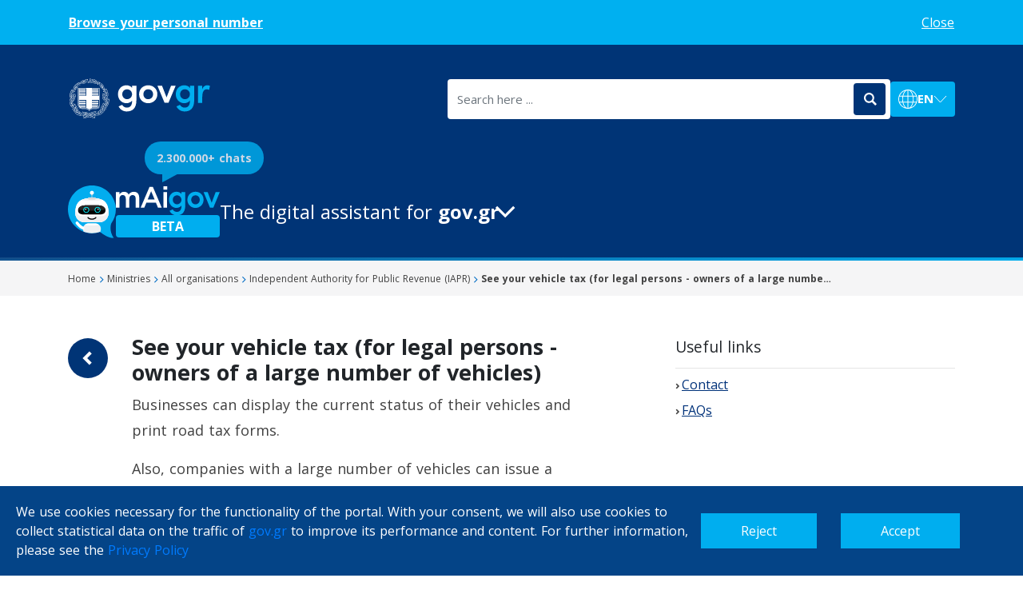

--- FILE ---
content_type: text/html
request_url: https://aibot.gov.gr/?lang=en-US
body_size: 183
content:
<!DOCTYPE html><html><head><meta charset=utf-8><meta name=description content="AIBOT assistant"><meta name=format-detection content="telephone=no"><meta name=msapplication-tap-highlight content=no><meta name=viewport content="user-scalable=no,initial-scale=1,maximum-scale=1,minimum-scale=1,width=device-width"><link rel=icon type=image/png sizes=32x32 href="/icons/favicon-32x32.png"><link rel=icon type=image/png sizes=16x16 href="/icons/favicon-16x16.png"><link rel=icon type=image/ico href="/favicon.ico">  <script type="module" crossorigin src="/assets/index.8882b1ca.js"></script>
  <link rel="stylesheet" href="/assets/index.bd9e7515.css">
</head><body><div id=q-app></div></body></html>

--- FILE ---
content_type: application/javascript; charset=UTF-8
request_url: https://www.gov.gr/_nuxt/83b8d63.js
body_size: 602
content:
(window.webpackJsonp=window.webpackJsonp||[]).push([[21,4,5,6,7,9,10,11,12,13,14,15,19,22],{35:function(t,e,r){r(8),r(7),r(6),r(9),r(10);var n=r(223),o=r(224),l=["class","staticClass","style","staticStyle","attrs"];function c(object,t){var e=Object.keys(object);if(Object.getOwnPropertySymbols){var r=Object.getOwnPropertySymbols(object);t&&(r=r.filter((function(t){return Object.getOwnPropertyDescriptor(object,t).enumerable}))),e.push.apply(e,r)}return e}t.exports={functional:!0,render:function(t,e){var r=e._c,w=e._v,data=e.data,d=e.children,f=void 0===d?[]:d,O=data.class,y=data.staticClass,style=data.style,h=data.staticStyle,v=data.attrs,j=void 0===v?{}:v,m=o(data,l);return r("svg",function(t){for(var i=1;i<arguments.length;i++){var source=null!=arguments[i]?arguments[i]:{};i%2?c(Object(source),!0).forEach((function(e){n(t,e,source[e])})):Object.getOwnPropertyDescriptors?Object.defineProperties(t,Object.getOwnPropertyDescriptors(source)):c(Object(source)).forEach((function(e){Object.defineProperty(t,e,Object.getOwnPropertyDescriptor(source,e))}))}return t}({class:[O,y],style:[style,h],attrs:Object.assign({width:"7px",height:"10px",viewBox:"0 0 7 10",version:"1.1",xmlns:"http://www.w3.org/2000/svg","xmlns:xlink":"http://www.w3.org/1999/xlink"},j)},m),f.concat([r("desc",[w("Created with sketchtool.")]),r("g",{attrs:{id:"Landing",stroke:"none","stroke-width":"1",fill:"none","fill-rule":"evenodd"}},[r("g",{attrs:{id:"Landing-1440",transform:"translate(-998.000000, -227.000000)",fill:"#414141","fill-rule":"nonzero"}},[r("g",{attrs:{id:"Head"}},[r("g",{attrs:{id:"Recent-Box",transform:"translate(950.000000, 125.000000)"}},[r("g",{attrs:{id:"bullet",transform:"translate(45.035534, 94.000000)"}},[r("polygon",{attrs:{id:"bullet-arrow",transform:"translate(5.000000, 13.000000) rotate(-45.000000) translate(-5.000000, -13.000000) ",points:"6 14 2 14 2 16 8 16 8 10 6 10"}})])])])])])]))}}}}]);

--- FILE ---
content_type: text/javascript
request_url: https://aibot.gov.gr/assets/i18n.d4276fc4.js
body_size: 46564
content:
import{b as i,c as n}from"./index.8882b1ca.js";var t={"rate-successfully":"\u0420\u0435\u0439\u0442\u0438\u043D\u0433\u044A\u0442 \u0435 \u0438\u0437\u043F\u0440\u0430\u0442\u0435\u043D \u0443\u0441\u043F\u0435\u0448\u043D\u043E",stop_message:"\u0421\u043F\u0440\u0435\u0442\u0435 \u043E\u0442\u0433\u043E\u0432\u043E\u0440\u0430",menu:"\u043C\u0435\u043D\u044E",newConversation:"\u041D\u043E\u0432\u0430 \u0431\u0435\u0441\u0435\u0434\u0430",terms:"\u041F\u0440\u0430\u0432\u0438\u043B\u0430 \u0438 \u0443\u0441\u043B\u043E\u0432\u0438\u044F",waitForResponse:"\u041E\u0447\u0430\u043A\u0432\u0430\u043C \u043E\u0442\u0433\u043E\u0432\u043E\u0440",askAQuestion:"\u041D\u0430\u043F\u0438\u0448\u0435\u0442\u0435 \u0432\u044A\u043F\u0440\u043E\u0441\u0430 \u0441\u0438 \u0438\u043B\u0438 \u0449\u0440\u0430\u043A\u043D\u0435\u0442\u0435 \u0432\u044A\u0440\u0445\u0443 \u043C\u0438\u043A\u0440\u043E\u0444\u043E\u043D\u0430 \u0438 \u0433\u043E\u0432\u043E\u0440\u0435\u0442\u0435 \u0441 \u0438\u0437\u043A\u0443\u0441\u0442\u0432\u0435\u043D\u0438\u044F \u0438\u043D\u0442\u0435\u043B\u0435\u043A\u0442",askAQuestionShort:"\u041D\u0430\u043F\u0438\u0448\u0435\u0442\u0435 \u0432\u044A\u043F\u0440\u043E\u0441\u0430 \u0441\u0438",error:"\u041D\u0435\u0449\u043E \u0441\u0435 \u043E\u0431\u044A\u0440\u043A\u0430. \u041E\u043F\u0438\u0442\u0430\u0439\u0442\u0435 \u043E\u0442\u043D\u043E\u0432\u043E \u043F\u043E-\u043A\u044A\u0441\u043D\u043E",recordingMessage:"\u041C\u043E\u043B\u044F, \u0433\u043E\u0432\u043E\u0440\u0435\u0442\u0435 \u0432 \u043C\u0438\u043A\u0440\u043E\u0444\u043E\u043D\u0430",errorOpenAI:"\u0418\u0437\u0432\u0438\u043D\u044F\u0432\u0430\u043C\u0435 \u0441\u0435 \u0437\u0430 \u043D\u0435\u0443\u0434\u043E\u0431\u0441\u0442\u0432\u043E\u0442\u043E, \u043D\u043E \u0432 \u043C\u043E\u043C\u0435\u043D\u0442\u0430 \u043D\u0430\u0448\u0438\u0442\u0435 \u0443\u0441\u043B\u0443\u0433\u0438 \u0440\u0430\u0431\u043E\u0442\u044F\u0442 \u0441 \u043C\u0430\u043A\u0441\u0438\u043C\u0430\u043B\u0435\u043D \u043A\u0430\u043F\u0430\u0446\u0438\u0442\u0435\u0442.",copy:"\u043A\u043E\u043F\u0438\u0435",copyToClipboard:"\u0422\u0435\u043A\u0441\u0442\u044A\u0442 \u0435 \u043A\u043E\u043F\u0438\u0440\u0430\u043D",copyToClipboardError:"\u0413\u0440\u0435\u0448\u043A\u0430 \u043F\u0440\u0438 \u043A\u043E\u043F\u0438\u0440\u0430\u043D\u0435\u0442\u043E",ratePositive:"\u041F\u043E\u043B\u043E\u0436\u0438\u0442\u0435\u043B\u043D\u0430 \u043E\u0446\u0435\u043D\u043A\u0430",rateNegative:"\u041D\u0435\u0433\u0430\u0442\u0438\u0432\u0435\u043D \u0440\u0435\u0439\u0442\u0438\u043D\u0433",sendQuestion:"\u0418\u0437\u043F\u0440\u0430\u0449\u0430\u043D\u0435",startRecording:"\u041D\u0430\u0442\u0438\u0441\u043D\u0435\u0442\u0435, \u0437\u0430 \u0434\u0430 \u0433\u043E\u0432\u043E\u0440\u0438\u0442\u0435",hello:"\u0417\u0434\u0440\u0430\u0432\u0435\u0439\u0442\u0435",goodMorning:"\u0414\u043E\u0431\u0440\u043E \u0443\u0442\u0440\u043E",goodAfternoon:"\u0414\u043E\u0431\u044A\u0440 \u0434\u0435\u043D",firstMessage:", k\u0430\u043A \u043C\u043E\u0433\u0430 \u0434\u0430 \u0432\u0438 \u043F\u043E\u043C\u043E\u0433\u043D\u0430?",abuseLabel:"Offensive content detected",abuseText:"\u0421\u044A\u0436\u0430\u043B\u044F\u0432\u0430\u043C, \u043D\u043E \u043D\u0435 \u043C\u043E\u0433\u0430 \u0434\u0430 \u043E\u0442\u0433\u043E\u0432\u043E\u0440\u044F. \u0412\u044A\u043F\u0440\u043E\u0441\u044A\u0442 \u0432\u0438 \u043D\u0435 \u043F\u043E\u043F\u0430\u0434\u0430 \u0432 \u043C\u043E\u044F\u0442\u0430 \u0431\u0430\u0437\u0430 \u043E\u0442 \u0437\u043D\u0430\u043D\u0438\u044F. \u0429\u0435 \u043C\u043E\u0433\u0430 \u0434\u0430 \u0432\u0438 \u043F\u043E\u043C\u043E\u0433\u043D\u0430 \u0441\u043B\u0435\u0434 \u043C\u0430\u043B\u043A\u043E.",startConversation:"\u0417\u0430\u043F\u043E\u0447\u043D\u0435\u0442\u0435 \u043D\u043E\u0432 \u0440\u0430\u0437\u0433\u043E\u0432\u043E\u0440",queueSessionExpired:"\u041F\u043E\u0434\u043D\u043E\u0432\u044F\u0432\u0430\u043D\u0435 \u043D\u0430 \u0432\u0440\u0435\u043C\u0435\u0442\u043E",invalidMessage:"\u0412\u044A\u043F\u0440\u043E\u0441\u044A\u0442 \u0432\u0438 \u043D\u0430\u0434\u0432\u0438\u0448\u0430\u0432\u0430 \u043C\u0430\u043A\u0441\u0438\u043C\u0430\u043B\u043D\u0438\u044F \u043B\u0438\u043C\u0438\u0442 \u043E\u0442 \u0441\u0438\u043C\u0432\u043E\u043B\u0438.",almostReadyMessage:"\u041F\u043E\u0434\u0433\u043E\u0442\u0432\u044F\u043C \u043E\u0442\u0433\u043E\u0432\u043E\u0440\u0430",reject:"\u041E\u0442\u0445\u0432\u044A\u0440\u043B\u044F\u043D\u0435",accept:"\u041F\u0440\u0438\u0435\u043C\u0430\u043C",sessionstart1:"\u0420\u0430\u0437\u0433\u043E\u0432\u043E\u0440\u044A\u0442 \u0437\u0430\u043F\u043E\u0447\u043D\u0430",sessionstart2:"\u0438 \u0449\u0435 \u043F\u0440\u0438\u043A\u043B\u044E\u0447\u0438 \u0432",sessionend:"\u0420\u0430\u0437\u0433\u043E\u0432\u043E\u0440\u044A\u0442 \u0449\u0435 \u043F\u0440\u0438\u043A\u043B\u044E\u0447\u0438",minutes:"\u043C\u0438\u043D\u0443\u0442\u0438",closeMic:"\u0437\u0430\u0442\u0432\u043E\u0440\u0435\u0442\u0435",disclaimerHeader:"\u043E\u0442\u043A\u0430\u0437 \u043E\u0442 \u043E\u0442\u0433\u043E\u0432\u043E\u0440\u043D\u043E\u0441\u0442",cookieAccessDenied:"\u0420\u0430\u0437\u0433\u043E\u0432\u043E\u0440\u044A\u0442 \u0449\u0435 \u043F\u0440\u0438\u043A\u043B\u044E\u0447\u0438 \u0441\u043B\u0435\u0434 5 \u043C\u0438\u043D\u0443\u0442\u0438",ok:"OK",messageForceStop:"\u041E\u0442\u0433\u043E\u0432\u043E\u0440\u044A\u0442 \u0431\u0435\u0448\u0435 \u043F\u0440\u0435\u043A\u044A\u0441\u043D\u0430\u0442 \u043E\u0442 \u043F\u043E\u0442\u0440\u0435\u0431\u0438\u0442\u0435\u043B\u044F",disclaimerLink:"\u041F\u043E\u043B\u0438\u0442\u0438\u043A\u0430 \u0437\u0430 \u0438\u0437\u043F\u043E\u043B\u0437\u0432\u0430\u043D\u0435 \u043D\u0430 mAIgov",disclaimerText:`\u0414\u043E\u0431\u0440\u0435 \u0434\u043E\u0448\u043B\u0438 \u0432 \u0431\u0435\u0442\u0430 \u0432\u0435\u0440\u0441\u0438\u044F\u0442\u0430 \u043D\u0430 \u0446\u0438\u0444\u0440\u043E\u0432\u0438\u044F \u0430\u0441\u0438\u0441\u0442\u0435\u043D\u0442 \u043D\u0430 mAIgov.
\u0426\u0438\u0444\u0440\u043E\u0432\u0438\u044F\u0442 \u0430\u0441\u0438\u0441\u0442\u0435\u043D\u0442 (\u0447\u0430\u0442\u0431\u043E\u0442) \u0435 \u043F\u0440\u0438\u043B\u043E\u0436\u0435\u043D\u0438\u0435 \u0441 \u0438\u0437\u043A\u0443\u0441\u0442\u0432\u0435\u043D \u0438\u043D\u0442\u0435\u043B\u0435\u043A\u0442 (AI), \u043A\u043E\u0435\u0442\u043E \u0432\u0438 \u043F\u043E\u043C\u0430\u0433\u0430 \u0434\u0430 \u043D\u0430\u043C\u0435\u0440\u0438\u0442\u0435 \u0442\u044A\u0440\u0441\u0435\u043D\u0430\u0442\u0430 \u043E\u0442 \u0432\u0430\u0441 \u0438\u043D\u0444\u043E\u0440\u043C\u0430\u0446\u0438\u044F \u043D\u0430 gov.gr, \u043A\u0430\u0442\u043E \u043E\u0442\u0433\u043E\u0432\u0430\u0440\u044F \u043D\u0430 \u0432\u0430\u0448\u0438\u0442\u0435 \u0432\u044A\u043F\u0440\u043E\u0441\u0438. 

\u041F\u0440\u0435\u0434\u0438 \u0434\u0430 \u0437\u0430\u043F\u043E\u0447\u043D\u0435\u0442\u0435 \u0434\u0430 \u0438\u0437\u043F\u043E\u043B\u0437\u0432\u0430\u0442\u0435 \u0430\u0441\u0438\u0441\u0442\u0435\u043D\u0442\u0430, \u0431\u0438\u0445\u043C\u0435 \u0438\u0441\u043A\u0430\u043B\u0438 \u0434\u0430 \u0432\u0438 \u0438\u043D\u0444\u043E\u0440\u043C\u0438\u0440\u0430\u043C\u0435, \u0447\u0435.
1. \u0414\u0438\u0433\u0438\u0442\u0430\u043B\u043D\u0438\u044F\u0442 \u0430\u0441\u0438\u0441\u0442\u0435\u043D\u0442 \u043D\u0435 \u0441\u0435 \u043D\u0443\u0436\u0434\u0430\u0435 \u043E\u0442 \u0432\u0430\u0448\u0430\u0442\u0430 \u043B\u0438\u0447\u043D\u0430 \u0438\u043D\u0444\u043E\u0440\u043C\u0430\u0446\u0438\u044F, \u043A\u0430\u0442\u043E \u043D\u0430\u043F\u0440\u0438\u043C\u0435\u0440 \u0432\u0430\u0448\u0435\u0442\u043E \u0438\u043C\u0435, \u0432\u044A\u0437\u0440\u0430\u0441\u0442 \u0438\u043B\u0438 \u0430\u0434\u0440\u0435\u0441, \u0437\u0430 \u0434\u0430 \u043E\u0442\u0433\u043E\u0432\u043E\u0440\u0438. \u041F\u043E\u0440\u0430\u0434\u0438 \u0442\u043E\u0432\u0430 \u043D\u0435 \u0442\u0440\u044F\u0431\u0432\u0430 \u0434\u0430 \u0438\u0437\u043F\u043E\u043B\u0437\u0432\u0430\u0442\u0435 \u0442\u0430\u043A\u0438\u0432\u0430 \u0434\u0430\u043D\u043D\u0438, \u043A\u043E\u0433\u0430\u0442\u043E \u0438\u0437\u043F\u0440\u0430\u0449\u0430\u0442\u0435 \u0437\u0430\u043F\u0438\u0442\u0432\u0430\u043D\u0438\u044F\u0442\u0430 \u0441\u0438.  

2. \u0412\u0438\u0435 \u043D\u0435 \u0440\u0430\u0437\u0433\u043E\u0432\u0430\u0440\u044F\u0442\u0435 \u0441 \u0447\u043E\u0432\u0435\u043A, \u0430 \u0441 \u043F\u0440\u0438\u043B\u043E\u0436\u0435\u043D\u0438\u0435 \u0441 \u0438\u0437\u043A\u0443\u0441\u0442\u0432\u0435\u043D \u0438\u043D\u0442\u0435\u043B\u0435\u043A\u0442. \u041F\u0440\u0438\u043B\u043E\u0436\u0435\u043D\u0438\u0435\u0442\u043E \u0432\u0441\u0435 \u043E\u0449\u0435 \u0435 \u0432 \u0442\u0435\u0441\u0442\u043E\u0432\u0430 \u0444\u0430\u0437\u0430 \u043D\u0430 \u0440\u0430\u0437\u0440\u0430\u0431\u043E\u0442\u043A\u0430 \u0438 \u043E\u0431\u0443\u0447\u0435\u043D\u0438\u0435, \u0437\u0430\u0442\u043E\u0432\u0430 \u0435 \u0432\u044A\u0437\u043C\u043E\u0436\u043D\u043E \u043D\u0435\u0432\u0438\u043D\u0430\u0433\u0438 \u0434\u0430 \u0434\u0430\u0432\u0430 \u043F\u0440\u0430\u0432\u0438\u043B\u043D\u0438 \u043E\u0442\u0433\u043E\u0432\u043E\u0440\u0438 \u043D\u0430 \u0432\u0430\u0448\u0438\u0442\u0435 \u0432\u044A\u043F\u0440\u043E\u0441\u0438. 

3. \u0412\u0430\u0448\u0430\u0442\u0430 \u043F\u043E\u043C\u043E\u0449 \u043F\u0440\u0438 \u043E\u0431\u0443\u0447\u0435\u043D\u0438\u0435\u0442\u043E \u043D\u0430 \u0446\u0438\u0444\u0440\u043E\u0432\u0438\u044F \u0430\u0441\u0438\u0441\u0442\u0435\u043D\u0442 \u0435 \u0446\u0435\u043D\u043D\u0430. \u041D\u0438\u0435 \u0438\u0437\u043F\u043E\u043B\u0437\u0432\u0430\u043C\u0435 \u0437\u0430\u0434\u0430\u0434\u0435\u043D\u0438\u0442\u0435 \u043E\u0442 \u0432\u0430\u0441 \u0432\u044A\u043F\u0440\u043E\u0441\u0438 \u0438 \u043F\u043E\u043B\u0443\u0447\u0435\u043D\u0438\u0442\u0435 \u043E\u0442\u0433\u043E\u0432\u043E\u0440\u0438, \u0437\u0430 \u0434\u0430 \u043F\u043E\u0434\u043E\u0431\u0440\u0438\u043C \u0446\u0438\u0444\u0440\u043E\u0432\u0438\u044F \u0430\u0441\u0438\u0441\u0442\u0435\u043D\u0442, \u0437\u0430 \u0434\u0430 \u0432\u0438 \u0441\u043B\u0443\u0436\u0438 \u043F\u043E-\u0434\u043E\u0431\u0440\u0435. 
 
\u041F\u043E\u0432\u0435\u0447\u0435 \u0438\u043D\u0444\u043E\u0440\u043C\u0430\u0446\u0438\u044F \u0437\u0430 \u0446\u0438\u0444\u0440\u043E\u0432\u0438\u044F \u0430\u0441\u0438\u0441\u0442\u0435\u043D\u0442, \u043A\u0430\u043A \u0440\u0430\u0431\u043E\u0442\u0438 \u0438 \u043A\u0430\u043A \u0434\u0430 \u0433\u043E \u0438\u0437\u043F\u043E\u043B\u0437\u0432\u0430\u0442\u0435 \u043F\u0440\u0430\u0432\u0438\u043B\u043D\u043E, \u043C\u043E\u0436\u0435\u0442\u0435 \u0434\u0430 \u043D\u0430\u043C\u0435\u0440\u0438\u0442\u0435 \u043D\u0430 `,openAccessDeniedText:"\u0417\u0430 \u0434\u0430 \u0440\u0430\u0431\u043E\u0442\u0438 \u0431\u043E\u0442\u044A\u0442 \u043F\u0440\u0430\u0432\u0438\u043B\u043D\u043E, \u0442\u0440\u044F\u0431\u0432\u0430 \u0434\u0430 \u0440\u0430\u0437\u0440\u0435\u0448\u0438\u0442\u0435 \u0431\u0438\u0441\u043A\u0432\u0438\u0442\u043A\u0438\u0442\u0435 \u0432 \u0431\u0440\u0430\u0443\u0437\u044A\u0440\u0430 \u0441\u0438",pleaseWait:"\u041C\u043E\u043B\u044F, \u0438\u0437\u0447\u0430\u043A\u0430\u0439\u0442\u0435. \u041F\u0440\u0435\u0433\u043B\u0435\u0436\u0434\u0430\u043C \u0446\u044F\u043B\u0430\u0442\u0430 \u043D\u0430\u043B\u0438\u0447\u043D\u0430 \u0438\u043D\u0444\u043E\u0440\u043C\u0430\u0446\u0438\u044F, \u0437\u0430 \u0434\u0430 \u043F\u043E\u043B\u0443\u0447\u0430 \u0441\u0432\u043E\u0435\u0432\u0440\u0435\u043C\u0435\u043D\u0435\u043D \u0438 \u0442\u043E\u0447\u0435\u043D \u043E\u0442\u0433\u043E\u0432\u043E\u0440.",link:"\u0412\u0440\u044A\u0437\u043A\u0430",messagesReachLimit:"\u0414\u043E\u0441\u0442\u0438\u0433\u043D\u0430\u0445\u0442\u0435 \u043E\u0433\u0440\u0430\u043D\u0438\u0447\u0435\u043D\u0438\u0435\u0442\u043E \u0441\u0438 \u0437\u0430 \u0441\u044A\u043E\u0431\u0449\u0435\u043D\u0438\u044F. \u0417\u0430\u043F\u043E\u0447\u043D\u0435\u0442\u0435 \u043D\u043E\u0432 \u0440\u0430\u0437\u0433\u043E\u0432\u043E\u0440.",waitForAgent:"\u0421\u0432\u044A\u0440\u0437\u0432\u0430\u043C\u0435 \u0432\u0438 \u0441 \u0430\u0433\u0435\u043D\u0442",speakingWithAgent:"\u0410\u0433\u0435\u043D\u0442",agentEnded:"\u0420\u0430\u0437\u0433\u043E\u0432\u043E\u0440\u044A\u0442 \u0432\u0438 \u0441 \u0430\u0433\u0435\u043D\u0442\u0430 \u0435 \u043F\u0440\u0438\u043A\u043B\u044E\u0447\u0438\u043B",agentTyping:"\u0410\u0433\u0435\u043D\u0442\u044A\u0442 \u043F\u0438\u0448\u0435"},o={"rate-successfully":"Pozn\xE1mka byla \xFAsp\u011B\u0161n\u011B odesl\xE1na",stop_message:"Zastavit odpov\u011B\u010F",menu:"menu",newConversation:"Nov\xE1 konverzace",terms:"Podm\xEDnky",waitForResponse:"\u010Cekat na odpov\u011B\u010F",askAQuestion:"Napi\u0161te svou ot\xE1zku nebo klikn\u011Bte na mikrofon a promluvte",askAQuestionShort:"Napi\u0161te svou ot\xE1zku",error:"N\u011Bco se pokazilo. Zkuste to pozd\u011Bji.",recordingMessage:"Mluvte pros\xEDm do mikrofonu",errorOpenAI:"Omlouv\xE1me se za nep\u0159\xEDjemnosti, ale na\u0161e slu\u017Eby v sou\u010Dasn\xE9 dob\u011B pracuj\xED na maxim\xE1ln\xED kapacitu",copy:"Kop\xEDrovat",copyToClipboard:"Text byl zkop\xEDrov\xE1n",copyToClipboardError:"Chyba kop\xEDrov\xE1n\xED",ratePositive:"Pozitivn\xED zn\xE1mka",rateNegative:"Negativn\xED zna\u010Dka",sendQuestion:"Odeslat",startRecording:"Stiskn\u011Bte pro mluven\xED",hello:"Dobr\xE9 r\xE1no",goodMorning:"Dobr\xE9 r\xE1no",goodAfternoon:"Dobr\xE9 odpoledne",firstMessage:", jak v\xE1m mohu pomoci?",abuseLabel:"Zji\u0161t\u011Bn ur\xE1\u017Eliv\xFD obsah",abuseText:"Je mi l\xEDto, ale nemohu v\xE1m odpov\u011Bd\u011Bt. Va\u0161e ot\xE1zka je mimo mou znalostn\xED z\xE1kladnu. Za chv\xEDli v\xE1m budu moci pomoci.",startConversation:"Zah\xE1jit novou konverzaci",queueSessionExpired:"Obnoven\xED \u010Dasu",invalidMessage:"Va\u0161e ot\xE1zka p\u0159esahuje maxim\xE1ln\xED limit znak\u016F",almostReadyMessage:"P\u0159ipravuji odpov\u011B\u010F",reject:"Odm\xEDtnout",accept:"P\u0159ijmout",sessionstart1:"Konverzace byla zah\xE1jena",sessionstart2:"a skon\u010D\xED",sessionend:"Konverzace bude ukon\u010Dena",minutes:"minuty",closeMic:"zav\u0159ete mikrofon",disclaimerHeader:"vylou\u010Den\xED odpov\u011Bdnosti",cookieAccessDenied:"Konverzace skon\u010D\xED za 5 minut",ok:"OK",messageForceStop:"Odpov\u011B\u010F byla p\u0159eru\u0161ena u\u017Eivatelem",disclaimerLink:"z\xE1sady pou\u017Eit\xED mAIgov",disclaimerText:`V\xEDtejte v beta verzi digit\xE1ln\xEDho asistenta mAIgov. 

Digit\xE1ln\xED asistent (chatbot) je aplikace um\u011Bl\xE9 inteligence (AI), kter\xE1 v\xE1m pom\xE1h\xE1 naj\xEDt informace, kter\xE9 hled\xE1te na gov.gr, t\xEDm, \u017Ee odpov\xEDd\xE1 na va\u0161e ot\xE1zky. 

Ne\u017E za\u010Dnete asistenta pou\u017E\xEDvat, r\xE1di bychom v\xE1s informovali, \u017Ee
1. Digit\xE1ln\xED asistent nepot\u0159ebuje va\u0161e osobn\xED \xFAdaje, jako je va\u0161e jm\xE9no, v\u011Bk nebo adresa, aby v\xE1m mohl odpov\u011Bd\u011Bt. Proto byste tyto \xFAdaje nem\u011Bli p\u0159i zad\xE1v\xE1n\xED sv\xFDch po\u017Eadavk\u016F pou\u017E\xEDvat.  

2. Nemluv\xEDte s \u010Dlov\u011Bkem, ale s aplikac\xED um\u011Bl\xE9 inteligence. Aplikace je st\xE1le ve f\xE1zi testov\xE1n\xED, v\xFDvoje a tr\xE9ninku, tak\u017Ee nemus\xED v\u017Edy spr\xE1vn\u011B odpov\xEDdat na va\u0161e dotazy. 

3. Va\u0161e pomoc p\u0159i \u0161kolen\xED digit\xE1ln\xEDho asistenta je neoceniteln\xE1. Ot\xE1zky, kter\xE9 n\xE1m polo\u017E\xEDte, a odpov\u011Bdi, kter\xE9 obdr\u017E\xEDte, vyu\u017Eijeme ke zdokonalen\xED Digit\xE1ln\xEDho asistenta, aby v\xE1m mohl l\xE9pe slou\u017Eit. 
 
V\xEDce informac\xED o PDA, o tom, jak funguje a jak jej spr\xE1vn\u011B pou\u017E\xEDvat, najdete na adrese `,openAccessDeniedText:"Aby robot spr\xE1vn\u011B fungoval, mus\xEDte ve sv\xE9m prohl\xED\u017Ee\u010Di aktivovat soubory cookie",pleaseWait:"Po\u010Dkejte pros\xEDm. Prov\u011B\u0159uji v\u0161echny dostupn\xE9 informace s c\xEDlem poskytnout v\u010Dasnou a p\u0159esnou odpov\u011B\u010F.",link:"Odkaz",messagesReachLimit:"Dos\xE1hli jste limitu zpr\xE1v. Za\u010Dn\u011Bte novou konverzaci.",waitForAgent:"Spojujeme v\xE1s s agentem",speakingWithAgent:"Agent",agentEnded:"V\xE1\u0161 rozhovor s agentem byl ukon\u010Den",agentTyping:"Agent p\xED\u0161e"},s={"rate-successfully":"Meddelelsen blev sendt med succes",stop_message:"Stop svaret",menu:"menu",newConversation:"Ny samtale",terms:"Vilk\xE5r og betingelser",waitForResponse:"Vent p\xE5 svar",askAQuestion:"Skriv dit sp\xF8rgsm\xE5l eller klik p\xE5 mikrofonen og tal",askAQuestionShort:"Skriv dit sp\xF8rgsm\xE5l",error:"Noget gik galt. Pr\xF8v igen senere",recordingMessage:"Tal venligst ind i mikrofonen",errorOpenAI:"Vi beklager ulejligheden, men vores tjenester k\xF8rer i \xF8jeblikket med maksimal kapacitet",copy:"Kopier",copyToClipboard:"Teksten er blevet kopieret",copyToClipboardError:"Kopieringsfejl",ratePositive:"Positiv markering",rateNegative:"Negativ markering",sendQuestion:" Sende",startRecording:"Tryk for at tale",hello:"Godmorgen",goodMorning:"God morgen",goodAfternoon:"God eftermiddag",firstMessage:", hvordan kan jeg hj\xE6lpe dig?",abuseLabel:"St\xF8dende indhold opdaget",abuseText:"Jeg beklager, men jeg kan ikke svare p\xE5 dit sp\xF8rgsm\xE5l. Dit sp\xF8rgsm\xE5l ligger uden for min vidensbase. Jeg kan hj\xE6lpe dig om et \xF8jeblik",startConversation:"Start en ny samtale",queueSessionExpired:"Fornyelse af tid",invalidMessage:"Dit sp\xF8rgsm\xE5l overskrider den maksimale tegngr\xE6nse",almostReadyMessage:"Jeg er ved at forberede svaret",reject:"Afvis",accept:"Accepter",sessionstart1:"Samtalen er startet",sessionstart2:"og vil slutte med",sessionend:"Samtalen vil slutte",minutter:"minutter",closeMic:"luk mikrofonen",disclaimerHeader:"ansvarsfraskrivelse",cookieAccessDenied:"Samtalen slutter om 5 minutter",ok:"OK",messageForceStop:"Svaret blev afbrudt af brugeren",disclaimerLink:"mAIgov brugspolitik",disclaimerText:`Velkommen til betaversionen af mAIgov digitale assistent.
Den digitale assistent (chatbot) er en applikation med kunstig intelligens (AI), der hj\xE6lper dig med at finde de oplysninger, du leder efter p\xE5 gov.gr, ved at svare p\xE5 dine sp\xF8rgsm\xE5l. 

F\xF8r du begynder at bruge assistenten, vil vi gerne informere dig om, at
1. Den digitale assistent har ikke brug for dine personlige oplysninger, s\xE5som dit navn, alder eller adresse, for at svare dig. Derfor b\xF8r du ikke bruge disse data, n\xE5r du sender dine anmodninger.  

2. Du taler ikke med et menneske, men med en applikation med kunstig intelligens. Applikationen er stadig i test-, udviklings- og tr\xE6ningsfasen, s\xE5 den besvarer m\xE5ske ikke altid dine sp\xF8rgsm\xE5l korrekt. 

3. Din hj\xE6lp til at tr\xE6ne den digitale assistent er uvurderlig. Vi bruger de sp\xF8rgsm\xE5l, du stiller, og de svar, du f\xE5r, til at forbedre den digitale assistent, s\xE5 den kan betjene dig bedre. 
 
Du kan finde ud af mere om PDA'en, hvordan den fungerer, og hvordan du bruger den korrekt p\xE5 `,openAccessDeniedText:"For at robotten kan fungere korrekt, skal du aktivere cookies i din browser",pleaseWait:"Vent venligst. Jeg er ved at gennemg\xE5 alle tilg\xE6ngelige oplysninger med henblik p\xE5 et rettidigt og pr\xE6cist svar.",link:"Link",messagesReachLimit:"Du har n\xE5et din beskedgr\xE6nse. Start en ny samtale.",waitForAgent:"Vi s\xE6tter dig i forbindelse med en agent",speakingWithAgent:"Agent",agentEnded:"Din samtale med agenten er afsluttet",agentTyping:"Agenten skriver"},r={"rate-successfully":"Die Nachricht wurde erfolgreich gesendet",stop_message:"Stoppt die Antwort",menu:"Men\xFC",newConversation:"Neue Konversation",terms:"Allgemeine Gesch\xE4ftsbedingungen",waitForResponse:"Auf Antwort warten",askAQuestion:"Schreiben Sie Ihre Frage oder klicken Sie auf das Mikrofon und sprechen Sie",askAQuestionShort:"Schreiben Sie Ihre Frage",error:"Etwas hat nicht funktioniert. Versuchen Sie es sp\xE4ter noch einmal",recordingMessage:"Bitte sprechen Sie in das Mikrofon",errorOpenAI:"Wir entschuldigen uns f\xFCr die Unannehmlichkeiten, aber unsere Dienste arbeiten derzeit mit maximaler Kapazit\xE4t",copy:"Kopieren",copyToClipboard:"Der Text wurde kopiert",copyToClipboardError:"Fehler beim Kopieren",ratePositive:"Positive Note",rateNegative:"Negative Note",sendQuestion:"Einreichen",startRecording:"Dr\xFCcken, um zu sprechen",hello:"Guten Morgen",goodMorning:"Guten Morgen",goodAfternoon:"Guten Nachmittag",firstMessage:", wie kann ich Ihnen helfen?",abuseLabel:"Anst\xF6\xDFiger Inhalt entdeckt",abuseText:"Es tut mir leid, aber ich kann Ihnen nicht antworten. Ihre Frage f\xE4llt nicht in den Bereich meiner Wissensdatenbank. Ich werde Ihnen gleich weiterhelfen k\xF6nnen",startConversation:"Starte eine neue Konversation",queueSessionExpired:"Zeit verl\xE4ngern",invalidMessage:"Ihre Frage \xFCberschreitet die maximale Zeichenanzahl",almostReadyMessage:"Ich bereite die Antwort vor",reject:"Ablehnen",accept:"Akzeptieren",sessionstart1:"Das Gespr\xE4ch hat begonnen",sessionstart2:"und wird beendet mit",sessionend:"Das Gespr\xE4ch wird beendet",minutes:"minuten",closeMic:"schlie\xDFt das Mikrofon",disclaimerHeader:"Haftungsausschluss",cookieAccessDenied:"Das Gespr\xE4ch wird in 5 Minuten beendet",ok:"OK",messageForceStop:"Die Antwort wurde vom Nutzer abgebrochen",disclaimerLink:"Nutzungsrichtlinien von mAIgov",disclaimerText:`Willkommen bei der Beta-Version des digitalen Assistenten mAIgov
Der digitale Assistent (Chatbot) ist eine Anwendung mit k\xFCnstlicher Intelligenz (KI), die Ihnen hilft, die Informationen, die Sie auf gov.gr suchen, zu finden, indem sie Ihre Fragen beantwortet. 

Bevor Sie den Assistenten nutzen, m\xF6chten wir Sie darauf hinweisen, dass 
1. Der digitale Assistent ben\xF6tigt keine pers\xF6nlichen Informationen wie Ihren Namen, Ihr Alter oder Ihre Adresse, um Ihnen zu antworten. Daher sollten Sie diese Daten nicht verwenden, wenn Sie Ihre Anfragen einreichen.  

2. Sie sprechen nicht mit einem Menschen, sondern mit einer Anwendung f\xFCr k\xFCnstliche Intelligenz. Die Anwendung befindet sich noch in der Test-, Entwicklungs- und Schulungsphase, daher kann es vorkommen, dass sie Ihre Fragen nicht immer korrekt beantwortet. 

3. Ihre Hilfe bei der Schulung des digitalen Assistenten ist wertvoll. Wir nutzen die Fragen, die Sie stellen, und die Antworten, die Sie erhalten, um den digitalen Assistenten zu verbessern, damit wir Ihnen besser dienen k\xF6nnen. 
 
Weitere Informationen \xFCber den digitalen Assistenten, seine Funktionsweise und wie Sie ihn richtig nutzen, finden Sie unter `,openAccessDeniedText:"Damit der Roboter richtig funktioniert, m\xFCssen Sie in Ihrem Browser Cookies aktivieren.",pleaseWait:"Bitte warten Sie. Ich pr\xFCfe alle verf\xFCgbaren Informationen im Hinblick auf eine rechtzeitige und genaue Antwort.",link:"Verkn\xFCpfung",messagesReachLimit:"Sie haben Ihr Nachrichtenlimit erreicht. Beginnen Sie ein neues Gespr\xE4ch.",waitForAgent:"Wir verbinden Sie mit einem Agenten",speakingWithAgent:"Agent",agentEnded:"Ihr Gespr\xE4ch mit dem Agenten ist beendet",agentTyping:"Der Agent tippt"},l={"rate-successfully":"\u0397 \u03B2\u03B1\u03B8\u03BC\u03BF\u03BB\u03BF\u03B3\u03AF\u03B1 \u03C3\u03C4\u03AC\u03BB\u03B8\u03B7\u03BA\u03B5 \u03BC\u03B5 \u03B5\u03C0\u03B9\u03C4\u03C5\u03C7\u03AF\u03B1",stop_message:"\u0394\u03B9\u03B1\u03BA\u03BF\u03C0\u03AE \u03B1\u03C0\u03AC\u03BD\u03C4\u03B7\u03C3\u03B7\u03C2",menu:"\u039C\u03B5\u03BD\u03BF\u03CD",newConversation:"\u039D\u03AD\u03B1 \u03C3\u03C5\u03B6\u03AE\u03C4\u03B7\u03C3\u03B7",terms:"\u038C\u03C1\u03BF\u03B9 \u03BA\u03B1\u03B9 \u03A0\u03C1\u03BF\u03CB\u03C0\u03BF\u03B8\u03AD\u03C3\u03B5\u03B9\u03C2",waitForResponse:"\u0391\u03BD\u03B1\u03BC\u03AD\u03BD\u03B5\u03C4\u03B1\u03B9 \u03B3\u03B9\u03B1 \u03B1\u03C0\u03AC\u03BD\u03C4\u03B7\u03C3\u03B7",askAQuestion:"\u0393\u03C1\u03AC\u03C8\u03C4\u03B5 \u03C4\u03B7\u03BD \u03B5\u03C1\u03CE\u03C4\u03B7\u03C3\u03B7 \u03C3\u03B1\u03C2 \u03AE \u03C0\u03B1\u03C4\u03AE\u03C3\u03C4\u03B5 \u03C3\u03C4\u03BF \u03BC\u03B9\u03BA\u03C1\u03CC\u03C6\u03C9\u03BD\u03BF \u03BA\u03B1\u03B9 \u03BC\u03B9\u03BB\u03AE\u03C3\u03C4\u03B5",askAQuestionShort:"\u0393\u03C1\u03AC\u03C8\u03C4\u03B5 \u03C4\u03B7\u03BD \u03B5\u03C1\u03CE\u03C4\u03B7\u03C3\u03B7 \u03C3\u03B1\u03C2",error:"\u039A\u03AC\u03C4\u03B9 \u03C0\u03AE\u03B3\u03B5 \u03C3\u03C4\u03C1\u03B1\u03B2\u03AC. \u03A0\u03C1\u03BF\u03C3\u03C0\u03B1\u03B8\u03AE\u03C3\u03C4\u03B5 \u03B1\u03C1\u03B3\u03CC\u03C4\u03B5\u03C1\u03B1",recordingMessage:"\u03A0\u03B1\u03C1\u03B1\u03BA\u03B1\u03BB\u03CE \u03BC\u03B9\u03BB\u03AE\u03C3\u03C4\u03B5 \u03C3\u03C4\u03BF \u03BC\u03B9\u03BA\u03C1\u03CC\u03C6\u03C9\u03BD\u03BF",errorOpenAI:"\u0396\u03B7\u03C4\u03BF\u03CD\u03BC\u03B5 \u03C3\u03C5\u03B3\u03B3\u03BD\u03CE\u03BC\u03B7 \u03B3\u03B9\u03B1 \u03C4\u03B7\u03BD \u03C4\u03B1\u03BB\u03B1\u03B9\u03C0\u03C9\u03C1\u03AF\u03B1, \u03B1\u03BB\u03BB\u03AC \u03BF\u03B9 \u03C5\u03C0\u03B7\u03C1\u03B5\u03C3\u03AF\u03B5\u03C2 \u03BC\u03B1\u03C2 \u03BB\u03B5\u03B9\u03C4\u03BF\u03C5\u03C1\u03B3\u03BF\u03CD\u03BD \u03B1\u03C5\u03C4\u03AE \u03C4\u03B7 \u03C3\u03C4\u03B9\u03B3\u03BC\u03AE \u03C3\u03C4\u03BF \u03BC\u03AD\u03B3\u03B9\u03C3\u03C4\u03BF \u03B4\u03C5\u03BD\u03B1\u03C4\u03CC \u03CC\u03C1\u03B9\u03BF.",copy:"\u0391\u03BD\u03C4\u03B9\u03B3\u03C1\u03B1\u03C6\u03AE",copyToClipboard:"\u03A4\u03BF \u03BA\u03B5\u03AF\u03BC\u03B5\u03BD\u03BF \u03B1\u03BD\u03C4\u03B9\u03B3\u03C1\u03AC\u03C6\u03B7\u03BA\u03B5",copyToClipboardError:"\u03A3\u03C6\u03AC\u03BB\u03BC\u03B1 \u03B1\u03BD\u03C4\u03B9\u03B3\u03C1\u03B1\u03C6\u03AE\u03C2",ratePositive:"\u0398\u03B5\u03C4\u03B9\u03BA\u03AE \u03B1\u03BE\u03B9\u03BF\u03BB\u03CC\u03B3\u03B7\u03C3\u03B7",rateNegative:"\u0391\u03C1\u03BD\u03B7\u03C4\u03B9\u03BA\u03AE \u03B1\u03BE\u03B9\u03BF\u03BB\u03CC\u03B3\u03B7\u03C3\u03B7",sendQuestion:"\u03A5\u03C0\u03BF\u03B2\u03BF\u03BB\u03AE",startRecording:"\u03A0\u03B1\u03C4\u03AE\u03C3\u03C4\u03B5 \u03B3\u03B9\u03B1 \u03BD\u03B1 \u03BC\u03B9\u03BB\u03AE\u03C3\u03B5\u03C4\u03B5",hello:"\u03A7\u03B1\u03AF\u03C1\u03B5\u03C4\u03B5",goodMorning:"\u039A\u03B1\u03BB\u03B7\u03BC\u03AD\u03C1\u03B1",goodAfternoon:"\u039A\u03B1\u03BB\u03B7\u03C3\u03C0\u03AD\u03C1\u03B1",firstMessage:", \u03C0\u03CE\u03C2 \u03BC\u03C0\u03BF\u03C1\u03CE \u03BD\u03B1 \u03C3\u03B1\u03C2 \u03B5\u03BE\u03C5\u03C0\u03B7\u03C1\u03B5\u03C4\u03AE\u03C3\u03C9;",abuseLabel:"\u0395\u03BD\u03C4\u03BF\u03C0\u03AF\u03C3\u03C4\u03B7\u03BA\u03B5 \u03C0\u03C1\u03BF\u03C3\u03B2\u03BB\u03B7\u03C4\u03B9\u03BA\u03CC \u03C0\u03B5\u03C1\u03B9\u03B5\u03C7\u03CC\u03BC\u03B5\u03BD\u03BF",abuseText:"\u039B\u03C5\u03C0\u03AC\u03BC\u03B1\u03B9 \u03B1\u03BB\u03BB\u03AC \u03B4\u03B5\u03BD \u03BC\u03C0\u03BF\u03C1\u03CE \u03BD\u03B1 \u03B4\u03CE\u03C3\u03C9 \u03B1\u03C0\u03AC\u03BD\u03C4\u03B7\u03C3\u03B7. \u03A4\u03BF \u03B5\u03C1\u03CE\u03C4\u03B7\u03BC\u03B1 \u03C3\u03B1\u03C2 \u03B4\u03B5\u03BD \u03B5\u03BC\u03C0\u03AF\u03C0\u03C4\u03B5\u03B9 \u03C3\u03C4\u03B7 \u03B2\u03AC\u03C3\u03B7 \u03B3\u03BD\u03CE\u03C3\u03B7\u03C2 \u03BC\u03BF\u03C5. \u0398\u03B1 \u03BC\u03C0\u03BF\u03C1\u03AD\u03C3\u03C9 \u03BD\u03B1 \u03C3\u03B1\u03C2 \u03B5\u03BE\u03C5\u03C0\u03B7\u03C1\u03B5\u03C4\u03AE\u03C3\u03C9 \u03C3\u03B5 \u03BB\u03AF\u03B3\u03BF.",startConversation:"\u0395\u03BA\u03BA\u03AF\u03BD\u03B7\u03C3\u03B7 \u03BD\u03AD\u03B1\u03C2 \u03C3\u03C5\u03B6\u03AE\u03C4\u03B7\u03C3\u03B7\u03C2",queueSessionExpired:"\u0391\u03BD\u03B1\u03BD\u03AD\u03C9\u03C3\u03B7 \u03C7\u03C1\u03CC\u03BD\u03BF\u03C5",invalidMessage:"\u0397 \u03B5\u03C1\u03CE\u03C4\u03B7\u03C3\u03B7 \u03C3\u03B1\u03C2 \u03C5\u03C0\u03B5\u03C1\u03B2\u03B1\u03AF\u03BD\u03B5\u03B9 \u03C4\u03BF\u03BD \u03BC\u03AD\u03B3\u03B9\u03C3\u03C4\u03BF \u03CC\u03C1\u03B9\u03BF \u03C7\u03B1\u03C1\u03B1\u03BA\u03C4\u03AE\u03C1\u03C9\u03BD.",almostReadyMessage:"\u0395\u03C4\u03BF\u03B9\u03BC\u03AC\u03B6\u03C9 \u03C4\u03B7\u03BD \u03B1\u03C0\u03AC\u03BD\u03C4\u03B7\u03C3\u03B7",reject:"\u0391\u03C0\u03CC\u03C1\u03C1\u03B9\u03C8\u03B7",accept:"\u0391\u03C0\u03BF\u03B4\u03BF\u03C7\u03AE",sessionstart1:"\u0397 \u03C3\u03C5\u03BD\u03BF\u03BC\u03B9\u03BB\u03AF\u03B1 \u03BE\u03B5\u03BA\u03AF\u03BD\u03B7\u03C3\u03B5",sessionstart2:"\u03BA\u03B1\u03B9 \u03B8\u03B1 \u03BB\u03AE\u03BE\u03B5\u03B9 \u03C3\u03B5",sessionend:"\u0397 \u03C3\u03C5\u03BD\u03BF\u03BC\u03B9\u03BB\u03AF\u03B1 \u03B8\u03B1 \u03BB\u03AE\u03BE\u03B5\u03B9",minutes:"\u03BB\u03B5\u03C0\u03C4\u03AC",closeMic:"\u039A\u03BB\u03B5\u03AF\u03C3\u03B9\u03BC\u03BF",disclaimerHeader:"\u0391\u03C0\u03BF\u03C0\u03BF\u03AF\u03B7\u03C3\u03B7 \u0395\u03C5\u03B8\u03C5\u03BD\u03CE\u03BD",cookieAccessDenied:"\u0397 \u03C3\u03C5\u03BD\u03BF\u03BC\u03B9\u03BB\u03AF\u03B1 \u03B8\u03B1 \u03BB\u03AE\u03BE\u03B5\u03B9 \u03C3\u03B5 5 \u03BB\u03B5\u03C0\u03C4\u03AC",ok:"\u0395\u03BD\u03C4\u03AC\u03BE\u03B5\u03B9",messageForceStop:"\u0397 \u03B1\u03C0\u03AC\u03BD\u03C4\u03B7\u03C3\u03B7 \u03B4\u03B9\u03B1\u03BA\u03CC\u03C0\u03B7\u03BA\u03B5 \u03B1\u03C0\u03CC \u03C4\u03BF\u03BD \u03C7\u03C1\u03AE\u03C3\u03C4\u03B7",disclaimerLink:"\u03C0\u03BF\u03BB\u03B9\u03C4\u03B9\u03BA\u03AE \u03C7\u03C1\u03AE\u03C3\u03B7\u03C2 mAIgov",disclaimerText:`\u039A\u03B1\u03BB\u03CE\u03C2 \u03AE\u03C1\u03B8\u03B1\u03C4\u03B5 \u03C3\u03C4\u03B7 \u03B4\u03BF\u03BA\u03B9\u03BC\u03B1\u03C3\u03C4\u03B9\u03BA\u03AE (beta) \u03AD\u03BA\u03B4\u03BF\u03C3\u03B7 \u03C4\u03BF\u03C5 \u03C8\u03B7\u03C6\u03B9\u03B1\u03BA\u03BF\u03CD \u03B2\u03BF\u03B7\u03B8\u03BF\u03CD mAIgov. 

\u039F \u03C8\u03B7\u03C6\u03B9\u03B1\u03BA\u03CC\u03C2 \u03B2\u03BF\u03B7\u03B8\u03CC\u03C2 (chatbot) \u03B5\u03AF\u03BD\u03B1\u03B9 \u03BC\u03AF\u03B1 \u03B5\u03C6\u03B1\u03C1\u03BC\u03BF\u03B3\u03AE \u03A4\u03B5\u03C7\u03BD\u03B7\u03C4\u03AE\u03C2 \u039D\u03BF\u03B7\u03BC\u03BF\u03C3\u03CD\u03BD\u03B7\u03C2 (\u03A4\u039D) \u03C0\u03BF\u03C5 \u03C3\u03B1\u03C2 \u03B2\u03BF\u03B7\u03B8\u03AC\u03B5\u03B9 \u03BD\u03B1 \u03B2\u03C1\u03B5\u03AF\u03C4\u03B5 \u03C4\u03B9\u03C2 \u03C0\u03BB\u03B7\u03C1\u03BF\u03C6\u03BF\u03C1\u03AF\u03B5\u03C2 \u03C0\u03BF\u03C5 \u03C8\u03AC\u03C7\u03BD\u03B5\u03C4\u03B5 \u03C3\u03C4\u03BF gov.gr, \u03B1\u03C0\u03B1\u03BD\u03C4\u03CE\u03BD\u03C4\u03B1\u03C2 \u03C3\u03C4\u03B1 \u03B5\u03C1\u03C9\u03C4\u03AE\u03BC\u03B1\u03C4\u03AC \u03C3\u03B1\u03C2. 

\u03A0\u03C1\u03B9\u03BD \u03B1\u03C1\u03C7\u03AF\u03C3\u03B5\u03C4\u03B5 \u03BD\u03B1 \u03C7\u03C1\u03B7\u03C3\u03B9\u03BC\u03BF\u03C0\u03BF\u03B9\u03B5\u03AF\u03C4\u03B5 \u03C4\u03BF\u03BD \u03B2\u03BF\u03B7\u03B8\u03CC \u03B8\u03B1 \u03B8\u03AD\u03BB\u03B1\u03BC\u03B5 \u03BD\u03B1 \u03B5\u03BD\u03B7\u03BC\u03B5\u03C1\u03CE\u03C3\u03BF\u03C5\u03BC\u03B5 \u03CC\u03C4\u03B9: 

1. \u039F \u03C8\u03B7\u03C6\u03B9\u03B1\u03BA\u03CC\u03C2 \u03B2\u03BF\u03B7\u03B8\u03CC\u03C2 \u03B4\u03B5\u03BD \u03C7\u03C1\u03B5\u03B9\u03AC\u03B6\u03B5\u03C4\u03B1\u03B9 \u03C0\u03C1\u03BF\u03C3\u03C9\u03C0\u03B9\u03BA\u03AD\u03C2 \u03C3\u03B1\u03C2 \u03C0\u03BB\u03B7\u03C1\u03BF\u03C6\u03BF\u03C1\u03AF\u03B5\u03C2, \u03CC\u03C0\u03C9\u03C2 \u03C4\u03BF \u03CC\u03BD\u03BF\u03BC\u03B1, \u03B7 \u03B7\u03BB\u03B9\u03BA\u03AF\u03B1 \u03AE \u03B7 \u03B4\u03B9\u03B5\u03CD\u03B8\u03C5\u03BD\u03C3\u03AE \u03C3\u03B1\u03C2, \u03C0\u03C1\u03BF\u03BA\u03B5\u03B9\u03BC\u03AD\u03BD\u03BF\u03C5 \u03BD\u03B1 \u03B1\u03C0\u03B1\u03BD\u03C4\u03AE\u03C3\u03B5\u03B9. \u03A3\u03C5\u03BD\u03B5\u03C0\u03CE\u03C2 \u03B4\u03B5\u03BD \u03C0\u03C1\u03AD\u03C0\u03B5\u03B9 \u03BD\u03B1 \u03C7\u03C1\u03B7\u03C3\u03B9\u03BC\u03BF\u03C0\u03BF\u03B9\u03B5\u03AF\u03C4\u03B5 \u03C4\u03AD\u03C4\u03BF\u03B9\u03B1 \u03B4\u03B5\u03B4\u03BF\u03BC\u03AD\u03BD\u03B1 \u03BA\u03B1\u03C4\u03AC \u03C4\u03B7\u03BD \u03C5\u03C0\u03BF\u03B2\u03BF\u03BB\u03AE \u03C4\u03C9\u03BD \u03B5\u03C1\u03C9\u03C4\u03B7\u03BC\u03AC\u03C4\u03C9\u03BD \u03C3\u03B1\u03C2.  

2. \u0394\u03B5\u03BD \u03C3\u03C5\u03BD\u03BF\u03BC\u03B9\u03BB\u03B5\u03AF\u03C4\u03B5 \u03BC\u03B5 \u03BA\u03AC\u03C0\u03BF\u03B9\u03BF\u03BD \u03AC\u03BD\u03B8\u03C1\u03C9\u03C0\u03BF \u03B1\u03BB\u03BB\u03AC \u03BC\u03B5 \u03B5\u03C6\u03B1\u03C1\u03BC\u03BF\u03B3\u03AE \u03A4\u039D. \u0397 \u03B5\u03C6\u03B1\u03C1\u03BC\u03BF\u03B3\u03AE \u03B2\u03C1\u03AF\u03C3\u03BA\u03B5\u03C4\u03B1\u03B9 \u03B1\u03BA\u03CC\u03BC\u03B1 \u03C3\u03B5 \u03B4\u03BF\u03BA\u03B9\u03BC\u03B1\u03C3\u03C4\u03B9\u03BA\u03CC \u03C3\u03C4\u03AC\u03B4\u03B9\u03BF \u03B1\u03BD\u03AC\u03C0\u03C4\u03C5\u03BE\u03B7\u03C2 \u03BA\u03B1\u03B9 \u03B5\u03BA\u03C0\u03B1\u03AF\u03B4\u03B5\u03C5\u03C3\u03B7\u03C2, \u03C3\u03C5\u03BD\u03B5\u03C0\u03CE\u03C2 \u03B5\u03BD\u03B4\u03AD\u03C7\u03B5\u03C4\u03B1\u03B9 \u03BD\u03B1 \u03BC\u03B7\u03BD \u03B4\u03AF\u03BD\u03B5\u03B9 \u03C0\u03AC\u03BD\u03C4\u03B1 \u03C3\u03C9\u03C3\u03C4\u03AD\u03C2 \u03B1\u03C0\u03B1\u03BD\u03C4\u03AE\u03C3\u03B5\u03B9\u03C2 \u03C3\u03C4\u03B1 \u03B5\u03C1\u03C9\u03C4\u03AE\u03BC\u03B1\u03C4\u03AC \u03C3\u03B1\u03C2. 

3. \u0397 \u03B2\u03BF\u03AE\u03B8\u03B5\u03B9\u03AC \u03C3\u03B1\u03C2 \u03B3\u03B9\u03B1 \u03C4\u03B7\u03BD \u03B5\u03BA\u03C0\u03B1\u03AF\u03B4\u03B5\u03C5\u03C3\u03B7 \u03C4\u03BF\u03C5 \u03C8\u03B7\u03C6\u03B9\u03B1\u03BA\u03BF\u03CD \u03B2\u03BF\u03B7\u03B8\u03BF\u03CD \u03B5\u03AF\u03BD\u03B1\u03B9 \u03C0\u03BF\u03BB\u03CD\u03C4\u03B9\u03BC\u03B7. \u0391\u03BE\u03B9\u03BF\u03C0\u03BF\u03B9\u03BF\u03CD\u03BC\u03B5 \u03C4\u03B9\u03C2 \u03B5\u03C1\u03C9\u03C4\u03AE\u03C3\u03B5\u03B9\u03C2 \u03C0\u03BF\u03C5 \u03C5\u03C0\u03BF\u03B2\u03AC\u03BB\u03BB\u03B5\u03C4\u03B5 \u03BA\u03B1\u03B9 \u03C4\u03B9\u03C2 \u03B1\u03C0\u03B1\u03BD\u03C4\u03AE\u03C3\u03B5\u03B9\u03C2 \u03C0\u03BF\u03C5 \u03BB\u03B1\u03BC\u03B2\u03AC\u03BD\u03B5\u03C4\u03B5 \u03B3\u03B9\u03B1 \u03BD\u03B1 \u03B2\u03B5\u03BB\u03C4\u03B9\u03CE\u03C3\u03BF\u03C5\u03BC\u03B5 \u03C4\u03BF\u03BD \u03C8\u03B7\u03C6\u03B9\u03B1\u03BA\u03CC \u03B2\u03BF\u03B7\u03B8\u03CC \u03BC\u03B5 \u03C3\u03BA\u03BF\u03C0\u03CC \u03C4\u03B7\u03BD \u03BA\u03B1\u03BB\u03CD\u03C4\u03B5\u03C1\u03B7 \u03B5\u03BE\u03C5\u03C0\u03B7\u03C1\u03AD\u03C4\u03B7\u03C3\u03AE \u03C3\u03B1\u03C2. 
 
\u03A0\u03B5\u03C1\u03B9\u03C3\u03C3\u03CC\u03C4\u03B5\u03C1\u03B5\u03C2 \u03C0\u03BB\u03B7\u03C1\u03BF\u03C6\u03BF\u03C1\u03AF\u03B5\u03C2 \u03B3\u03B9\u03B1 \u03C4\u03BF\u03BD \u03C8\u03B7\u03C6\u03B9\u03B1\u03BA\u03CC \u03B2\u03BF\u03B7\u03B8\u03CC, \u03C4\u03BF\u03BD \u03C4\u03C1\u03CC\u03C0\u03BF \u03BB\u03B5\u03B9\u03C4\u03BF\u03C5\u03C1\u03B3\u03AF\u03B1\u03C2 \u03C4\u03BF\u03C5 \u03BA\u03B1\u03B9 \u03C4\u03B7\u03BD \u03BF\u03C1\u03B8\u03AE \u03C7\u03C1\u03AE\u03C3\u03B7 \u03C4\u03BF\u03C5 \u03BC\u03C0\u03BF\u03C1\u03B5\u03AF\u03C4\u03B5 \u03BD\u03B1 \u03B2\u03C1\u03B5\u03AF\u03C4\u03B5 \u03C3\u03C4\u03B7\u03BD `,openAccessDeniedText:"\u0393\u03B9\u03B1 \u03C4\u03B7 \u03C3\u03C9\u03C3\u03C4\u03AE \u03BB\u03B5\u03B9\u03C4\u03BF\u03C5\u03C1\u03B3\u03AF\u03B1 \u03C4\u03BF\u03C5 bot, \u03C0\u03C1\u03AD\u03C0\u03B5\u03B9 \u03BD\u03B1 \u03B5\u03BD\u03B5\u03C1\u03B3\u03BF\u03C0\u03BF\u03B9\u03AE\u03C3\u03B5\u03C4\u03B5 \u03C4\u03B1 cookies \u03C3\u03C4\u03BF \u03C0\u03C1\u03CC\u03B3\u03C1\u03B1\u03BC\u03BC\u03B1 \u03C0\u03B5\u03C1\u03B9\u03AE\u03B3\u03B7\u03C3\u03B7\u03C2 \u03C0\u03BF\u03C5 \u03C7\u03C1\u03B7\u03C3\u03B9\u03BC\u03BF\u03C0\u03BF\u03B9\u03B5\u03AF\u03C4\u03B5.",pleaseWait:"\u03A0\u03B1\u03C1\u03B1\u03BA\u03B1\u03BB\u03CE \u03C0\u03B5\u03C1\u03B9\u03BC\u03AD\u03BD\u03B5\u03C4\u03B5. \u0395\u03BE\u03B5\u03C4\u03AC\u03B6\u03C9 \u03CC\u03BB\u03B5\u03C2 \u03C4\u03B9\u03C2 \u03B4\u03B9\u03B1\u03B8\u03AD\u03C3\u03B9\u03BC\u03B5\u03C2 \u03C0\u03BB\u03B7\u03C1\u03BF\u03C6\u03BF\u03C1\u03AF\u03B5\u03C2 \u03BC\u03B5 \u03C3\u03BA\u03BF\u03C0\u03CC \u03BC\u03B9\u03B1 \u03AD\u03B3\u03BA\u03B1\u03B9\u03C1\u03B7 \u03BA\u03B1\u03B9 \u03B1\u03BA\u03C1\u03B9\u03B2\u03AE \u03B1\u03C0\u03AC\u03BD\u03C4\u03B7\u03C3\u03B7.",pleaseSelectRole:"\u039C\u03B5 \u03C0\u03BF\u03B9\u03B1 \u03B9\u03B4\u03B9\u03CC\u03C4\u03B7\u03C4\u03B1 \u03B8\u03B1 \u03B8\u03AD\u03BB\u03B1\u03C4\u03B5 \u03BD\u03B1 \u03B5\u03BE\u03C5\u03C0\u03B7\u03C1\u03B5\u03C4\u03B7\u03B8\u03B5\u03AF\u03C4\u03B5; ",roleSelectedSuccess:"\u0395\u03C5\u03C7\u03B1\u03C1\u03B9\u03C3\u03C4\u03CE \u03B3\u03B9\u03B1 \u03C4\u03B7\u03BD \u03B5\u03C0\u03B9\u03BB\u03BF\u03B3\u03AE \u03C3\u03B1\u03C2. \u03A0\u03CE\u03C2 \u03BC\u03C0\u03BF\u03C1\u03CE \u03BD\u03B1 \u03C3\u03B1\u03C2 \u03B5\u03BE\u03C5\u03C0\u03B7\u03C1\u03B5\u03C4\u03AE\u03C3\u03C9;",changeRole:"\u0398\u03AD\u03BB\u03B5\u03C4\u03B5 \u03BD\u03B1 \u03B1\u03BB\u03BB\u03AC\u03BE\u03B5\u03C4\u03B5 \u03C1\u03CC\u03BB\u03BF;",general:"\u0399\u03B4\u03B9\u03CE\u03C4\u03B7\u03C2",notary:"\u03A3\u03C5\u03BC\u03B2\u03BF\u03BB\u03B1\u03B9\u03BF\u03B3\u03C1\u03AC\u03C6\u03BF\u03C2",lawyer:"\u0394\u03B9\u03BA\u03B7\u03B3\u03CC\u03C1\u03BF\u03C2",engineer:"\u039C\u03B7\u03C7\u03B1\u03BD\u03B9\u03BA\u03CC\u03C2",judicial:"\u0394\u03B9\u03BA\u03B1\u03C3\u03C4\u03B9\u03BA\u03CC\u03C2 \u0395\u03C0\u03B9\u03BC\u03B5\u03BB\u03B7\u03C4\u03AE\u03C2",link:"\u03A3\u03CD\u03BD\u03B4\u03B5\u03C3\u03BC\u03BF\u03C2",messagesReachLimit:"\u0388\u03C7\u03B5\u03C4\u03B5 \u03C6\u03C4\u03AC\u03C3\u03B5\u03B9 \u03C4\u03BF \u03CC\u03C1\u03B9\u03BF \u03BC\u03B7\u03BD\u03C5\u03BC\u03AC\u03C4\u03C9\u03BD. \u039E\u03B5\u03BA\u03B9\u03BD\u03AE\u03C3\u03C4\u03B5 \u03BC\u03B9\u03B1 \u03BD\u03AD\u03B1 \u03C3\u03C5\u03B6\u03AE\u03C4\u03B7\u03C3\u03B7.",openSourceLink:"\u03A0\u03B7\u03B3\u03AE",ratingLawyerText:"\u0397 \u03B1\u03C0\u03AC\u03BD\u03C4\u03B7\u03C3\u03B7 \u03C0\u03BF\u03C5 \u03C3\u03B1\u03C2 \u03B4\u03CC\u03B8\u03B7\u03BA\u03B5 \u03AE\u03C4\u03B1\u03BD:",correct:"\u03A3\u03C9\u03C3\u03C4\u03AE",incomplete:"\u0395\u03BB\u03BB\u03B5\u03B9\u03C0\u03AE\u03C2",wrong:"\u039B\u03AC\u03B8\u03BF\u03C2",waitForAgent:"\u03A3\u03B1\u03C2 \u03C3\u03C5\u03BD\u03B4\u03AD\u03BF\u03C5\u03BC\u03B5 \u03BC\u03B5 \u03B5\u03BA\u03C0\u03C1\u03CC\u03C3\u03C9\u03C0\u03BF",speakingWithAgent:"\u0395\u03BA\u03C0\u03C1\u03CC\u03C3\u03C9\u03C0\u03BF\u03C2",agentEnded:"\u0397 \u03C3\u03C5\u03BD\u03BF\u03BC\u03B9\u03BB\u03AF\u03B1 \u03C3\u03B1\u03C2 \u03BC\u03B5 \u03C4\u03BF\u03BD \u03B5\u03BA\u03C0\u03C1\u03CC\u03C3\u03C9\u03C0\u03BF \u03AD\u03C7\u03B5\u03B9 \u03C4\u03B5\u03C1\u03BC\u03B1\u03C4\u03B9\u03C3\u03C4\u03B5\u03AF",agentTyping:"\u039F \u03B5\u03BA\u03C0\u03C1\u03CC\u03C3\u03C9\u03C0\u03BF\u03C2 \u03C0\u03BB\u03B7\u03BA\u03C4\u03C1\u03BF\u03BB\u03BF\u03B3\u03B5\u03AF"},u={"rate-successfully":"Rate successfully",stop_message:"Stop generating",menu:"Menu",newConversation:"Would you like to change the conversation topic?",terms:"Terms and Conditions",waitForResponse:"Wait for response",askAQuestion:"Write your question or click on the microphone and speak",askAQuestionShort:"Write your question",error:"Something went wrong. Please try later",recordingMessage:"Please speak into the microphone",errorOpenAI:"We apologize for the inconvenience, but our services are currently operating at maximum capacity.",copy:"Copy",copyToClipboard:"Text copied",copyToClipboardError:"Copy error",ratePositive:"Rate positive",rateNegative:"Rate negative",sendQuestion:"Submit",startRecording:"Click to speak",hello:"Hello",goodMorning:"Good morning",goodAfternoon:"Good afternoon",firstMessage:", how can I help you?",abuseLabel:"Inappropriate content detected",abuseText:"Your remarks contain content that is not in line with the tone and level of our service. Your access to the service is temporarily restricted. Restriction time 10 minutes.",startConversation:"Start conversation",queueSessionExpired:"Your time has expired. Would you like to start a new conversation?",invalidMessage:"Your question exceeds the maximum character limit.",almostReadyMessage:"Your answer is almost ready",reject:"Reject",accept:"Accept",sessionstart1:"Session started at",sessionstart2:"and it will expire in",sessionend:"Conversation ends",minutes:"minutes",closeMic:"Close",disclaimerHeader:"Disclaimer",messageForceStop:"The answer wad stopped by the user",cookieAccessDenied:"Conversation ends in 5 minutes.",ok:"I understand",disclaimerLink:"here",disclaimerText:`Welcome to the beta version of the mAIgov digital assistant. 

The digital assistant (chatbot) is an Artificial Intelligence (AI) application that helps you find the information you are looking for, in gov.gr by answering your questions. 

Before you start using the assistant we would like to inform you that: 

1. The digital assistant does not need any personal information of the end user, i.e. the name, the age or the address so as to provide answers. Therefore, you should not use such data when submitting your queries. 

2. You are not talking to a human being but to an AI application. The application is still on a test phase of development and training, so it may not always provide correct answers to your questions. 

3. Your help in training the digital assistant is valuable. We use the questions you ask and the answers you receive to improve the digital assistant in order to provide better services. 
 
More information about the digital assistant, how it works and how to use it properly can be found `,openAccessDeniedText:`To ensure the proper functioning of the bot, you need to enable cookies in the browser you are using.

See how you can enable cookies if your browser blocks them:

Safari:

    1. Open Safari on your Mac.
    2. Click on "Safari" in the top menu bar.
    3. Select "Preferences."
    4. Go to the "Privacy" tab.
    5. Uncheck the box next to "Prevent cross-site tracking."

Google Chrome:

    1. Open Chrome on your computer.
    2. Click on the three vertical dots in the top-right corner to open the menu.
    3. Choose "Settings."
    4. Scroll down and click on "Privacy and security" in the left sidebar.
    5. Under "Privacy and security," click on "Cookies and other site data."
    6. Toggle off the switch next to "Block third-party cookies."

Mozilla Firefox:

    1. Open Firefox on your computer.
    2. Click on the three horizontal lines in the top-right corner to open the menu.
    3. Choose "Options."
    4. In the left sidebar, select "Privacy & Security."
    5. Under the "Content Blocking" section, choose "Custom" or set it to "Standard" or "Strict" based on your preference.

Remember that allowing cross-site tracking cookies can impact your privacy, as advertisers and websites can use them to track your online behavior. Disabling these blocks may also affect your browser's performance and security. Make sure to consider the implications before making these changes.`,pleaseWait:"Please wait. I am reviewing all available information for a timely and accurate response.",pleaseSelectRole:"What is your role? ",roleSelectedSuccess:"Thank you for your selection. How can I help you?",changeRole:"Do you want to change role?",general:"Individual",notary:"Notary",lawyer:"Lawyer",engineer:"Engineer",judicial:"Judicial",link:"Link",messagesReachLimit:"You have reached the message limit. Start a new conversation.",openSourceLink:"Source",ratingLawyerText:"The answer is:",correct:"Correct",incomplete:"Incomplete",wrong:"Wrong",waitForAgent:"We are connecting you with an agent",speakingWithAgent:"Agent",agentEnded:"Your conversation with the agent has ended",agentTyping:"The agent is typing"},d={"rate-successfully":"La nota se ha enviado correctamente",stop_message:"Detener la respuesta",menu:"men\xFA",newConversation:"Nueva conversaci\xF3n",terms:"T\xE9rminos y condiciones",waitForResponse:"Esperar respuesta",askAQuestion:"Escribe tu pregunta o haz clic en el micr\xF3fono y habla con la IA",askAQuestionShort:"Escriba su pregunta",error:"Algo ha ido mal. Int\xE9ntelo de nuevo m\xE1s tarde",recordingMessage:"Por favor, hable por el micr\xF3fono",errorOpenAI:"Disculpen las molestias, pero nuestros servicios funcionan actualmente al m\xE1ximo de su capacidad",copy:"Copiar",copyToClipboard:"El texto ha sido copiado",copyToClipboardError:"Error de copia",ratePositive:"Marca positiva",rateNegative:"Marca negativa",sendQuestion:"Enviar",startRecording:"Pulse para hablar",hello:"Buenos d\xEDas",goodMorning:"Buenos d\xEDas",goodAfternoon:"Buenas tardes",firstMessage:", \xBFEn qu\xE9 puedo ayudarle?",abuseLabel:"Contenido ofensivo detectado",abuseText:"Lo siento, pero no puedo responder a su pregunta. Tu pregunta est\xE1 fuera de mi base de conocimientos. Podr\xE9 ayudarte en un momento",startConversation:"Iniciar una nueva conversaci\xF3n",queueSessionExpired:"Tiempo de renovaci\xF3n",invalidMessage:"Su pregunta excede el l\xEDmite m\xE1ximo de caracteres",almostReadyMessage:"Estoy preparando la respuesta",reject:"Rechazar",accept:"Aceptar",sessionstart1:"La conversaci\xF3n ha comenzado",sessionstart2:"y terminar\xE1 con",sessionend:"La conversaci\xF3n terminar\xE1",minutes:"minutos",closeMic:"cerrar el micr\xF3fono",disclaimerHeader:"descargo de responsabilidad",cookieAccessDenied:"La conversaci\xF3n terminar\xE1 en 5 minutos",ok:"OK",messageForceStop:"La respuesta ha sido interrumpida por el usuario",disclaimerLink:"Pol\xEDtica de uso de mAIgov",disclaimerText:`Bienvenido a la versi\xF3n beta del asistente digital mAIgov
El asistente digital (chatbot) es una aplicaci\xF3n de inteligencia artificial (IA) que te ayuda a encontrar la informaci\xF3n que buscas en gov.gr respondiendo a tus preguntas. 

Antes de empezar a utilizar el asistente, nos gustar\xEDa informarle de que
1. El Asistente Digital no necesita sus datos personales, como su nombre, edad o direcci\xF3n, para responderle. Por lo tanto, no debe utilizar estos datos cuando env\xEDe sus solicitudes.  

2. No est\xE1 hablando con un ser humano, sino con una aplicaci\xF3n de inteligencia artificial. La aplicaci\xF3n se encuentra a\xFAn en fase de pruebas, desarrollo y formaci\xF3n, por lo que es posible que no siempre responda correctamente a sus preguntas. 

3. Tu ayuda en el entrenamiento del Asistente Digital es inestimable. Usamos las preguntas que nos haces y las respuestas que recibes para mejorar el Asistente Digital y servirte mejor. 
 
Puede obtener m\xE1s informaci\xF3n sobre el Asistente Digital, c\xF3mo funciona y c\xF3mo utilizarlo correctamente en `,openAccessDeniedText:"Para que el robot funcione correctamente, debe activar las cookies en su navegador",pleaseWait:"Por favor, espere. Estoy revisando toda la informaci\xF3n disponible con el fin de proporcionar una respuesta oportuna y precisa.",link:"Enlace",messagesReachLimit:"Has alcanzado tu l\xEDmite de mensajes. Inicie una nueva conversaci\xF3n.",waitForAgent:"Le ponemos en contacto con un agente",speakingWithAgent:"Agente",agentEnded:"Su conversaci\xF3n con el agente ha terminado"},m={"rate-successfully":"M\xE4rkus saadeti edukalt",stop_message:"L\xF5peta vastus",menu:"men\xFC\xFC",newConversation:"Uus vestlus",terms:"Tingimused",waitForResponse:"Oota vastust",askAQuestion:"Kirjutage oma k\xFCsimus v\xF5i kl\xF5psake mikrofoni ja r\xE4\xE4kige",askAQuestionShort:"Kirjutage oma k\xFCsimus",error:"Midagi l\xE4ks valesti. Proovige hiljem uuesti",recordingMessage:"Palun r\xE4\xE4kige mikrofoni",errorOpenAI:"Vabandame ebamugavuste p\xE4rast, kuid meie teenused on praegu maksimaalselt koormatud",copy:"Kopeeri",copyToClipboard:"Tekst on kopeeritud",copyToClipboardError:"Kopeerimisviga",ratePositive:"Positiivne m\xE4rk",rateNegative:"Negatiivne m\xE4rk",sendQuestion:"Saada",startRecording:"Press to speak",hello:"Tere hommikust",goodMorning:"Tere hommikust",goodAfternoon:"Tere p\xE4evast",firstMessage:", kuidas saan teid aidata?",abuseLabel:"Avastatud solvav sisu",abuseText:"Vabandan, kuid ma ei saa teie k\xFCsimusele vastata. Teie k\xFCsimus j\xE4\xE4b v\xE4ljapoole minu teadmistebaasi. Ma saan teid kohe aidata",startConversation:"Alusta uus vestlus",queueSessionExpired:"Aja uuendamine",invalidMessage:"Teie k\xFCsimus \xFCletab maksimaalse t\xE4hem\xE4rkide arvu",almostReadyMessage:"Ma valmistan vastust ette",reject:"Tagasil\xFCkkamine",accept:"Accept",sessionstart1:"Vestlus on alanud",sessionstart2:"ja l\xF5peb",sessionend:"Vestlus l\xF5peb",minutes:"minutit",closeMic:"sulge mikrofon",disclaimerHeader:"lahti\xFCtlemine",cookieAccessDenied:"vestlus l\xF5peb 5 minuti p\xE4rast",ok:"OK",messageForceStop:"Vastus katkestati kasutaja poolt",disclaimerLink:"mAIgov kasutamispoliitika",disclaimerText:`Tere tulemast mAIgov digitaalse assistendi beetaversiooni juurde.
Digitaalne assistent (chatbot) on tehisintellekti (AI) rakendus, mis aitab teil k\xFCsimustele vastates leida gov.gr otsitud teavet. 

Enne kui hakkate assistenti kasutama, soovime teile teatada, et
1. Digitaalne assistent ei vaja teile vastamiseks teie isikuandmeid, n\xE4iteks nime, vanust v\xF5i aadressi. Seet\xF5ttu ei tohiks te oma taotluste esitamisel neid andmeid kasutada.  

2. Te ei r\xE4\xE4gi mitte inimesega, vaid tehisintellekti rakendusega. Rakendus on veel testimis-, arendus- ja koolitusfaasis, mist\xF5ttu ei pruugi see alati teie k\xFCsimustele \xF5igesti vastata. 

3. Teie abi digitaalse assistendi koolitamisel on hindamatu v\xE4\xE4rtusega. Me kasutame teie esitatud k\xFCsimusi ja saadud vastuseid, et t\xE4iustada digitaalset assistenti, et see saaks teid paremini teenindada. 
 
Lisateavet PDA kohta, selle toimimise ja \xF5ige kasutamise kohta saate aadressil `,openAccessDeniedText:"Et robot saaks korralikult t\xF6\xF6tada, peate oma brauseris k\xFCpsised aktiveerima",pleaseWait:"Palun oodake. Vaatan k\xF5ik saadaolevad andmed l\xE4bi eesm\xE4rgiga anda \xF5igeaegne ja t\xE4pne vastus.",link:"Link",messagesReachLimit:"Olete j\xF5udnud s\xF5numilimiidini. Alustage uut vestlust.",waitForAgent:"Me \xFChendame teid agendiga",speakingWithAgent:"Agent",agentEnded:"Teie vestlus agendiga on l\xF5ppenud",agentTyping:"Agent tipib"},c={"rate-successfully":"Huomautus l\xE4hetettiin onnistuneesti",stop_message:"Lopeta vastaus",menu:"menu",newConversation:"Uusi keskustelu",terms:"Ehdot",waitForResponse:"Odota vastausta",askAQuestion:"Kirjoita kysymyksesi tai klikkaa mikrofonia ja puhu",askAQuestionShort:"Kirjoita kysymyksesi",error:"Jokin meni pieleen. Yrit\xE4 my\xF6hemmin uudelleen",recordingMessage:"Puhu mikrofoniin",errorOpenAI:"Pahoittelemme h\xE4iri\xF6t\xE4, mutta palvelumme toimivat t\xE4ll\xE4 hetkell\xE4 t\xE4ydell\xE4 kapasiteetilla",copy:"Kopioi",copyToClipboard:"Teksti on kopioitu",copyToClipboardError:"Kopiointivirhe",ratePositive:"Positiivinen merkki",rateNegative:"Negatiivinen merkki",sendQuestion:"L\xE4het\xE4",startRecording:"Paina puhuaksesi",hello:"Hyv\xE4\xE4 huomenta",goodMorning:"Hyv\xE4\xE4 huomenta",goodAfternoon:"Hyv\xE4\xE4 iltap\xE4iv\xE4\xE4",firstMessage:", kuinka voin auttaa?",abuseLabel:"Loukkaavaa sis\xE4lt\xF6\xE4 havaittu",abuseText:"Olen pahoillani, mutta en voi vastata kysymykseesi. Kysymyksesi on tietopohjani ulkopuolella. Pystyn auttamaan sinua hetken kuluttua.",startConversation:"Aloita uusi keskustelu",queueSessionExpired:"Ajan uusiminen",invalidMessage:"Kysymyksesi ylitt\xE4\xE4 enimm\xE4ismerkkim\xE4\xE4r\xE4n",almostReadyMessage:"Valmistelen vastausta",reject:"Hylk\xE4\xE4",accept:"Hyv\xE4ksy",sessionstart1:"Keskustelu on alkanut",sessionstart2:"ja p\xE4\xE4ttyy",sessionend:"Keskustelu p\xE4\xE4ttyy",minutes:"minuuttia",closeMic:"sulje mikrofoni",disclaimerHeader:"disclaimer",cookieAccessDenied:"Keskustelu p\xE4\xE4ttyy 5 minuutin kuluttua",ok:"OK",messageForceStop:"K\xE4ytt\xE4j\xE4 keskeytti vastauksen",disclaimerLink:"mAIgov k\xE4ytt\xF6k\xE4yt\xE4nt\xF6",disclaimerText:`Tervetuloa mAIgov digitaalisen avustajan beta-versioon.
Digitaalinen avustaja (chatbot) on teko\xE4lysovellus (AI), joka auttaa sinua l\xF6yt\xE4m\xE4\xE4n etsim\xE4si tiedon gov.gr-sivustolta vastaamalla kysymyksiisi. 

Ennen kuin alat k\xE4ytt\xE4\xE4 avustajaa, haluamme ilmoittaa sinulle, ett\xE4
1. Digitaalinen avustaja ei tarvitse henkil\xF6kohtaisia tietojasi, kuten nime\xE4si, ik\xE4si tai osoitteesi, vastatakseen sinulle. Siksi sinun ei pit\xE4isi k\xE4ytt\xE4\xE4 n\xE4it\xE4 tietoja, kun l\xE4het\xE4t pyynt\xF6j\xE4si.  

2. Et puhu ihmiselle vaan teko\xE4lysovellukselle. Sovellus on viel\xE4 testaus-, kehitys- ja harjoitteluvaiheessa, joten se ei v\xE4ltt\xE4m\xE4tt\xE4 aina vastaa kysymyksiisi oikein. 

3. Apusi digitaalisen avustajan kouluttamisessa on korvaamatonta. K\xE4yt\xE4mme esitt\xE4mi\xE4si kysymyksi\xE4 ja saamiasi vastauksia parantaaksemme Digitaalista avustajaa, jotta se voisi palvella sinua paremmin. 
 
Lis\xE4tietoja PDA:sta, sen toiminnasta ja oikeasta k\xE4yt\xF6st\xE4 l\xF6yd\xE4t osoitteesta `,openAccessDeniedText:"Jotta robotti toimisi kunnolla, sinun on aktivoitava ev\xE4steet selaimessasi.",pleaseWait:"Odota hetki. Tutkin kaikki saatavilla olevat tiedot ajoissa ja tarkasti annettavaa vastausta varten.",link:"Linkki",messagesReachLimit:"Olet saavuttanut viestirajan. Aloita uusi keskustelu.",waitForAgent:"Yhdist\xE4mme sinut agentin kanssa",speakingWithAgent:"Agentti",agentEnded:"Keskustelusi agentin kanssa on p\xE4\xE4ttynyt",agentTyping:"Agentti kirjoittaa"},g={"rate-successfully":"La note a \xE9t\xE9 envoy\xE9e avec succ\xE8s",stop_message:"Arr\xEAter la r\xE9ponse",menu:"menu",newConversation:"Nouvelle conversation",terms:"Termes et conditions",waitForResponse:"Attendre la r\xE9ponse",askAQuestion:"Ecrivez votre question ou cliquez sur le microphone et parlez",askAQuestionShort:"\xC9crivez votre question",error:"Quelque chose n'a pas fonctionn\xE9. R\xE9essayez plus tard",recordingMessage:"Veuillez parler dans le microphone",errorOpenAI:"Nous nous excusons pour la g\xEAne occasionn\xE9e, mais nos services fonctionnent actuellement au maximum de leur capacit\xE9",copy:"Copier",copyToClipboard:"Le texte a \xE9t\xE9 copi\xE9",copyToClipboardError:"Erreur de copie",ratePositive:"Note positive",rateNegative:"Note n\xE9gative",sendQuestion:"Soumettre",startRecording:"Appuyer pour parler",hello:"Bonjour",goodMorning:"Bonjour",goodAfternoon:"Bon apr\xE8s-midi",firstMessage:", comment puis-je vous aider?",abuseLabel:"Contenu offensant d\xE9tect\xE9",abuseText:"Je suis d\xE9sol\xE9, mais je ne peux pas vous r\xE9pondre. Votre question ne rel\xE8ve pas de ma base de connaissances. Je serai en mesure de vous aider dans un instant.",startConversation:"D\xE9marrer une nouvelle conversation",queueSessionExpired:"Renouvellement du temps",invalidMessage:"Votre question d\xE9passe la limite maximale de caract\xE8res",almostReadyMessage:"Je pr\xE9pare la r\xE9ponse",reject:"Rejeter",accept:"Accepter",sessionstart1:"La conversation a commenc\xE9",sessionstart2:"et se terminera par",sessionend:"La conversation se terminera",minutes:"minutes",closeMic:"ferme le micro",disclaimerHeader:"clause de non-responsabilit\xE9",cookieAccessDenied:"La conversation se terminera dans 5 minutes",ok:"OK",messageForceStop:"La r\xE9ponse a \xE9t\xE9 interrompue par l'utilisateur",disclaimerLink:"Politique d'utilisation de mAIgov",disclaimerText:`Bienvenue dans la version b\xEAta de l'assistant num\xE9rique mAIgov.
L'assistant num\xE9rique (chatbot) est une application d'intelligence artificielle (IA) qui vous aide \xE0 trouver les informations que vous recherchez sur gov.gr en r\xE9pondant \xE0 vos questions. 

Avant que vous ne commenciez \xE0 utiliser l'assistant, nous aimerions vous informer que 
1. L'assistant num\xE9rique n'a pas besoin de vos informations personnelles, telles que votre nom, votre \xE2ge ou votre adresse, pour vous r\xE9pondre. Par cons\xE9quent, vous ne devez pas utiliser ces donn\xE9es lorsque vous soumettez vos demandes.  

2. Vous ne parlez pas \xE0 un \xEAtre humain mais \xE0 une application d'intelligence artificielle. L'application est encore en phase de test, de d\xE9veloppement et de formation, et il se peut donc qu'elle ne r\xE9ponde pas toujours correctement \xE0 vos questions. 

3. Votre aide pour former l'assistant num\xE9rique est pr\xE9cieuse. Nous utilisons les questions que vous posez et les r\xE9ponses que vous recevez pour am\xE9liorer l'assistant num\xE9rique afin de mieux vous servir. 
 
Vous trouverez de plus amples informations sur l'assistant num\xE9rique, son fonctionnement et la mani\xE8re de l'utiliser correctement sur `,openAccessDeniedText:"Pour que le robot fonctionne correctement, vous devez activer les cookies dans votre navigateur.",pleaseWait:"Veuillez patienter. J'examine toutes les informations disponibles en vue d'une r\xE9ponse opportune et pr\xE9cise.",link:"Lien",messagesReachLimit:"Vous avez atteint votre limite de messages. D\xE9marrez une nouvelle conversation.",waitForAgent:"Nous vous mettons en relation avec un agent",speakingWithAgent:"Agent",agentEnded:"Votre conversation avec l'agent est termin\xE9e"},p={"rate-successfully":"Rate successfully",stop_message:"Stop generating",menu:"Menu",newConversation:"Would you like to change the conversation topic?",terms:"Terms and Conditions",waitForResponse:"Wait for response",askAQuestion:"Write your question or click on the microphone and speak",askAQuestionShort:"Write your question",error:"Something went wrong. Please try later",recordingMessage:"Please speak into the microphone",errorOpenAI:"We apologize for the inconvenience, but our services are currently operating at maximum capacity.",copy:"Copy",copyToClipboard:"Text copied",copyToClipboardError:"Copy error",ratePositive:"Rate positive",rateNegative:"Rate negative",sendQuestion:"Submit",startRecording:"Click to speak",hello:"Hello",goodMorning:"Good morning",goodAfternoon:"Good afternoon",firstMessage:", how can I help you?",abuseLabel:"Inappropriate content detected",abuseText:"Your remarks contain content that is not in line with the tone and level of our service. Your access to the service is temporarily restricted. Restriction time 10 minutes.",startConversation:"Start conversation",queueSessionExpired:"Your time has expired. Would you like to start a new conversation?",invalidMessage:"Your question exceeds the maximum character limit.",almostReadyMessage:"Your answer is almost ready",reject:"Reject",accept:"Accept",sessionstart1:"Session started at",sessionstart2:"and it will expire in",sessionend:"Conversation ends",minutes:"minutes",closeMic:"Close",disclaimerHeader:"Disclaimer",messageForceStop:"The answer wad stopped by the user",cookieAccessDenied:"Conversation ends in 5 minutes.",ok:"I understand",disclaimerLink:"here",disclaimerText:`Welcome to the beta version of the mAIgov digital assistant. 

The digital assistant (chatbot) is an Artificial Intelligence (AI) application that helps you find the information you are looking for, in gov.gr by answering your questions. 

Before you start using the assistant we would like to inform you that: 

1. The digital assistant does not need any personal information of the end user, i.e. the name, the age or the address so as to provide answers. Therefore, you should not use such data when submitting your queries. 

2. You are not talking to a human being but to an AI application. The application is still on a test phase of development and training, so it may not always provide correct answers to your questions. 

3. Your help in training the digital assistant is valuable. We use the questions you ask and the answers you receive to improve the digital assistant in order to provide better services. 
 
More information about the digital assistant, how it works and how to use it properly can be found `,openAccessDeniedText:`To ensure the proper functioning of the bot, you need to enable cookies in the browser you are using.

See how you can enable cookies if your browser blocks them:

Safari:

    1. Open Safari on your Mac.
    2. Click on "Safari" in the top menu bar.
    3. Select "Preferences."
    4. Go to the "Privacy" tab.
    5. Uncheck the box next to "Prevent cross-site tracking."

Google Chrome:

    1. Open Chrome on your computer.
    2. Click on the three vertical dots in the top-right corner to open the menu.
    3. Choose "Settings."
    4. Scroll down and click on "Privacy and security" in the left sidebar.
    5. Under "Privacy and security," click on "Cookies and other site data."
    6. Toggle off the switch next to "Block third-party cookies."

Mozilla Firefox:

    1. Open Firefox on your computer.
    2. Click on the three horizontal lines in the top-right corner to open the menu.
    3. Choose "Options."
    4. In the left sidebar, select "Privacy & Security."
    5. Under the "Content Blocking" section, choose "Custom" or set it to "Standard" or "Strict" based on your preference.

Remember that allowing cross-site tracking cookies can impact your privacy, as advertisers and websites can use them to track your online behavior. Disabling these blocks may also affect your browser's performance and security. Make sure to consider the implications before making these changes.`,pleaseWait:"Please wait. I am reviewing all available information for a timely and accurate response.",pleaseSelectRole:"What is your role? ",roleSelectedSuccess:"Thank you for your selection. How can I help you?",changeRole:"Do you want to change role?",general:"Individual",notary:"Notary",lawyer:"Lawyer",engineer:"Engineer",judicial:"Judicial",link:"Link",messagesReachLimit:"You have reached the message limit. Start a new conversation.",openSourceLink:"Source",ratingLawyerText:"The answer is:",correct:"Correct",incomplete:"Incomplete",wrong:"Wrong",waitForAgent:"We are connecting you with an agent",speakingWithAgent:"Agent",agentEnded:"Your conversation with the agent has ended",agentTyping:"The agent is typing"},k={"rate-successfully":"Ocijenjeno uspje\u0161no",stop_message:"Zaustavi generiranje",menu:"Izbornik",newConversation:"\u017Delite li promijeniti temu razgovora?",terms:"Uvjeti i odredbe",waitForResponse:"Pri\u010Dekajte odgovor",askAQuestion:"Napi\u0161ite svoje pitanje ili kliknite na mikrofon i govorite",askAQuestionShort:"Napi\u0161ite svoje pitanje",error:"Ne\u0161to je po\u0161lo po zlu. Poku\u0161ajte kasnije",recordingMessage:"Molimo govorite u mikrofon",errorOpenAI:"Ispri\u010Davamo se na neugodnosti, ali na\u0161e usluge trenutno rade punim kapacitetom.",copy:"Kopiraj",copyToClipboard:"Tekst kopiran",copyToClipboardError:"Pogre\u0161ka pri kopiranju",ratePositive:"Ocijeni pozitivno",rateNegative:"Ocijeni negativno",sendQuestion:"Po\u0161alji",startRecording:"Kliknite za govor",hello:"Zdravo",goodMorning:"Dobro jutro",goodAfternoon:"Dobar dan",firstMessage:", kako vam mogu pomo\u0107i?",abuseLabel:"Otkriven neprimjeren sadr\u017Eaj",abuseText:"Va\u0161i komentari sadr\u017Ee sadr\u017Eaj koji nije u skladu s tonom i razinom na\u0161e usluge. Va\u0161 pristup usluzi privremeno je ograni\u010Den. Vrijeme ograni\u010Denja: 10 minuta.",startConversation:"Zapo\u010Dni razgovor",queueSessionExpired:"Va\u0161e vrijeme je isteklo. \u017Delite li zapo\u010Deti novi razgovor?",invalidMessage:"Va\u0161e pitanje prema\u0161uje maksimalni dopu\u0161teni broj znakova.",almostReadyMessage:"Va\u0161 odgovor je gotovo spreman",reject:"Odbaci",accept:"Prihvati",sessionstart1:"Sesija zapo\u010Dela u",sessionstart2:"i istje\u010De za",sessionend:"Razgovor zavr\u0161ava",minutes:"minuta",closeMic:"Zatvori",disclaimerHeader:"Odricanje od odgovornosti",messageForceStop:"Odgovor je zaustavljen od strane korisnika",cookieAccessDenied:"Razgovor zavr\u0161ava za 5 minuta.",ok:"Razumijem",disclaimerLink:"ovdje",disclaimerText:`Dobrodo\u0161li u beta verziju digitalnog asistenta mAIgov. 

Digitalni asistent (chatbot) je aplikacija umjetne inteligencije (AI) koja vam poma\u017Ee prona\u0107i informacije koje tra\u017Eite na gov.gr odgovaranjem na va\u0161a pitanja. 

Prije nego po\u010Dnete koristiti asistenta, \u017Eelimo vas obavijestiti: 

1. Digitalni asistent ne zahtijeva nikakve osobne podatke korisnika, poput imena, dobi ili adrese, kako bi pru\u017Eio odgovore. Stoga, nemojte koristiti takve podatke prilikom postavljanja upita. 

2. Ne razgovarate s ljudskim bi\u0107em, ve\u0107 s AI aplikacijom. Aplikacija je jo\u0161 uvijek u testnoj fazi razvoja i obuke, stoga mo\u017Eda ne\u0107e uvijek pru\u017Eiti to\u010Dne odgovore na va\u0161a pitanja. 

3. Va\u0161a pomo\u0107 u obuci digitalnog asistenta je dragocjena. Koristimo va\u0161a pitanja i odgovore koje primite kako bismo pobolj\u0161ali digitalnog asistenta i pru\u017Eili bolje usluge. 
 
Vi\u0161e informacija o digitalnom asistentu, na\u010Dinu rada i pravilnoj upotrebi mo\u017Eete prona\u0107i `,openAccessDeniedText:`Kako bi bot ispravno funkcionirao, morate omogu\u0107iti kola\u010Di\u0107e u pregledniku koji koristite.

Pogledajte kako omogu\u0107iti kola\u010Di\u0107e ako ih va\u0161 preglednik blokira:

Safari:

    1. Otvorite Safari na svom Macu.
    2. Kliknite na "Safari" u gornjoj traci izbornika.
    3. Odaberite "Postavke".
    4. Idite na karticu "Privatnost".
    5. Uklonite oznaku pored "Sprije\u010Di pra\u0107enje izme\u0111u web-lokacija".

Google Chrome:

    1. Otvorite Chrome na svom ra\u010Dunalu.
    2. Kliknite na tri okomite to\u010Dke u gornjem desnom kutu kako biste otvorili izbornik.
    3. Odaberite "Postavke".
    4. Pomaknite se dolje i kliknite na "Privatnost i sigurnost" u lijevom izborniku.
    5. Pod "Privatnost i sigurnost", kliknite na "Kola\u010Di\u0107i i podaci web-lokacije".
    6. Isklju\u010Dite opciju "Blokiraj kola\u010Di\u0107e tre\u0107ih strana".

Mozilla Firefox:

    1. Otvorite Firefox na svom ra\u010Dunalu.
    2. Kliknite na tri vodoravne crte u gornjem desnom kutu kako biste otvorili izbornik.
    3. Odaberite "Opcije".
    4. U lijevom izborniku odaberite "Privatnost i sigurnost".
    5. Pod odjeljkom "Blokiranje sadr\u017Eaja", odaberite "Prilago\u0111eno" ili postavite na "Standardno" ili "Strogo" prema va\u0161im \u017Eeljama.

Zapamtite da omogu\u0107avanje kola\u010Di\u0107a za pra\u0107enje mo\u017Ee utjecati na va\u0161u privatnost, jer ih ogla\u0161iva\u010Di i web-lokacije mogu koristiti za pra\u0107enje va\u0161eg online pona\u0161anja. Onemogu\u0107avanje tih blokada tako\u0111er mo\u017Ee utjecati na performanse i sigurnost va\u0161eg preglednika. Razmotrite posljedice prije nego \u0161to napravite promjene.`,pleaseWait:"Molimo pri\u010Dekajte. Pregledavam sve dostupne informacije za pravovremen i to\u010Dan odgovor.",pleaseSelectRole:"Koja je va\u0161a uloga?",roleSelectedSuccess:"Hvala na odabiru. Kako vam mogu pomo\u0107i?",changeRole:"\u017Delite li promijeniti ulogu?",general:"Pojedinac",notary:"Javni bilje\u017Enik",lawyer:"Odvjetnik",engineer:"In\u017Eenjer",judicial:"Pravosudni djelatnik",link:"Poveznica",messagesReachLimit:"Dostigli ste ograni\u010Denje poruka. Zapo\u010Dnite novi razgovor.",openSourceLink:"Izvor",ratingLawyerText:"Odgovor je:",correct:"To\u010Dan",incomplete:"Nepotpun",wrong:"Neto\u010Dan",waitForAgent:"Povezujemo vas s agentom",speakingWithAgent:"Agent",agentEnded:"Va\u0161 razgovor s agentom je zavr\u0161en",agentTyping:"Agent tipka"},v={"rate-successfully":"A jegyzetet sikeresen elk\xFCldt\xFCk",stop_message:"A v\xE1lasz meg\xE1ll\xEDt\xE1sa",menu:"menu",newConversation:"\xDAj besz\xE9lget\xE9s",terms:"Felt\xE9telek",waitForResponse:"V\xE1rjon a v\xE1laszra",askAQuestion:"\xCDrja meg k\xE9rd\xE9s\xE9t, vagy kattintson a mikrofonra, \xE9s besz\xE9ljen",askAQuestionShort:"\xCDrja meg k\xE9rd\xE9s\xE9t",error:"Valami rosszul s\xFClt el. Pr\xF3b\xE1lja meg k\xE9s\u0151bb \xFAjra",recordingMessage:"K\xE9rj\xFCk, besz\xE9ljen a mikrofonba",errorOpenAI:"Eln\xE9z\xE9st k\xE9r\xFCnk a kellemetlens\xE9g\xE9rt, de szolg\xE1ltat\xE1saink jelenleg maxim\xE1lis kapacit\xE1ssal m\u0171k\xF6dnek",copy:"M\xE1sol\xE1s",copyToClipboard:"A sz\xF6veg m\xE1sol\xE1sa megt\xF6rt\xE9nt",copyToClipboardError:"M\xE1sol\xE1si hiba",ratePositive:"Pozit\xEDv jel\xF6l\xE9s",rateNegative:"Negat\xEDv jel\xF6l\xE9s",sendQuestion:"Elk\xFCld\xE9s",startRecording:"Nyomja meg a gombot a besz\xE9dhez",hello:"J\xF3 reggelt",goodMorning:"J\xF3 reggelt",goodAfternoon:"J\xF3 napot",firstMessage:", miben seg\xEDthetek?",abuseLabel:"S\xE9rt\u0151 tartalom \xE9szlel\xE9se",abuseText:"Sajn\xE1lom, de nem tudok v\xE1laszolni a k\xE9rd\xE9s\xE9re. A k\xE9rd\xE9se k\xEDv\xFCl esik a tud\xE1sb\xE1zisomon. Mindj\xE1rt tudok seg\xEDteni",startConversation:"\xDAj besz\xE9lget\xE9s kezdem\xE9nyez\xE9se",queueSessionExpired:"Az id\u0151 meg\xFAj\xEDt\xE1sa",invalidMessage:"K\xE9rd\xE9se meghaladja a maxim\xE1lis karaktersz\xE1mot",almostReadyMessage:"K\xE9sz\xFCl\xF6k a v\xE1laszra",reject:"Visszautas\xEDt\xE1s",accept:"Elfogadom",sessionstart1:"A besz\xE9lget\xE9s megkezd\u0151d\xF6tt",sessionstart2:"\xE9s a k\xF6vetkez\u0151vel fog v\xE9gz\u0151dni",sessionend:"A besz\xE9lget\xE9s befejez\u0151dik",minutes:"percek",closeMic:"a mikrofon bez\xE1r\xE1sa",disclaimerHeader:"disclaimer",cookieAccessDenied:"A besz\xE9lget\xE9s 5 perc m\xFAlva v\xE9get \xE9r",ok:"OK",messageForceStop:"A v\xE1laszad\xE1st a felhaszn\xE1l\xF3 megszak\xEDtotta",disclaimerLink:"mAIgov haszn\xE1lati szab\xE1lyzat",disclaimerText:`\xDCdv\xF6z\xF6lj\xFCk a mAIgov digit\xE1lis asszisztens b\xE9ta verzi\xF3j\xE1n\xE1l
A digit\xE1lis asszisztens (chatbot) egy mesters\xE9ges intelligencia (AI) alkalmaz\xE1s, amely k\xE9rd\xE9seire v\xE1laszolva seg\xEDt megtal\xE1lni a gov.gr oldalon keresett inform\xE1ci\xF3kat. 

Miel\u0151tt elkezden\xE9 haszn\xE1lni az asszisztenst, szeretn\xE9nk t\xE1j\xE9koztatni, hogy
1. A Digit\xE1lis asszisztensnek nincs sz\xFCks\xE9ge az \xD6n szem\xE9lyes adataira, p\xE9ld\xE1ul a nev\xE9re, \xE9letkor\xE1ra vagy c\xEDm\xE9re ahhoz, hogy v\xE1laszoljon \xD6nnek. Ez\xE9rt ezeket az adatokat ne haszn\xE1lja fel a k\xE9r\xE9sek elk\xFCld\xE9sekor.  

2. \xD6n nem egy emberrel, hanem egy mesters\xE9ges intelligencia alkalmaz\xE1ssal besz\xE9l. Az alkalmaz\xE1s m\xE9g tesztel\xE9si, fejleszt\xE9si \xE9s betan\xEDt\xE1si f\xE1zisban van, ez\xE9rt el\u0151fordulhat, hogy nem mindig v\xE1laszol helyesen a k\xE9rd\xE9seire. 

3. Az \xD6n seg\xEDts\xE9ge a digit\xE1lis asszisztens k\xE9pz\xE9s\xE9ben felbecs\xFClhetetlen \xE9rt\xE9k\u0171. Az \xD6n \xE1ltal feltett k\xE9rd\xE9seket \xE9s a kapott v\xE1laszokat felhaszn\xE1ljuk a Digit\xE1lis asszisztens fejleszt\xE9s\xE9hez, hogy m\xE9g jobban szolg\xE1lhassuk \xD6nt. 
 
T\xF6bbet megtudhat a PDA-r\xF3l, m\u0171k\xF6d\xE9s\xE9r\u0151l \xE9s helyes haszn\xE1lat\xE1r\xF3l a `,openAccessDeniedText:"Ahhoz, hogy a robot megfelel\u0151en m\u0171k\xF6dj\xF6n, a b\xF6ng\xE9sz\u0151j\xE9ben aktiv\xE1lnia kell a s\xFCtiket",pleaseWait:"K\xE9rlek v\xE1rj. \xC1ttekintem az \xF6sszes el\xE9rhet\u0151 inform\xE1ci\xF3t a gyors \xE9s pontos v\xE1lasz \xE9rdek\xE9ben.",link:"Link",messagesReachLimit:"El\xE9rte az \xFCzenetkorl\xE1tot. Ind\xEDtson \xFAj besz\xE9lget\xE9st.",waitForAgent:"\xD6sszek\xF6tj\xFCk \xD6nt egy \xFCgyn\xF6kkel",speakingWithAgent:"\xFCgyn\xF6k",agentEnded:"A besz\xE9lget\xE9s az \xFCgyn\xF6kkel v\xE9get \xE9rt",agentTyping:"Az \xFCgyn\xF6k g\xE9pel"},b={rate_successfully:"La nota \xE8 stata inviata con successo",stop_message:"Interrompi la risposta",menu:"menu",newConversation:"Nuova conversazione",terms:"Termini e condizioni",waitForResponse:"Attendere la risposta",askAQuestion:"Scrivi la tua domanda o clicca sul microfono e parla con l'AI",askAQuestionShort:"Scrivi la tua domanda",error:"Qualcosa \xE8 andato storto. Riprova pi\xF9 tardi",recordingMessage:"Si prega di parlare al microfono",errorOpenAI:"Ci scusiamo per l'inconveniente, ma i nostri servizi sono attualmente operativi al massimo della capacit\xE0",copy:"Copia",copyToClipboard:"Il testo \xE8 stato copiato",copyToClipboardError:"Errore di copia",ratePositive:"Segno positivo",rateNegative:"Voto negativo",sendQuestion:"Invia",startRecording:"Premere per parlare",hello:"Buongiorno",goodMorning:"Buongiorno",goodAfternoon:"Buon pomeriggio",firstMessage:", come posso aiutarla?",abuseLabel:"Rilevato contenuto offensivo",abuseText:"Mi dispiace, ma non posso rispondere alla sua domanda. La sua domanda esula dalle mie conoscenze. Sar\xF2 in grado di aiutarla tra poco",startConversation:"Inizia una nuova conversazione",queueSessionExpired:"Rinnovo del tempo",invalidMessage:"La sua domanda supera il limite massimo di caratteri",almostReadyMessage:"Sto preparando la risposta",reject:"Rifiuto",accept:"Accetta",sessionstart1:"La conversazione \xE8 iniziata",sessionstart2:"e terminer\xE0 con",sessionend:"La conversazione terminer\xE0",minutes:"minuti",closeMic:"chiudere il microfono",disclaimerHeader:"esclusione di responsabilit\xE0",cookieAccessDenied:"La conversazione terminer\xE0 tra 5 minuti",ok:"OK",messageForceStop:"La risposta \xE8 stata interrotta dall'utente",disclaimerLink:"Politica di utilizzo di mAIgov",disclaimerText:`Benvenuti nella versione beta dell'assistente digitale mAIgov
L'assistente digitale (chatbot) \xE8 un'applicazione di intelligenza artificiale (AI) che ti aiuta a trovare le informazioni che stai cercando su gov.gr rispondendo alle tue domande. 


1. L'Assistente digitale non ha bisogno dei vostri dati personali, come nome, et\xE0 o indirizzo, per rispondervi. Pertanto, non \xE8 necessario utilizzare questi dati quando si inviano le richieste.  

2. Non state parlando con un essere umano ma con un'applicazione di intelligenza artificiale. L'applicazione \xE8 ancora in fase di test, sviluppo e formazione, pertanto potrebbe non rispondere sempre correttamente alle vostre domande. 

3. Il vostro aiuto nella formazione dell'Assistente digitale \xE8 prezioso. Utilizziamo le domande che ci ponete e le risposte che ricevete per migliorare l'Assistente digitale e servirvi meglio. 
 
Per saperne di pi\xF9 sul palmare, sul suo funzionamento e sul suo corretto utilizzo, \xE8 possibile visitare il sito `,openAccessDeniedText:"Per il corretto funzionamento del robot, \xE8 necessario attivare i cookie nel browser",pleaseWait:"Attendere prego. Sto esaminando tutte le informazioni disponibili per una risposta tempestiva e precisa.",link:"Collegamento",messagesReachLimit:"Hai raggiunto il limite dei messaggi. Inizia una nuova conversazione.",waitForAgent:"Vi mettiamo in contatto con un agente",speakingWithAgent:"Agente",agentEnded:"La conversazione con l'agente \xE8 terminata",agentTyping:"L'agente sta scrivendo"},j={"rate-successfully":"U\u017Era\u0161as buvo i\u0161si\u0173stas s\u0117kmingai",stop_message:"Sustabdyti atsakym\u0105",meniu:"meniu",newConversation:"Naujas pokalbis",terms:"Terminai ir s\u0105lygos",waitForResponse:"Laukti atsakymo",askAQuestion:"Para\u0161ykite savo klausim\u0105 arba spustel\u0117kite mikrofon\u0105 ir kalb\u0117kite",askAQuestionShort:"Para\u0161ykite savo klausim\u0105",error:"Ka\u017Ekas nepavyko. Pabandykite dar kart\u0105 v\u0117liau",recordingMessage:"Pra\u0161ome kalb\u0117ti \u012F mikrofon\u0105",errorOpenAI:"Atsipra\u0161ome u\u017E nepatogumus, ta\u010Diau m\u016Bs\u0173 paslaugos \u0161iuo metu veikia maksimaliu paj\u0117gumu",copy:" Kopija",copyToClipboard:"Tekstas nukopijuotas",copyToClipboardError:"Kopijavimo klaida",ratePositive:"Teigiamas \u017Eenklas",rateNegative:"Neigiama \u017Eyma",sendQuestion:"Submit",startRecording:"Paspauskite, kad kalb\u0117tum\u0117te",hello:"Labas rytas",goodMorning:"Labas rytas",goodAfternoon:"Laba diena",firstMessage:", kuo galiu jums pad\u0117ti?",abuseLabel:"Aptiktas \u012F\u017Eeid\u017Eiantis turinys",abuseText:"Atsipra\u0161au, bet negaliu atsakyti \u012F j\u016Bs\u0173 klausim\u0105. J\u016Bs\u0173 klausimas nepatenka \u012F mano \u017Eini\u0173 baz\u0119. Tuoj gal\u0117siu jums pad\u0117ti",startConversation:"Prad\u0117ti nauj\u0105 pokalb\u012F",queueSessionExpired:"Laiko atnaujinimas",invalidMessage:"J\u016Bs\u0173 klausimas vir\u0161ija maksimal\u0173 simboli\u0173 limit\u0105",almostReadyMessage:"Ruo\u0161iu atsakym\u0105",reject:"Atmesti",accept:"Priimti",sessionstart1:"Pokalbis prasid\u0117jo",sessionstart2:"ir baigsis",sessionend:"Pokalbis baigsis",minutes:" minu\u010Di\u0173",closeMic:"u\u017Edaryti mikrofon\u0105",disclaimerHeader:"atsisakymas nuo atsakomyb\u0117s",cookieAccessDenied:"Pokalbis baigsis po 5 minu\u010Di\u0173",ok:"OK",messageForceStop:"Vartotojas nutrauk\u0117 atsakym\u0105",disclaimerLink:"mAIgov naudojimo politika",disclaimerText:`Sveiki atvyk\u0119 \u012F mAIgov skaitmeninio asistento beta versij\u0105
Skaitmeninis asistentas (chatbotas) yra dirbtinio intelekto (DI) programa, kuri padeda rasti ie\u0161kom\u0105 informacij\u0105 gov.gr, atsakydama \u012F j\u016Bs\u0173 klausimus. 

Prie\u0161 prad\u0117dami naudotis asistentu, nor\u0117tume jus informuoti, kad
1. Skaitmeniniam asistentui nereikia j\u016Bs\u0173 asmenin\u0117s informacijos, pavyzd\u017Eiui, vardo, am\u017Eiaus ar adreso, kad gal\u0117t\u0173 jums atsakyti. Tod\u0117l pateikdami u\u017Eklausas netur\u0117tum\u0117te naudoti \u0161i\u0173 duomen\u0173.  

2. J\u016Bs kalbate ne su \u017Emogumi, o su dirbtinio intelekto programa. \u0160i programa vis dar yra testavimo, k\u016Brimo ir mokymo etape, tod\u0117l ji ne visada gali teisingai atsakyti \u012F j\u016Bs\u0173 klausimus. 

3. J\u016Bs\u0173 pagalba mokant skaitmenin\u012F asistent\u0105 yra ne\u012Fkainojama. J\u016Bs\u0173 u\u017Eduotus klausimus ir gautus atsakymus naudojame tobulindami Skaitmenin\u012F asistent\u0105, kad jis gal\u0117t\u0173 jums geriau tarnauti. 
 
Daugiau informacijos apie skaitmenin\u012F ki\u0161enin\u012F kompiuter\u012F, jo veikim\u0105 ir tinkam\u0105 naudojim\u0105 galite rasti `,openAccessDeniedText:"Kad robotas veikt\u0173 tinkamai, savo nar\u0161ykl\u0117je turite aktyvuoti slapukus",pleaseWait:"Palaukite, pra\u0161au. Per\u017Ei\u016Briu vis\u0105 prieinam\u0105 informacij\u0105 siekiant suteikti laiku ir tiksliai atsakyti.",link:"Nuoroda",messagesReachLimit:"Pasiek\u0117te prane\u0161im\u0173 limit\u0105. Prad\u0117kite nauj\u0105 pokalb\u012F.",waitForAgent:"Sujungiame jus su agentu",speakingWithAgent:"Agentas",agentEnded:"J\u016Bs\u0173 pokalbis su agentu baig\u0117si",agentTyping:"Agentas ra\u0161o"},h={"rate-successfully":"Piez\u012Bme tika veiksm\u012Bgi nos\u016Bt\u012Bta",stop_message:"P\u0101rtraukt atbildes s\u016Bt\u012B\u0161anu",menu:"menu",newConversation:"Jauna saruna",terms:"Noteikumi un nosac\u012Bjumi",waitForResponse:"Gaid\u012Bt atbildi",askAQuestion:"Uzrakstiet savu jaut\u0101jumu vai noklik\u0161\u0137iniet uz mikrofona un run\u0101jiet",askAQuestionShort:"Uzrakstiet savu jaut\u0101jumu",error:"Kaut kas ir noticis nepareizi. M\u0113\u0123iniet v\u0113lreiz v\u0113l\u0101k",recordingMessage:"L\u016Bdzu, run\u0101jiet mikrofon\u0101",errorOpenAI:"M\u0113s atvainojamies par ne\u0113rt\u012Bb\u0101m, bet m\u016Bsu pakalpojumi pa\u0161laik darbojas ar maksim\u0101lo jaudu",copy:"Kop\u0113t",copyToClipboard:"Teksts ir kop\u0113ts",copyToClipboardError:"Kop\u0113\u0161anas k\u013C\u016Bda",ratePositive:"Pozit\u012Bva atz\u012Bme",rateNegative:"Negat\u012Bva atz\u012Bme",sendQuestion:"Submit",startRecording:"Nospiediet, lai run\u0101tu",hello:"Labs r\u012Bts",goodMorning:"LabsR\u012Bts",goodAfternoon:"Labdien, p\u0113cpusdien\u0101",firstMessage:", k\u0101 es varu jums pal\u012Bdz\u0113t?",abuseLabel:"Atkl\u0101ts aizskaro\u0161s saturs",abuseText:"Atvainojiet, bet es nevaru atbild\u0113t uz j\u016Bsu jaut\u0101jumu. J\u016Bsu jaut\u0101jums ir \u0101rpus manas zin\u0101\u0161anu b\u0101zes. Es jums p\u0113c br\u012B\u017Ea var\u0113\u0161u pal\u012Bdz\u0113t.",startConversation:"S\u0101kt jaunu sarunu",queueSessionExpired:"Laika atjauno\u0161ana",invalidMessage:"J\u016Bsu jaut\u0101jums p\u0101rsniedz maksim\u0101lo rakstz\u012Bmju limitu",almostReadyMessage:"Es gatavoju atbildi",reject:"Noraid\u012Bt",accept:"Pie\u0146emt",sessionstart1:"Saruna ir s\u0101kusies",sessionstart2:"un beigsies ar",sessionend:"Saruna beigsies",minutes:"min\u016Btes",closeMic:"aizv\u0113rt mikrofonu",disclaimerHeader:"disclaimer",cookieAccessDenied:"Saruna beigsies p\u0113c 5 min\u016Bt\u0113m",ok:"OK",messageForceStop:"Atbildi p\u0101rtrauca lietot\u0101js",disclaimerLink:"mAIgov izmanto\u0161anas politika",disclaimerText:`Laipni l\u016Bgti mAIgov digit\u0101l\u0101 asistenta beta versij\u0101.
Digit\u0101lais asistents (t\u0113rz\u0113\u0161anas robots) ir m\u0101ksl\u012Bg\u0101 intelekta (AI) lietojumprogramma, kas pal\u012Bdz jums atrast mekl\u0113to inform\u0101ciju vietn\u0113 gov.gr, atbildot uz j\u016Bsu jaut\u0101jumiem. 

Pirms j\u016Bs s\u0101kat izmantot asistentu, m\u0113s v\u0113lamies j\u016Bs inform\u0113t, ka
1. Digit\u0101lajam asistentam nav nepiecie\u0161ama j\u016Bsu person\u012Bg\u0101 inform\u0101cija, piem\u0113ram, v\u0101rds, vecums vai adrese, lai atbild\u0113tu jums. T\u0101p\u0113c, iesniedzot piepras\u012Bjumus, jums nevajadz\u0113tu izmantot \u0161os datus.  

2. J\u016Bs nerun\u0101jat ar cilv\u0113ku, bet gan ar m\u0101ksl\u012Bg\u0101 intelekta lietojumprogrammu. \u0160\u012B lietojumprogramma joproj\u0101m atrodas test\u0113\u0161anas, izstr\u0101des un apm\u0101c\u012Bbas posm\u0101, t\u0101p\u0113c t\u0101 ne vienm\u0113r var pareizi atbild\u0113t uz j\u016Bsu jaut\u0101jumiem. 

3. J\u016Bsu pal\u012Bdz\u012Bba digit\u0101l\u0101 asistenta apm\u0101c\u012Bb\u0101 ir nenov\u0113rt\u0113jama. M\u0113s izmantojam j\u016Bsu uzdotos jaut\u0101jumus un sa\u0146emt\u0101s atbildes, lai uzlabotu Digit\u0101lo asistentu un tas jums kalpotu lab\u0101k. 
 
Pla\u0161\u0101ku inform\u0101ciju par digit\u0101lo pal\u012Bgier\u012Bci, t\u0101s darb\u012Bbu un pareizu lieto\u0161anu varat atrast `,openAccessDeniedText:"Lai robots darbotos pareizi, j\u016Bsu p\u0101rl\u016Bkprogramm\u0101 ir j\u0101aktiviz\u0113 s\u012Bkfaili",pleaseWait:"L\u016Bdzu, uzgaidiet. Es p\u0101rskatu visu pieejamo inform\u0101ciju, lai sniegtu laic\u012Bgu un prec\u012Bzu atbildi.",link:"Saite",messagesReachLimit:"J\u016Bs esat sasniedzis zi\u0146ojumu ierobe\u017Eojumu. S\u0101ciet jaunu sarunu.",waitForAgent:"Savienojam j\u016Bs ar a\u0123entu",speakingWithAgent:"A\u0123ents",agentEnded:"J\u016Bsu saruna ar a\u0123entu ir beigusies",agentTyping:"A\u0123ents raksta"},y={"rate-successfully":"Rata mibg\u0127uta b'su\u010B\u010Bess",stop_message:"Waqqaf twe\u0121iba",menu:"Menu",newConversation:"Konversazzjoni \u0121dida",terms:"Termini u Kundizzjonijiet",waitForResponse:"Stennija g\u0127al twe\u0121iba",askAQuestion:"Ikteb il-mistoqsija tieg\u0127ek jew ag\u0127fas il-mikrofonu u kellem",askAQuestionShort:"Ikteb il-mistoqsija tieg\u0127ek",error:"Xi \u0127a\u0121a marret \u0127a\u017Cin. Jekk jog\u0127\u0121bok er\u0121a' pprova aktar tard",recordingMessage:"Jekk jog\u0127\u0121bok kellem fil-mikrofonu",errorOpenAI:"Nisku\u017Cawna g\u0127all-inkonvenjent, i\u017Cda s-servizzi tag\u0127na b\u0127alissa qed joperaw fil-kapa\u010Bit\xE0 massima tag\u0127hom.",copy:"Kopja",copyToClipboard:"Test ikkupjat",copyToClipboardError:"Kopja \u017Bball",ratePositive:"Klassifikazzjoni po\u017Cittiva",rateNegative:"Klassifikazzjoni negattiva",sendQuestion:"Ibg\u0127at",startRecording:"Imbotta biex tkellem",hello:"Bon\u0121u",goodMorning:"L-g\u0127odwa t-tajba",goodAfternoon:"Il-lejla t-tajba",firstMessage:", kif nista' nservik?",abuseLabel:"Kontenut abbu\u017Civ misjub",abuseText:"Jiddispja\u010Bini imma ma nistax nipprovdi twe\u0121iba. Il-mistoqsija tieg\u0127ek hija barra mill-ba\u017Ci tal-g\u0127arfien tieg\u0127i. Jien ser inkun nista' ng\u0127inek dalwaqt.",startConversation:"Ibda konver\u017Cazzjoni \u0121dida",queueSessionExpired:"Timeout",invalidMessage:"Il-mistoqsija tieg\u0127ek taqbe\u017C il-limitu massimu ta' karattri.",almostReadyMessage:"Preparazzjoni tat-twe\u0121iba",reject:"\u010Aa\u0127da",accept:"A\u010B\u010Betta",sessionstart1:"Chat beda",sessionstart2:"u se jiskadi fi",sessionend:"I\u010B-chat se jintemm",minutes:"minuti",closeMic:"Ag\u0127laq",disclaimerHeader:"\u010Aa\u0127da ta' responsabbilt\xE0",cookieAccessDenied:"I\u010B-chat tiskadi f'5 minuti",ok:"Tajjeb",messageForceStop:"Respons waqfet mill-utent",disclaimerLink:"politika ta' u\u017Cu mAIgov",disclaimerText:`Mer\u0127ba fil-ver\u017Cjoni beta tal-assistent di\u0121itali mAIgov. 

L-assistent di\u0121itali (chatbot) huwa applikazzjoni tal-Intelli\u0121enza Artifi\u010Bjali (AI) li tg\u0127inek issib l-informazzjoni li qed tfittex fuq gov.gr, u twie\u0121eb il-mistoqsijiet tieg\u0127ek. 

Qabel ma tibda tu\u017Ca l-assistent nixtiequ ninfurmak li: 

1. L-assistent di\u0121itali m'g\u0127andux b\u017Conn l-informazzjoni personali tieg\u0127ek, b\u0127al ismek, et\xE0 jew indirizz, sabiex iwie\u0121eb. G\u0127alhekk m'g\u0127andekx tu\u017Ca tali data meta tissottometti l-mistoqsijiet tieg\u0127ek. 

2. M'intix qed titkellem ma' bniedem i\u017Cda ma' applikazzjoni ta' AI. L-applikazzjoni g\u0127adha fi stadju ta' test ta' \u017Cvilupp u ta\u0127ri\u0121, g\u0127alhekk mhux dejjem tista' tag\u0127ti twe\u0121ibiet korretti g\u0127all-mistoqsijiet tieg\u0127ek. 

3. L-g\u0127ajnuna tieg\u0127ek fit-ta\u0127ri\u0121 tal-assistent di\u0121itali hija siewja. A\u0127na nu\u017Caw il-mistoqsijiet li tistaqsi u t-twe\u0121ibiet li tir\u010Bievi biex intejbu l-assistent di\u0121itali biex naqdik a\u0127jar. 

Iktar informazzjoni dwar l-assistent di\u0121itali, kif ja\u0127dem u kif tu\u017Cah kif suppost tista' ssibu fuq `,openAccessDeniedText:`Biex il-bot ja\u0127dem sew, trid tattiva l-cookies fil-browser tieg\u0127ek.
`,pleaseWait:"Jekk jog\u0127\u0121bok stenna. Qed nara l-informazzjoni kollha disponibbli g\u0127at-twe\u0121iba li tkun ta '\u0127in u preci\u017Ca.",link:"Link",messagesReachLimit:"Int il\u0127aqt il-limitu tal-messa\u0121\u0121 tieg\u0127ek. Ibda konver\u017Cazzjoni \u0121dida.",waitForAgent:"Qed nikkollegawk ma' a\u0121ent",speakingWithAgent:"A\u0121ent",agentEnded:"Il-konversazzjoni tieg\u0127ek mal-a\u0121ent intemmet",agentTyping:"L-a\u0121ent qed jikteb"},z={"rate-successfully":"De notitie is succesvol verzonden",stop_message:"Stop het antwoord",menu:"menu",newConversation:"Nieuw gesprek",terms:"Algemene voorwaarden",waitForResponse:"Wacht op antwoord",askAQuestion:"Schrijf uw vraag of klik op de microfoon en spreek",askAQuestionShort:"Stel uw vraag",error:"Er ging iets mis. Probeer het later opnieuw",recordingMessage:"Spreek in de microfoon",errorOpenAI:"Onze excuses voor het ongemak, maar onze diensten draaien momenteel op maximale capaciteit",copy:"Kopi\xEBren",copyToClipboard:"De tekst is gekopieerd",copyToClipboardError:"Kopieerfout",ratePositive:"Positieve markering",rateNegative:"Negatief cijfer",sendQuestion:"Verzenden",startRecording:"Druk om te spreken",hello:"Goedemorgen",goodAfternoon:"Goedemorgen",goodMorning:"Goedemiddag",firstMessage:", hoe kan ik u helpen?",abuseLabel:"Aanstootgevende inhoud gedetecteerd",abuseText:"Het spijt me, maar ik kan uw vraag niet beantwoorden. Je vraag valt buiten mijn kennisbasis. Ik kan u zo verder helpen",startConversation:"Start een nieuw gesprek",queueSessionExpired:"Tijd verlenging",invalidMessage:"Uw vraag overschrijdt de maximale karakterlimiet",almostReadyMessage:"Ik ben het antwoord aan het voorbereiden",reject:"Afwijzen",accept:"Accepteren",sessionstart1:"Het gesprek is begonnen",sessionstart2:"en zal eindigen met",sessionend:"Het gesprek zal eindigen",minutes:"minuten",closeMic:"Sluit de microfoon",disclaimerHeader:"vrijwaring",cookieAccessDenied:"Het gesprek eindigt over 5 minuten",ok:"OK",messageForceStop:"Het antwoord werd onderbroken door de gebruiker",disclaimerLink:"mAIgov gebruiksbeleid",disclaimerText:`Welkom bij de b\xE8taversie van de mAIgov digitale assistent.
De digitale assistent (chatbot) is een applicatie met kunstmatige intelligentie (AI) die je helpt de informatie te vinden die je zoekt op gov.gr door je vragen te beantwoorden. 

Voordat je de assistent gaat gebruiken, willen we je informeren dat
1. De Digitale Assistent heeft je persoonlijke gegevens, zoals je naam, leeftijd of adres, niet nodig om je te antwoorden. Daarom moet je deze gegevens niet gebruiken bij het indienen van je verzoeken.  

2. Je spreekt niet met een mens, maar met een applicatie van kunstmatige intelligentie. De applicatie bevindt zich nog in de test-, ontwikkelings- en trainingsfase, dus het is mogelijk dat uw vragen niet altijd correct worden beantwoord. 

3. Jouw hulp bij het trainen van de Digitale Assistent is van onschatbare waarde. We gebruiken de vragen die je stelt en de antwoorden die je krijgt om de Digitale Assistent te verbeteren, zodat we je beter van dienst kunnen zijn. 
 
Je kunt meer te weten komen over de PDA, hoe hij werkt en hoe je hem goed kunt gebruiken op `,openAccessDeniedText:"Om de robot goed te laten werken, moet u cookies activeren in uw browser",pleaseWait:"Even geduld alstublieft. Ik bekijk alle beschikbare informatie voor een tijdige en nauwkeurige reactie.",link:"Koppeling",messagesReachLimit:"U heeft uw berichtenlimiet bereikt. Begin een nieuw gesprek.",waitForAgent:"We brengen je in contact met een agent",speakingWithAgent:"Agent",agentEnded:"Je gesprek met de agent is be\xEBindigd",agentTyping:"De agent typt"},f={"rate-successfully":"Notatka zosta\u0142a wys\u0142ana pomy\u015Blnie",stop_message:"Zatrzymaj odpowied\u017A",menu:"menu",newConversation:"Nowa rozmowa",terms:"Warunki",waitForResponse:"Czekaj na odpowied\u017A",askAQuestion:"Napisz pytanie lub kliknij mikrofon i porozmawiaj",askAQuestionShort:"Napisz swoje pytanie",error:"Co\u015B posz\u0142o nie tak. Spr\xF3buj ponownie p\xF3\u017Aniej",recordingMessage:"Prosz\u0119 m\xF3wi\u0107 do mikrofonu",errorOpenAI:"Przepraszamy za niedogodno\u015Bci, ale nasze us\u0142ugi dzia\u0142aj\u0105 obecnie z maksymaln\u0105 wydajno\u015Bci\u0105",copy:"Kopiuj",copyToClipboard:"Tekst zosta\u0142 skopiowany",copyToClipboardError:"B\u0142\u0105d kopiowania",ratePositive:"Ocena pozytywna",rateNegative:"Negatywna ocena",sendQuestion:"Prze\u015Blij",startRecording:"Naci\u015Bnij, aby m\xF3wi\u0107",hello:"Dzie\u0144 dobry",goodMorning:"Dzie\u0144 dobry",goodAfternoon:"Dzie\u0144 dobry",firstMessage:", w czym mog\u0119 pom\xF3c?",abuseLabel:"Wykryto obra\u017Aliw\u0105 tre\u015B\u0107",abuseText:"Przykro mi, ale nie mog\u0119 odpowiedzie\u0107 na twoje pytanie. Twoje pytanie wykracza poza moj\u0105 baz\u0119 wiedzy. Za chwil\u0119 b\u0119d\u0119 m\xF3g\u0142 ci pom\xF3c",startConversation:"Rozpocznij now\u0105 rozmow\u0119",queueSessionExpired:"Odnowienie czasu",invalidMessage:"Twoje pytanie przekracza maksymalny limit znak\xF3w",almostReadyMessage:"Przygotowuj\u0119 odpowied\u017A",reject:"Odrzu\u0107",accept:"Akceptuj",sessionstart1:"Rozmowa si\u0119 rozpocz\u0119\u0142a",sessionstart2:"i zako\u0144czy si\u0119",sessionend:"Rozmowa zostanie zako\u0144czona",minutes:"minuty",closeMic:"zamknij mikrofon",disclaimerHeader:"disclaimer",cookieAccessDenied:"Rozmowa zako\u0144czy si\u0119 za 5 minut",ok:"OK",messageForceStop:"Odpowied\u017A zosta\u0142a przerwana przez u\u017Cytkownika",disclaimerLink:"Polityka u\u017Cytkowania mAIgov",disclaimerText:`Witamy w wersji beta cyfrowego asystenta mAIgov
Cyfrowy asystent (chatbot) to aplikacja sztucznej inteligencji (AI), kt\xF3ra pomaga znale\u017A\u0107 informacje, kt\xF3rych szukasz na gov.gr, odpowiadaj\u0105c na Twoje pytania. 

Przed rozpocz\u0119ciem korzystania z asystenta chcieliby\u015Bmy poinformowa\u0107, \u017Ce
1. Cyfrowy asystent nie potrzebuje danych osobowych u\u017Cytkownika, takich jak imi\u0119 i nazwisko, wiek czy adres, aby udzieli\u0107 mu odpowiedzi. W zwi\u0105zku z tym nie nale\u017Cy u\u017Cywa\u0107 tych danych podczas przesy\u0142ania \u017C\u0105da\u0144.  

2. Nie rozmawiasz z cz\u0142owiekiem, ale z aplikacj\u0105 sztucznej inteligencji. Aplikacja jest nadal w fazie testowania, rozwoju i szkolenia, wi\u0119c mo\u017Ce nie zawsze poprawnie odpowiada\u0107 na pytania. 

3. Twoja pomoc w szkoleniu Cyfrowego Asystenta jest nieoceniona. Korzystamy z zadawanych pyta\u0144 i otrzymywanych odpowiedzi, aby ulepsza\u0107 Cyfrowego Asystenta i lepiej Ci s\u0142u\u017Cy\u0107. 
 
Wi\u0119cej informacji na temat urz\u0105dzenia PDA, jego dzia\u0142ania i prawid\u0142owego korzystania z niego mo\u017Cna znale\u017A\u0107 na stronie `,openAccessDeniedText:"Aby robot dzia\u0142a\u0142 poprawnie, musisz aktywowa\u0107 pliki cookie w swojej przegl\u0105darce",pleaseWait:"Prosz\u0119 czeka\u0107. Przegl\u0105dam wszystkie dost\u0119pne informacje w celu udzielenia terminowej i precyzyjnej odpowiedzi.",link:"Po\u0142\u0105czy\u0107",messagesReachLimit:"Osi\u0105gn\u0105\u0142e\u015B limit wiadomo\u015Bci. Rozpocznij now\u0105 rozmow\u0119.",waitForAgent:"\u0141\u0105czymy Ci\u0119 z agentem",speakingWithAgent:"Agent",agentEnded:"Rozmowa z agentem zosta\u0142a zako\u0144czona",agentTyping:"Agent pisze"},A={"rate-successfully":"A nota foi enviada com \xEAxito",stop_message:"Parar a resposta",menu:"menu",newConversation:"Nova conversa",termos:"Termos e condi\xE7\xF5es",waitForResponse:"Aguardar resposta",askAQuestion:"Escreva a sua pergunta ou clique no microfone e fale com a IA",askAQuestionShort:"Escreva a sua pergunta",error:"Algo correu mal. Tente novamente mais tarde",recordingMessage:"Por favor, fale para o microfone",errorOpenAI:"Pedimos desculpa pelo inc\xF3modo, mas os nossos servi\xE7os est\xE3o atualmente a funcionar com a capacidade m\xE1xima",copy:"Copiar",copyToClipboard:"O texto foi copiado",copyToClipboardError:"Erro de c\xF3pia",ratePositive:"Marca positiva",rateNegative:"Nota negativa",sendQuestion:"Enviar",startRecording:"Prima para falar",hello:"Bom dia",goodMorning:"Bom dia",goodAfternoon:"Boa tarde",firstMessage:", em que posso ajud\xE1-lo?",abuseLabel:"Conte\xFAdo ofensivo detectado",abuseText:"Lamento, mas n\xE3o posso responder \xE0 sua pergunta. A sua pergunta est\xE1 fora da minha base de conhecimentos. Poderei ajud\xE1-lo num instante",startConversation:"Iniciar uma nova conversa",queueSessionExpired:"Renova\xE7\xE3o do tempo",invalidMessage:"A sua pergunta excede o limite m\xE1ximo de caracteres",almostReadyMessage:"Estou a preparar a resposta",reject:"Rejeitar",accept:"Aceitar",sessionstart1:"A conversa foi iniciada",sessionstart2:"e terminar\xE1 com",sessionend:"A conversa vai terminar",minutos:"minutos",closeMic:"fechar o microfone",disclaimerHeader:"declara\xE7\xE3o de exonera\xE7\xE3o de responsabilidade",cookieAccessDenied:"A conversa terminar\xE1 dentro de 5 minutos",ok:"OK",messageForceStop:"A resposta foi interrompida pelo utilizador",disclaimerLink:"Pol\xEDtica de utiliza\xE7\xE3o do mAIgov",disclaimerText:`Bem-vindo \xE0 vers\xE3o beta do assistente digital mAIgov.
O assistente digital (chatbot) \xE9 uma aplica\xE7\xE3o de intelig\xEAncia artificial (IA) que o ajuda a encontrar as informa\xE7\xF5es que procura em gov.gr, respondendo \xE0s suas perguntas. 

Antes de come\xE7ar a utilizar o assistente, gostar\xEDamos de o informar que
1. O Assistente Digital n\xE3o necessita das suas informa\xE7\xF5es pessoais, como o seu nome, idade ou morada, para lhe responder. Por conseguinte, n\xE3o deve utilizar estes dados para apresentar os seus pedidos.  

2. N\xE3o est\xE1 a falar com um ser humano, mas sim com uma aplica\xE7\xE3o de intelig\xEAncia artificial. A aplica\xE7\xE3o ainda se encontra em fase de testes, desenvolvimento e forma\xE7\xE3o, pelo que poder\xE1 nem sempre responder corretamente \xE0s suas quest\xF5es. 

3. A sua ajuda na forma\xE7\xE3o do Assistente Digital \xE9 inestim\xE1vel. Utilizamos as perguntas que coloca e as respostas que recebe para melhorar o Assistente Digital e servi-lo melhor. 
 
Pode obter mais informa\xE7\xF5es sobre o PDA, como funciona e como utiliz\xE1-lo corretamente em `,openAccessDeniedText:"Para que o rob\xF4 funcione corretamente, \xE9 necess\xE1rio ativar os cookies no seu browser",pleaseWait:"Aguarde por favor. Estou a rever todas as informa\xE7\xF5es dispon\xEDveis para uma resposta atempada e precisa.",link:"Link",messagesReachLimit:"Voc\xEA atingiu seu limite de mensagens. Inicie uma nova conversa.",waitForAgent:"Estamos a p\xF4-lo em contacto com um agente",speakingWithAgent:"Agente",agentEnded:"A sua conversa com o agente terminou",agentTyping:"O agente est\xE1 a escrever"},w={"rate-successfully":"Nota a fost trimis\u0103 cu succes",stop_message:"Opri\u021Bi r\u0103spunsul",menu:"meniul",newConversation:"Conversa\u021Bie nou\u0103",terms:"Termeni \u0219i condi\u021Bii",waitForResponse:"A\u0219teapt\u0103 r\u0103spunsul",askAQuestion:"Scrie\u021Bi \xEEntrebarea dumneavoastr\u0103 sau face\u021Bi clic pe microfon \u0219i vorbi\u021Bi",askAQuestionShort:"Scrie\u021Bi-v\u0103 \xEEntrebarea",error:"Ceva a mers prost. \xCEncerca\u021Bi din nou mai t\xE2rziu",recordingMessage:"V\u0103 rug\u0103m s\u0103 vorbi\u021Bi \xEEn microfon",errorOpenAI:"Ne cerem scuze pentru nepl\u0103cerile create, dar serviciile noastre func\u021Bioneaz\u0103 \xEEn prezent la capacitate maxim\u0103",copy:"Copie",copyToClipboard:"Textul a fost copiat",copyToClipboardError:"Eroare de copiere",ratePositive:"Not\u0103 pozitiv\u0103",rateNegative:"Marc\u0103 negativ\u0103",sendQuestion:"Submit",startRecording:"Ap\u0103sa\u021Bi pentru a vorbi",hello:"Bun\u0103 diminea\u021Ba",goodMorning:"Bun\u0103 diminea\u021Ba",goodAfternoon:"Bun\u0103 ziua",firstMessage:", cu ce v\u0103 pot ajuta?",abuseLabel:"Con\u021Binutul ofensator detectat",abuseText:"\xCEmi pare r\u0103u, dar nu v\u0103 pot r\u0103spunde la \xEEntrebare. \xCEntrebarea dvs. nu face parte din baza mea de cuno\u0219tin\u021Be. V\u0103 voi putea ajuta imediat",startConversation:"\xCEncepe o nou\u0103 conversa\u021Bie",queueSessionExpired:"Re\xEEnnoire timp",invalidMessage:"\xCEntrebarea dumneavoastr\u0103 dep\u0103\u0219e\u0219te limita maxim\u0103 de caractere",almostReadyMessage:"Preg\u0103tesc r\u0103spunsul",reject:"Respinge",accept:"Accept",sessionstart1:"Conversa\u021Bia a \xEEnceput",sessionstart2:"\u0219i se va \xEEncheia cu",sessionend:"Conversa\u021Bia se va \xEEncheia",minutes:"minut",closeMic:"\xEEnchide microfonul",disclaimerHeader:"declinare a r\u0103spunderii",cookieAccessDenied:"Conversa\u021Bia se va \xEEncheia \xEEn 5 minute",ok:"OK",messageForceStop:"R\u0103spunsul a fost \xEEntrerupt de c\u0103tre utilizator",disclaimerLink:"Politica de utilizare a mAIgov",disclaimerText:`Bine a\u021Bi venit la versiunea beta a asistentului digital mAIgov.
Asistentul digital (chatbot) este o aplica\u021Bie de inteligen\u021B\u0103 artificial\u0103 (AI) care v\u0103 ajut\u0103 s\u0103 g\u0103si\u021Bi informa\u021Biile pe care le c\u0103uta\u021Bi pe gov.gr, r\u0103spunz\xE2nd la \xEEntreb\u0103rile dumneavoastr\u0103. 

\xCEnainte de a \xEEncepe s\u0103 utiliza\u021Bi asistentul, dorim s\u0103 v\u0103 inform\u0103m c\u0103
1. Asistentul digital nu are nevoie de informa\u021Biile dvs. personale, cum ar fi numele, v\xE2rsta sau adresa, pentru a v\u0103 r\u0103spunde. Prin urmare, nu ar trebui s\u0103 utiliza\u021Bi aceste date atunci c\xE2nd trimite\u021Bi cererile dvs.  

2. Nu vorbi\u021Bi cu o fiin\u021B\u0103 uman\u0103, ci cu o aplica\u021Bie de inteligen\u021B\u0103 artificial\u0103. Aplica\u021Bia se afl\u0103 \xEEnc\u0103 \xEEn faza de testare, dezvoltare \u0219i formare, astfel \xEEnc\xE2t este posibil s\u0103 nu r\u0103spund\u0103 \xEEntotdeauna corect la \xEEntreb\u0103rile dumneavoastr\u0103. 

3. Ajutorul dvs. \xEEn instruirea asistentului digital este de nepre\u021Buit. Utiliz\u0103m \xEEntreb\u0103rile pe care le pune\u021Bi \u0219i r\u0103spunsurile pe care le primi\u021Bi pentru a \xEEmbun\u0103t\u0103\u021Bi Asistentul digital \u0219i pentru a v\u0103 servi mai bine. 
 
Pute\u021Bi afla mai multe despre PDA, despre cum func\u021Bioneaz\u0103 \u0219i cum s\u0103 \xEEl utiliza\u021Bi corect la `,openAccessDeniedText:"Pentru ca robotul s\u0103 func\u021Bioneze corect, trebuie s\u0103 activa\u021Bi cookie-urile \xEEn browserul dvs.",pleaseWait:"V\u0103 rug\u0103m s\u0103 a\u0219tepta\u021Bi. Analizez toate informa\u021Biile disponibile \xEEn vederea oferirii unui r\u0103spuns rapid \u0219i precis.",link:"Leg\u0103tur\u0103",messagesReachLimit:"A\u021Bi atins limita de mesaje. \xCEncepe\u021Bi o nou\u0103 conversa\u021Bie.",waitForAgent:"V\u0103 punem \xEEn leg\u0103tur\u0103 cu un agent",speakingWithAgent:"Agent",agentEnded:"Conversa\u021Bia dvs. cu agentul s-a \xEEncheiat",agentTyping:"Agentul scrie"},S={"rate-successfully":"Pozn\xE1mka bola \xFAspe\u0161ne odoslan\xE1",stop_message:"Zastavi\u0165 odpove\u010F",menu:"menu",newConversation:"Nov\xE1 konverz\xE1cia",terms:"Podmienky",waitForResponse:"\u010Caka\u0165 na odpove\u010F",askAQuestion:"Nap\xED\u0161te svoju ot\xE1zku alebo kliknite na mikrof\xF3n a hovorte",askAQuestionShort:"Nap\xED\u0161te svoju ot\xE1zku",error:"Nie\u010Do sa pokazilo. Sk\xFAste to nesk\xF4r.",recordingMessage:"Pros\xEDm, hovorte do mikrof\xF3nu",errorOpenAI:"Ospravedl\u0148ujeme sa za nepr\xEDjemnosti, ale na\u0161e slu\u017Eby moment\xE1lne pracuj\xFA na maxim\xE1lnu kapacitu",copy:"Kop\xEDrova\u0165",copyToClipboard:"Text bol skop\xEDrovan\xFD",copyToClipboardError:"Chyba kop\xEDrovania",ratePositive:"Pozit\xEDvna zn\xE1mka",rateNegative:"Negat\xEDvna zna\u010Dka",sendQuestion:"Odosla\u0165",startRecording:"Stla\u010Dte, aby ste hovorili",hello:"Dobr\xE9 r\xE1no",goodMorning:"Dobr\xE9 r\xE1no",goodAfternoon:"Dobr\xFD de\u0148",firstMessage:", ako v\xE1m m\xF4\u017Eem pom\xF4c\u0165?",abuseLabel:"Detected Offensive content",abuseText:"Je mi \u013E\xFAto, ale nem\xF4\u017Eem odpoveda\u0165 na va\u0161u ot\xE1zku. Va\u0161a ot\xE1zka je mimo mojej vedomostnej z\xE1kladne. O chv\xED\u013Eu v\xE1m budem m\xF4c\u0165 pom\xF4c\u0165.",startConversation:"Za\u010Da\u0165 nov\xFA konverz\xE1ciu",queueSessionExpired:"Obnovenie \u010Dasu",invalidMessage:"Va\u0161a ot\xE1zka prekra\u010Duje maxim\xE1lny limit znakov",almostReadyMessage:"Pripravujem odpove\u010F",reject:"Odmietnu\u0165",accept:"Prija\u0165",sessionstart1:"Konverz\xE1cia sa za\u010Dala",sessionstart2:"a skon\u010D\xED sa",sessionend:"Konverz\xE1cia sa skon\u010D\xED",minutes:"min\xFAt",closeMic:"zatvori\u0165 mikrof\xF3n",disclaimerHeader:"odmietnutie zodpovednosti",cookieAccessDenied:"Konverz\xE1cia sa skon\u010D\xED za 5 min\xFAt",ok:"OK",messageForceStop:"Odpove\u010F bola preru\u0161en\xE1 pou\u017E\xEDvate\u013Eom",disclaimerLink:"Z\xE1sady pou\u017E\xEDvania mAIgov",disclaimerText:`Vitajte v beta verzii digit\xE1lneho asistenta mAIgov.
Digit\xE1lny asistent (chatbot) je aplik\xE1cia s umelou inteligenciou (AI), ktor\xE1 v\xE1m pom\xE1ha n\xE1js\u0165 inform\xE1cie, ktor\xE9 h\u013Ead\xE1te na gov.gr, t\xFDm, \u017Ee odpoved\xE1 na va\u0161e ot\xE1zky. 

Sk\xF4r ako za\u010Dnete pou\u017E\xEDva\u0165 asistenta, radi by sme v\xE1s informovali, \u017Ee
1. Digit\xE1lny asistent nepotrebuje va\u0161e osobn\xE9 \xFAdaje, ako je va\u0161e meno, vek alebo adresa, aby v\xE1m mohol odpoveda\u0165. Preto by ste tieto \xFAdaje nemali pou\u017E\xEDva\u0165 pri odosielan\xED svojich po\u017Eiadaviek.  

2. Nehovor\xEDte s \u010Dlovekom, ale s aplik\xE1ciou umelej inteligencie. Aplik\xE1cia je st\xE1le vo f\xE1ze testovania, v\xFDvoja a \u0161kolenia, preto nemus\xED v\u017Edy spr\xE1vne odpoveda\u0165 na va\u0161e ot\xE1zky. 

3. Va\u0161a pomoc pri \u0161kolen\xED digit\xE1lneho asistenta je neocenite\u013En\xE1. Ot\xE1zky, ktor\xE9 kladiete, a odpovede, ktor\xE9 dost\xE1vate, pou\u017E\xEDvame na vylep\u0161enie Digit\xE1lneho asistenta, aby v\xE1m lep\u0161ie sl\xFA\u017Eil. 
 
Viac inform\xE1ci\xED o PDA, o tom, ako funguje a ako ho spr\xE1vne pou\u017E\xEDva\u0165, n\xE1jdete na str\xE1nke `,openAccessDeniedText:"Aby robot spr\xE1vne fungoval, mus\xEDte vo svojom prehliada\u010Di aktivova\u0165 s\xFAbory cookie.",pleaseWait:"Pros\xEDm, po\u010Dkajte. Prezer\xE1m v\u0161etky dostupn\xE9 inform\xE1cie s cie\u013Eom poskytn\xFA\u0165 v\u010Dasn\xFA a presn\xFA odpove\u010F.",link:"Link",messagesReachLimit:"Dosiahli ste limit spr\xE1v. Za\u010Dnite nov\xFA konverz\xE1ciu.",waitForAgent:"Sp\xE1jame v\xE1s s agentom",speakingWithAgent:"Agent",agentEnded:"Va\u0161a konverz\xE1cia s agentom sa skon\u010Dila",agentTyping:"Agent p\xED\u0161e"},T={"rate-successfully":"Opomba je bila uspe\u0161no poslana",stop_message:"Ustavi odgovor",meni:"menu",newConversation:"Nov pogovor",terms:"Pogoji in dolo\u010Dila",waitForResponse:"Po\u010Dakaj na odgovor",askAQuestion:"Napi\u0161ite svoje vpra\u0161anje ali kliknite na mikrofon in govorite",askAQuestionShort:"Napi\u0161ite svoje vpra\u0161anje",error:"Nekaj je \u0161lo narobe. Poskusite znova pozneje",recordingMessage:"Prosimo, govorite v mikrofon",errorOpenAI:"Opravi\u010Dujemo se za nev\u0161e\u010Dnosti, vendar na\u0161e storitve trenutno delujejo z najve\u010Djo zmogljivostjo",copy:"Kopiraj",copyToClipboard:"Besedilo je bilo kopirano",copyToClipboardError:"Napaka pri kopiranju",ratePositive:"Pozitivna ocena",rateNegative:"Negativna oznaka",sendQuestion:"Po\u0161lji",startRecording:"Pritisnite za govor",hello:"Dobro jutro",goodMorning:"Dobro jutro",goodAfternoon:"Dobro popoldne",firstMessage:", kako vam lahko pomagam?",abuseLabel:"Zaznana \u017Ealjiva vsebina",abuseText:"\u017Dal mi je, vendar ne morem odgovoriti na va\u0161e vpra\u0161anje. Va\u0161e vpra\u0161anje je zunaj mojega obsega znanja. V kratkem vam bom lahko pomagal.",startConversation:"Za\u010Dni nov pogovor",queueSessionExpired:"Podalj\u0161anje \u010Dasa",invalidMessage:"Va\u0161e vpra\u0161anje presega omejitev najve\u010Djega \u0161tevila znakov",almostReadyMessage:"Pripravljam odgovor",reject:"Zavrni",accept:"Sprejmi",sessionstart1:"Pogovor se je za\u010Del",sessionstart2:"in se bo kon\u010Dal z",sessionend:"Pogovor se bo kon\u010Dal",minutes:"minut",closeMic:"zapri mikrofon",disclaimerHeader:"zavrnitev odgovornosti",cookieAccessDenied:"Pogovor se bo kon\u010Dal \u010Dez 5 minut",ok:"OK",messageForceStop:"Uporabnik je prekinil odziv",disclaimerLink:"politika uporabe mAIgov",disclaimerText:`Dobrodo\u0161li v razli\u010Dici beta digitalnega pomo\u010Dnika mAIgov.
Digitalni pomo\u010Dnik (chatbot) je aplikacija z umetno inteligenco, ki vam z odgovori na va\u0161a vpra\u0161anja pomaga najti informacije, ki jih i\u0161\u010Dete na portalu gov.gr. 

Preden za\u010Dnete uporabljati pomo\u010Dnika, vas \u017Eelimo obvestiti, da
1. Digitalni pomo\u010Dnik ne potrebuje va\u0161ih osebnih podatkov, kot so va\u0161e ime, starost ali naslov, da bi vam odgovoril. Zato teh podatkov ne smete uporabljati pri posredovanju svojih zahtevkov.  

2. Ne govorite s \u010Dlovekom, temve\u010D z aplikacijo umetne inteligence. Aplikacija je \u0161e vedno v fazi testiranja, razvoja in usposabljanja, zato morda ne bo vedno pravilno odgovorila na va\u0161a vpra\u0161anja. 

3. Va\u0161a pomo\u010D pri usposabljanju digitalnega pomo\u010Dnika je neprecenljiva. Va\u0161a vpra\u0161anja in prejete odgovore uporabljamo za izbolj\u0161anje digitalnega pomo\u010Dnika, da vam bo bolje slu\u017Eil. 
 
Ve\u010D o digitalnem digitalnem pomo\u010Dniku, njegovem delovanju in pravilni uporabi lahko izveste na `,openAccessDeniedText:"Za pravilno delovanje robota morate v brskalniku aktivirati pi\u0161kotke",pleaseWait:"Po\u010Dakajte prosim. Pregledujem vse razpolo\u017Eljive informacije z namenom zagotavljanja pravo\u010Dasnega in natan\u010Dnega odgovora.",link:"Povezava",messagesReachLimit:"Dosegli ste omejitev \u0161tevila sporo\u010Dil. Za\u010Dnite nov pogovor.",waitForAgent:"Povezujemo vas z agentom",speakingWithAgent:"Agent",agentEnded:"Pogovor z agentom je kon\u010Dan"},M={"rate-successfully":"Meddelandet skickades framg\xE5ngsrikt",stop_message:"Stoppa svaret",meny:"meny",newConversation:"Ny konversation",villkor:"Villkor och best\xE4mmelser",waitForResponse:"V\xE4nta p\xE5 svar",askAQuestion:"Skriv din fr\xE5ga eller klicka p\xE5 mikrofonen och tala",askAQuestionShort:"Skriv din fr\xE5ga",error:"N\xE5got gick fel. F\xF6rs\xF6k igen senare",recordingMessage:"V\xE4nligen tala in i mikrofonen",errorOpenAI:"Vi ber om urs\xE4kt f\xF6r besv\xE4ret, men v\xE5ra tj\xE4nster arbetar f\xF6r n\xE4rvarande med maximal kapacitet",copy:"Kopiera",copyToClipboard:"Texten har kopierats",copyToClipboardError:"Kopieringsfel",ratePositive:"Positiv markering",rateNegative:"Negativ markering",sendQuestion:"Skicka in",startRecording:"Tryck f\xF6r att tala",hello:"God morgon",goodMorning:"God morgon",goodAfternoon:"God eftermiddag",firstMessage:", hur kan jag hj\xE4lpa dig?",abuseLabel:"St\xF6tande inneh\xE5ll uppt\xE4ckt",abuseText:"Jag \xE4r ledsen, men jag kan inte svara p\xE5 din fr\xE5ga. Din fr\xE5ga ligger utanf\xF6r min kunskapsbas. Jag kommer att kunna hj\xE4lpa dig om en stund",startConversation:"Starta en ny konversation",queueSessionExpired:"F\xF6rnyelse av tid",invalidMessage:"Din fr\xE5ga \xF6verskrider den maximala teckengr\xE4nsen",almostReadyMessage:"Jag f\xF6rbereder svaret",reject:"Avvisa",acceptera:"Acceptera",sessionstart1:"Konversationen har b\xF6rjat",sessionstart2:"och kommer att avslutas med",sessionend:"Konversationen kommer att avslutas",minuter:"minuter",closeMic:"st\xE4ng mikrofonen",disclaimerHeader:"ansvarsfriskrivning",cookieAccessDenied:"Konversationen kommer att avslutas om 5 minuter",ok:"OK",messageForceStop:"Svaret avbr\xF6ts av anv\xE4ndaren",disclaimerLink:"Anv\xE4ndningspolicy f\xF6r mAIgov",disclaimerText:`V\xE4lkommen till betaversionen av mAIgov digitala assistent.
Den digitala assistenten (chatbot) \xE4r en AI-applikation som hj\xE4lper dig att hitta den information du letar efter p\xE5 gov.gr genom att svara p\xE5 dina fr\xE5gor. 

Innan du b\xF6rjar anv\xE4nda assistenten vill vi informera dig om att
1. Den digitala assistenten beh\xF6ver inte dina personuppgifter, t.ex. namn, \xE5lder eller adress, f\xF6r att kunna svara dig. D\xE4rf\xF6r b\xF6r du inte anv\xE4nda dessa uppgifter n\xE4r du skickar in dina f\xF6rfr\xE5gningar.  

2. Du talar inte med en m\xE4nniska utan med en applikation f\xF6r artificiell intelligens. Applikationen befinner sig fortfarande i test-, utvecklings- och utbildningsfasen, s\xE5 den kanske inte alltid svarar korrekt p\xE5 dina fr\xE5gor. 

3. Din hj\xE4lp med att tr\xE4na den digitala assistenten \xE4r ov\xE4rderlig. Vi anv\xE4nder de fr\xE5gor du st\xE4ller och de svar du f\xE5r f\xF6r att f\xF6rb\xE4ttra den digitala assistenten s\xE5 att den kan hj\xE4lpa dig b\xE4ttre. 
 
Du kan l\xE4sa mer om handdatorn, hur den fungerar och hur du anv\xE4nder den p\xE5 r\xE4tt s\xE4tt p\xE5 `,openAccessDeniedText:"F\xF6r att roboten ska fungera korrekt m\xE5ste du aktivera cookies i din webbl\xE4sare",pleaseWait:"V\xE4nligen v\xE4nta. Jag granskar all tillg\xE4nglig information f\xF6r ett snabbt och exakt svar.",link:"L\xE4nk",messagesReachLimit:"Du har n\xE5tt din meddelandegr\xE4ns. Starta en ny konversation.",waitForAgent:"Vi kopplar dig till en agent",speakingWithAgent:"Agent",agentEnded:"Din konversation med agenten har avslutats",agentTyping:"Agenten skriver"},I={"rate-successfully":"Vler\xEBsimi u d\xEBrgua me sukses",stop_message:"Ndalo p\xEBrgjigjen",menu:"Menu",newConversation:"Bised\xEB e re",terms:"Kushtet dhe Kushtet",waitForResponse:"N\xEB pritje t\xEB p\xEBrgjigjes",askAQuestion:"Shkruani pyetjen tuaj ose shtypni mikrofonin dhe flisni",askAQuestionShort:"Shkruani pyetjen tuaj",error:"Di\xE7ka shkoi keq. Provo s\xEBrish m\xEB von\xEB",recordingMessage:"Ju lutemi flisni n\xEB mikrofon",errorOpenAI:"K\xEBrkojm\xEB ndjes\xEB p\xEBr shqet\xEBsimin, por sh\xEBrbimet tona aktualisht po funksionojn\xEB me kapacitetin e tyre maksimal.",copy:"Kopje",copyToClipboard:"Teksti u kopjua",copyToClipboardError:"Gabim kopjimi",ratePositive:"Vler\xEBsimi pozitiv",rateNegative:"Vler\xEBsimi negativ",sendQuestion:"Dor\xEBzo",startRecording:"Shtypni p\xEBr t\xEB folur",hello:"Pershendetje",goodMorning:"Mir\xEBm\xEBngjes",goodAfternoon:"Mir\xEBmbr\xEBma",firstMessage:", si mund t'ju ndihmoj?",abuseLabel:"U zbulua p\xEBrmbajtje abuzive",abuseText:"M\xEB falni, por nuk mund t\xEB jap nj\xEB p\xEBrgjigje. Pyetja juaj \xEBsht\xEB jasht\xEB baz\xEBs sime t\xEB njohurive. Un\xEB do t\xEB jem n\xEB gjendje t'ju ndihmoj s\xEB shpejti.",startConversation:"Fillo nj\xEB bised\xEB t\xEB re",queueSessionExpired:"Koha jasht\xEB",invalidMessage:"Pyetja juaj tejkalon kufirin maksimal t\xEB karaktereve.",almostReadyMessage:"P\xEBrgatitja e p\xEBrgjigjes",reject:"Refuzim",accept:"Prano",sessionstart1:"Biseda filloi",sessionstart2:"dhe do t\xEB skadoj\xEB n\xEB",sessionend:"Biseda do t\xEB p\xEBrfundoj\xEB",minutes:"minuta",closeMic:"Mbyll",disclaimerHeader:"Mohimi p\xEBrgjegj\xEBsie",cookieAccessDenied:"Biseda do t\xEB skadoj\xEB p\xEBr 5 minuta",ok:"N\xEB rregull",messageForceStop:"P\xEBrgjigja u ndal nga p\xEBrdoruesi",disclaimerLink:"politika e p\xEBrdorimit t\xEB mAIgov",disclaimerText:`Mir\xEB se erdhe n\xEB versionin beta t\xEB asistentit dixhital mAIgov. 

Asistenti dixhital (chatbot) \xEBsht\xEB nj\xEB aplikacion i Inteligjenc\xEBs Artificiale (AI) q\xEB ju ndihmon t\xEB gjeni informacionin q\xEB k\xEBrkoni n\xEB gov.gr, duke iu p\xEBrgjigjur pyetjeve tuaja. 

Para se t\xEB filloni t\xEB p\xEBrdorni asistentin, d\xEBshirojm\xEB t'ju informojm\xEB se: 

1. Asistenti dixhital nuk ka nevoj\xEB p\xEBr informacionin tuaj personal, si emrin, mosh\xEBn ose adres\xEBn tuaj, p\xEBr t'u p\xEBrgjigjur. Prandaj, nuk duhet t'i p\xEBrdorni t\xEB dh\xEBna t\xEB tilla kur d\xEBrgoni pyetjet tuaja. 

2. Ju nuk jeni duke folur me nj\xEB qenie njer\xEBzore, por me nj\xEB aplikacion t\xEB AI. Aplikacioni \xEBsht\xEB ende n\xEB nj\xEB faz\xEB testimi t\xEB zhvillimit dhe trajnimit, k\xEBshtu q\xEB mund t\xEB mos jap\xEB gjithmon\xEB p\xEBrgjigje t\xEB sakta p\xEBr pyetjet tuaja. 

3. Ndihma juaj n\xEB trajnimin e asistentit dixhital \xEBsht\xEB e vlefshme. Ne p\xEBrdorim pyetjet q\xEB b\xEBni dhe p\xEBrgjigjet q\xEB merrni p\xEBr t\xEB p\xEBrmir\xEBsuar asistentin dixhital p\xEBr t'ju sh\xEBrbyer m\xEB mir\xEB. 

M\xEB shum\xEB informacion rreth asistentit dixhital, si funksionon dhe si ta p\xEBrdorni si\xE7 duhet mund t\xEB gjeni n\xEB `,openAccessDeniedText:"Q\xEB roboti t\xEB funksionoj\xEB si\xE7 duhet, duhet t\xEB aktivizoni cookies n\xEB shfletuesin tuaj.",pleaseWait:"Ju lutem prisni. Po shoh t\xEB gjitha informacionet e disponueshme p\xEBr nj\xEB p\xEBrgjigje t\xEB shpejt\xEB dhe t\xEB sakt\xEB.",link:"Lidhje",messagesReachLimit:"Ju keni arritur kufirin tuaj t\xEB mesazheve. Filloni nj\xEB bised\xEB t\xEB re.",openSourceLink:"Source",waitForAgent:"Ne po ju lidhim me nj\xEB agjent",speakingWithAgent:"Agent",AgentEnded:"Biseda juaj me agjentin ka p\xEBrfunduar",agentTyping:"Agjenti po shkruan"},P={\u30EC\u30FC\u30C8\u6210\u529F:"\u30EC\u30FC\u30C6\u30A3\u30F3\u30B0\u306F\u6B63\u5E38\u306B\u9001\u4FE1\u3055\u308C\u307E\u3057\u305F\u3002",stop_message:"\u8FD4\u4FE1\u505C\u6B62",menu:"\u30E1\u30CB\u30E5\u30FC",newConversation:"\u65B0\u3057\u3044\u8B70\u8AD6",terms:"\u3054\u5229\u7528\u6761\u4EF6",waitForResponse:"\u56DE\u7B54\u5F85\u3061",askAQuestion:"\u8CEA\u554F\u3092\u66F8\u304F\u304B\u3001\u30DE\u30A4\u30AF\u3092\u62BC\u3057\u3066\u8A71\u3059",askAQuestionShort:"\u8CEA\u554F\u3092\u66F8\u304F",error:"\u4F55\u304B\u554F\u984C\u304C\u767A\u751F\u3057\u307E\u3057\u305F\u3002\u5F8C\u3067\u518D\u8A66\u884C\u3057\u3066\u304F\u3060\u3055\u3044\u3002",recordingMessage:"\u30DE\u30A4\u30AF\u306B\u5411\u304B\u3063\u3066\u767A\u8A00\u3057\u3066\u304F\u3060\u3055\u3044",errorOpenAI:"\u3054\u4E0D\u4FBF\u3092\u304A\u304B\u3051\u3057\u3066\u7533\u3057\u8A33\u3054\u3056\u3044\u307E\u305B\u3093\u304C\u3001\u5F53\u793E\u306E\u30B5\u30FC\u30D3\u30B9\u306F\u73FE\u5728\u3001\u6700\u5927\u9650\u306E\u30AD\u30E3\u30D1\u30B7\u30C6\u30A3\u3067\u904B\u55B6\u3055\u308C\u3066\u3044\u307E\u3059\u3002",copy:"\u30B3\u30D4\u30FC",copyToClipboard:"\u30C6\u30AD\u30B9\u30C8\u306F\u30B3\u30D4\u30FC\u3055\u308C\u305F",copyToClipboardError:"\u30B3\u30D4\u30FC\u30A8\u30E9\u30FC",ratePositive:"\u30DD\u30B8\u30C6\u30A3\u30D6\u306A\u8A55\u4FA1",rateNegative:"\u5426\u5B9A\u7684\u8A55\u4FA1",sendQuestion:"\u6295\u7A3F\u3059\u308B",startRecording:"\u30BF\u30C3\u30D7\u3057\u3066\u8A71\u3059",hello:"\u3053\u3093\u306B\u3061\u306F",goodMorning:"\u304A\u306F\u3088\u3046",goodAfternoon:"\u3053\u3093\u3070\u3093\u306F",firstMessage:"\u3069\u3046\u3055\u308C\u307E\u3057\u305F\u304B\uFF1F",abuseLabel:"\u4E0D\u5FEB\u306A\u30B3\u30F3\u30C6\u30F3\u30C4\u304C\u691C\u51FA\u3055\u308C\u305F",abuseText:"\u7533\u3057\u8A33\u3042\u308A\u307E\u305B\u3093\u304C\u3001\u304A\u7B54\u3048\u3067\u304D\u307E\u305B\u3093\u3002\u3042\u306A\u305F\u306E\u8CEA\u554F\u306F\u79C1\u306E\u77E5\u8B58\u30D9\u30FC\u30B9\u306B\u306F\u5F53\u3066\u306F\u307E\u308A\u307E\u305B\u3093\u3002\u3059\u3050\u306B\u304A\u624B\u4F1D\u3044\u3055\u305B\u3066\u3044\u305F\u3060\u304D\u307E\u3059\u3002",startConversation:"\u65B0\u305F\u306A\u8B70\u8AD6\u306E\u958B\u59CB",queueSessionExpired:"\u6642\u9593\u66F4\u65B0",invalidMessage:"\u8CEA\u554F\u306E\u6587\u5B57\u6570\u304C\u5236\u9650\u3092\u8D85\u3048\u3066\u3044\u307E\u3059\u3002",almostReadyMessage:"\u7B54\u3048\u3092\u6E96\u5099\u3057\u3066\u3044\u307E\u3059",reject:"\u4E0D\u63A1\u7528",accept:"\u53D7\u3051\u5165\u308C",sessionstart1:"\u4F1A\u8A71\u304C\u59CB\u307E\u3063\u305F",sessionstart2:"\u3067\u671F\u9650\u5207\u308C\u3068\u306A\u308B\u3002",sessionend:"\u4F1A\u8A71\u306F\u7D42\u308F\u308B",minutes:"\u8B70\u4E8B\u9332",closeMic:"\u9589\u3058\u308B",disclaimerHeader:"\u514D\u8CAC\u4E8B\u9805",cookieAccessDenied:"\u4F1A\u8A71\u306F5\u5206\u3067\u7D42\u308F\u308A\u307E\u3059",ok:"\u30AA\u30FC\u30B1\u30FC",messageForceStop:"\u8FD4\u4FE1\u306F\u30E6\u30FC\u30B6\u30FC\u306B\u3088\u3063\u3066\u4E2D\u65AD\u3055\u308C\u305F",disclaimerLink:"\u5229\u7528\u898F\u5B9AmAIgov",disclaimerText:`\u30C7\u30B8\u30BF\u30EB\u30FB\u30A2\u30B7\u30B9\u30BF\u30F3\u30C8\u306E\u30D9\u30FC\u30BF\u7248\u3078\u3088\u3046\u3053\u305DmAIgov.

\u30C7\u30B8\u30BF\u30EB\u30A2\u30B7\u30B9\u30BF\u30F3\u30C8\uFF08\u30C1\u30E3\u30C3\u30C8\u30DC\u30C3\u30C8\uFF09\u306F\u3001\u3042\u306A\u305F\u304C\u63A2\u3057\u3066\u3044\u308B\u60C5\u5831\u3092\u898B\u3064\u3051\u308B\u306E\u3092\u52A9\u3051\u3066\u304F\u308C\u308B\u4EBA\u5DE5\u77E5\u80FD\uFF08AI\uFF09\u30A2\u30D7\u30EA\u30B1\u30FC\u30B7\u30E7\u30F3\u3067\u3059\u3002gov.gr\u3042\u306A\u305F\u306E\u8CEA\u554F\u306B\u7B54\u3048\u307E\u3059\u3002

\u30A2\u30B7\u30B9\u30BF\u30F3\u30C8\u306E\u4F7F\u7528\u3092\u958B\u59CB\u3059\u308B\u524D\u306B\u3001\u4EE5\u4E0B\u306E\u3053\u3068\u3092\u304A\u77E5\u3089\u305B\u3057\u307E\u3059\u3002
1.\u30C7\u30B8\u30BF\u30EB\u30A2\u30B7\u30B9\u30BF\u30F3\u30C8\u306F\u3001\u304A\u540D\u524D\u3001\u5E74\u9F62\u3001\u4F4F\u6240\u306A\u3069\u306E\u500B\u4EBA\u60C5\u5831\u3092\u5FC5\u8981\u3068\u3057\u307E\u305B\u3093\u3002\u3057\u305F\u304C\u3063\u3066\u3001\u554F\u3044\u5408\u308F\u305B\u3092\u9001\u4FE1\u3059\u308B\u969B\u306B\u3001\u305D\u306E\u3088\u3046\u306A\u30C7\u30FC\u30BF\u3092\u4F7F\u7528\u3057\u306A\u3044\u3067\u304F\u3060\u3055\u3044\u3002  

2.\u3053\u306E\u30A2\u30D7\u30EA\u30B1\u30FC\u30B7\u30E7\u30F3\u306F\u307E\u3060\u30C6\u30B9\u30C8\u958B\u767A\u6BB5\u968E\u3067\u3042\u308A\u3001\u30C8\u30EC\u30FC\u30CB\u30F3\u30B0\u4E2D\u3067\u3042\u308B\u305F\u3081\u3001\u3042\u306A\u305F\u306E\u8CEA\u554F\u306B\u5BFE\u3057\u3066\u5FC5\u305A\u3057\u3082\u6B63\u3057\u3044\u7B54\u3048\u3092\u8FD4\u3059\u3068\u306F\u9650\u308A\u307E\u305B\u3093\u3002

3.\u30C7\u30B8\u30BF\u30EB\u30A2\u30B7\u30B9\u30BF\u30F3\u30C8\u306E\u30C8\u30EC\u30FC\u30CB\u30F3\u30B0\u306B\u3054\u5354\u529B\u304F\u3060\u3055\u3044\u3002\u79C1\u305F\u3061\u306F\u3001\u3088\u308A\u826F\u3044\u30B5\u30FC\u30D3\u30B9\u3092\u63D0\u4F9B\u3059\u308B\u305F\u3081\u306B\u30C7\u30B8\u30BF\u30EB\u30A2\u30B7\u30B9\u30BF\u30F3\u30C8\u3092\u6539\u5584\u3059\u308B\u305F\u3081\u306B\u3001\u3042\u306A\u305F\u304C\u5C0B\u306D\u305F\u8CEA\u554F\u3068\u3042\u306A\u305F\u304C\u53D7\u3051\u53D6\u3063\u305F\u56DE\u7B54\u3092\u4F7F\u7528\u3057\u307E\u3059\u3002

\u30C7\u30B8\u30BF\u30EB\u30FB\u30A2\u30B7\u30B9\u30BF\u30F3\u30C8\u306E\u8A73\u7D30\u3001\u4ED5\u7D44\u307F\u3001\u6B63\u3057\u3044\u4F7F\u3044\u65B9\u306B\u3064\u3044\u3066\u306F\u3001\u4EE5\u4E0B\u3092\u53C2\u7167\u3055\u308C\u305F\u3044\u3002`,openAccessDeniedText:"\u30DC\u30C3\u30C8\u3092\u6B63\u5E38\u306B\u52D5\u4F5C\u3055\u305B\u308B\u306B\u306F\u3001\u30D6\u30E9\u30A6\u30B6\u306E\u30AF\u30C3\u30AD\u30FC\u3092\u6709\u52B9\u306B\u3059\u308B\u5FC5\u8981\u304C\u3042\u308A\u307E\u3059\u3002",pleaseWait:"\u3057\u3070\u3089\u304F\u304A\u5F85\u3061\u304F\u3060\u3055\u3044\u3002\u30BF\u30A4\u30E0\u30EA\u30FC\u3067\u6B63\u78BA\u306A\u56DE\u7B54\u3092\u3059\u308B\u305F\u3081\u306B\u3001\u5165\u624B\u53EF\u80FD\u306A\u3059\u3079\u3066\u306E\u60C5\u5831\u3092\u78BA\u8A8D\u3057\u3066\u3044\u307E\u3059\u3002",pleaseSelectRole:"\u3069\u306E\u3088\u3046\u306A\u30B5\u30FC\u30D3\u30B9\u3092\u3054\u5E0C\u671B\u3067\u3059\u304B\uFF1F",roleSelectedSuccess:"\u3054\u9078\u629E\u3042\u308A\u304C\u3068\u3046\u3054\u3056\u3044\u307E\u3059\u3002\u3069\u306E\u3088\u3046\u306A\u3054\u7528\u4EF6\u3067\u3057\u3087\u3046\u304B\uFF1F",changeRole:"\u5F79\u5272\u3092\u5909\u3048\u305F\u3044\uFF1F",general:"\u500B\u4EBA",notary:"\u516C\u8A3C\u4EBA",lawyer:"\u5F01\u8B77\u58EB",engineer:"\u30A8\u30F3\u30B8\u30CB\u30A2",judicial:"\u5EF7\u540F",link:"\u30EA\u30F3\u30AF",messagesReachLimit:"\u30E1\u30C3\u30BB\u30FC\u30B8\u5236\u9650\u306B\u9054\u3057\u307E\u3057\u305F\u3002\u65B0\u3057\u3044\u4F1A\u8A71\u3092\u958B\u59CB\u3057\u307E\u3059\u3002",waitForAgent:"\u30A8\u30FC\u30B8\u30A7\u30F3\u30C8\u3068\u304A\u3064\u306A\u304E\u3057\u307E\u3059",speakingWithAgent:"\u4EE3\u7406\u5E97",agentEnded:"\u30A8\u30FC\u30B8\u30A7\u30F3\u30C8\u3068\u306E\u4F1A\u8A71\u306F\u7D42\u4E86\u3057\u307E\u3057\u305F\u3002",agentTyping:"\u30A8\u30FC\u30B8\u30A7\u30F3\u30C8\u304C\u5165\u529B\u4E2D\u3067\u3059"},x={\u6210\u529F\u7387:"\u8BC4\u7EA7\u5DF2\u6210\u529F\u53D1\u9001",stop_message:"\u505C\u6B62\u56DE\u590D",menu:"\u83DC\u5355",newConversation:"\u65B0\u8FA9\u8BBA",terms:"\u6761\u6B3E\u548C\u6761\u4EF6",waitForResponse:"\u7B49\u5F85\u7B54\u590D",askAQuestion:"\u5199\u4E0B\u60A8\u7684\u95EE\u9898\u6216\u6309\u4E0B\u9EA6\u514B\u98CE\u53D1\u8A00",askAQuestionShort:"\u5199\u4E0B\u60A8\u7684\u95EE\u9898",error:"\u51FA\u9519\u4E86\u3002\u7A0D\u540E\u518D\u8BD5",recordingMessage:"\u8BF7\u5BF9\u7740\u9EA6\u514B\u98CE\u53D1\u8A00",errorOpenAI:"\u6211\u4EEC\u5BF9\u9020\u6210\u7684\u4E0D\u4FBF\u6DF1\u8868\u6B49\u610F\uFF0C\u4F46\u6211\u4EEC\u7684\u670D\u52A1\u76EE\u524D\u5DF2\u8FBE\u5230\u6700\u5927\u5BB9\u91CF\u3002",copy:"\u590D\u5236",copyToClipboard:"\u6587\u672C\u5DF2\u590D\u5236",copyToClipboardError:"\u590D\u5236\u9519\u8BEF",ratePositive:"\u79EF\u6781\u8BC4\u4EF7",rateNegative:"\u8D1F\u9762\u8BC4\u4EF7",sendQuestion:"\u63D0\u4EA4",startRecording:"\u8F7B\u70B9\u901A\u8BDD",hello:"\u60A8\u597D",goodMorning:"\u65E9\u4E0A\u597D",goodAfternoon:"\u665A\u4E0A\u597D",firstMessage:"\u6211\u80FD\u4E3A\u60A8\u505A\u4EC0\u4E48\uFF1F",abuseLabel:"\u68C0\u6D4B\u5230\u5192\u72AF\u6027\u5185\u5BB9",abuseText:"\u5F88\u62B1\u6B49\uFF0C\u6211\u4E0D\u80FD\u7ED9\u4F60\u7B54\u6848\u3002\u60A8\u7684\u95EE\u9898\u4E0D\u5C5E\u4E8E\u6211\u7684\u77E5\u8BC6\u8303\u56F4\u3002\u7A0D\u540E\u6211\u5C06\u4E3A\u60A8\u63D0\u4F9B\u5E2E\u52A9\u3002",startConversation:"\u5F00\u59CB\u65B0\u7684\u8FA9\u8BBA",queueSessionExpired:"\u65F6\u95F4\u66F4\u65B0",invalidMessage:"\u60A8\u7684\u95EE\u9898\u8D85\u51FA\u4E86\u6700\u5927\u5B57\u7B26\u6570\u9650\u5236\u3002",almostReadyMessage:"\u6211\u6B63\u5728\u51C6\u5907\u7B54\u6848",reject:"\u62D2\u7EDD",accept:"\u63A5\u53D7",sessionstart1:"\u5BF9\u8BDD\u5F00\u59CB",sessionstart2:"\u5E76\u5C06\u4E8E",sessionend:"\u5BF9\u8BDD\u7ED3\u675F",minutes:"\u5206\u949F",closeMic:"\u5173\u95ED",disclaimerHeader:"\u514D\u8D23\u58F0\u660E",cookieAccessDenied:"\u5BF9\u8BDD\u5C06\u5728 5 \u5206\u949F\u540E\u7ED3\u675F",ok:"\u597D\u7684",messageForceStop:"\u7B54\u590D\u88AB\u7528\u6237\u6253\u65AD",disclaimerLink:"\u4F7F\u7528\u653F\u7B56mAIgov",disclaimerText:`\u6B22\u8FCE\u4F7F\u7528\u6570\u5B57\u52A9\u7406\u6D4B\u8BD5\u7248mAIgov.

\u6570\u5B57\u52A9\u7406\uFF08\u804A\u5929\u673A\u5668\u4EBA\uFF09\u662F\u4E00\u79CD\u4EBA\u5DE5\u667A\u80FD\uFF08AI\uFF09\u5E94\u7528\u7A0B\u5E8F\uFF0C\u53EF\u5E2E\u52A9\u60A8\u5728\u4E92\u8054\u7F51\u4E0A\u67E5\u627E\u6240\u9700\u7684\u4FE1\u606F\u3002gov.gr, \u56DE\u7B54\u60A8\u7684\u95EE\u9898\u3002

\u5728\u60A8\u5F00\u59CB\u4F7F\u7528\u8BE5\u52A9\u624B\u4E4B\u524D\uFF0C\u6211\u4EEC\u60F3\u544A\u8BC9\u60A8\u7684\u662F
1.\u6570\u5B57\u52A9\u7406\u4E0D\u9700\u8981\u60A8\u7684\u4E2A\u4EBA\u4FE1\u606F\uFF08\u5982\u59D3\u540D\u3001\u5E74\u9F84\u6216\u5730\u5740\uFF09\u5C31\u80FD\u4F5C\u51FA\u7B54\u590D\u3002\u56E0\u6B64\uFF0C\u60A8\u5728\u63D0\u4EA4\u67E5\u8BE2\u65F6\u4E0D\u5E94\u4F7F\u7528\u6B64\u7C7B\u6570\u636E\u3002  

2.\u60A8\u73B0\u5728\u4E0D\u662F\u5728\u4E0E\u4EBA\u7C7B\u5BF9\u8BDD\uFF0C\u800C\u662F\u5728\u4E0E\u4EBA\u5DE5\u667A\u80FD\u5E94\u7528\u7A0B\u5E8F\u5BF9\u8BDD\u3002 \u8BE5\u5E94\u7528\u7A0B\u5E8F\u4ECD\u5904\u4E8E\u5F00\u53D1\u548C\u57F9\u8BAD\u7684\u6D4B\u8BD5\u9636\u6BB5\uFF0C\u56E0\u6B64\u5B83\u4E0D\u4E00\u5B9A\u603B\u80FD\u5BF9\u60A8\u7684\u95EE\u9898\u7ED9\u51FA\u6B63\u786E\u7684\u7B54\u6848\u3002

3.\u60A8\u5728\u6570\u5B57\u52A9\u7406\u57F9\u8BAD\u65B9\u9762\u7684\u5E2E\u52A9\u975E\u5E38\u5B9D\u8D35\u3002\u6211\u4EEC\u4F1A\u5229\u7528\u60A8\u63D0\u51FA\u7684\u95EE\u9898\u548C\u5F97\u5230\u7684\u7B54\u6848\u6765\u6539\u8FDB\u6570\u5B57\u52A9\u7406\uFF0C\u4EE5\u4FBF\u4E3A\u60A8\u63D0\u4F9B\u66F4\u597D\u7684\u670D\u52A1\u3002

\u6709\u5173\u6570\u5B57\u52A9\u7406\u3001\u5176\u5DE5\u4F5C\u539F\u7406\u548C\u6B63\u786E\u4F7F\u7528\u65B9\u6CD5\u7684\u66F4\u591A\u4FE1\u606F\uFF0C\u8BF7\u8BBF\u95EE`,openAccessDeniedText:"\u4E3A\u4F7F\u673A\u5668\u4EBA\u6B63\u5E38\u5DE5\u4F5C\uFF0C\u60A8\u9700\u8981\u5728\u6D4F\u89C8\u5668\u4E2D\u542F\u7528 cookies\u3002",pleaseWait:"\u8BF7\u7A0D\u5019\u3002\u6211\u6B63\u5728\u5BA1\u67E5\u6240\u6709\u53EF\u7528\u4FE1\u606F\uFF0C\u4EE5\u4FBF\u53CA\u65F6\u51C6\u786E\u5730\u505A\u51FA\u7B54\u590D\u3002",pleaseSelectRole:"\u60A8\u5E0C\u671B\u4EE5\u4F55\u79CD\u8EAB\u4EFD\u63A5\u53D7\u670D\u52A1\uFF1F",roleSelectedSuccess:"\u611F\u8C22\u60A8\u7684\u9009\u62E9\u3002\u6709\u4EC0\u4E48\u53EF\u4EE5\u5E2E\u60A8\uFF1F",changeRole:"\u60F3\u6539\u53D8\u81EA\u5DF1\u7684\u89D2\u8272\uFF1F",general:"\u79C1\u4EBA",notary:"\u516C\u8BC1\u4EBA",lawyer:"\u5F8B\u5E08",engineer:"\u5DE5\u7A0B\u5E08",judicial:"\u6CD5\u8B66",link:"\u5173\u8054",messagesReachLimit:"\u60A8\u5DF2\u8FBE\u5230\u6D88\u606F\u9650\u5236\u3002\u5F00\u59CB\u65B0\u7684\u5BF9\u8BDD\u3002",waitForAgent:"\u6211\u4EEC\u4E3A\u60A8\u8054\u7CFB\u4EE3\u7406",speakingWithAgent:"\u4EE3\u7406",agentEnded:"\u60A8\u4E0E\u4EE3\u7406\u7684\u5BF9\u8BDD\u5DF2\u7ED3\u675F",agentTyping:"\u4EE3\u7406\u6B63\u5728\u8F93\u5165"},C={\uC131\uACF5\uB960:"\uD3C9\uAC00\uAC00 \uC131\uACF5\uC801\uC73C\uB85C \uC804\uC1A1\uB418\uC5C8\uC2B5\uB2C8\uB2E4.",stop_message:"\uB2F5\uAE00 \uC911\uC9C0",menu:"\uBA54\uB274",newConversation:"\uC0C8\uB85C\uC6B4 \uD1A0\uB860",terms:"\uC774\uC6A9 \uC57D\uAD00",waitForResponse:"\uC751\uB2F5 \uB300\uAE30 \uC911",askAQuestion:"\uC9C8\uBB38\uC744 \uC791\uC131\uD558\uAC70\uB098 \uB9C8\uC774\uD06C\uB97C \uB204\uB974\uACE0 \uB9D0\uD558\uC138\uC694.",askAQuestionShort:"\uC9C8\uBB38 \uC791\uC131\uD558\uAE30",error:"\uBB38\uC81C\uAC00 \uBC1C\uC0DD\uD588\uC2B5\uB2C8\uB2E4. \uB098\uC911\uC5D0 \uB2E4\uC2DC \uC2DC\uB3C4\uD558\uC138\uC694.",recordingMessage:"\uB9C8\uC774\uD06C\uC5D0 \uB300\uACE0 \uB9D0\uC500\uD558\uC138\uC694.",errorOpenAI:"\uBD88\uD3B8\uC744 \uB4DC\uB824 \uC8C4\uC1A1\uD558\uC9C0\uB9CC \uD604\uC7AC \uC11C\uBE44\uC2A4\uAC00 \uCD5C\uB300 \uC6A9\uB7C9\uC73C\uB85C \uC6B4\uC601\uB418\uACE0 \uC788\uC2B5\uB2C8\uB2E4.",copy:"\uBCF5\uC0AC",copyToClipboard:"\uD14D\uC2A4\uD2B8\uAC00 \uBCF5\uC0AC\uB418\uC5C8\uC2B5\uB2C8\uB2E4.",copyToClipboardError:"\uBCF5\uC0AC \uC624\uB958",ratePositive:"\uAE0D\uC815\uC801 \uD3C9\uAC00",rateNegative:"\uBD80\uC815\uC801 \uD3C9\uAC00",sendQuestion:"\uC81C\uCD9C\uD558\uAE30",startRecording:"\uD0ED\uD558\uC5EC \uB300\uD654\uD558\uAE30",hello:"\uC548\uB155\uD558\uC138\uC694",goodMorning:"\uC88B\uC740 \uC544\uCE68",goodAfternoon:"\uC88B\uC740 \uC800\uB141",firstMessage:"\uBB34\uC5C7\uC744 \uB3C4\uC640\uB4DC\uB9B4\uAE4C\uC694?",abuseLabel:"\uBD88\uCF8C\uAC10\uC744 \uC8FC\uB294 \uCF58\uD150\uCE20 \uAC10\uC9C0",abuseText:"\uC8C4\uC1A1\uD558\uC9C0\uB9CC \uB2F5\uBCC0\uC744 \uB4DC\uB9B4 \uC218 \uC5C6\uC2B5\uB2C8\uB2E4. \uADC0\uD558\uC758 \uC9C8\uBB38\uC740 \uC81C \uC9C0\uC2DD\uCC3D\uACE0\uC5D0 \uD574\uB2F9\uB418\uC9C0 \uC54A\uC2B5\uB2C8\uB2E4. \uC7A0\uC2DC \uD6C4\uC5D0 \uB3C4\uC6C0\uC744 \uB4DC\uB9B4 \uC218 \uC788\uB3C4\uB85D \uD558\uACA0\uC2B5\uB2C8\uB2E4.",startConversation:"\uC0C8 \uD1A0\uB860 \uC2DC\uC791\uD558\uAE30",queueSessionExpired:"\uC2DC\uAC04 \uAC31\uC2E0",invalidMessage:"\uC9C8\uBB38\uC774 \uCD5C\uB300 \uAE00\uC790 \uC218 \uC81C\uD55C\uC744 \uCD08\uACFC\uD588\uC2B5\uB2C8\uB2E4.",almostReadyMessage:"\uB2F5\uBCC0\uC744 \uC900\uBE44 \uC911\uC785\uB2C8\uB2E4.",reject:"\uAC70\uBD80",accept:"\uC218\uB77D",sessionstart1:"\uB300\uD654\uAC00 \uC2DC\uC791\uB418\uC5C8\uC2B5\uB2C8\uB2E4.",sessionstart2:"\uC5D0 \uB9CC\uB8CC\uB418\uBA70",sessionend:"\uB300\uD654\uAC00 \uC885\uB8CC\uB429\uB2C8\uB2E4.",minutes:"\uBD84",closeMic:"\uB2EB\uAE30",disclaimerHeader:"\uBA74\uCC45 \uC870\uD56D",cookieAccessDenied:"5\uBD84 \uD6C4\uC5D0 \uB300\uD654\uAC00 \uC885\uB8CC\uB429\uB2C8\uB2E4.",ok:"Okay",messageForceStop:"\uC0AC\uC6A9\uC790\uC5D0 \uC758\uD574 \uC751\uB2F5\uC774 \uC911\uB2E8\uB418\uC5C8\uC2B5\uB2C8\uB2E4.",disclaimerLink:"\uC0AC\uC6A9 \uC815\uCC45mAIgov",disclaimerText:`\uB514\uC9C0\uD138 \uC5B4\uC2DC\uC2A4\uD134\uD2B8 \uBCA0\uD0C0 \uBC84\uC804\uC5D0 \uC624\uC2E0 \uAC83\uC744 \uD658\uC601\uD569\uB2C8\uB2E4.mAIgov. 

\uB514\uC9C0\uD138 \uBE44\uC11C(\uCC57\uBD07)\uB294 \uC0AC\uC6A9\uC790\uAC00 \uC6D0\uD558\uB294 \uC815\uBCF4\uB97C \uCC3E\uC744 \uC218 \uC788\uB3C4\uB85D \uB3C4\uC640\uC8FC\uB294 \uC778\uACF5\uC9C0\uB2A5(AI) \uC560\uD50C\uB9AC\uCF00\uC774\uC158\uC785\uB2C8\uB2E4.gov.gr\uB97C \uD074\uB9AD\uD574 \uC9C8\uBB38\uC5D0 \uB2F5\uD558\uC138\uC694. 

\uC5B4\uC2DC\uC2A4\uD134\uD2B8 \uC0AC\uC6A9\uC744 \uC2DC\uC791\uD558\uAE30 \uC804\uC5D0 \uC54C\uB824\uB4DC\uB9AC\uACE0\uC790 \uD569\uB2C8\uB2E4.
1. \uB514\uC9C0\uD138 \uC5B4\uC2DC\uC2A4\uD134\uD2B8\uB294 \uC751\uB2F5\uC744 \uC704\uD574 \uC774\uB984, \uB098\uC774, \uC8FC\uC18C \uB4F1\uC758 \uAC1C\uC778 \uC815\uBCF4\uAC00 \uD544\uC694\uD558\uC9C0 \uC54A\uC2B5\uB2C8\uB2E4. \uB530\uB77C\uC11C \uCFFC\uB9AC\uB97C \uC81C\uCD9C\uD560 \uB54C \uC774\uB7EC\uD55C \uB370\uC774\uD130\uB97C \uC0AC\uC6A9\uD574\uC11C\uB294 \uC548 \uB429\uB2C8\uB2E4.  

2. \uC0AC\uB78C\uC774 \uC544\uB2CC AI \uC560\uD50C\uB9AC\uCF00\uC774\uC158\uACFC \uB300\uD654\uD558\uACE0 \uC788\uC2B5\uB2C8\uB2E4. \uC560\uD50C\uB9AC\uCF00\uC774\uC158\uC740 \uC544\uC9C1 \uAC1C\uBC1C \uBC0F \uD559\uC2B5 \uD14C\uC2A4\uD2B8 \uB2E8\uACC4\uC5D0 \uC788\uC73C\uBBC0\uB85C \uC9C8\uBB38\uC5D0 \uB300\uD55C \uC815\uB2F5\uC744 \uD56D\uC0C1 \uC81C\uACF5\uD558\uC9C0 \uC54A\uC744 \uC218 \uC788\uC2B5\uB2C8\uB2E4. 

3. \uB514\uC9C0\uD138 \uC5B4\uC2DC\uC2A4\uD134\uD2B8 \uAD50\uC721\uC5D0 \uB300\uD55C \uADC0\uD558\uC758 \uB3C4\uC6C0\uC740 \uC18C\uC911\uD569\uB2C8\uB2E4. \uB514\uC9C0\uD138 \uC5B4\uC2DC\uC2A4\uD134\uD2B8\uB97C \uAC1C\uC120\uD558\uC5EC \uB354 \uB098\uC740 \uC11C\uBE44\uC2A4\uB97C \uC81C\uACF5\uD558\uAE30 \uC704\uD574 \uC9C8\uBB38\uACFC \uB2F5\uBCC0\uC744 \uD65C\uC6A9\uD569\uB2C8\uB2E4. 
 
\uB514\uC9C0\uD138 \uC5B4\uC2DC\uC2A4\uD134\uD2B8\uC5D0 \uB300\uD55C \uC790\uC138\uD55C \uC815\uBCF4, \uC791\uB3D9 \uBC29\uC2DD \uBC0F \uC62C\uBC14\uB978 \uC0AC\uC6A9 \uBC29\uBC95\uC740 \uB2E4\uC74C\uC5D0\uC11C \uD655\uC778\uD560 \uC218 \uC788\uC2B5\uB2C8\uB2E4.`,openAccessDeniedText:"\uBD07\uC774 \uC81C\uB300\uB85C \uC791\uB3D9\uD558\uB824\uBA74 \uBE0C\uB77C\uC6B0\uC800\uC5D0\uC11C \uCFE0\uD0A4\uB97C \uD65C\uC131\uD654\uD574\uC57C \uD569\uB2C8\uB2E4.",pleaseWait:"\uC7A0\uC2DC\uB9CC \uAE30\uB2E4\uB824\uC8FC\uC138\uC694. \uC2DC\uAE30\uC801\uC808\uD558\uACE0 \uC815\uD655\uD55C \uB2F5\uBCC0\uC744 \uB4DC\uB9AC\uAE30 \uC704\uD574 \uC0AC\uC6A9 \uAC00\uB2A5\uD55C \uBAA8\uB4E0 \uC815\uBCF4\uB97C \uAC80\uD1A0\uD558\uACE0 \uC788\uC2B5\uB2C8\uB2E4.",pleaseSelectRole:"\uC5B4\uB5A4 \uC790\uACA9\uC73C\uB85C \uC11C\uBE44\uC2A4\uB97C \uBC1B\uACE0 \uC2F6\uC73C\uC2E0\uAC00\uC694?",roleSelectedSuccess:"\uC120\uD0DD\uD574 \uC8FC\uC154\uC11C \uAC10\uC0AC\uD569\uB2C8\uB2E4. \uBB34\uC5C7\uC744 \uB3C4\uC640\uB4DC\uB9B4\uAE4C\uC694?",changeRole:"\uC5ED\uD560\uC744 \uBCC0\uACBD\uD558\uACE0 \uC2F6\uC73C\uC2E0\uAC00\uC694?",general:"\uAC1C\uC778 \uC815\uBCF4",notary:"\uACF5\uC99D\uC778",lawyer:"\uBCC0\uD638\uC0AC",engineer:"\uC5D4\uC9C0\uB2C8\uC5B4",judicial:"\uC9D1\uD589\uAD00",link:"\uB9C1\uD06C",messagesReachLimit:"\uBA54\uC2DC\uC9C0 \uD55C\uB3C4\uC5D0 \uB3C4\uB2EC\uD588\uC2B5\uB2C8\uB2E4. \uC0C8\uB85C\uC6B4 \uB300\uD654\uB97C \uC2DC\uC791\uD558\uC138\uC694.",waitForAgent:"\uC0C1\uB2F4\uC6D0\uACFC \uC5F0\uACB0\uD574 \uB4DC\uB9BD\uB2C8\uB2E4.",speakingWithAgent:"\uC5D0\uC774\uC804\uD2B8",agentEnded:"\uC0C1\uB2F4\uC6D0\uACFC\uC758 \uB300\uD654\uAC00 \uC885\uB8CC\uB418\uC5C8\uC2B5\uB2C8\uB2E4.",agentTyping:"\uC0C1\uB2F4\uC6D0\uC774 \uC785\uB825 \uC911\uC785\uB2C8\uB2E4"},R={"\u0627\u0644\u0645\u0639\u062F\u0644-\u0628\u0646\u062C\u0627\u062D":"\u062A\u0645 \u0625\u0631\u0633\u0627\u0644 \u0627\u0644\u062A\u0642\u064A\u064A\u0645 \u0628\u0646\u062C\u0627\u062D",stop_message:"\u0625\u064A\u0642\u0627\u0641 \u0627\u0644\u0631\u062F",menu:"\u0642\u0627\u0626\u0645\u0629 \u0627\u0644\u0637\u0639\u0627\u0645",newConversation:"\u0646\u0642\u0627\u0634 \u062C\u062F\u064A\u062F",terms:"\u0627\u0644\u0634\u0631\u0648\u0637 \u0648\u0627\u0644\u0623\u062D\u0643\u0627\u0645",waitForResponse:"\u0641\u064A \u0627\u0646\u062A\u0638\u0627\u0631 \u0627\u0644\u0631\u062F",askAQuestion:"\u0627\u0643\u062A\u0628 \u0633\u0624\u0627\u0644\u0643 \u0623\u0648 \u0627\u0636\u063A\u0637 \u0639\u0644\u0649 \u0627\u0644\u0645\u064A\u0643\u0631\u0648\u0641\u0648\u0646 \u0648\u062A\u062D\u062F\u062B",askAQuestionShort:"\u0627\u0643\u062A\u0628 \u0633\u0624\u0627\u0644\u0643",error:"\u062D\u062F\u062B \u062E\u0637\u0623 \u0645\u0627. \u062D\u0627\u0648\u0644 \u0645\u0631\u0629 \u0623\u062E\u0631\u0649 \u0641\u064A \u0648\u0642\u062A \u0644\u0627\u062D\u0642",recordingMessage:"\u064A\u0631\u062C\u0649 \u0627\u0644\u062A\u062D\u062F\u062B \u0641\u064A \u0627\u0644\u0645\u064A\u0643\u0631\u0648\u0641\u0648\u0646",errorOpenAI:"\u0646\u0639\u062A\u0630\u0631 \u0639\u0646 \u0627\u0644\u0625\u0632\u0639\u0627\u062C\u060C \u0648\u0644\u0643\u0646 \u062E\u062F\u0645\u0627\u062A\u0646\u0627 \u062A\u0639\u0645\u0644 \u062D\u0627\u0644\u064A\u0627\u064B \u0628\u0623\u0642\u0635\u0649 \u0637\u0627\u0642\u062A\u0647\u0627 \u0627\u0644\u0627\u0633\u062A\u064A\u0639\u0627\u0628\u064A\u0629.",copy:"\u0646\u0633\u062E",copyToClipboard:"\u062A\u0645 \u0646\u0633\u062E \u0627\u0644\u0646\u0635",copyToClipboardError:"\u062E\u0637\u0623 \u0641\u064A \u0627\u0644\u0646\u0633\u062E",ratePositive:"\u0627\u0644\u062A\u0642\u064A\u064A\u0645 \u0627\u0644\u0625\u064A\u062C\u0627\u0628\u064A",rateNegative:"\u0627\u0644\u062A\u0642\u064A\u064A\u0645 \u0627\u0644\u0633\u0644\u0628\u064A",sendQuestion:"\u0625\u0631\u0633\u0627\u0644",startRecording:"\u0627\u0646\u0642\u0631 \u0644\u0644\u062A\u062D\u062F\u062B",hello:"\u0645\u0631\u062D\u0628\u0627\u064B \u0628\u0643\u0645",goodMorning:"\u0635\u0628\u0627\u062D \u0627\u0644\u062E\u064A\u0631",goodAfternoon:"\u0637\u0627\u0628 \u0645\u0633\u0627\u0624\u0643",firstMessage:"\u0643\u064A\u0641 \u064A\u0645\u0643\u0646\u0646\u064A \u0645\u0633\u0627\u0639\u062F\u062A\u0643\u061F",abuseLabel:"\u062A\u0645 \u0627\u0643\u062A\u0634\u0627\u0641 \u0645\u062D\u062A\u0648\u0649 \u0645\u0633\u064A\u0621",abuseText:"\u0623\u0646\u0627 \u0622\u0633\u0641 \u0648\u0644\u0643\u0646 \u0644\u0627 \u0623\u0633\u062A\u0637\u064A\u0639 \u0623\u0646 \u0623\u0639\u0637\u064A\u0643 \u0625\u062C\u0627\u0628\u0629. \u0633\u0624\u0627\u0644\u0643 \u0644\u0627 \u064A\u0646\u062F\u0631\u062C \u0636\u0645\u0646 \u0642\u0627\u0639\u062F\u0629 \u0645\u0639\u0644\u0648\u0645\u0627\u062A\u064A. \u0633\u0623\u0643\u0648\u0646 \u0642\u0627\u062F\u0631\u0627\u064B \u0639\u0644\u0649 \u0645\u0633\u0627\u0639\u062F\u062A\u0643 \u0628\u0639\u062F \u0642\u0644\u064A\u0644.",startConversation:"\u0628\u062F\u0621 \u0646\u0642\u0627\u0634 \u062C\u062F\u064A\u062F",queueSessionExpired:"\u062A\u062C\u062F\u064A\u062F \u0627\u0644\u0648\u0642\u062A",invalidMessage:"\u064A\u062A\u062C\u0627\u0648\u0632 \u0633\u0624\u0627\u0644\u0643 \u0627\u0644\u062D\u062F \u0627\u0644\u0623\u0642\u0635\u0649 \u0644\u0639\u062F\u062F \u0627\u0644\u0623\u062D\u0631\u0641 \u0627\u0644\u0645\u0633\u0645\u0648\u062D \u0628\u0647.",almostReadyMessage:"\u0623\u0646\u0627 \u0623\u0642\u0648\u0645 \u0628\u0625\u0639\u062F\u0627\u062F \u0627\u0644\u0625\u062C\u0627\u0628\u0629",reject:"\u0627\u0644\u0631\u0641\u0636",accept:"\u0627\u0644\u0642\u0628\u0648\u0644",sessionstart1:"\u0628\u062F\u0623\u062A \u0627\u0644\u0645\u062D\u0627\u062F\u062B\u0629",sessionstart2:"\u0648\u0633\u062A\u0646\u062A\u0647\u064A \u0635\u0644\u0627\u062D\u064A\u062A\u0647\u0627 \u0641\u064A",sessionend:"\u0633\u062A\u0646\u062A\u0647\u064A \u0627\u0644\u0645\u062D\u0627\u062F\u062B\u0629",minutes:"\u0627\u0644\u062F\u0642\u0627\u0626\u0642",closeMic:"\u0625\u063A\u0644\u0627\u0642",disclaimerHeader:"\u0625\u062E\u0644\u0627\u0621 \u0627\u0644\u0645\u0633\u0624\u0648\u0644\u064A\u0629",cookieAccessDenied:"\u0633\u062A\u0646\u062A\u0647\u064A \u0627\u0644\u0645\u062D\u0627\u062F\u062B\u0629 \u062E\u0644\u0627\u0644 5 \u062F\u0642\u0627\u0626\u0642",ok:"\u062D\u0633\u0646\u0627\u064B",messageForceStop:"\u062A\u0645\u062A \u0645\u0642\u0627\u0637\u0639\u0629 \u0627\u0644\u0631\u062F \u0645\u0646 \u0642\u0628\u0644 \u0627\u0644\u0645\u0633\u062A\u062E\u062F\u0645",disclaimerLink:"\u0633\u064A\u0627\u0633\u0629 \u0627\u0644\u0627\u0633\u062A\u062E\u062F\u0627\u0645mAIgov",disclaimerText:`\u0645\u0631\u062D\u0628\u0627\u064B \u0628\u0643 \u0641\u064A \u0627\u0644\u0625\u0635\u062F\u0627\u0631 \u0627\u0644\u062A\u062C\u0631\u064A\u0628\u064A \u0645\u0646 \u0627\u0644\u0645\u0633\u0627\u0639\u062F \u0627\u0644\u0631\u0642\u0645\u064AmAIgov. 

\u0627\u0644\u0645\u0633\u0627\u0639\u062F \u0627\u0644\u0631\u0642\u0645\u064A (chatbot) \u0647\u0648 \u062A\u0637\u0628\u064A\u0642 \u0630\u0643\u0627\u0621 \u0627\u0635\u0637\u0646\u0627\u0639\u064A (AI) \u064A\u0633\u0627\u0639\u062F\u0643 \u0641\u064A \u0627\u0644\u0639\u062B\u0648\u0631 \u0639\u0644\u0649 \u0627\u0644\u0645\u0639\u0644\u0648\u0645\u0627\u062A \u0627\u0644\u062A\u064A \u062A\u0628\u062D\u062B \u0639\u0646\u0647\u0627 \u0639\u0644\u0649gov.gr\u0627\u0644\u0625\u062C\u0627\u0628\u0629 \u0639\u0644\u0649 \u0623\u0633\u0626\u0644\u062A\u0643 

\u0642\u0628\u0644 \u0627\u0644\u0628\u062F\u0621 \u0641\u064A \u0627\u0633\u062A\u062E\u062F\u0627\u0645 \u0627\u0644\u0645\u0633\u0627\u0639\u062F\u060C \u0646\u0648\u062F \u0623\u0646 \u0646\u0639\u0644\u0645\u0643 \u0628\u0645\u0627 \u064A\u0644\u064A.
1. \u0644\u0627 \u064A\u062D\u062A\u0627\u062C \u0627\u0644\u0645\u0633\u0627\u0639\u062F \u0627\u0644\u0631\u0642\u0645\u064A \u0625\u0644\u0649 \u0645\u0639\u0644\u0648\u0645\u0627\u062A\u0643 \u0627\u0644\u0634\u062E\u0635\u064A\u0629\u060C \u0645\u062B\u0644 \u0627\u0633\u0645\u0643 \u0623\u0648 \u0639\u0645\u0631\u0643 \u0623\u0648 \u0639\u0646\u0648\u0627\u0646\u0643\u060C \u0645\u0646 \u0623\u062C\u0644 \u0627\u0644\u0631\u062F \u0639\u0644\u0649 \u0627\u0633\u062A\u0641\u0633\u0627\u0631\u0627\u062A\u0643. \u0644\u0630\u0644\u0643 \u064A\u062C\u0628 \u0623\u0644\u0627 \u062A\u0633\u062A\u062E\u062F\u0645 \u0645\u062B\u0644 \u0647\u0630\u0647 \u0627\u0644\u0628\u064A\u0627\u0646\u0627\u062A \u0639\u0646\u062F \u0625\u0631\u0633\u0627\u0644 \u0627\u0633\u062A\u0641\u0633\u0627\u0631\u0627\u062A\u0643.  

2. \u0623\u0646\u062A \u0644\u0627 \u062A\u062A\u062D\u062F\u062B \u0625\u0644\u0649 \u0625\u0646\u0633\u0627\u0646\u060C \u0628\u0644 \u0625\u0644\u0649 \u062A\u0637\u0628\u064A\u0642 \u0630\u0643\u0627\u0621 \u0627\u0635\u0637\u0646\u0627\u0639\u064A. \u0644\u0627 \u064A\u0632\u0627\u0644 \u0627\u0644\u062A\u0637\u0628\u064A\u0642 \u0641\u064A \u0645\u0631\u062D\u0644\u0629 \u0627\u062E\u062A\u0628\u0627\u0631 \u0627\u0644\u062A\u0637\u0648\u064A\u0631 \u0648\u0627\u0644\u062A\u062F\u0631\u064A\u0628\u060C \u0644\u0630\u0644\u0643 \u0642\u062F \u0644\u0627 \u064A\u0639\u0637\u064A \u062F\u0627\u0626\u0645\u064B\u0627 \u0627\u0644\u0625\u062C\u0627\u0628\u0627\u062A \u0627\u0644\u0635\u062D\u064A\u062D\u0629 \u0644\u0623\u0633\u0626\u0644\u062A\u0643. 

3. \u0645\u0633\u0627\u0639\u062F\u062A\u0643 \u0641\u064A \u062A\u062F\u0631\u064A\u0628 \u0627\u0644\u0645\u0633\u0627\u0639\u062F \u0627\u0644\u0631\u0642\u0645\u064A \u0642\u064A\u0651\u0645\u0629. \u0646\u062D\u0646 \u0646\u0633\u062A\u062E\u062F\u0645 \u0627\u0644\u0623\u0633\u0626\u0644\u0629 \u0627\u0644\u062A\u064A \u062A\u0637\u0631\u062D\u0647\u0627 \u0648\u0627\u0644\u0625\u062C\u0627\u0628\u0627\u062A \u0627\u0644\u062A\u064A \u062A\u062A\u0644\u0642\u0627\u0647\u0627 \u0644\u062A\u062D\u0633\u064A\u0646 \u0627\u0644\u0645\u0633\u0627\u0639\u062F \u0627\u0644\u0631\u0642\u0645\u064A \u0644\u062E\u062F\u0645\u062A\u0643 \u0628\u0634\u0643\u0644 \u0623\u0641\u0636\u0644. 
 
\u064A\u0645\u0643\u0646 \u0627\u0644\u0639\u062B\u0648\u0631 \u0639\u0644\u0649 \u0645\u0632\u064A\u062F \u0645\u0646 \u0627\u0644\u0645\u0639\u0644\u0648\u0645\u0627\u062A \u062D\u0648\u0644 \u0627\u0644\u0645\u0633\u0627\u0639\u062F \u0627\u0644\u0631\u0642\u0645\u064A \u0648\u0643\u064A\u0641\u064A\u0629 \u0639\u0645\u0644\u0647 \u0648\u0643\u064A\u0641\u064A\u0629 \u0627\u0633\u062A\u062E\u062F\u0627\u0645\u0647 \u0628\u0634\u0643\u0644 \u0635\u062D\u064A\u062D \u0639\u0644\u0649`,openAccessDeniedText:"\u0644\u0643\u064A \u064A\u0639\u0645\u0644 \u0627\u0644\u0631\u0648\u0628\u0648\u062A \u0628\u0634\u0643\u0644 \u0635\u062D\u064A\u062D\u060C \u062A\u062D\u062A\u0627\u062C \u0625\u0644\u0649 \u062A\u0645\u0643\u064A\u0646 \u0645\u0644\u0641\u0627\u062A \u062A\u0639\u0631\u064A\u0641 \u0627\u0644\u0627\u0631\u062A\u0628\u0627\u0637 \u0641\u064A \u0645\u062A\u0635\u0641\u062D\u0643.",pleaseWait:"\u064A\u0631\u062C\u0649 \u0627\u0644\u0627\u0646\u062A\u0638\u0627\u0631. \u0623\u0642\u0648\u0645 \u0628\u0645\u0631\u0627\u062C\u0639\u0629 \u062C\u0645\u064A\u0639 \u0627\u0644\u0645\u0639\u0644\u0648\u0645\u0627\u062A \u0627\u0644\u0645\u062A\u0627\u062D\u0629 \u0628\u0647\u062F\u0641 \u0627\u0644\u062D\u0635\u0648\u0644 \u0639\u0644\u0649 \u0631\u062F \u062F\u0642\u064A\u0642 \u0648\u0641\u064A \u0627\u0644\u0648\u0642\u062A \u0627\u0644\u0645\u0646\u0627\u0633\u0628.",pleaseSelectRole:"\u0628\u0623\u064A \u0635\u0641\u0629 \u062A\u0631\u063A\u0628 \u0641\u064A \u0627\u0644\u062D\u0635\u0648\u0644 \u0639\u0644\u0649 \u0627\u0644\u062E\u062F\u0645\u0629\u061F",roleSelectedSuccess:"\u0634\u0643\u0631\u0627\u064B \u0644\u0627\u062E\u062A\u064A\u0627\u0631\u0643. \u0643\u064A\u0641 \u064A\u0645\u0643\u0646\u0646\u064A \u0645\u0633\u0627\u0639\u062F\u062A\u0643\u061F",changeRole:"\u0647\u0644 \u062A\u0631\u064A\u062F \u062A\u063A\u064A\u064A\u0631 \u062F\u0648\u0631\u0643\u061F",general:"\u0634\u062E\u0635 \u0639\u0627\u062F\u064A",notary:"\u0643\u0627\u062A\u0628 \u0627\u0644\u0639\u062F\u0644",lawyer:"\u0645\u062D\u0627\u0645\u064A",engineer:"\u0645\u0647\u0646\u062F\u0633",judicial:"\u0645\u0623\u0645\u0648\u0631",link:"\u0648\u0635\u0644\u0629",messagesReachLimit:"\u0644\u0642\u062F \u0648\u0635\u0644\u062A \u0625\u0644\u0649 \u062D\u062F \u0627\u0644\u0631\u0633\u0627\u0626\u0644 \u0627\u0644\u062E\u0627\u0635\u0629 \u0628\u0643. \u0627\u0628\u062F\u0623 \u0645\u062D\u0627\u062F\u062B\u0629 \u062C\u062F\u064A\u062F\u0629.",waitForAgent:"\u0646\u062D\u0646 \u0646\u0642\u0648\u0645 \u0628\u062A\u0648\u0635\u064A\u0644\u0643 \u0645\u0639 \u0648\u0643\u064A\u0644",speakingWithAgent:"\u0627\u0644\u0648\u0643\u064A\u0644",agentEnded:"\u0627\u0646\u062A\u0647\u062A \u0645\u062D\u0627\u062F\u062B\u062A\u0643 \u0645\u0639 \u0627\u0644\u0648\u0643\u064A\u0644",agentTyping:"\u0627\u0644\u0648\u0643\u064A\u0644 \u064A\u0643\u062A\u0628"},D={"rate-successfully":"Derecelendirme ba\u015Far\u0131yla g\xF6nderildi",stop_message:"Cevap vermeyi kes",menu:"Men\xFC",newConversation:"Yeni tart\u0131\u015Fma",terms:"\u015Eartlar ve Ko\u015Fullar",waitForResponse:"Cevap i\xE7in bekleniyor",askAQuestion:"Sorunuzu yaz\u0131n veya mikrofona bas\u0131n ve konu\u015Fun",askAQuestionShort:"Sorunuzu yaz\u0131n",error:"Bir \u015Feyler yanl\u0131\u015F gitti. Daha sonra tekrar deneyin",recordingMessage:"L\xFCtfen mikrofona konu\u015Fun",errorOpenAI:"Verdi\u011Fimiz rahats\u0131zl\u0131ktan dolay\u0131 \xF6z\xFCr dileriz, ancak hizmetlerimiz \u015Fu anda maksimum kapasiteyle \xE7al\u0131\u015Fmaktad\u0131r.",copy:"Anla\u015F\u0131ld\u0131",copyToClipboard:"Metin kopyaland\u0131",copyToClipboardError:"Kopyalama hatas\u0131",ratePositive:"Olumlu de\u011Ferlendirme",rateNegative:"Olumsuz de\u011Ferlendirme",sendQuestion:"G\xF6nder",startRecording:"Konu\u015Fmak i\xE7in dokunun",hello:"Merhaba",goodMorning:"G\xFCnayd\u0131n.",goodAfternoon:"\u0130yi ak\u015Famlar",firstMessage:"Size nas\u0131l yard\u0131mc\u0131 olabilirim?",abuseLabel:"Sald\u0131rgan i\xE7erik tespit edildi",abuseText:"\xDCzg\xFCn\xFCm ama size bir cevap veremem. Sorunuz benim bilgi alan\u0131ma girmiyor. Birazdan size yard\u0131mc\u0131 olabilece\u011Fim.",startConversation:"Yeni bir tart\u0131\u015Fma ba\u015Flatmak",queueSessionExpired:"Zaman yenileme",invalidMessage:"Sorunuz maksimum karakter s\u0131n\u0131r\u0131n\u0131 a\u015F\u0131yor.",almostReadyMessage:"Cevab\u0131 haz\u0131rl\u0131yorum",reject:"Reddedilme",accept:"Kabullenme",sessionstart1:"Konu\u015Fma ba\u015Flad\u0131",sessionstart2:"ve s\xFCresi",sessionend:"Konu\u015Fma sona erecek",minutes:"dakika",closeMic:"Kapat",disclaimerHeader:"Sorumluluk Reddi",cookieAccessDenied:"Konu\u015Fma 5 dakika i\xE7inde bitecek",ok:"Tamam.",messageForceStop:"Yan\u0131t kullan\u0131c\u0131 taraf\u0131ndan yar\u0131da kesildi",disclaimerLink:"kullan\u0131m politikas\u0131mAIgov",disclaimerText:`Dijital asistan\u0131n beta s\xFCr\xFCm\xFCne ho\u015F geldinizmAIgov. 

Dijital asistan (chatbot), internet \xFCzerinde arad\u0131\u011F\u0131n\u0131z bilgileri bulman\u0131za yard\u0131mc\u0131 olan bir Yapay Zeka (AI) uygulamas\u0131d\u0131r.gov.grsorular\u0131n\u0131z\u0131 yan\u0131tl\u0131yoruz. 

Asistan\u0131 kullanmaya ba\u015Flamadan \xF6nce sizi bilgilendirmek isteriz.
1. Dijital asistan yan\u0131t vermek i\xE7in ad\u0131n\u0131z, ya\u015F\u0131n\u0131z veya adresiniz gibi ki\u015Fisel bilgilerinize ihtiya\xE7 duymaz. Bu nedenle sorgular\u0131n\u0131z\u0131 g\xF6nderirken bu t\xFCr verileri kullanmamal\u0131s\u0131n\u0131z.  

2. Bir insanla de\u011Fil, bir yapay zeka uygulamas\u0131yla konu\u015Fuyorsunuz. Uygulama hala geli\u015Ftirme ve e\u011Fitim a\u015Famas\u0131ndad\u0131r, bu nedenle sorular\u0131n\u0131za her zaman do\u011Fru yan\u0131tlar\u0131 vermeyebilir. 

3. Dijital asistan\u0131 e\u011Fitme konusundaki yard\u0131m\u0131n\u0131z \xE7ok de\u011Ferli. Sordu\u011Funuz sorular\u0131 ve ald\u0131\u011F\u0131n\u0131z yan\u0131tlar\u0131, dijital asistan\u0131 size daha iyi hizmet verecek \u015Fekilde geli\u015Ftirmek i\xE7in kullan\u0131yoruz. 
 
Dijital asistan, nas\u0131l \xE7al\u0131\u015Ft\u0131\u011F\u0131 ve nas\u0131l do\u011Fru \u015Fekilde kullan\u0131laca\u011F\u0131 hakk\u0131nda daha fazla bilgiyi \u015Fu adreste bulabilirsiniz`,openAccessDeniedText:"Botun d\xFCzg\xFCn \xE7al\u0131\u015Fmas\u0131 i\xE7in taray\u0131c\u0131n\u0131zda \xE7erezleri etkinle\u015Ftirmeniz gerekir.",pleaseWait:"L\xFCtfen bekleyin. Zaman\u0131nda ve do\u011Fru bir yan\u0131t vermek amac\u0131yla mevcut t\xFCm bilgileri g\xF6zden ge\xE7iriyorum.",pleaseSelectRole:"Hangi s\u0131fatla hizmet almak istersiniz?",roleSelectedSuccess:"Se\xE7iminiz i\xE7in te\u015Fekk\xFCr ederiz. Size nas\u0131l yard\u0131mc\u0131 olabilirim?",changeRole:"Rol\xFCn\xFCz\xFC de\u011Fi\u015Ftirmek mi istiyorsunuz?",general:"\xD6zel ki\u015Fi",notary:"Noter",lawyer:"Avukat",engineer:"M\xFChendis",judicial:"M\xFCba\u015Fir",link:"Ba\u011Flant\u0131",messagesReachLimit:"Mesaj s\u0131n\u0131r\u0131n\u0131za ula\u015Ft\u0131n\u0131z. Yeni bir konu\u015Fma ba\u015Flat\u0131n.",waitForAgent:"Sizi bir temsilci ile bulu\u015Fturuyoruz",speakingWithAgent:"Ajan",agentEnded:"Temsilci ile g\xF6r\xFC\u015Fmeniz sona erdi",agentTyping:"Temsilci yaz\u0131yor"},L={"\u05E7\u05E6\u05D1 \u05D1\u05D4\u05E6\u05DC\u05D7\u05D4":"\u05D4\u05E0\u05D9\u05E7\u05D5\u05D3 \u05E0\u05E9\u05DC\u05D7 \u05D1\u05D4\u05E6\u05DC\u05D7\u05D4",stop_message:"\u05D4\u05E4\u05E1\u05E7 \u05DC\u05E2\u05E0\u05D5\u05EA",menu:"\u05EA\u05E4\u05E8\u05D9\u05D8",newConversation:"\u05D3\u05D9\u05D5\u05DF \u05D7\u05D3\u05E9",terms:"\u05EA\u05E0\u05D0\u05D9\u05DD \u05D5\u05D4\u05EA\u05E0\u05D9\u05D5\u05EA",waitForResponse:"\u05DE\u05DE\u05EA\u05D9\u05DF \u05DC\u05EA\u05D2\u05D5\u05D1\u05D4",askAQuestion:"\u05DB\u05EA\u05D5\u05D1 \u05D0\u05EA \u05D4\u05E9\u05D0\u05DC\u05D4 \u05E9\u05DC\u05DA \u05D0\u05D5 \u05D4\u05E7\u05E9 \u05E2\u05DC \u05D4\u05DE\u05D9\u05E7\u05E8\u05D5\u05E4\u05D5\u05DF \u05D5\u05D3\u05D1\u05E8",askAQuestionShort:"\u05DB\u05EA\u05D5\u05D1 \u05D0\u05EA \u05D4\u05E9\u05D0\u05DC\u05D4 \u05E9\u05DC\u05DA",error:"\u05DE\u05E9\u05D4\u05D5 \u05D4\u05E9\u05EA\u05D1\u05E9. \u05E0\u05E1\u05D4 \u05DE\u05D0\u05D5\u05D7\u05E8 \u05D9\u05D5\u05EA\u05E8",recordingMessage:"\u05E0\u05D0 \u05DC\u05D3\u05D1\u05E8 \u05DC\u05EA\u05D5\u05DA \u05D4\u05DE\u05D9\u05E7\u05E8\u05D5\u05E4\u05D5\u05DF",errorOpenAI:"\u05D0\u05E0\u05D5 \u05DE\u05EA\u05E0\u05E6\u05DC\u05D9\u05DD \u05E2\u05DC \u05D0\u05D9 \u05D4\u05E0\u05D5\u05D7\u05D5\u05EA, \u05D0\u05DA \u05D4\u05E9\u05D9\u05E8\u05D5\u05EA\u05D9\u05DD \u05E9\u05DC\u05E0\u05D5 \u05E4\u05D5\u05E2\u05DC\u05D9\u05DD \u05DB\u05E2\u05EA \u05D1\u05DE\u05D9\u05D3\u05D4 \u05D4\u05DE\u05E8\u05D1\u05D9\u05EA \u05D4\u05D0\u05E4\u05E9\u05E8\u05D9\u05EA.",copy:"\u05E9\u05E2\u05EA\u05D5\u05E7",copyToClipboard:"\u05D8\u05E7\u05E1\u05D8 \u05E9\u05D4\u05D5\u05E2\u05EA\u05E7",copyToClipboardError:"\u05E9\u05D2\u05D9\u05D0\u05EA \u05D4\u05E2\u05EA\u05E7\u05D4",ratePositive:"\u05D4\u05E2\u05E8\u05DB\u05D4 \u05D7\u05D9\u05D5\u05D1\u05D9\u05EA",rateNegative:"\u05D3\u05D9\u05E8\u05D5\u05D2 \u05E9\u05DC\u05D9\u05DC\u05D9",sendQuestion:"\u05D4\u05E6\u05E2\u05D4",startRecording:"\u05DC\u05D7\u05E5 \u05DB\u05D3\u05D9 \u05DC\u05D3\u05D1\u05E8",hello:"\u05E9\u05DC\u05D5\u05DD",goodMorning:"\u05D1\u05D5\u05E7\u05E8 \u05D8\u05D5\u05D1",goodAfternoon:"\u05E2\u05E8\u05D1 \u05D8\u05D5\u05D1",firstMessage:"\u05D0\u05D9\u05DA \u05D0\u05E0\u05D9 \u05D9\u05DB\u05D5\u05DC \u05DC\u05E2\u05D6\u05D5\u05E8?",abuseLabel:"\u05EA\u05D5\u05DB\u05DF \u05E4\u05D5\u05D2\u05E2\u05E0\u05D9 \u05E9\u05D6\u05D5\u05D4\u05D4",abuseText:"\u05D0\u05E0\u05D9 \u05DE\u05E6\u05D8\u05E2\u05E8 \u05D0\u05D1\u05DC \u05D0\u05E0\u05D9 \u05DC\u05D0 \u05D9\u05DB\u05D5\u05DC \u05DC\u05EA\u05EA \u05EA\u05E9\u05D5\u05D1\u05D4. \u05E9\u05D0\u05DC\u05EA\u05DA \u05D0\u05D9\u05E0\u05D4 \u05E0\u05D5\u05E4\u05DC\u05EA \u05D1\u05DE\u05D0\u05D2\u05E8 \u05D4\u05D9\u05D3\u05E2 \u05E9\u05DC\u05D9. \u05D0\u05E0\u05D9 \u05D0\u05D5\u05DB\u05DC \u05DC\u05E9\u05E8\u05EA \u05D0\u05D5\u05EA\u05DA \u05D1\u05E2\u05D5\u05D3 \u05E8\u05D2\u05E2.",startConversation:"\u05D4\u05EA\u05D7\u05DC\u05EA \u05E9\u05D9\u05D7\u05D4 \u05D7\u05D3\u05E9\u05D4",queueSessionExpired:"\u05E8\u05E2\u05E0\u05D5\u05DF \u05D6\u05DE\u05DF",invalidMessage:"\u05D4\u05E9\u05D0\u05DC\u05D4 \u05E9\u05DC\u05DA \u05D7\u05D5\u05E8\u05D2\u05EA \u05DE\u05DE\u05D2\u05D1\u05DC\u05EA \u05D4\u05EA\u05D5\u05D5\u05D9\u05DD \u05D4\u05DE\u05E8\u05D1\u05D9\u05EA.",almostReadyMessage:"\u05D0\u05E0\u05D9 \u05DE\u05DB\u05D9\u05DF \u05D0\u05EA \u05D4\u05EA\u05E9\u05D5\u05D1\u05D4",reject:"\u05D3\u05D7\u05D9\u05D9\u05D4",accept:"\u05E7\u05D1\u05DC\u05D4",sessionstart1:"\u05D4\u05E9\u05D9\u05D7\u05D4 \u05D4\u05EA\u05D7\u05D9\u05DC\u05D4",sessionstart2:"\u05D5\u05D9\u05E4\u05D5\u05D2 \u05EA\u05D5\u05E7\u05E4\u05D5 \u05D1",sessionend:"\u05D4\u05E9\u05D9\u05D7\u05D4 \u05EA\u05E1\u05EA\u05D9\u05D9\u05DD",minutes:"\u05D3\u05E7\u05D5\u05EA",closeMic:"\u05D4\u05E1\u05D2\u05E8",disclaimerHeader:"\u05DB\u05EA\u05D1 \u05D5\u05D9\u05EA\u05D5\u05E8",cookieAccessDenied:"\u05D4\u05E9\u05D9\u05D7\u05D4 \u05EA\u05E1\u05EA\u05D9\u05D9\u05DD \u05D1\u05E2\u05D5\u05D3 5 \u05D3\u05E7\u05D5\u05EA",ok:"\u05D1\u05E1\u05D3\u05E8",messageForceStop:"\u05D4\u05EA\u05E9\u05D5\u05D1\u05D4 \u05E0\u05E7\u05D8\u05E2\u05D4 \u05E2\u05DC \u05D9\u05D3\u05D9 \u05D4\u05DE\u05E9\u05EA\u05DE\u05E9",disclaimerLink:"\u05DE\u05D3\u05D9\u05E0\u05D9\u05D5\u05EA \u05E9\u05D9\u05DE\u05D5\u05E9 mAIgov",disclaimerText:`\u05D1\u05E8\u05D5\u05DB\u05D9\u05DD \u05D4\u05D1\u05D0\u05D9\u05DD \u05DC\u05D2\u05E8\u05E1\u05EA \u05D4\u05D1\u05D9\u05EA\u05D0 \u05E9\u05DC \u05D4\u05DE\u05E1\u05D9\u05D9\u05E2 \u05D4\u05D3\u05D9\u05D2\u05D9\u05D8\u05DC\u05D9 mAIgov. 

\u05D4\u05E2\u05D5\u05D6\u05E8 \u05D4\u05D3\u05D9\u05D2\u05D9\u05D8\u05DC\u05D9 (\u05E6'\u05D0\u05D8 \u05D1\u05D5\u05D8) \u05D4\u05D5\u05D0 \u05D9\u05D9\u05E9\u05D5\u05DD \u05D1\u05D9\u05E0\u05D4 \u05DE\u05DC\u05D0\u05DB\u05D5\u05EA\u05D9\u05EA (AI) \u05E9\u05E2\u05D5\u05D6\u05E8 \u05DC\u05DA \u05DC\u05DE\u05E6\u05D5\u05D0 \u05D0\u05EA \u05D4\u05DE\u05D9\u05D3\u05E2 \u05E9\u05D0\u05EA\u05D4 \u05DE\u05D7\u05E4\u05E9 gov.gr\u05E2\u05D5\u05E0\u05D4 \u05E2\u05DC \u05E9\u05D0\u05DC\u05D5\u05EA\u05D9\u05DA., 

\u05DC\u05E4\u05E0\u05D9 \u05E9\u05EA\u05EA\u05D7\u05D9\u05DC \u05DC\u05D4\u05E9\u05EA\u05DE\u05E9 \u05D1\u05E2\u05D5\u05D6\u05E8 \u05D1\u05E8\u05E6\u05D5\u05E0\u05E0\u05D5 \u05DC\u05D4\u05D5\u05D3\u05D9\u05E2 \u05DB\u05D9: 

1. \u05D4\u05E2\u05D5\u05D6\u05E8 \u05D4\u05D3\u05D9\u05D2\u05D9\u05D8\u05DC\u05D9 \u05D0\u05D9\u05E0\u05D5 \u05D6\u05E7\u05D5\u05E7 \u05DC\u05DE\u05D9\u05D3\u05E2 \u05D4\u05D0\u05D9\u05E9\u05D9 \u05E9\u05DC\u05DA, \u05DB\u05D2\u05D5\u05DF \u05E9\u05DE\u05DA, \u05D2\u05D9\u05DC\u05DA \u05D0\u05D5 \u05DB\u05EA\u05D5\u05D1\u05EA\u05DA, \u05DB\u05D3\u05D9 \u05DC\u05D4\u05D2\u05D9\u05D1. \u05DC\u05DB\u05DF, \u05D0\u05D9\u05DF \u05DC\u05D4\u05E9\u05EA\u05DE\u05E9 \u05D1\u05E0\u05EA\u05D5\u05E0\u05D9\u05DD \u05D0\u05DC\u05D4 \u05D1\u05E2\u05EA \u05D4\u05D2\u05E9\u05EA \u05E4\u05E0\u05D9\u05D5\u05EA\u05D9\u05DA.  

2. \u05D0\u05EA\u05D4 \u05DC\u05D0 \u05DE\u05E9\u05D5\u05D7\u05D7 \u05E2\u05DD \u05D0\u05D3\u05DD \u05D0\u05DC\u05D0 \u05E2\u05DD \u05D9\u05D9\u05E9\u05D5\u05DD AI. \u05D4\u05D0\u05E4\u05DC\u05D9\u05E7\u05E6\u05D9\u05D4 \u05E2\u05D3\u05D9\u05D9\u05DF \u05E0\u05DE\u05E6\u05D0\u05EA \u05D1\u05D1\u05D3\u05D9\u05E7\u05D5\u05EA \u05E4\u05D9\u05EA\u05D5\u05D7 \u05D5\u05D4\u05D3\u05E8\u05DB\u05D4, \u05DB\u05DA \u05E9\u05D9\u05D9\u05EA\u05DB\u05DF \u05E9\u05D4\u05D9\u05D0 \u05DC\u05D0 \u05EA\u05DE\u05D9\u05D3 \u05EA\u05E1\u05E4\u05E7 \u05EA\u05E9\u05D5\u05D1\u05D5\u05EA \u05E0\u05DB\u05D5\u05E0\u05D5\u05EA \u05DC\u05E9\u05D0\u05DC\u05D5\u05EA \u05E9\u05DC\u05DA. 

3. \u05E2\u05D6\u05E8\u05EA\u05DA \u05D1\u05D4\u05DB\u05E9\u05E8\u05EA \u05D4\u05E2\u05D5\u05D6\u05E8 \u05D4\u05D3\u05D9\u05D2\u05D9\u05D8\u05DC\u05D9 \u05D4\u05D9\u05D0 \u05D1\u05E2\u05DC\u05EA \u05E2\u05E8\u05DA. \u05D0\u05E0\u05D5 \u05DE\u05E9\u05EA\u05DE\u05E9\u05D9\u05DD \u05D1\u05E9\u05D0\u05DC\u05D5\u05EA \u05E9\u05D0\u05EA\u05D4 \u05E9\u05D5\u05D0\u05DC \u05D5\u05D1\u05EA\u05E9\u05D5\u05D1\u05D5\u05EA \u05E9\u05D0\u05EA\u05D4 \u05DE\u05E7\u05D1\u05DC \u05DB\u05D3\u05D9 \u05DC\u05E9\u05E4\u05E8 \u05D0\u05EA \u05D4\u05E2\u05D5\u05D6\u05E8 \u05D4\u05D3\u05D9\u05D2\u05D9\u05D8\u05DC\u05D9 \u05DB\u05D3\u05D9 \u05DC\u05E9\u05E8\u05EA \u05D0\u05D5\u05EA\u05DA \u05D8\u05D5\u05D1 \u05D9\u05D5\u05EA\u05E8. 
 
\u05DE\u05D9\u05D3\u05E2 \u05E0\u05D5\u05E1\u05E3 \u05E2\u05DC \u05D4\u05E2\u05D5\u05D6\u05E8 \u05D4\u05D3\u05D9\u05D2\u05D9\u05D8\u05DC\u05D9, \u05DB\u05D9\u05E6\u05D3 \u05D4\u05D5\u05D0 \u05E4\u05D5\u05E2\u05DC \u05D5\u05DB\u05D9\u05E6\u05D3 \u05DC\u05D4\u05E9\u05EA\u05DE\u05E9 \u05D1\u05D5 \u05E0\u05DB\u05D5\u05DF \u05E0\u05D9\u05EA\u05DF \u05DC\u05DE\u05E6\u05D5\u05D0 \u05D1\u05DB\u05EA\u05D5\u05D1\u05EA `,openAccessDeniedText:"\u05DB\u05D3\u05D9 \u05E9\u05D4\u05D1\u05D5\u05D8 \u05D9\u05E2\u05D1\u05D5\u05D3 \u05DB\u05E8\u05D0\u05D5\u05D9, \u05E2\u05DC\u05D9\u05DA \u05DC\u05D4\u05E4\u05E2\u05D9\u05DC \u05E7\u05D5\u05D1\u05E6\u05D9 Cookie \u05D1\u05D3\u05E4\u05D3\u05E4\u05DF \u05E9\u05DC\u05DA.",pleaseWait:"\u05D7\u05DB\u05D4 \u05D1\u05D1\u05E7\u05E9\u05D4. \u05D0\u05E0\u05D9 \u05D1\u05D5\u05D3\u05E7 \u05D0\u05EA \u05DB\u05DC \u05D4\u05DE\u05D9\u05D3\u05E2 \u05D4\u05D6\u05DE\u05D9\u05DF \u05D1\u05DE\u05D8\u05E8\u05D4 \u05DC\u05E7\u05D1\u05DC \u05EA\u05D2\u05D5\u05D1\u05D4 \u05DE\u05D4\u05D9\u05E8\u05D4 \u05D5\u05DE\u05D3\u05D5\u05D9\u05E7\u05EA.",pleaseSelectRole:"\u05D1\u05D0\u05D9\u05D6\u05D4 \u05EA\u05E4\u05E7\u05D9\u05D3 \u05D4\u05D9\u05D9\u05EA \u05E8\u05D5\u05E6\u05D4 \u05DC\u05D4\u05D9\u05D5\u05EA \u05DE\u05D5\u05D2\u05E9? ",roleSelectedSuccess:"\u05EA\u05D5\u05D3\u05D4 \u05E2\u05DC \u05D1\u05D7\u05D9\u05E8\u05EA\u05DA. \u05D0\u05D9\u05DA \u05D0\u05E0\u05D9 \u05D9\u05DB\u05D5\u05DC \u05DC\u05E2\u05D6\u05D5\u05E8?",changeRole:"\u05E8\u05D5\u05E6\u05D9\u05DD \u05DC\u05D4\u05D7\u05DC\u05D9\u05E3 \u05EA\u05E4\u05E7\u05D9\u05D3\u05D9\u05DD?",general:"\u05E4\u05E8\u05D8\u05D9",notary:"\u05E0\u05D5\u05D8\u05E8\u05D9\u05D5\u05DF",lawyer:"\u05E2\u05D5\u05E8\u05DA \u05D3\u05D9\u05DF",engineer:"\u05DE\u05D4\u05E0\u05D3\u05E1",judicial:"\u05E4\u05E7\u05D9\u05D3",link:"\u05E7\u05D9\u05E9\u05D5\u05E8",messagesReachLimit:"\u05D4\u05D2\u05E2\u05EA \u05DC\u05DE\u05D2\u05D1\u05DC\u05EA \u05D4\u05D4\u05D5\u05D3\u05E2\u05D5\u05EA \u05E9\u05DC\u05DA. \u05D4\u05EA\u05D7\u05DC \u05E9\u05D9\u05D7\u05D4 \u05D7\u05D3\u05E9\u05D4.",waitForAgent:"\u05D0\u05E0\u05D7\u05E0\u05D5 \u05DE\u05D7\u05D1\u05E8\u05D9\u05DD \u05D0\u05D5\u05EA\u05DA \u05E2\u05DD \u05E1\u05D5\u05DB\u05DF",speakingWithAgent:"\u05E1\u05D5\u05DB\u05DF",agentEnded:"\u05D4\u05E9\u05D9\u05D7\u05D4 \u05E9\u05DC\u05DA \u05E2\u05DD \u05D4\u05E1\u05D5\u05DB\u05DF \u05D4\u05E1\u05EA\u05D9\u05D9\u05DE\u05D4",agentTyping:"\u05D4\u05E1\u05D5\u05DB\u05DF \u05DE\u05E7\u05DC\u05D9\u05D3"},E={"bg-BG":t,"cs-CZ":o,"da-DK":s,"de-DE":r,"el-GR":l,"en-US":u,"es-ES":d,"et-EE":m,"fi-FI":c,"fr-FR":g,"ga-IE":p,"hr-HR":k,"hu-HU":v,"it-IT":b,"lt-LT":j,"lv-LV":h,"mt-MT":y,"nl-NL":z,"pl-PL":f,"pt-PT":A,"ro-RO":w,"sk-SK":S,"sl-SI":T,"sv-SE":M,"sq-AL":I,"ja-JP":P,"zh-CN":x,"ko-KR":C,"ar-AE":R,"tr-TK":D,"he-IL":L},N=i(({app:e})=>{const a=n({locale:"el-GR",globalInjection:!0,messages:E});e.use(a)});export{N as default};


--- FILE ---
content_type: application/javascript; charset=UTF-8
request_url: https://www.gov.gr/_nuxt/3123dd5.js
body_size: 602
content:
(window.webpackJsonp=window.webpackJsonp||[]).push([[22,4,5,6,7,9,10,11,12,13,14,15,19,21],{35:function(t,e,r){r(8),r(7),r(6),r(9),r(10);var n=r(223),o=r(224),l=["class","staticClass","style","staticStyle","attrs"];function c(object,t){var e=Object.keys(object);if(Object.getOwnPropertySymbols){var r=Object.getOwnPropertySymbols(object);t&&(r=r.filter((function(t){return Object.getOwnPropertyDescriptor(object,t).enumerable}))),e.push.apply(e,r)}return e}t.exports={functional:!0,render:function(t,e){var r=e._c,w=e._v,data=e.data,d=e.children,f=void 0===d?[]:d,O=data.class,y=data.staticClass,style=data.style,h=data.staticStyle,v=data.attrs,j=void 0===v?{}:v,m=o(data,l);return r("svg",function(t){for(var i=1;i<arguments.length;i++){var source=null!=arguments[i]?arguments[i]:{};i%2?c(Object(source),!0).forEach((function(e){n(t,e,source[e])})):Object.getOwnPropertyDescriptors?Object.defineProperties(t,Object.getOwnPropertyDescriptors(source)):c(Object(source)).forEach((function(e){Object.defineProperty(t,e,Object.getOwnPropertyDescriptor(source,e))}))}return t}({class:[O,y],style:[style,h],attrs:Object.assign({width:"7px",height:"10px",viewBox:"0 0 7 10",version:"1.1",xmlns:"http://www.w3.org/2000/svg","xmlns:xlink":"http://www.w3.org/1999/xlink"},j)},m),f.concat([r("desc",[w("Created with sketchtool.")]),r("g",{attrs:{id:"Landing",stroke:"none","stroke-width":"1",fill:"none","fill-rule":"evenodd"}},[r("g",{attrs:{id:"Landing-1440",transform:"translate(-998.000000, -227.000000)",fill:"#414141","fill-rule":"nonzero"}},[r("g",{attrs:{id:"Head"}},[r("g",{attrs:{id:"Recent-Box",transform:"translate(950.000000, 125.000000)"}},[r("g",{attrs:{id:"bullet",transform:"translate(45.035534, 94.000000)"}},[r("polygon",{attrs:{id:"bullet-arrow",transform:"translate(5.000000, 13.000000) rotate(-45.000000) translate(-5.000000, -13.000000) ",points:"6 14 2 14 2 16 8 16 8 10 6 10"}})])])])])])]))}}}}]);

--- FILE ---
content_type: text/javascript
request_url: https://aibot.gov.gr/assets/LandingPage.a9e0b951.js
body_size: 139526
content:
import{k as $t,a1 as po,j as ve,n as L,m as _,p as Re,a2 as ho,a3 as vo,r as V,S as cr,a4 as $e,a5 as fo,x as me,a6 as go,a7 as nt,I as we,a8 as Ne,w as ue,K as Ct,E as ze,a9 as it,_ as At,R as ke,A as mo,X as Ts,aa as wt,Z as lr,U as Zt,V as So,ab as Is,ac as Co,ad as yo,Q as Jt,D as li,ae as Dr,af as bs,ag as As,ah as Be,ai as ui,Y as ws,aj as Os,ak as bt,al as xt,am as Ms,F as Ds,an as ks,ao as Di,ap as kr,aq as Po,J as Ro,ar as Eo,H as Nr,as as To,at as Io,au as re,z as bo,av as Ao,aw as wo,M as Ns,ax as zs,ay as Oo,l as tt,q as _s,az as Mo,aA as Do,y as ko,$ as No,a0 as zo,u as ur,o as x,aB as le,g as A,t as se,aC as Z,aD as xe,aE as _o,C as Lo,f as $,h as de,aF as ne,aG as We,aH as jo,aI as Bo,d as Y,e as U,aJ as Qe,i as Tt,aK as ki,aL as xo,aM as Fo,aN as Uo}from"./index.8882b1ca.js";import{d as ut,e as dt,p as zr,f as Ls,g as Ft,h as js,i as Bs,j as dr,k as pr,l as xs,n as Fs,o as Us,r as Hs,q as _r,s as Ho,t as hr,v as Vo,w as Wo,x as qo,y as Ko,c as Vs,u as $o,z as Lr,A as jr,B as Jo,C as Go,D as Br,E as xr,F as Qo,G as Fr,b as Ur,Q as Yo,a as Ni}from"./locale-utils.086622a6.js";import{a as Hr,Q as Zo}from"./QResizeObserver.ab9fe2ec.js";import{a as Ye}from"./axios.3368cb35.js";function Ws(){return $t(po)}var zi=ve({name:"QSpace",setup(){const d=L("div",{class:"q-space"});return()=>d}}),fn=ve({name:"QItemSection",props:{avatar:Boolean,thumbnail:Boolean,side:Boolean,top:Boolean,noWrap:Boolean},setup(d,{slots:S}){const C=_(()=>`q-item__section column q-item__section--${d.avatar===!0||d.side===!0||d.thumbnail===!0?"side":"main"}`+(d.top===!0?" q-item__section--top justify-start":" justify-center")+(d.avatar===!0?" q-item__section--avatar":"")+(d.thumbnail===!0?" q-item__section--thumbnail":"")+(d.noWrap===!0?" q-item__section--nowrap":""));return()=>L("div",{class:C.value},Re(S.default))}}),gn=ve({name:"QItem",props:{...ut,...ho,tag:{type:String,default:"div"},active:{type:Boolean,default:null},clickable:Boolean,dense:Boolean,insetLevel:Number,tabindex:[String,Number],focused:Boolean,manualFocus:Boolean},emits:["click","keyup"],setup(d,{slots:S,emit:C}){const{proxy:{$q:E}}=me(),g=dt(d,E),{hasLink:e,linkAttrs:t,linkClass:l,linkTag:i,navigateOnClick:s}=vo(),p=V(null),o=V(null),c=_(()=>d.clickable===!0||e.value===!0||d.tag==="label"),r=_(()=>d.disable!==!0&&c.value===!0),n=_(()=>"q-item q-item-type row no-wrap"+(d.dense===!0?" q-item--dense":"")+(g.value===!0?" q-item--dark":"")+(e.value===!0&&d.active===null?l.value:d.active===!0?` q-item--active${d.activeClass!==void 0?` ${d.activeClass}`:""}`:"")+(d.disable===!0?" disabled":"")+(r.value===!0?" q-item--clickable q-link cursor-pointer "+(d.manualFocus===!0?"q-manual-focusable":"q-focusable q-hoverable")+(d.focused===!0?" q-manual-focusable--focused":""):"")),a=_(()=>{if(d.insetLevel===void 0)return null;const f=E.lang.rtl===!0?"Right":"Left";return{["padding"+f]:16+d.insetLevel*56+"px"}});function u(f){r.value===!0&&(o.value!==null&&f.qAvoidFocus!==!0&&(f.qKeyEvent!==!0&&document.activeElement===p.value?o.value.focus():document.activeElement===o.value&&p.value.focus()),s(f))}function v(f){if(r.value===!0&&cr(f,[13,32])===!0){$e(f),f.qKeyEvent=!0;const m=new MouseEvent("click",f);m.qKeyEvent=!0,p.value.dispatchEvent(m)}C("keyup",f)}function h(){const f=fo(S.default,[]);return r.value===!0&&f.unshift(L("div",{class:"q-focus-helper",tabindex:-1,ref:o})),f}return()=>{const f={ref:p,class:n.value,style:a.value,role:"listitem",onClick:u,onKeyup:v};return r.value===!0?(f.tabindex=d.tabindex||"0",Object.assign(f,t.value)):c.value===!0&&(f["aria-disabled"]="true"),L(i.value,f,h())}}});const Xo=["ul","ol"];var mn=ve({name:"QList",props:{...ut,bordered:Boolean,dense:Boolean,separator:Boolean,padding:Boolean,tag:{type:String,default:"div"}},setup(d,{slots:S}){const C=me(),E=dt(d,C.proxy.$q),g=_(()=>Xo.includes(d.tag)?null:"list"),e=_(()=>"q-list"+(d.bordered===!0?" q-list--bordered":"")+(d.dense===!0?" q-list--dense":"")+(d.separator===!0?" q-list--separator":"")+(E.value===!0?" q-list--dark":"")+(d.padding===!0?" q-list--padding":""));return()=>L(d.tag,{class:e.value,role:g.value},Re(S.default))}});function Gt(){if(window.getSelection!==void 0){const d=window.getSelection();d.empty!==void 0?d.empty():d.removeAllRanges!==void 0&&(d.removeAllRanges(),go.is.mobile!==!0&&d.addRange(document.createRange()))}else document.selection!==void 0&&document.selection.empty()}const qs={target:{type:[Boolean,String,Element],default:!0},noParentEvent:Boolean},ea={...qs,contextMenu:Boolean};function Ks({showing:d,avoidEmit:S,configureAnchorEl:C}){const{props:E,proxy:g,emit:e}=me(),t=V(null);let l=null;function i(r){return t.value===null?!1:r===void 0||r.touches===void 0||r.touches.length<=1}const s={};C===void 0&&(Object.assign(s,{hide(r){g.hide(r)},toggle(r){g.toggle(r),r.qAnchorHandled=!0},toggleKey(r){cr(r,13)===!0&&s.toggle(r)},contextClick(r){g.hide(r),nt(r),we(()=>{g.show(r),r.qAnchorHandled=!0})},prevent:nt,mobileTouch(r){if(s.mobileCleanup(r),i(r)!==!0)return;g.hide(r),t.value.classList.add("non-selectable");const n=r.target;Ne(s,"anchor",[[n,"touchmove","mobileCleanup","passive"],[n,"touchend","mobileCleanup","passive"],[n,"touchcancel","mobileCleanup","passive"],[t.value,"contextmenu","prevent","notPassive"]]),l=setTimeout(()=>{l=null,g.show(r),r.qAnchorHandled=!0},300)},mobileCleanup(r){t.value.classList.remove("non-selectable"),l!==null&&(clearTimeout(l),l=null),d.value===!0&&r!==void 0&&Gt()}}),C=function(r=E.contextMenu){if(E.noParentEvent===!0||t.value===null)return;let n;r===!0?g.$q.platform.is.mobile===!0?n=[[t.value,"touchstart","mobileTouch","passive"]]:n=[[t.value,"mousedown","hide","passive"],[t.value,"contextmenu","contextClick","notPassive"]]:n=[[t.value,"click","toggle","passive"],[t.value,"keyup","toggleKey","passive"]],Ne(s,"anchor",n)});function p(){it(s,"anchor")}function o(r){for(t.value=r;t.value.classList.contains("q-anchor--skip");)t.value=t.value.parentNode;C()}function c(){if(E.target===!1||E.target===""||g.$el.parentNode===null)t.value=null;else if(E.target===!0)o(g.$el.parentNode);else{let r=E.target;if(typeof E.target=="string")try{r=document.querySelector(E.target)}catch{r=void 0}r!=null?(t.value=r.$el||r,C()):(t.value=null,console.error(`Anchor: target "${E.target}" not found`))}}return ue(()=>E.contextMenu,r=>{t.value!==null&&(p(),C(r))}),ue(()=>E.target,()=>{t.value!==null&&p(),c()}),ue(()=>E.noParentEvent,r=>{t.value!==null&&(r===!0?p():C())}),Ct(()=>{c(),S!==!0&&E.modelValue===!0&&t.value===null&&e("update:modelValue",!1)}),ze(()=>{l!==null&&clearTimeout(l),p()}),{anchorEl:t,canShow:i,anchorEvents:s}}function $s(d,S){const C=V(null);let E;function g(l,i){const s=`${i!==void 0?"add":"remove"}EventListener`,p=i!==void 0?i:E;l!==window&&l[s]("scroll",p,At.passive),window[s]("scroll",p,At.passive),E=i}function e(){C.value!==null&&(g(C.value),C.value=null)}const t=ue(()=>d.noParentEvent,()=>{C.value!==null&&(e(),S())});return ze(t),{localScrollTarget:C,unconfigureScrollTarget:e,changeScrollEvent:g}}const{notPassiveCapture:An}=At,St=[];function wn(d){const S=d.target;if(S===void 0||S.nodeType===8||S.classList.contains("no-pointer-events")===!0)return;let C=zr.length-1;for(;C>=0;){const E=zr[C].$;if(E.type.name==="QTooltip"){C--;continue}if(E.type.name!=="QDialog")break;if(E.props.seamless!==!0)return;C--}for(let E=St.length-1;E>=0;E--){const g=St[E];if((g.anchorEl.value===null||g.anchorEl.value.contains(S)===!1)&&(S===document.body||g.innerRef.value!==null&&g.innerRef.value.contains(S)===!1))d.qClickOutside=!0,g.onClickOutside(d);else return}}function Js(d){St.push(d),St.length===1&&(document.addEventListener("mousedown",wn,An),document.addEventListener("touchstart",wn,An))}function On(d){const S=St.findIndex(C=>C===d);S!==-1&&(St.splice(S,1),St.length===0&&(document.removeEventListener("mousedown",wn,An),document.removeEventListener("touchstart",wn,An)))}let Vr,Wr;function Mn(d){const S=d.split(" ");return S.length!==2?!1:["top","center","bottom"].includes(S[0])!==!0?(console.error("Anchor/Self position must start with one of top/center/bottom"),!1):["left","middle","right","start","end"].includes(S[1])!==!0?(console.error("Anchor/Self position must end with one of left/middle/right/start/end"),!1):!0}function Gs(d){return d?!(d.length!==2||typeof d[0]!="number"||typeof d[1]!="number"):!0}const Gi={"start#ltr":"left","start#rtl":"right","end#ltr":"right","end#rtl":"left"};["left","middle","right"].forEach(d=>{Gi[`${d}#ltr`]=d,Gi[`${d}#rtl`]=d});function Dn(d,S){const C=d.split(" ");return{vertical:C[0],horizontal:Gi[`${C[1]}#${S===!0?"rtl":"ltr"}`]}}function ta(d,S){let{top:C,left:E,right:g,bottom:e,width:t,height:l}=d.getBoundingClientRect();return S!==void 0&&(C-=S[1],E-=S[0],e+=S[1],g+=S[0],t+=S[0],l+=S[1]),{top:C,bottom:e,height:l,left:E,right:g,width:t,middle:E+(g-E)/2,center:C+(e-C)/2}}function na(d,S,C){let{top:E,left:g}=d.getBoundingClientRect();return E+=S.top,g+=S.left,C!==void 0&&(E+=C[1],g+=C[0]),{top:E,bottom:E+1,height:1,left:g,right:g+1,width:1,middle:g,center:E}}function ia(d,S){return{top:0,center:S/2,bottom:S,left:0,middle:d/2,right:d}}function qr(d,S,C,E){return{top:d[C.vertical]-S[E.vertical],left:d[C.horizontal]-S[E.horizontal]}}function vr(d,S=0){if(d.targetEl===null||d.anchorEl===null||S>5)return;if(d.targetEl.offsetHeight===0||d.targetEl.offsetWidth===0){setTimeout(()=>{vr(d,S+1)},10);return}const{targetEl:C,offset:E,anchorEl:g,anchorOrigin:e,selfOrigin:t,absoluteOffset:l,fit:i,cover:s,maxHeight:p,maxWidth:o}=d;if(ke.is.ios===!0&&window.visualViewport!==void 0){const R=document.body.style,{offsetLeft:P,offsetTop:I}=window.visualViewport;P!==Vr&&(R.setProperty("--q-pe-left",P+"px"),Vr=P),I!==Wr&&(R.setProperty("--q-pe-top",I+"px"),Wr=I)}const{scrollLeft:c,scrollTop:r}=C,n=l===void 0?ta(g,s===!0?[0,0]:E):na(g,l,E);Object.assign(C.style,{top:0,left:0,minWidth:null,minHeight:null,maxWidth:o,maxHeight:p,visibility:"visible"});const{offsetWidth:a,offsetHeight:u}=C,{elWidth:v,elHeight:h}=i===!0||s===!0?{elWidth:Math.max(n.width,a),elHeight:s===!0?Math.max(n.height,u):u}:{elWidth:a,elHeight:u};let f={maxWidth:o,maxHeight:p};(i===!0||s===!0)&&(f.minWidth=n.width+"px",s===!0&&(f.minHeight=n.height+"px")),Object.assign(C.style,f);const m=ia(v,h);let y=qr(n,m,e,t);if(l===void 0||E===void 0)_i(y,n,m,e,t);else{const{top:R,left:P}=y;_i(y,n,m,e,t);let I=!1;if(y.top!==R){I=!0;const T=2*E[1];n.center=n.top-=T,n.bottom-=T+2}if(y.left!==P){I=!0;const T=2*E[0];n.middle=n.left-=T,n.right-=T+2}I===!0&&(y=qr(n,m,e,t),_i(y,n,m,e,t))}f={top:y.top+"px",left:y.left+"px"},y.maxHeight!==void 0&&(f.maxHeight=y.maxHeight+"px",n.height>y.maxHeight&&(f.minHeight=f.maxHeight)),y.maxWidth!==void 0&&(f.maxWidth=y.maxWidth+"px",n.width>y.maxWidth&&(f.minWidth=f.maxWidth)),Object.assign(C.style,f),C.scrollTop!==r&&(C.scrollTop=r),C.scrollLeft!==c&&(C.scrollLeft=c)}function _i(d,S,C,E,g){const e=C.bottom,t=C.right,l=mo(),i=window.innerHeight-l,s=document.body.clientWidth;if(d.top<0||d.top+e>i)if(g.vertical==="center")d.top=S[E.vertical]>i/2?Math.max(0,i-e):0,d.maxHeight=Math.min(e,i);else if(S[E.vertical]>i/2){const p=Math.min(i,E.vertical==="center"?S.center:E.vertical===g.vertical?S.bottom:S.top);d.maxHeight=Math.min(e,p),d.top=Math.max(0,p-e)}else d.top=Math.max(0,E.vertical==="center"?S.center:E.vertical===g.vertical?S.top:S.bottom),d.maxHeight=Math.min(e,i-d.top);if(d.left<0||d.left+t>s)if(d.maxWidth=Math.min(t,s),g.horizontal==="middle")d.left=S[E.horizontal]>s/2?Math.max(0,s-t):0;else if(S[E.horizontal]>s/2){const p=Math.min(s,E.horizontal==="middle"?S.middle:E.horizontal===g.horizontal?S.right:S.left);d.maxWidth=Math.min(t,p),d.left=Math.max(0,p-d.maxWidth)}else d.left=Math.max(0,E.horizontal==="middle"?S.middle:E.horizontal===g.horizontal?S.left:S.right),d.maxWidth=Math.min(t,s-d.left)}var Sn=ve({name:"QMenu",inheritAttrs:!1,props:{...ea,...Ls,...ut,...Ft,persistent:Boolean,autoClose:Boolean,separateClosePopup:Boolean,noEscDismiss:Boolean,noRouteDismiss:Boolean,noRefocus:Boolean,noFocus:Boolean,fit:Boolean,cover:Boolean,square:Boolean,anchor:{type:String,validator:Mn},self:{type:String,validator:Mn},offset:{type:Array,validator:Gs},scrollTarget:Ts,touchPosition:Boolean,maxHeight:{type:String,default:null},maxWidth:{type:String,default:null}},emits:[...js,"click","escapeKey"],setup(d,{slots:S,emit:C,attrs:E}){let g=null,e,t,l;const i=me(),{proxy:s}=i,{$q:p}=s,o=V(null),c=V(!1),r=_(()=>d.persistent!==!0&&d.noRouteDismiss!==!0),n=dt(d,p),{registerTick:a,removeTick:u}=Bs(),{registerTimeout:v}=dr(),{transitionProps:h,transitionStyle:f}=pr(d),{localScrollTarget:m,changeScrollEvent:y,unconfigureScrollTarget:R}=$s(d,X),{anchorEl:P,canShow:I}=Ks({showing:c}),{hide:T}=xs({showing:c,canShow:I,handleShow:K,handleHide:ie,hideOnRouteChange:r,processOnMount:!0}),{showPortal:b,hidePortal:M,renderPortal:w}=Fs(i,o,Oe,"menu"),N={anchorEl:P,innerRef:o,onClickOutside(ee){if(d.persistent!==!0&&c.value===!0)return T(ee),(ee.type==="touchstart"||ee.target.classList.contains("q-dialog__backdrop"))&&$e(ee),!0}},O=_(()=>Dn(d.anchor||(d.cover===!0?"center middle":"bottom start"),p.lang.rtl)),D=_(()=>d.cover===!0?O.value:Dn(d.self||"top start",p.lang.rtl)),z=_(()=>(d.square===!0?" q-menu--square":"")+(n.value===!0?" q-menu--dark q-dark":"")),H=_(()=>d.autoClose===!0?{onClick:pe}:{}),F=_(()=>c.value===!0&&d.persistent!==!0);ue(F,ee=>{ee===!0?(Ho(ce),Js(N)):(_r(ce),On(N))});function J(){hr(()=>{let ee=o.value;ee&&ee.contains(document.activeElement)!==!0&&(ee=ee.querySelector("[autofocus][tabindex], [data-autofocus][tabindex]")||ee.querySelector("[autofocus] [tabindex], [data-autofocus] [tabindex]")||ee.querySelector("[autofocus], [data-autofocus]")||ee,ee.focus({preventScroll:!0}))})}function K(ee){if(g=d.noRefocus===!1?document.activeElement:null,Us(Q),b(),X(),e=void 0,ee!==void 0&&(d.touchPosition||d.contextMenu)){const _e=wt(ee);if(_e.left!==void 0){const{top:rt,left:Ie}=P.value.getBoundingClientRect();e={left:_e.left-Ie,top:_e.top-rt}}}t===void 0&&(t=ue(()=>p.screen.width+"|"+p.screen.height+"|"+d.self+"|"+d.anchor+"|"+p.lang.rtl,ge)),d.noFocus!==!0&&document.activeElement.blur(),a(()=>{ge(),d.noFocus!==!0&&J()}),v(()=>{p.platform.is.ios===!0&&(l=d.autoClose,o.value.click()),ge(),b(!0),C("show",ee)},d.transitionDuration)}function ie(ee){u(),M(),j(!0),g!==null&&(ee===void 0||ee.qClickOutside!==!0)&&((((ee==null?void 0:ee.type.indexOf("key"))===0?g.closest('[tabindex]:not([tabindex^="-"])'):void 0)||g).focus(),g=null),v(()=>{M(!0),C("hide",ee)},d.transitionDuration)}function j(ee){e=void 0,t!==void 0&&(t(),t=void 0),(ee===!0||c.value===!0)&&(Hs(Q),R(),On(N),_r(ce)),ee!==!0&&(g=null)}function X(){(P.value!==null||d.scrollTarget!==void 0)&&(m.value=lr(P.value,d.scrollTarget),y(m.value,ge))}function pe(ee){l!==!0?(Vo(s,ee),C("click",ee)):l=!1}function Q(ee){F.value===!0&&d.noFocus!==!0&&So(o.value,ee.target)!==!0&&J()}function ce(ee){d.noEscDismiss!==!0&&(C("escapeKey"),T(ee))}function ge(){vr({targetEl:o.value,offset:d.offset,anchorEl:P.value,anchorOrigin:O.value,selfOrigin:D.value,absoluteOffset:e,fit:d.fit,cover:d.cover,maxHeight:d.maxHeight,maxWidth:d.maxWidth})}function Oe(){return L(Zt,h.value,()=>c.value===!0?L("div",{role:"menu",...E,ref:o,tabindex:-1,class:["q-menu q-position-engine scroll"+z.value,E.class],style:[E.style,f.value],...H.value},Re(S.default)):null)}return ze(j),Object.assign(s,{focus:J,updatePosition:ge}),w}}),Le=ve({name:"QChatMessage",props:{sent:Boolean,label:String,bgColor:String,textColor:String,name:String,avatar:String,text:Array,stamp:String,size:String,labelHtml:Boolean,nameHtml:Boolean,textHtml:Boolean,stampHtml:Boolean},setup(d,{slots:S}){const C=_(()=>d.sent===!0?"sent":"received"),E=_(()=>`q-message-text-content q-message-text-content--${C.value}`+(d.textColor!==void 0?` text-${d.textColor}`:"")),g=_(()=>`q-message-text q-message-text--${C.value}`+(d.bgColor!==void 0?` text-${d.bgColor}`:"")),e=_(()=>"q-message-container row items-end no-wrap"+(d.sent===!0?" reverse":"")),t=_(()=>d.size!==void 0?`col-${d.size}`:""),l=_(()=>({msg:d.textHtml===!0?"innerHTML":"textContent",stamp:d.stampHtml===!0?"innerHTML":"textContent",name:d.nameHtml===!0?"innerHTML":"textContent",label:d.labelHtml===!0?"innerHTML":"textContent"}));function i(p){return S.stamp!==void 0?[p,L("div",{class:"q-message-stamp"},S.stamp())]:d.stamp?[p,L("div",{class:"q-message-stamp",[l.value.stamp]:d.stamp})]:[p]}function s(p,o){const c=o===!0?p.length>1?r=>r:r=>L("div",[r]):r=>L("div",{[l.value.msg]:r});return p.map((r,n)=>L("div",{key:n,class:g.value},[L("div",{class:E.value},i(c(r)))]))}return()=>{const p=[];S.avatar!==void 0?p.push(S.avatar()):d.avatar!==void 0&&p.push(L("img",{class:`q-message-avatar q-message-avatar--${C.value}`,src:d.avatar,"aria-hidden":"true"}));const o=[];S.name!==void 0?o.push(L("div",{class:`q-message-name q-message-name--${C.value}`},S.name())):d.name!==void 0&&o.push(L("div",{class:`q-message-name q-message-name--${C.value}`,[l.value.name]:d.name})),S.default!==void 0?o.push(s(Is(S.default()),!0)):d.text!==void 0&&o.push(s(d.text)),p.push(L("div",{class:t.value},o));const c=[];return S.label!==void 0?c.push(L("div",{class:"q-message-label"},S.label())):d.label!==void 0&&c.push(L("div",{class:"q-message-label",[l.value.label]:d.label})),c.push(L("div",{class:e.value},p)),L("div",{class:`q-message q-message-${C.value}`},c)}}});function ra(d,S){const C=V(null),E=_(()=>d.disable===!0?null:L("span",{ref:C,class:"no-outline",tabindex:-1}));function g(e){const t=S.value;(e==null?void 0:e.qAvoidFocus)!==!0&&((e==null?void 0:e.type.indexOf("key"))===0?document.activeElement!==t&&(t==null?void 0:t.contains(document.activeElement))===!0&&t.focus():C.value!==null&&(e===void 0||(t==null?void 0:t.contains(e.target))===!0)&&C.value.focus())}return{refocusTargetEl:E,refocusTarget:g}}const Qs={name:String};function sa(d={}){return(S,C,E)=>{S[C](L("input",{class:"hidden"+(E||""),...d.value}))}}function oa(d){return _(()=>d.name||d.for)}var aa={xs:30,sm:35,md:40,lg:50,xl:60};const ca=()=>L("svg",{key:"svg",class:"q-radio__bg absolute non-selectable",viewBox:"0 0 24 24"},[L("path",{d:"M12,22a10,10 0 0 1 -10,-10a10,10 0 0 1 10,-10a10,10 0 0 1 10,10a10,10 0 0 1 -10,10m0,-22a12,12 0 0 0 -12,12a12,12 0 0 0 12,12a12,12 0 0 0 12,-12a12,12 0 0 0 -12,-12"}),L("path",{class:"q-radio__check",d:"M12,6a6,6 0 0 0 -6,6a6,6 0 0 0 6,6a6,6 0 0 0 6,-6a6,6 0 0 0 -6,-6"})]);var Kr=ve({name:"QRadio",props:{...ut,...Co,...Qs,modelValue:{required:!0},val:{required:!0},label:String,leftLabel:Boolean,checkedIcon:String,uncheckedIcon:String,color:String,keepColor:Boolean,dense:Boolean,disable:Boolean,tabindex:[String,Number]},emits:["update:modelValue"],setup(d,{slots:S,emit:C}){const{proxy:E}=me(),g=dt(d,E.$q),e=yo(d,aa),t=V(null),{refocusTargetEl:l,refocusTarget:i}=ra(d,t),s=_(()=>Dr(d.modelValue)===Dr(d.val)),p=_(()=>"q-radio cursor-pointer no-outline row inline no-wrap items-center"+(d.disable===!0?" disabled":"")+(g.value===!0?" q-radio--dark":"")+(d.dense===!0?" q-radio--dense":"")+(d.leftLabel===!0?" reverse":"")),o=_(()=>{const m=d.color!==void 0&&(d.keepColor===!0||s.value===!0)?` text-${d.color}`:"";return`q-radio__inner relative-position q-radio__inner--${s.value===!0?"truthy":"falsy"}${m}`}),c=_(()=>(s.value===!0?d.checkedIcon:d.uncheckedIcon)||null),r=_(()=>d.disable===!0?-1:d.tabindex||0),n=_(()=>{const m={type:"radio"};return d.name!==void 0&&Object.assign(m,{".checked":s.value===!0,"^checked":s.value===!0?"checked":void 0,name:d.name,value:d.val}),m}),a=sa(n);function u(m){m!==void 0&&($e(m),i(m)),d.disable!==!0&&s.value!==!0&&C("update:modelValue",d.val,m)}function v(m){(m.keyCode===13||m.keyCode===32)&&$e(m)}function h(m){(m.keyCode===13||m.keyCode===32)&&u(m)}Object.assign(E,{set:u});const f=ca();return()=>{const m=c.value!==null?[L("div",{key:"icon",class:"q-radio__icon-container absolute-full flex flex-center no-wrap"},[L(Jt,{class:"q-radio__icon",name:c.value})])]:[f];d.disable!==!0&&a(m,"unshift"," q-radio__native q-ma-none q-pa-none");const y=[L("div",{class:o.value,style:e.value,"aria-hidden":"true"},m)];l.value!==null&&y.push(l.value);const R=d.label!==void 0?li(S.default,[d.label]):Re(S.default);return R!==void 0&&y.push(L("div",{class:"q-radio__label q-anchor--skip"},R)),L("div",{ref:t,class:p.value,tabindex:r.value,role:"radio","aria-label":d.label,"aria-checked":s.value===!0?"true":"false","aria-disabled":d.disable===!0?"true":void 0,onClick:u,onKeydown:v,onKeyup:h},y)}}});const la='<circle cx="15" cy="15" r="15"><animate attributeName="r" from="15" to="15" begin="0s" dur="0.8s" values="15;9;15" calcMode="linear" repeatCount="indefinite"></animate><animate attributeName="fill-opacity" from="1" to="1" begin="0s" dur="0.8s" values="1;.5;1" calcMode="linear" repeatCount="indefinite"></animate></circle><circle cx="60" cy="15" r="9" fill-opacity=".3"><animate attributeName="r" from="9" to="9" begin="0s" dur="0.8s" values="9;15;9" calcMode="linear" repeatCount="indefinite"></animate><animate attributeName="fill-opacity" from=".5" to=".5" begin="0s" dur="0.8s" values=".5;1;.5" calcMode="linear" repeatCount="indefinite"></animate></circle><circle cx="105" cy="15" r="15"><animate attributeName="r" from="15" to="15" begin="0s" dur="0.8s" values="15;9;15" calcMode="linear" repeatCount="indefinite"></animate><animate attributeName="fill-opacity" from="1" to="1" begin="0s" dur="0.8s" values="1;.5;1" calcMode="linear" repeatCount="indefinite"></animate></circle>';var Cn=ve({name:"QSpinnerDots",props:bs,setup(d){const{cSize:S,classes:C}=As(d);return()=>L("svg",{class:C.value,fill:"currentColor",width:S.value,height:S.value,viewBox:"0 0 120 30",xmlns:"http://www.w3.org/2000/svg",innerHTML:la})}}),je=ve({name:"QTooltip",inheritAttrs:!1,props:{...qs,...Ls,...Ft,maxHeight:{type:String,default:null},maxWidth:{type:String,default:null},transitionShow:{...Ft.transitionShow,default:"jump-down"},transitionHide:{...Ft.transitionHide,default:"jump-up"},anchor:{type:String,default:"bottom middle",validator:Mn},self:{type:String,default:"top middle",validator:Mn},offset:{type:Array,default:()=>[14,14],validator:Gs},scrollTarget:Ts,delay:{type:Number,default:0},hideDelay:{type:Number,default:0},persistent:Boolean},emits:[...js],setup(d,{slots:S,emit:C,attrs:E}){let g,e;const t=me(),{proxy:{$q:l}}=t,i=V(null),s=V(!1),p=_(()=>Dn(d.anchor,l.lang.rtl)),o=_(()=>Dn(d.self,l.lang.rtl)),c=_(()=>d.persistent!==!0),{registerTick:r,removeTick:n}=Bs(),{registerTimeout:a}=dr(),{transitionProps:u,transitionStyle:v}=pr(d),{localScrollTarget:h,changeScrollEvent:f,unconfigureScrollTarget:m}=$s(d,K),{anchorEl:y,canShow:R,anchorEvents:P}=Ks({showing:s,configureAnchorEl:J}),{show:I,hide:T}=xs({showing:s,canShow:R,handleShow:N,handleHide:O,hideOnRouteChange:c,processOnMount:!0});Object.assign(P,{delayShow:H,delayHide:F});const{showPortal:b,hidePortal:M,renderPortal:w}=Fs(t,i,j,"tooltip");if(l.platform.is.mobile===!0){const X={anchorEl:y,innerRef:i,onClickOutside(Q){return T(Q),Q.target.classList.contains("q-dialog__backdrop")&&$e(Q),!0}},pe=_(()=>d.modelValue===null&&d.persistent!==!0&&s.value===!0);ue(pe,Q=>{(Q===!0?Js:On)(X)}),ze(()=>{On(X)})}function N(X){b(),r(()=>{e=new MutationObserver(()=>z()),e.observe(i.value,{attributes:!1,childList:!0,characterData:!0,subtree:!0}),z(),K()}),g===void 0&&(g=ue(()=>l.screen.width+"|"+l.screen.height+"|"+d.self+"|"+d.anchor+"|"+l.lang.rtl,z)),a(()=>{b(!0),C("show",X)},d.transitionDuration)}function O(X){n(),M(),D(),a(()=>{M(!0),C("hide",X)},d.transitionDuration)}function D(){e!==void 0&&(e.disconnect(),e=void 0),g!==void 0&&(g(),g=void 0),m(),it(P,"tooltipTemp")}function z(){vr({targetEl:i.value,offset:d.offset,anchorEl:y.value,anchorOrigin:p.value,selfOrigin:o.value,maxHeight:d.maxHeight,maxWidth:d.maxWidth})}function H(X){if(l.platform.is.mobile===!0){Gt(),document.body.classList.add("non-selectable");const pe=y.value,Q=["touchmove","touchcancel","touchend","click"].map(ce=>[pe,ce,"delayHide","passiveCapture"]);Ne(P,"tooltipTemp",Q)}a(()=>{I(X)},d.delay)}function F(X){l.platform.is.mobile===!0&&(it(P,"tooltipTemp"),Gt(),setTimeout(()=>{document.body.classList.remove("non-selectable")},10)),a(()=>{T(X)},d.hideDelay)}function J(){if(d.noParentEvent===!0||y.value===null)return;const X=l.platform.is.mobile===!0?[[y.value,"touchstart","delayShow","passive"]]:[[y.value,"mouseenter","delayShow","passive"],[y.value,"mouseleave","delayHide","passive"]];Ne(P,"anchor",X)}function K(){if(y.value!==null||d.scrollTarget!==void 0){h.value=lr(y.value,d.scrollTarget);const X=d.noParentEvent===!0?z:T;f(h.value,X)}}function ie(){return s.value===!0?L("div",{...E,ref:i,class:["q-tooltip q-tooltip--style q-position-engine no-pointer-events",E.class],style:[E.style,v.value],role:"tooltip"},Re(S.default)):null}function j(){return L(Zt,u.value,ie)}return ze(D),Object.assign(t.proxy,{updatePosition:z}),w}}),ua=ve({props:["store","barStyle","verticalBarStyle","horizontalBarStyle"],setup(d){return()=>[L("div",{class:d.store.scroll.vertical.barClass.value,style:[d.barStyle,d.verticalBarStyle],"aria-hidden":"true",onMousedown:d.store.onVerticalMousedown}),L("div",{class:d.store.scroll.horizontal.barClass.value,style:[d.barStyle,d.horizontalBarStyle],"aria-hidden":"true",onMousedown:d.store.onHorizontalMousedown}),Be(L("div",{ref:d.store.scroll.vertical.ref,class:d.store.scroll.vertical.thumbClass.value,style:d.store.scroll.vertical.style.value,"aria-hidden":"true"}),d.store.thumbVertDir),Be(L("div",{ref:d.store.scroll.horizontal.ref,class:d.store.scroll.horizontal.thumbClass.value,style:d.store.scroll.horizontal.style.value,"aria-hidden":"true"}),d.store.thumbHorizDir)]}});const fr={left:!0,right:!0,up:!0,down:!0,horizontal:!0,vertical:!0},da=Object.keys(fr);fr.all=!0;function kn(d){const S={};for(const C of da)d[C]===!0&&(S[C]=!0);return Object.keys(S).length===0?fr:(S.horizontal===!0?S.left=S.right=!0:S.left===!0&&S.right===!0&&(S.horizontal=!0),S.vertical===!0?S.up=S.down=!0:S.up===!0&&S.down===!0&&(S.vertical=!0),S.horizontal===!0&&S.vertical===!0&&(S.all=!0),S)}const pa=["INPUT","TEXTAREA"];function Nn(d,S){return S.event===void 0&&d.target!==void 0&&d.target.draggable!==!0&&typeof S.handler=="function"&&pa.includes(d.target.nodeName.toUpperCase())===!1&&(d.qClonedBy===void 0||d.qClonedBy.indexOf(S.uid)===-1)}function Li(d,S,C){const E=wt(d);let g,e=E.left-S.event.x,t=E.top-S.event.y,l=Math.abs(e),i=Math.abs(t);const s=S.direction;s.horizontal===!0&&s.vertical!==!0?g=e<0?"left":"right":s.horizontal!==!0&&s.vertical===!0?g=t<0?"up":"down":s.up===!0&&t<0?(g="up",l>i&&(s.left===!0&&e<0?g="left":s.right===!0&&e>0&&(g="right"))):s.down===!0&&t>0?(g="down",l>i&&(s.left===!0&&e<0?g="left":s.right===!0&&e>0&&(g="right"))):s.left===!0&&e<0?(g="left",l<i&&(s.up===!0&&t<0?g="up":s.down===!0&&t>0&&(g="down"))):s.right===!0&&e>0&&(g="right",l<i&&(s.up===!0&&t<0?g="up":s.down===!0&&t>0&&(g="down")));let p=!1;if(g===void 0&&C===!1){if(S.event.isFirst===!0||S.event.lastDir===void 0)return{};g=S.event.lastDir,p=!0,g==="left"||g==="right"?(E.left-=e,l=0,e=0):(E.top-=t,i=0,t=0)}return{synthetic:p,payload:{evt:d,touch:S.event.mouse!==!0,mouse:S.event.mouse===!0,position:E,direction:g,isFirst:S.event.isFirst,isFinal:C===!0,duration:Date.now()-S.event.time,distance:{x:l,y:i},offset:{x:e,y:t},delta:{x:E.left-S.event.lastX,y:E.top-S.event.lastY}}}}let ha=0;var $r=ui({name:"touch-pan",beforeMount(d,{value:S,modifiers:C}){if(C.mouse!==!0&&ke.has.touch!==!0)return;function E(e,t){C.mouse===!0&&t===!0?$e(e):(C.stop===!0&&xt(e),C.prevent===!0&&nt(e))}const g={uid:"qvtp_"+ha++,handler:S,modifiers:C,direction:kn(C),noop:ws,mouseStart(e){Nn(e,g)&&Os(e)&&(Ne(g,"temp",[[document,"mousemove","move","notPassiveCapture"],[document,"mouseup","end","passiveCapture"]]),g.start(e,!0))},touchStart(e){if(Nn(e,g)){const t=e.target;Ne(g,"temp",[[t,"touchmove","move","notPassiveCapture"],[t,"touchcancel","end","passiveCapture"],[t,"touchend","end","passiveCapture"]]),g.start(e)}},start(e,t){if(ke.is.firefox===!0&&bt(d,!0),g.lastEvt=e,t===!0||C.stop===!0){if(g.direction.all!==!0&&(t!==!0||g.modifiers.mouseAllDir!==!0&&g.modifiers.mousealldir!==!0)){const s=e.type.indexOf("mouse")!==-1?new MouseEvent(e.type,e):new TouchEvent(e.type,e);e.defaultPrevented===!0&&nt(s),e.cancelBubble===!0&&xt(s),Object.assign(s,{qKeyEvent:e.qKeyEvent,qClickOutside:e.qClickOutside,qAnchorHandled:e.qAnchorHandled,qClonedBy:e.qClonedBy===void 0?[g.uid]:e.qClonedBy.concat(g.uid)}),g.initialEvent={target:e.target,event:s}}xt(e)}const{left:l,top:i}=wt(e);g.event={x:l,y:i,time:Date.now(),mouse:t===!0,detected:!1,isFirst:!0,isFinal:!1,lastX:l,lastY:i}},move(e){if(g.event===void 0)return;const t=wt(e),l=t.left-g.event.x,i=t.top-g.event.y;if(l===0&&i===0)return;g.lastEvt=e;const s=g.event.mouse===!0,p=()=>{E(e,s);let r;C.preserveCursor!==!0&&C.preservecursor!==!0&&(r=document.documentElement.style.cursor||"",document.documentElement.style.cursor="grabbing"),s===!0&&document.body.classList.add("no-pointer-events--children"),document.body.classList.add("non-selectable"),Gt(),g.styleCleanup=n=>{if(g.styleCleanup=void 0,r!==void 0&&(document.documentElement.style.cursor=r),document.body.classList.remove("non-selectable"),s===!0){const a=()=>{document.body.classList.remove("no-pointer-events--children")};n!==void 0?setTimeout(()=>{a(),n()},50):a()}else n!==void 0&&n()}};if(g.event.detected===!0){g.event.isFirst!==!0&&E(e,g.event.mouse);const{payload:r,synthetic:n}=Li(e,g,!1);r!==void 0&&(g.handler(r)===!1?g.end(e):(g.styleCleanup===void 0&&g.event.isFirst===!0&&p(),g.event.lastX=r.position.left,g.event.lastY=r.position.top,g.event.lastDir=n===!0?void 0:r.direction,g.event.isFirst=!1));return}if(g.direction.all===!0||s===!0&&(g.modifiers.mouseAllDir===!0||g.modifiers.mousealldir===!0)){p(),g.event.detected=!0,g.move(e);return}const o=Math.abs(l),c=Math.abs(i);o!==c&&(g.direction.horizontal===!0&&o>c||g.direction.vertical===!0&&o<c||g.direction.up===!0&&o<c&&i<0||g.direction.down===!0&&o<c&&i>0||g.direction.left===!0&&o>c&&l<0||g.direction.right===!0&&o>c&&l>0?(g.event.detected=!0,g.move(e)):g.end(e,!0))},end(e,t){var l;if(g.event!==void 0){if(it(g,"temp"),ke.is.firefox===!0&&bt(d,!1),t===!0)(l=g.styleCleanup)==null||l.call(g),g.event.detected!==!0&&g.initialEvent!==void 0&&g.initialEvent.target.dispatchEvent(g.initialEvent.event);else if(g.event.detected===!0){g.event.isFirst===!0&&g.handler(Li(e===void 0?g.lastEvt:e,g).payload);const{payload:i}=Li(e===void 0?g.lastEvt:e,g,!0),s=()=>{g.handler(i)};g.styleCleanup!==void 0?g.styleCleanup(s):s()}g.event=void 0,g.initialEvent=void 0,g.lastEvt=void 0}}};if(d.__qtouchpan=g,C.mouse===!0){const e=C.mouseCapture===!0||C.mousecapture===!0?"Capture":"";Ne(g,"main",[[d,"mousedown","mouseStart",`passive${e}`]])}ke.has.touch===!0&&Ne(g,"main",[[d,"touchstart","touchStart",`passive${C.capture===!0?"Capture":""}`],[d,"touchmove","noop","notPassiveCapture"]])},updated(d,S){const C=d.__qtouchpan;C!==void 0&&(S.oldValue!==S.value&&(typeof value!="function"&&C.end(),C.handler=S.value),C.direction=kn(S.modifiers))},beforeUnmount(d){var C;const S=d.__qtouchpan;S!==void 0&&(S.event!==void 0&&S.end(),it(S,"main"),it(S,"temp"),ke.is.firefox===!0&&bt(d,!1),(C=S.styleCleanup)==null||C.call(S),delete d.__qtouchpan)}});function zt(d,S,C){return C<=S?S:Math.min(C,Math.max(S,d))}const Jr=["vertical","horizontal"],ji={vertical:{offset:"offsetY",scroll:"scrollTop",dir:"down",dist:"y"},horizontal:{offset:"offsetX",scroll:"scrollLeft",dir:"right",dist:"x"}},Gr={prevent:!0,mouse:!0,mouseAllDir:!0},Qr=d=>d>=250?50:Math.ceil(d/5);var va=ve({name:"QScrollArea",props:{...ut,thumbStyle:Object,verticalThumbStyle:Object,horizontalThumbStyle:Object,barStyle:[Array,String,Object],verticalBarStyle:[Array,String,Object],horizontalBarStyle:[Array,String,Object],verticalOffset:{type:Array,default:[0,0]},horizontalOffset:{type:Array,default:[0,0]},contentStyle:[Array,String,Object],contentActiveStyle:[Array,String,Object],delay:{type:[String,Number],default:1e3},visible:{type:Boolean,default:null},tabindex:[String,Number],onScroll:Function},setup(d,{slots:S,emit:C}){const E=V(!1),g=V(!1),e=V(!1),t={vertical:V(0),horizontal:V(0)},l={vertical:{ref:V(null),position:V(0),size:V(0)},horizontal:{ref:V(null),position:V(0),size:V(0)}},{proxy:i}=me(),s=dt(d,i.$q);let p=null,o;const c=V(null),r=_(()=>"q-scrollarea"+(s.value===!0?" q-scrollarea--dark":""));Object.assign(t,{verticalInner:_(()=>t.vertical.value-d.verticalOffset[0]-d.verticalOffset[1]),horizontalInner:_(()=>t.horizontal.value-d.horizontalOffset[0]-d.horizontalOffset[1])}),l.vertical.percentage=_(()=>{const O=l.vertical.size.value-t.vertical.value;if(O<=0)return 0;const D=zt(l.vertical.position.value/O,0,1);return Math.round(D*1e4)/1e4}),l.vertical.thumbHidden=_(()=>(d.visible===null?e.value:d.visible)!==!0&&E.value===!1&&g.value===!1||l.vertical.size.value<=t.vertical.value+1),l.vertical.thumbStart=_(()=>d.verticalOffset[0]+l.vertical.percentage.value*(t.verticalInner.value-l.vertical.thumbSize.value)),l.vertical.thumbSize=_(()=>Math.round(zt(t.verticalInner.value*t.verticalInner.value/l.vertical.size.value,Qr(t.verticalInner.value),t.verticalInner.value))),l.vertical.style=_(()=>({...d.thumbStyle,...d.verticalThumbStyle,top:`${l.vertical.thumbStart.value}px`,height:`${l.vertical.thumbSize.value}px`,right:`${d.horizontalOffset[1]}px`})),l.vertical.thumbClass=_(()=>"q-scrollarea__thumb q-scrollarea__thumb--v absolute-right"+(l.vertical.thumbHidden.value===!0?" q-scrollarea__thumb--invisible":"")),l.vertical.barClass=_(()=>"q-scrollarea__bar q-scrollarea__bar--v absolute-right"+(l.vertical.thumbHidden.value===!0?" q-scrollarea__bar--invisible":"")),l.horizontal.percentage=_(()=>{const O=l.horizontal.size.value-t.horizontal.value;if(O<=0)return 0;const D=zt(Math.abs(l.horizontal.position.value)/O,0,1);return Math.round(D*1e4)/1e4}),l.horizontal.thumbHidden=_(()=>(d.visible===null?e.value:d.visible)!==!0&&E.value===!1&&g.value===!1||l.horizontal.size.value<=t.horizontal.value+1),l.horizontal.thumbStart=_(()=>d.horizontalOffset[0]+l.horizontal.percentage.value*(t.horizontalInner.value-l.horizontal.thumbSize.value)),l.horizontal.thumbSize=_(()=>Math.round(zt(t.horizontalInner.value*t.horizontalInner.value/l.horizontal.size.value,Qr(t.horizontalInner.value),t.horizontalInner.value))),l.horizontal.style=_(()=>({...d.thumbStyle,...d.horizontalThumbStyle,[i.$q.lang.rtl===!0?"right":"left"]:`${l.horizontal.thumbStart.value}px`,width:`${l.horizontal.thumbSize.value}px`,bottom:`${d.verticalOffset[1]}px`})),l.horizontal.thumbClass=_(()=>"q-scrollarea__thumb q-scrollarea__thumb--h absolute-bottom"+(l.horizontal.thumbHidden.value===!0?" q-scrollarea__thumb--invisible":"")),l.horizontal.barClass=_(()=>"q-scrollarea__bar q-scrollarea__bar--h absolute-bottom"+(l.horizontal.thumbHidden.value===!0?" q-scrollarea__bar--invisible":""));const n=_(()=>l.vertical.thumbHidden.value===!0&&l.horizontal.thumbHidden.value===!0?d.contentStyle:d.contentActiveStyle);function a(){const O={};return Jr.forEach(D=>{const z=l[D];Object.assign(O,{[D+"Position"]:z.position.value,[D+"Percentage"]:z.percentage.value,[D+"Size"]:z.size.value,[D+"ContainerSize"]:t[D].value,[D+"ContainerInnerSize"]:t[D+"Inner"].value})}),O}const u=Ms(()=>{const O=a();O.ref=i,C("scroll",O)},0);function v(O,D,z){if(Jr.includes(O)===!1){console.error("[QScrollArea]: wrong first param of setScrollPosition (vertical/horizontal)");return}(O==="vertical"?kr:Di)(c.value,D,z)}function h({height:O,width:D}){let z=!1;t.vertical.value!==O&&(t.vertical.value=O,z=!0),t.horizontal.value!==D&&(t.horizontal.value=D,z=!0),z===!0&&P()}function f({position:O}){let D=!1;l.vertical.position.value!==O.top&&(l.vertical.position.value=O.top,D=!0),l.horizontal.position.value!==O.left&&(l.horizontal.position.value=O.left,D=!0),D===!0&&P()}function m({height:O,width:D}){l.horizontal.size.value!==D&&(l.horizontal.size.value=D,P()),l.vertical.size.value!==O&&(l.vertical.size.value=O,P())}function y(O,D){const z=l[D];if(O.isFirst===!0){if(z.thumbHidden.value===!0)return;o=z.position.value,g.value=!0}else if(g.value!==!0)return;O.isFinal===!0&&(g.value=!1);const H=ji[D],F=(z.size.value-t[D].value)/(t[D+"Inner"].value-z.thumbSize.value),J=O.distance[H.dist],K=o+(O.direction===H.dir?1:-1)*J*F;I(K,D)}function R(O,D){const z=l[D];if(z.thumbHidden.value!==!0){const H=D==="vertical"?d.verticalOffset[0]:d.horizontalOffset[0],F=O[ji[D].offset]-H,J=z.thumbStart.value-H;if(F<J||F>J+z.thumbSize.value){const K=F-z.thumbSize.value/2,ie=zt(K/(t[D+"Inner"].value-z.thumbSize.value),0,1);I(ie*Math.max(0,z.size.value-t[D].value),D)}z.ref.value!==null&&z.ref.value.dispatchEvent(new MouseEvent(O.type,O))}}function P(){E.value=!0,p!==null&&clearTimeout(p),p=setTimeout(()=>{p=null,E.value=!1},d.delay),d.onScroll!==void 0&&u()}function I(O,D){c.value[ji[D].scroll]=O}let T=null;function b(){T!==null&&clearTimeout(T),T=setTimeout(()=>{T=null,e.value=!0},i.$q.platform.is.ios?50:0)}function M(){T!==null&&(clearTimeout(T),T=null),e.value=!1}let w=null;ue(()=>i.$q.lang.rtl,O=>{c.value!==null&&Di(c.value,Math.abs(l.horizontal.position.value)*(O===!0?-1:1))}),Ds(()=>{w={top:l.vertical.position.value,left:l.horizontal.position.value}}),ks(()=>{if(w===null)return;const O=c.value;O!==null&&(Di(O,w.left),kr(O,w.top))}),ze(u.cancel),Object.assign(i,{getScrollTarget:()=>c.value,getScroll:a,getScrollPosition:()=>({top:l.vertical.position.value,left:l.horizontal.position.value}),getScrollPercentage:()=>({top:l.vertical.percentage.value,left:l.horizontal.percentage.value}),setScrollPosition:v,setScrollPercentage(O,D,z){v(O,D*(l[O].size.value-t[O].value)*(O==="horizontal"&&i.$q.lang.rtl===!0?-1:1),z)}});const N={scroll:l,thumbVertDir:[[$r,O=>{y(O,"vertical")},void 0,{vertical:!0,...Gr}]],thumbHorizDir:[[$r,O=>{y(O,"horizontal")},void 0,{horizontal:!0,...Gr}]],onVerticalMousedown(O){R(O,"vertical")},onHorizontalMousedown(O){R(O,"horizontal")}};return()=>L("div",{class:r.value,onMouseenter:b,onMouseleave:M},[L("div",{ref:c,class:"q-scrollarea__container scroll relative-position fit hide-scrollbar",tabindex:d.tabindex!==void 0?d.tabindex:void 0},[L("div",{class:"q-scrollarea__content absolute",style:n.value},li(S.default,[L(Hr,{debounce:0,onResize:m})])),L(Zo,{axis:"both",onScroll:f})]),L(Hr,{debounce:0,onResize:h}),L(ua,{store:N,barStyle:d.barStyle,verticalBarStyle:d.verticalBarStyle,horizontalBarStyle:d.horizontalBarStyle})])}});const fa=["top","middle","bottom"];var ga=ve({name:"QBadge",props:{color:String,textColor:String,floating:Boolean,transparent:Boolean,multiLine:Boolean,outline:Boolean,rounded:Boolean,label:[Number,String],align:{type:String,validator:d=>fa.includes(d)}},setup(d,{slots:S}){const C=_(()=>d.align!==void 0?{verticalAlign:d.align}:null),E=_(()=>{const g=d.outline===!0&&d.color||d.textColor;return`q-badge flex inline items-center no-wrap q-badge--${d.multiLine===!0?"multi":"single"}-line`+(d.outline===!0?" q-badge--outline":d.color!==void 0?` bg-${d.color}`:"")+(g!==void 0?` text-${g}`:"")+(d.floating===!0?" q-badge--floating":"")+(d.rounded===!0?" q-badge--rounded":"")+(d.transparent===!0?" q-badge--transparent":"")});return()=>L("div",{class:E.value,style:C.value,role:"status","aria-label":d.label},li(S.default,d.label!==void 0?[d.label]:[]))}});function ma(d){const S=[.06,6,50];return typeof d=="string"&&d.length&&d.split(":").forEach((C,E)=>{const g=parseFloat(C);g&&(S[E]=g)}),S}var Sa=ui({name:"touch-swipe",beforeMount(d,{value:S,arg:C,modifiers:E}){if(E.mouse!==!0&&ke.has.touch!==!0)return;const g=E.mouseCapture===!0?"Capture":"",e={handler:S,sensitivity:ma(C),direction:kn(E),noop:ws,mouseStart(t){Nn(t,e)&&Os(t)&&(Ne(e,"temp",[[document,"mousemove","move",`notPassive${g}`],[document,"mouseup","end","notPassiveCapture"]]),e.start(t,!0))},touchStart(t){if(Nn(t,e)){const l=t.target;Ne(e,"temp",[[l,"touchmove","move","notPassiveCapture"],[l,"touchcancel","end","notPassiveCapture"],[l,"touchend","end","notPassiveCapture"]]),e.start(t)}},start(t,l){ke.is.firefox===!0&&bt(d,!0);const i=wt(t);e.event={x:i.left,y:i.top,time:Date.now(),mouse:l===!0,dir:!1}},move(t){if(e.event===void 0)return;if(e.event.dir!==!1){$e(t);return}const l=Date.now()-e.event.time;if(l===0)return;const i=wt(t),s=i.left-e.event.x,p=Math.abs(s),o=i.top-e.event.y,c=Math.abs(o);if(e.event.mouse!==!0){if(p<e.sensitivity[1]&&c<e.sensitivity[1]){e.end(t);return}}else if(window.getSelection().toString()!==""){e.end(t);return}else if(p<e.sensitivity[2]&&c<e.sensitivity[2])return;const r=p/l,n=c/l;e.direction.vertical===!0&&p<c&&p<100&&n>e.sensitivity[0]&&(e.event.dir=o<0?"up":"down"),e.direction.horizontal===!0&&p>c&&c<100&&r>e.sensitivity[0]&&(e.event.dir=s<0?"left":"right"),e.direction.up===!0&&p<c&&o<0&&p<100&&n>e.sensitivity[0]&&(e.event.dir="up"),e.direction.down===!0&&p<c&&o>0&&p<100&&n>e.sensitivity[0]&&(e.event.dir="down"),e.direction.left===!0&&p>c&&s<0&&c<100&&r>e.sensitivity[0]&&(e.event.dir="left"),e.direction.right===!0&&p>c&&s>0&&c<100&&r>e.sensitivity[0]&&(e.event.dir="right"),e.event.dir!==!1?($e(t),e.event.mouse===!0&&(document.body.classList.add("no-pointer-events--children"),document.body.classList.add("non-selectable"),Gt(),e.styleCleanup=a=>{e.styleCleanup=void 0,document.body.classList.remove("non-selectable");const u=()=>{document.body.classList.remove("no-pointer-events--children")};a===!0?setTimeout(u,50):u()}),e.handler({evt:t,touch:e.event.mouse!==!0,mouse:e.event.mouse,direction:e.event.dir,duration:l,distance:{x:p,y:c}})):e.end(t)},end(t){var l;e.event!==void 0&&(it(e,"temp"),ke.is.firefox===!0&&bt(d,!1),(l=e.styleCleanup)==null||l.call(e,!0),t!==void 0&&e.event.dir!==!1&&$e(t),e.event=void 0)}};if(d.__qtouchswipe=e,E.mouse===!0){const t=E.mouseCapture===!0||E.mousecapture===!0?"Capture":"";Ne(e,"main",[[d,"mousedown","mouseStart",`passive${t}`]])}ke.has.touch===!0&&Ne(e,"main",[[d,"touchstart","touchStart",`passive${E.capture===!0?"Capture":""}`],[d,"touchmove","noop","notPassiveCapture"]])},updated(d,S){const C=d.__qtouchswipe;C!==void 0&&(S.oldValue!==S.value&&(typeof S.value!="function"&&C.end(),C.handler=S.value),C.direction=kn(S.modifiers))},beforeUnmount(d){var C;const S=d.__qtouchswipe;S!==void 0&&(it(S,"main"),it(S,"temp"),ke.is.firefox===!0&&bt(d,!1),(C=S.styleCleanup)==null||C.call(S),delete d.__qtouchswipe)}});function Ca(){let d=Object.create(null);return{getCache:(S,C)=>d[S]===void 0?d[S]=typeof C=="function"?C():C:d[S],setCache(S,C){d[S]=C},hasCache(S){return Object.hasOwnProperty.call(d,S)},clearCache(S){S!==void 0?delete d[S]:d=Object.create(null)}}}const ya={name:{required:!0},disable:Boolean},Yr={setup(d,{slots:S}){return()=>L("div",{class:"q-panel scroll",role:"tabpanel"},Re(S.default))}},Pa={modelValue:{required:!0},animated:Boolean,infinite:Boolean,swipeable:Boolean,vertical:Boolean,transitionPrev:String,transitionNext:String,transitionDuration:{type:[String,Number],default:300},keepAlive:Boolean,keepAliveInclude:[String,Array,RegExp],keepAliveExclude:[String,Array,RegExp],keepAliveMax:Number},Ra=["update:modelValue","beforeTransition","transition"];function Ea(){const{props:d,emit:S,proxy:C}=me(),{getCache:E}=Ca(),{registerTimeout:g}=dr();let e,t;const l=V(null),i={value:null};function s(O){const D=d.vertical===!0?"up":"left";I((C.$q.lang.rtl===!0?-1:1)*(O.direction===D?1:-1))}const p=_(()=>[[Sa,s,void 0,{horizontal:d.vertical!==!0,vertical:d.vertical,mouse:!0}]]),o=_(()=>d.transitionPrev||`slide-${d.vertical===!0?"down":"right"}`),c=_(()=>d.transitionNext||`slide-${d.vertical===!0?"up":"left"}`),r=_(()=>`--q-transition-duration: ${d.transitionDuration}ms`),n=_(()=>typeof d.modelValue=="string"||typeof d.modelValue=="number"?d.modelValue:String(d.modelValue)),a=_(()=>({include:d.keepAliveInclude,exclude:d.keepAliveExclude,max:d.keepAliveMax})),u=_(()=>d.keepAliveInclude!==void 0||d.keepAliveExclude!==void 0);ue(()=>d.modelValue,(O,D)=>{const z=m(O)===!0?y(O):-1;t!==!0&&P(z===-1?0:z<y(D)?-1:1),i.value!==z&&(i.value=z,S("beforeTransition",O,D),g(()=>{S("transition",O,D)},d.transitionDuration))});function v(){I(1)}function h(){I(-1)}function f(O){S("update:modelValue",O)}function m(O){return O!=null&&O!==""}function y(O){return e.findIndex(D=>D.props.name===O&&D.props.disable!==""&&D.props.disable!==!0)}function R(){return e.filter(O=>O.props.disable!==""&&O.props.disable!==!0)}function P(O){const D=O!==0&&d.animated===!0&&i.value!==-1?"q-transition--"+(O===-1?o.value:c.value):null;l.value!==D&&(l.value=D)}function I(O,D=i.value){let z=D+O;for(;z!==-1&&z<e.length;){const H=e[z];if(H!==void 0&&H.props.disable!==""&&H.props.disable!==!0){P(O),t=!0,S("update:modelValue",H.props.name),setTimeout(()=>{t=!1});return}z+=O}d.infinite===!0&&e.length!==0&&D!==-1&&D!==e.length&&I(O,O===-1?e.length:-1)}function T(){const O=y(d.modelValue);return i.value!==O&&(i.value=O),!0}function b(){const O=m(d.modelValue)===!0&&T()&&e[i.value];return d.keepAlive===!0?[L(Po,a.value,[L(u.value===!0?E(n.value,()=>({...Yr,name:n.value})):Yr,{key:n.value,style:r.value},()=>O)])]:[L("div",{class:"q-panel scroll",style:r.value,key:n.value,role:"tabpanel"},[O])]}function M(){if(e.length!==0)return d.animated===!0?[L(Zt,{name:l.value},b)]:b()}function w(O){return e=Is(Re(O.default,[])).filter(D=>D.props!==null&&D.props.slot===void 0&&m(D.props.name)===!0),e.length}function N(){return e}return Object.assign(C,{next:v,previous:h,goTo:f}),{panelIndex:i,panelDirectives:p,updatePanelsList:w,updatePanelIndex:T,getPanelContent:M,getEnabledPanels:R,getPanels:N,isValidPanelName:m,keepAliveProps:a,needsUniqueKeepAliveWrapper:u,goToPanelByOffset:I,goToPanel:f,nextPanel:v,previousPanel:h}}var Ta=ve({name:"QCarouselSlide",props:{...ya,imgSrc:String},setup(d,{slots:S}){const C=_(()=>d.imgSrc?{backgroundImage:`url("${d.imgSrc}")`}:{});return()=>L("div",{class:"q-carousel__slide",style:C.value},Re(S.default))}});let _t=0;const Ia={fullscreen:Boolean,noRouteFullscreenExit:Boolean},ba=["update:fullscreen","fullscreen"];function Aa(){const d=me(),{props:S,emit:C,proxy:E}=d;let g,e,t;const l=V(!1);Ro(d)===!0&&ue(()=>E.$route.fullPath,()=>{S.noRouteFullscreenExit!==!0&&p()}),ue(()=>S.fullscreen,o=>{l.value!==o&&i()}),ue(l,o=>{C("update:fullscreen",o),C("fullscreen",o)});function i(){l.value===!0?p():s()}function s(){l.value!==!0&&(l.value=!0,t=E.$el.parentNode,t.replaceChild(e,E.$el),document.body.appendChild(E.$el),_t++,_t===1&&document.body.classList.add("q-body--fullscreen-mixin"),g={handler:p},Nr.add(g))}function p(){l.value===!0&&(g!==void 0&&(Nr.remove(g),g=void 0),t.replaceChild(E.$el,e),l.value=!1,_t=Math.max(0,_t-1),_t===0&&(document.body.classList.remove("q-body--fullscreen-mixin"),E.$el.scrollIntoView!==void 0&&setTimeout(()=>{E.$el.scrollIntoView()})))}return Eo(()=>{e=document.createElement("span")}),Ct(()=>{S.fullscreen===!0&&s()}),ze(p),Object.assign(E,{toggleFullscreen:i,setFullscreen:s,exitFullscreen:p}),{inFullscreen:l,toggleFullscreen:i}}const wa=["top","right","bottom","left"],Oa=["regular","flat","outline","push","unelevated"];var Ma=ve({name:"QCarousel",props:{...ut,...Pa,...Ia,transitionPrev:{type:String,default:"fade"},transitionNext:{type:String,default:"fade"},height:String,padding:Boolean,controlColor:String,controlTextColor:String,controlType:{type:String,validator:d=>Oa.includes(d),default:"flat"},autoplay:[Number,Boolean],arrows:Boolean,prevIcon:String,nextIcon:String,navigation:Boolean,navigationPosition:{type:String,validator:d=>wa.includes(d)},navigationIcon:String,navigationActiveIcon:String,thumbnails:Boolean},emits:[...ba,...Ra],setup(d,{slots:S}){const{proxy:{$q:C}}=me(),E=dt(d,C);let g=null,e;const{updatePanelsList:t,getPanelContent:l,panelDirectives:i,goToPanel:s,previousPanel:p,nextPanel:o,getEnabledPanels:c,panelIndex:r}=Ea(),{inFullscreen:n}=Aa(),a=_(()=>n.value!==!0&&d.height!==void 0?{height:d.height}:{}),u=_(()=>d.vertical===!0?"vertical":"horizontal"),v=_(()=>d.navigationPosition||(d.vertical===!0?"right":"bottom")),h=_(()=>`q-carousel q-panel-parent q-carousel--with${d.padding===!0?"":"out"}-padding`+(n.value===!0?" fullscreen":"")+(E.value===!0?" q-carousel--dark q-dark":"")+(d.arrows===!0?` q-carousel--arrows-${u.value}`:"")+(d.navigation===!0?` q-carousel--navigation-${v.value}`:"")),f=_(()=>{const b=[d.prevIcon||C.iconSet.carousel[d.vertical===!0?"up":"left"],d.nextIcon||C.iconSet.carousel[d.vertical===!0?"down":"right"]];return d.vertical===!1&&C.lang.rtl===!0?b.reverse():b}),m=_(()=>d.navigationIcon||C.iconSet.carousel.navigationIcon),y=_(()=>d.navigationActiveIcon||m.value),R=_(()=>({color:d.controlColor,textColor:d.controlTextColor,round:!0,[d.controlType]:!0,dense:!0}));ue(()=>d.modelValue,()=>{d.autoplay&&P()}),ue(()=>d.autoplay,b=>{b?P():g!==null&&(clearTimeout(g),g=null)});function P(){const b=Io(d.autoplay)===!0?Math.abs(d.autoplay):5e3;g!==null&&clearTimeout(g),g=setTimeout(()=>{g=null,b>=0?o():p()},b)}Ct(()=>{d.autoplay&&P()}),ze(()=>{g!==null&&clearTimeout(g)});function I(b,M){return L("div",{class:`q-carousel__control q-carousel__navigation no-wrap absolute flex q-carousel__navigation--${b} q-carousel__navigation--${v.value}`+(d.controlColor!==void 0?` text-${d.controlColor}`:"")},[L("div",{class:"q-carousel__navigation-inner flex flex-center no-wrap"},c().map(M))])}function T(){const b=[];if(d.navigation===!0){const M=S["navigation-icon"]!==void 0?S["navigation-icon"]:N=>L(re,{key:"nav"+N.name,class:`q-carousel__navigation-icon q-carousel__navigation-icon--${N.active===!0?"":"in"}active`,...N.btnProps,onClick:N.onClick}),w=e-1;b.push(I("buttons",(N,O)=>{const D=N.props.name,z=r.value===O;return M({index:O,maxIndex:w,name:D,active:z,btnProps:{icon:z===!0?y.value:m.value,size:"sm",...R.value},onClick:()=>{s(D)}})}))}else if(d.thumbnails===!0){const M=d.controlColor!==void 0?` text-${d.controlColor}`:"";b.push(I("thumbnails",w=>{const N=w.props;return L("img",{key:"tmb#"+N.name,class:`q-carousel__thumbnail q-carousel__thumbnail--${N.name===d.modelValue?"":"in"}active`+M,src:N.imgSrc||N["img-src"],onClick:()=>{s(N.name)}})}))}return d.arrows===!0&&r.value>=0&&((d.infinite===!0||r.value>0)&&b.push(L("div",{key:"prev",class:`q-carousel__control q-carousel__arrow q-carousel__prev-arrow q-carousel__prev-arrow--${u.value} absolute flex flex-center`},[L(re,{icon:f.value[0],...R.value,onClick:p})])),(d.infinite===!0||r.value<e-1)&&b.push(L("div",{key:"next",class:`q-carousel__control q-carousel__arrow q-carousel__next-arrow q-carousel__next-arrow--${u.value} absolute flex flex-center`},[L(re,{icon:f.value[1],...R.value,onClick:o})]))),li(S.control,b)}return()=>(e=t(S),L("div",{class:h.value,style:a.value},[To("div",{class:"q-carousel__slides-container"},l(),"sl-cont",d.swipeable,()=>i.value)].concat(T())))}});let Bi,yn=0;const Se=new Array(256);for(let d=0;d<256;d++)Se[d]=(d+256).toString(16).substring(1);const Da=(()=>{const d=typeof crypto!="undefined"?crypto:typeof window!="undefined"?window.crypto||window.msCrypto:void 0;if(d!==void 0){if(d.randomBytes!==void 0)return d.randomBytes;if(d.getRandomValues!==void 0)return S=>{const C=new Uint8Array(S);return d.getRandomValues(C),C}}return S=>{const C=[];for(let E=S;E>0;E--)C.push(Math.floor(Math.random()*256));return C}})(),Zr=4096;function Qi(){(Bi===void 0||yn+16>Zr)&&(yn=0,Bi=Da(Zr));const d=Array.prototype.slice.call(Bi,yn,yn+=16);return d[6]=d[6]&15|64,d[8]=d[8]&63|128,Se[d[0]]+Se[d[1]]+Se[d[2]]+Se[d[3]]+"-"+Se[d[4]]+Se[d[5]]+"-"+Se[d[6]]+Se[d[7]]+"-"+Se[d[8]]+Se[d[9]]+"-"+Se[d[10]]+Se[d[11]]+Se[d[12]]+Se[d[13]]+Se[d[14]]+Se[d[15]]}function ka(d){return d==null?null:d}function Xr(d,S){return d==null?S===!0?`f_${Qi()}`:null:d}function Na({getValue:d,required:S=!0}={}){if(bo.value===!0){const C=d!==void 0?V(ka(d())):V(null);return S===!0&&C.value===null&&Ct(()=>{C.value=`f_${Qi()}`}),d!==void 0&&ue(d,E=>{C.value=Xr(E,S)}),C}return d!==void 0?_(()=>Xr(d(),S)):V(`f_${Qi()}`)}const es=/^on[A-Z]/;function za(){const{attrs:d,vnode:S}=me(),C={listeners:V({}),attributes:V({})};function E(){const g={},e={};for(const t in d)t!=="class"&&t!=="style"&&es.test(t)===!1&&(g[t]=d[t]);for(const t in S.props)es.test(t)===!0&&(e[t]=S.props[t]);C.attributes.value=g,C.listeners.value=e}return Ao(E),E(),C}function _a({validate:d,resetValidation:S,requiresQForm:C}){const E=$t(wo,!1);if(E!==!1){const{props:g,proxy:e}=me();Object.assign(e,{validate:d,resetValidation:S}),ue(()=>g.disable,t=>{t===!0?(typeof S=="function"&&S(),E.unbindComponent(e)):E.bindComponent(e)}),Ct(()=>{g.disable!==!0&&E.bindComponent(e)}),ze(()=>{g.disable!==!0&&E.unbindComponent(e)})}else C===!0&&console.error("Parent QForm not found on useFormChild()!")}const ts=/^#[0-9a-fA-F]{3}([0-9a-fA-F]{3})?$/,ns=/^#[0-9a-fA-F]{4}([0-9a-fA-F]{4})?$/,is=/^#([0-9a-fA-F]{3}|[0-9a-fA-F]{4}|[0-9a-fA-F]{6}|[0-9a-fA-F]{8})$/,Pn=/^rgb\(((0|[1-9][\d]?|1[\d]{0,2}|2[\d]?|2[0-4][\d]|25[0-5]),){2}(0|[1-9][\d]?|1[\d]{0,2}|2[\d]?|2[0-4][\d]|25[0-5])\)$/,Rn=/^rgba\(((0|[1-9][\d]?|1[\d]{0,2}|2[\d]?|2[0-4][\d]|25[0-5]),){2}(0|[1-9][\d]?|1[\d]{0,2}|2[\d]?|2[0-4][\d]|25[0-5]),(0|0\.[0-9]+[1-9]|0\.[1-9]+|1)\)$/,xi={date:d=>/^-?[\d]+\/[0-1]\d\/[0-3]\d$/.test(d),time:d=>/^([0-1]?\d|2[0-3]):[0-5]\d$/.test(d),fulltime:d=>/^([0-1]?\d|2[0-3]):[0-5]\d:[0-5]\d$/.test(d),timeOrFulltime:d=>/^([0-1]?\d|2[0-3]):[0-5]\d(:[0-5]\d)?$/.test(d),email:d=>/^(([^<>()\[\]\\.,;:\s@"]+(\.[^<>()\[\]\\.,;:\s@"]+)*)|(".+"))@((\[[0-9]{1,3}\.[0-9]{1,3}\.[0-9]{1,3}\.[0-9]{1,3}])|(([a-zA-Z\-0-9]+\.)+[a-zA-Z]{2,}))$/.test(d),hexColor:d=>ts.test(d),hexaColor:d=>ns.test(d),hexOrHexaColor:d=>is.test(d),rgbColor:d=>Pn.test(d),rgbaColor:d=>Rn.test(d),rgbOrRgbaColor:d=>Pn.test(d)||Rn.test(d),hexOrRgbColor:d=>ts.test(d)||Pn.test(d),hexaOrRgbaColor:d=>ns.test(d)||Rn.test(d),anyColor:d=>is.test(d)||Pn.test(d)||Rn.test(d)},La=[!0,!1,"ondemand"],ja={modelValue:{},error:{type:Boolean,default:null},errorMessage:String,noErrorIcon:Boolean,rules:Array,reactiveRules:Boolean,lazyRules:{type:[Boolean,String],default:!1,validator:d=>La.includes(d)}};function Ba(d,S){const{props:C,proxy:E}=me(),g=V(!1),e=V(null),t=V(!1);_a({validate:a,resetValidation:n});let l=0,i;const s=_(()=>C.rules!==void 0&&C.rules!==null&&C.rules.length!==0),p=_(()=>C.disable!==!0&&s.value===!0&&S.value===!1),o=_(()=>C.error===!0||g.value===!0),c=_(()=>typeof C.errorMessage=="string"&&C.errorMessage.length!==0?C.errorMessage:e.value);ue(()=>C.modelValue,()=>{t.value=!0,p.value===!0&&C.lazyRules===!1&&u()});function r(){C.lazyRules!=="ondemand"&&p.value===!0&&t.value===!0&&u()}ue(()=>C.reactiveRules,v=>{v===!0?i===void 0&&(i=ue(()=>C.rules,r,{immediate:!0,deep:!0})):i!==void 0&&(i(),i=void 0)},{immediate:!0}),ue(()=>C.lazyRules,r),ue(d,v=>{v===!0?t.value=!0:p.value===!0&&C.lazyRules!=="ondemand"&&u()});function n(){l++,S.value=!1,t.value=!1,g.value=!1,e.value=null,u.cancel()}function a(v=C.modelValue){if(C.disable===!0||s.value===!1)return!0;const h=++l,f=S.value!==!0?()=>{t.value=!0}:()=>{},m=(R,P)=>{R===!0&&f(),g.value=R,e.value=P||null,S.value=!1},y=[];for(let R=0;R<C.rules.length;R++){const P=C.rules[R];let I;if(typeof P=="function"?I=P(v,xi):typeof P=="string"&&xi[P]!==void 0&&(I=xi[P](v)),I===!1||typeof I=="string")return m(!0,I),!1;I!==!0&&I!==void 0&&y.push(I)}return y.length===0?(m(!1),!0):(S.value=!0,Promise.all(y).then(R=>{if(R===void 0||Array.isArray(R)===!1||R.length===0)return h===l&&m(!1),!0;const P=R.find(I=>I===!1||typeof I=="string");return h===l&&m(P!==void 0,P),P===void 0},R=>(h===l&&(console.error(R),m(!0)),!1)))}const u=Ms(a,0);return ze(()=>{i==null||i(),u.cancel()}),Object.assign(E,{resetValidation:n,validate:a}),Ns(E,"hasError",()=>o.value),{isDirtyModel:t,hasRules:s,hasError:o,errorMessage:c,validate:a,resetValidation:n}}function Yi(d){return d!=null&&(""+d).length!==0}const xa={...ut,...ja,label:String,stackLabel:Boolean,hint:String,hideHint:Boolean,prefix:String,suffix:String,labelColor:String,color:String,bgColor:String,filled:Boolean,outlined:Boolean,borderless:Boolean,standout:[Boolean,String],square:Boolean,loading:Boolean,labelSlot:Boolean,bottomSlots:Boolean,hideBottomSpace:Boolean,rounded:Boolean,dense:Boolean,itemAligned:Boolean,counter:Boolean,clearable:Boolean,clearIcon:String,disable:Boolean,readonly:Boolean,autofocus:Boolean,for:String},Fa={...xa,maxlength:[Number,String]},Ua=["update:modelValue","clear","focus","blur"];function Ha({requiredForAttr:d=!0,tagProp:S,changeEvent:C=!1}={}){const{props:E,proxy:g}=me(),e=dt(E,g.$q),t=Na({required:d,getValue:()=>E.for});return{requiredForAttr:d,changeEvent:C,tag:S===!0?_(()=>E.tag):{value:"label"},isDark:e,editable:_(()=>E.disable!==!0&&E.readonly!==!0),innerLoading:V(!1),focused:V(!1),hasPopupOpen:!1,splitAttrs:za(),targetUid:t,rootRef:V(null),targetRef:V(null),controlRef:V(null)}}function Va(d){const{props:S,emit:C,slots:E,attrs:g,proxy:e}=me(),{$q:t}=e;let l=null;d.hasValue===void 0&&(d.hasValue=_(()=>Yi(S.modelValue))),d.emitValue===void 0&&(d.emitValue=F=>{C("update:modelValue",F)}),d.controlEvents===void 0&&(d.controlEvents={onFocusin:T,onFocusout:b}),Object.assign(d,{clearValue:M,onControlFocusin:T,onControlFocusout:b,focus:P}),d.computedCounter===void 0&&(d.computedCounter=_(()=>{if(S.counter!==!1){const F=typeof S.modelValue=="string"||typeof S.modelValue=="number"?(""+S.modelValue).length:Array.isArray(S.modelValue)===!0?S.modelValue.length:0,J=S.maxlength!==void 0?S.maxlength:S.maxValues;return F+(J!==void 0?" / "+J:"")}}));const{isDirtyModel:i,hasRules:s,hasError:p,errorMessage:o,resetValidation:c}=Ba(d.focused,d.innerLoading),r=d.floatingLabel!==void 0?_(()=>S.stackLabel===!0||d.focused.value===!0||d.floatingLabel.value===!0):_(()=>S.stackLabel===!0||d.focused.value===!0||d.hasValue.value===!0),n=_(()=>S.bottomSlots===!0||S.hint!==void 0||s.value===!0||S.counter===!0||S.error!==null),a=_(()=>S.filled===!0?"filled":S.outlined===!0?"outlined":S.borderless===!0?"borderless":S.standout?"standout":"standard"),u=_(()=>`q-field row no-wrap items-start q-field--${a.value}`+(d.fieldClass!==void 0?` ${d.fieldClass.value}`:"")+(S.rounded===!0?" q-field--rounded":"")+(S.square===!0?" q-field--square":"")+(r.value===!0?" q-field--float":"")+(h.value===!0?" q-field--labeled":"")+(S.dense===!0?" q-field--dense":"")+(S.itemAligned===!0?" q-field--item-aligned q-item-type":"")+(d.isDark.value===!0?" q-field--dark":"")+(d.getControl===void 0?" q-field--auto-height":"")+(d.focused.value===!0?" q-field--focused":"")+(p.value===!0?" q-field--error":"")+(p.value===!0||d.focused.value===!0?" q-field--highlighted":"")+(S.hideBottomSpace!==!0&&n.value===!0?" q-field--with-bottom":"")+(S.disable===!0?" q-field--disabled":S.readonly===!0?" q-field--readonly":"")),v=_(()=>"q-field__control relative-position row no-wrap"+(S.bgColor!==void 0?` bg-${S.bgColor}`:"")+(p.value===!0?" text-negative":typeof S.standout=="string"&&S.standout.length!==0&&d.focused.value===!0?` ${S.standout}`:S.color!==void 0?` text-${S.color}`:"")),h=_(()=>S.labelSlot===!0||S.label!==void 0),f=_(()=>"q-field__label no-pointer-events absolute ellipsis"+(S.labelColor!==void 0&&p.value!==!0?` text-${S.labelColor}`:"")),m=_(()=>({id:d.targetUid.value,editable:d.editable.value,focused:d.focused.value,floatingLabel:r.value,modelValue:S.modelValue,emitValue:d.emitValue})),y=_(()=>{const F={};return d.targetUid.value&&(F.for=d.targetUid.value),S.disable===!0&&(F["aria-disabled"]="true"),F});function R(){var K;const F=document.activeElement;let J=(K=d.targetRef)==null?void 0:K.value;J&&(F===null||F.id!==d.targetUid.value)&&(J.hasAttribute("tabindex")===!0||(J=J.querySelector("[tabindex]")),J!==F&&(J==null||J.focus({preventScroll:!0})))}function P(){hr(R)}function I(){Wo(R);const F=document.activeElement;F!==null&&d.rootRef.value.contains(F)&&F.blur()}function T(F){l!==null&&(clearTimeout(l),l=null),d.editable.value===!0&&d.focused.value===!1&&(d.focused.value=!0,C("focus",F))}function b(F,J){l!==null&&clearTimeout(l),l=setTimeout(()=>{l=null,!(document.hasFocus()===!0&&(d.hasPopupOpen===!0||d.controlRef===void 0||d.controlRef.value===null||d.controlRef.value.contains(document.activeElement)!==!1))&&(d.focused.value===!0&&(d.focused.value=!1,C("blur",F)),J==null||J())})}function M(F){var J;$e(F),t.platform.is.mobile!==!0?(((J=d.targetRef)==null?void 0:J.value)||d.rootRef.value).focus():d.rootRef.value.contains(document.activeElement)===!0&&document.activeElement.blur(),S.type==="file"&&(d.inputRef.value.value=null),C("update:modelValue",null),d.changeEvent===!0&&C("change",null),C("clear",S.modelValue),we(()=>{const K=i.value;c(),i.value=K})}function w(F){[13,32].includes(F.keyCode)&&M(F)}function N(){const F=[];return E.prepend!==void 0&&F.push(L("div",{class:"q-field__prepend q-field__marginal row no-wrap items-center",key:"prepend",onClick:nt},E.prepend())),F.push(L("div",{class:"q-field__control-container col relative-position row no-wrap q-anchor--skip"},O())),p.value===!0&&S.noErrorIcon===!1&&F.push(z("error",[L(Jt,{name:t.iconSet.field.error,color:"negative"})])),S.loading===!0||d.innerLoading.value===!0?F.push(z("inner-loading-append",E.loading!==void 0?E.loading():[L(zs,{color:S.color})])):S.clearable===!0&&d.hasValue.value===!0&&d.editable.value===!0&&F.push(z("inner-clearable-append",[L(Jt,{class:"q-field__focusable-action",name:S.clearIcon||t.iconSet.field.clear,tabindex:0,role:"button","aria-hidden":"false","aria-label":t.lang.label.clear,onKeyup:w,onClick:M})])),E.append!==void 0&&F.push(L("div",{class:"q-field__append q-field__marginal row no-wrap items-center",key:"append",onClick:nt},E.append())),d.getInnerAppend!==void 0&&F.push(z("inner-append",d.getInnerAppend())),d.getControlChild!==void 0&&F.push(d.getControlChild()),F}function O(){const F=[];return S.prefix!==void 0&&S.prefix!==null&&F.push(L("div",{class:"q-field__prefix no-pointer-events row items-center"},S.prefix)),d.getShadowControl!==void 0&&d.hasShadow.value===!0&&F.push(d.getShadowControl()),d.getControl!==void 0?F.push(d.getControl()):E.rawControl!==void 0?F.push(E.rawControl()):E.control!==void 0&&F.push(L("div",{ref:d.targetRef,class:"q-field__native row",tabindex:-1,...d.splitAttrs.attributes.value,"data-autofocus":S.autofocus===!0||void 0},E.control(m.value))),h.value===!0&&F.push(L("div",{class:f.value},Re(E.label,S.label))),S.suffix!==void 0&&S.suffix!==null&&F.push(L("div",{class:"q-field__suffix no-pointer-events row items-center"},S.suffix)),F.concat(Re(E.default))}function D(){let F,J;p.value===!0?o.value!==null?(F=[L("div",{role:"alert"},o.value)],J=`q--slot-error-${o.value}`):(F=Re(E.error),J="q--slot-error"):(S.hideHint!==!0||d.focused.value===!0)&&(S.hint!==void 0?(F=[L("div",S.hint)],J=`q--slot-hint-${S.hint}`):(F=Re(E.hint),J="q--slot-hint"));const K=S.counter===!0||E.counter!==void 0;if(S.hideBottomSpace===!0&&K===!1&&F===void 0)return;const ie=L("div",{key:J,class:"q-field__messages col"},F);return L("div",{class:"q-field__bottom row items-start q-field__bottom--"+(S.hideBottomSpace!==!0?"animated":"stale"),onClick:nt},[S.hideBottomSpace===!0?ie:L(Zt,{name:"q-transition--field-message"},()=>ie),K===!0?L("div",{class:"q-field__counter"},E.counter!==void 0?E.counter():d.computedCounter.value):null])}function z(F,J){return J===null?null:L("div",{key:F,class:"q-field__append q-field__marginal row no-wrap items-center q-anchor--skip"},J)}let H=!1;return Ds(()=>{H=!0}),ks(()=>{H===!0&&S.autofocus===!0&&e.focus()}),S.autofocus===!0&&Ct(()=>{e.focus()}),ze(()=>{l!==null&&clearTimeout(l)}),Object.assign(e,{focus:P,blur:I}),function(){const J=d.getControl===void 0&&E.control===void 0?{...d.splitAttrs.attributes.value,"data-autofocus":S.autofocus===!0||void 0,...y.value}:y.value;return L(d.tag.value,{ref:d.rootRef,class:[u.value,g.class],style:g.style,...J},[E.before!==void 0?L("div",{class:"q-field__before q-field__marginal row no-wrap items-center",onClick:nt},E.before()):null,L("div",{class:"q-field__inner relative-position col self-stretch"},[L("div",{ref:d.controlRef,class:v.value,tabindex:-1,...d.controlEvents},N()),n.value===!0?D():null]),E.after!==void 0?L("div",{class:"q-field__after q-field__marginal row no-wrap items-center",onClick:nt},E.after()):null])}}const rs={date:"####/##/##",datetime:"####/##/## ##:##",time:"##:##",fulltime:"##:##:##",phone:"(###) ### - ####",card:"#### #### #### ####"},zn={"#":{pattern:"[\\d]",negate:"[^\\d]"},S:{pattern:"[a-zA-Z]",negate:"[^a-zA-Z]"},N:{pattern:"[0-9a-zA-Z]",negate:"[^0-9a-zA-Z]"},A:{pattern:"[a-zA-Z]",negate:"[^a-zA-Z]",transform:d=>d.toLocaleUpperCase()},a:{pattern:"[a-zA-Z]",negate:"[^a-zA-Z]",transform:d=>d.toLocaleLowerCase()},X:{pattern:"[0-9a-zA-Z]",negate:"[^0-9a-zA-Z]",transform:d=>d.toLocaleUpperCase()},x:{pattern:"[0-9a-zA-Z]",negate:"[^0-9a-zA-Z]",transform:d=>d.toLocaleLowerCase()}},Ys=Object.keys(zn);Ys.forEach(d=>{zn[d].regex=new RegExp(zn[d].pattern)});const Wa=new RegExp("\\\\([^.*+?^${}()|([\\]])|([.*+?^${}()|[\\]])|(["+Ys.join("")+"])|(.)","g"),ss=/[.*+?^${}()|[\]\\]/g,fe=String.fromCharCode(1),qa={mask:String,reverseFillMask:Boolean,fillMask:[Boolean,String],unmaskedValue:Boolean};function Ka(d,S,C,E){let g,e,t,l,i,s;const p=V(null),o=V(r());function c(){return d.autogrow===!0||["textarea","text","search","url","tel","password"].includes(d.type)}ue(()=>d.type+d.autogrow,a),ue(()=>d.mask,T=>{if(T!==void 0)u(o.value,!0);else{const b=P(o.value);a(),d.modelValue!==b&&S("update:modelValue",b)}}),ue(()=>d.fillMask+d.reverseFillMask,()=>{p.value===!0&&u(o.value,!0)}),ue(()=>d.unmaskedValue,()=>{p.value===!0&&u(o.value)});function r(){if(a(),p.value===!0){const T=y(P(d.modelValue));return d.fillMask!==!1?I(T):T}return d.modelValue}function n(T){if(T<g.length)return g.slice(-T);let b="",M=g;const w=M.indexOf(fe);if(w!==-1){for(let N=T-M.length;N>0;N--)b+=fe;M=M.slice(0,w)+b+M.slice(w)}return M}function a(){if(p.value=d.mask!==void 0&&d.mask.length!==0&&c(),p.value===!1){l=void 0,g="",e="";return}const T=rs[d.mask]===void 0?d.mask:rs[d.mask],b=typeof d.fillMask=="string"&&d.fillMask.length!==0?d.fillMask.slice(0,1):"_",M=b.replace(ss,"\\$&"),w=[],N=[],O=[];let D=d.reverseFillMask===!0,z="",H="";T.replace(Wa,(ie,j,X,pe,Q)=>{if(pe!==void 0){const ce=zn[pe];O.push(ce),H=ce.negate,D===!0&&(N.push("(?:"+H+"+)?("+ce.pattern+"+)?(?:"+H+"+)?("+ce.pattern+"+)?"),D=!1),N.push("(?:"+H+"+)?("+ce.pattern+")?")}else if(X!==void 0)z="\\"+(X==="\\"?"":X),O.push(X),w.push("([^"+z+"]+)?"+z+"?");else{const ce=j!==void 0?j:Q;z=ce==="\\"?"\\\\\\\\":ce.replace(ss,"\\\\$&"),O.push(ce),w.push("([^"+z+"]+)?"+z+"?")}});const F=new RegExp("^"+w.join("")+"("+(z===""?".":"[^"+z+"]")+"+)?"+(z===""?"":"["+z+"]*")+"$"),J=N.length-1,K=N.map((ie,j)=>j===0&&d.reverseFillMask===!0?new RegExp("^"+M+"*"+ie):j===J?new RegExp("^"+ie+"("+(H===""?".":H)+"+)?"+(d.reverseFillMask===!0?"$":M+"*")):new RegExp("^"+ie));t=O,l=ie=>{const j=F.exec(d.reverseFillMask===!0?ie:ie.slice(0,O.length+1));j!==null&&(ie=j.slice(1).join(""));const X=[],pe=K.length;for(let Q=0,ce=ie;Q<pe;Q++){const ge=K[Q].exec(ce);if(ge===null)break;ce=ce.slice(ge.shift().length),X.push(...ge)}return X.length!==0?X.join(""):ie},g=O.map(ie=>typeof ie=="string"?ie:fe).join(""),e=g.split(fe).join(b)}function u(T,b,M){const w=E.value,N=w.selectionEnd,O=w.value.length-N,D=P(T);b===!0&&a();const z=y(D,b),H=d.fillMask!==!1?I(z):z,F=o.value!==H;w.value!==H&&(w.value=H),F===!0&&(o.value=H),document.activeElement===w&&we(()=>{if(H===e){const K=d.reverseFillMask===!0?e.length:0;w.setSelectionRange(K,K,"forward");return}if(M==="insertFromPaste"&&d.reverseFillMask!==!0){const K=w.selectionEnd;let ie=N-1;for(let j=i;j<=ie&&j<K;j++)g[j]!==fe&&ie++;h.right(w,ie);return}if(["deleteContentBackward","deleteContentForward"].indexOf(M)!==-1){const K=d.reverseFillMask===!0?N===0?H.length>z.length?1:0:Math.max(0,H.length-(H===e?0:Math.min(z.length,O)+1))+1:N;w.setSelectionRange(K,K,"forward");return}if(d.reverseFillMask===!0)if(F===!0){const K=Math.max(0,H.length-(H===e?0:Math.min(z.length,O+1)));K===1&&N===1?w.setSelectionRange(K,K,"forward"):h.rightReverse(w,K)}else{const K=H.length-O;w.setSelectionRange(K,K,"backward")}else if(F===!0){const K=Math.max(0,g.indexOf(fe),Math.min(z.length,N)-1);h.right(w,K)}else{const K=N-1;h.right(w,K)}});const J=d.unmaskedValue===!0?P(H):H;String(d.modelValue)!==J&&(d.modelValue!==null||J!=="")&&C(J,!0)}function v(T,b,M){const w=y(P(T.value));b=Math.max(0,g.indexOf(fe),Math.min(w.length,b)),i=b,T.setSelectionRange(b,M,"forward")}const h={left(T,b){const M=g.slice(b-1).indexOf(fe)===-1;let w=Math.max(0,b-1);for(;w>=0;w--)if(g[w]===fe){b=w,M===!0&&b++;break}if(w<0&&g[b]!==void 0&&g[b]!==fe)return h.right(T,0);b>=0&&T.setSelectionRange(b,b,"backward")},right(T,b){const M=T.value.length;let w=Math.min(M,b+1);for(;w<=M;w++)if(g[w]===fe){b=w;break}else g[w-1]===fe&&(b=w);if(w>M&&g[b-1]!==void 0&&g[b-1]!==fe)return h.left(T,M);T.setSelectionRange(b,b,"forward")},leftReverse(T,b){const M=n(T.value.length);let w=Math.max(0,b-1);for(;w>=0;w--)if(M[w-1]===fe){b=w;break}else if(M[w]===fe&&(b=w,w===0))break;if(w<0&&M[b]!==void 0&&M[b]!==fe)return h.rightReverse(T,0);b>=0&&T.setSelectionRange(b,b,"backward")},rightReverse(T,b){const M=T.value.length,w=n(M),N=w.slice(0,b+1).indexOf(fe)===-1;let O=Math.min(M,b+1);for(;O<=M;O++)if(w[O-1]===fe){b=O,b>0&&N===!0&&b--;break}if(O>M&&w[b-1]!==void 0&&w[b-1]!==fe)return h.leftReverse(T,M);T.setSelectionRange(b,b,"forward")}};function f(T){S("click",T),s=void 0}function m(T){if(S("keydown",T),Oo(T)===!0||T.altKey===!0)return;const b=E.value,M=b.selectionStart,w=b.selectionEnd;if(T.shiftKey||(s=void 0),T.keyCode===37||T.keyCode===39){T.shiftKey&&s===void 0&&(s=b.selectionDirection==="forward"?M:w);const N=h[(T.keyCode===39?"right":"left")+(d.reverseFillMask===!0?"Reverse":"")];if(T.preventDefault(),N(b,s===M?w:M),T.shiftKey){const O=b.selectionStart;b.setSelectionRange(Math.min(s,O),Math.max(s,O),"forward")}}else T.keyCode===8&&d.reverseFillMask!==!0&&M===w?(h.left(b,M),b.setSelectionRange(b.selectionStart,w,"backward")):T.keyCode===46&&d.reverseFillMask===!0&&M===w&&(h.rightReverse(b,w),b.setSelectionRange(M,b.selectionEnd,"forward"))}function y(T,b){if(T==null||T==="")return"";if(d.reverseFillMask===!0)return R(T,b);const M=t;let w=0,N="";for(let O=0;O<M.length;O++){const D=T[w],z=M[O];if(typeof z=="string")N+=z,b===!0&&D===z&&w++;else if(D!==void 0&&z.regex.test(D))N+=z.transform!==void 0?z.transform(D):D,w++;else return N}return N}function R(T,b){const M=t,w=g.indexOf(fe);let N=T.length-1,O="";for(let D=M.length-1;D>=0&&N!==-1;D--){const z=M[D];let H=T[N];if(typeof z=="string")O=z+O,b===!0&&H===z&&N--;else if(H!==void 0&&z.regex.test(H))do O=(z.transform!==void 0?z.transform(H):H)+O,N--,H=T[N];while(w===D&&H!==void 0&&z.regex.test(H));else return O}return O}function P(T){return typeof T!="string"||l===void 0?typeof T=="number"?l(""+T):T:l(T)}function I(T){return e.length-T.length<=0?T:d.reverseFillMask===!0&&T.length!==0?e.slice(0,-T.length)+T:T+e.slice(T.length)}return{innerValue:o,hasMask:p,moveCursorForPaste:v,updateMaskValue:u,onMaskedKeydown:m,onMaskedClick:f}}function $a(d,S){function C(){const E=d.modelValue;try{const g="DataTransfer"in window?new DataTransfer:"ClipboardEvent"in window?new ClipboardEvent("").clipboardData:void 0;return Object(E)===E&&("length"in E?Array.from(E):[E]).forEach(e=>{g.items.add(e)}),{files:g.files}}catch{return{files:void 0}}}return S===!0?_(()=>{if(d.type==="file")return C()}):_(C)}const Ja=/[\u3000-\u303f\u3040-\u309f\u30a0-\u30ff\uff00-\uff9f\u4e00-\u9faf\u3400-\u4dbf]/,Ga=/[\u4e00-\u9fff\u3400-\u4dbf\u{20000}-\u{2a6df}\u{2a700}-\u{2b73f}\u{2b740}-\u{2b81f}\u{2b820}-\u{2ceaf}\uf900-\ufaff\u3300-\u33ff\ufe30-\ufe4f\uf900-\ufaff\u{2f800}-\u{2fa1f}]/u,Qa=/[\u3131-\u314e\u314f-\u3163\uac00-\ud7a3]/,Ya=/[a-z0-9_ -]$/i;function Za(d){return function(C){if(C.type==="compositionend"||C.type==="change"){if(C.target.qComposing!==!0)return;C.target.qComposing=!1,d(C)}else C.type==="compositionupdate"&&C.target.qComposing!==!0&&typeof C.data=="string"&&(ke.is.firefox===!0?Ya.test(C.data)===!1:Ja.test(C.data)===!0||Ga.test(C.data)===!0||Qa.test(C.data)===!0)===!0&&(C.target.qComposing=!0)}}var os=ve({name:"QInput",inheritAttrs:!1,props:{...Fa,...qa,...Qs,modelValue:[String,Number,FileList],shadowText:String,type:{type:String,default:"text"},debounce:[String,Number],autogrow:Boolean,inputClass:[Array,String,Object],inputStyle:[Array,String,Object]},emits:[...Ua,"paste","change","keydown","click","animationend"],setup(d,{emit:S,attrs:C}){const{proxy:E}=me(),{$q:g}=E,e={};let t=NaN,l,i,s=null,p;const o=V(null),c=oa(d),{innerValue:r,hasMask:n,moveCursorForPaste:a,updateMaskValue:u,onMaskedKeydown:v,onMaskedClick:h}=Ka(d,S,z,o),f=$a(d,!0),m=_(()=>Yi(r.value)),y=Za(O),R=Ha({changeEvent:!0}),P=_(()=>d.type==="textarea"||d.autogrow===!0),I=_(()=>P.value===!0||["text","search","url","tel","password"].includes(d.type)),T=_(()=>{const j={...R.splitAttrs.listeners.value,onInput:O,onPaste:N,onChange:F,onBlur:J,onFocus:xt};return j.onCompositionstart=j.onCompositionupdate=j.onCompositionend=y,n.value===!0&&(j.onKeydown=v,j.onClick=h),d.autogrow===!0&&(j.onAnimationend=D),j}),b=_(()=>{const j={tabindex:0,"data-autofocus":d.autofocus===!0||void 0,rows:d.type==="textarea"?6:void 0,"aria-label":d.label,name:c.value,...R.splitAttrs.attributes.value,id:R.targetUid.value,maxlength:d.maxlength,disabled:d.disable===!0,readonly:d.readonly===!0};return P.value===!1&&(j.type=d.type),d.autogrow===!0&&(j.rows=1),j});ue(()=>d.type,()=>{o.value&&(o.value.value=d.modelValue)}),ue(()=>d.modelValue,j=>{if(n.value===!0){if(i===!0&&(i=!1,String(j)===t))return;u(j)}else r.value!==j&&(r.value=j,d.type==="number"&&e.hasOwnProperty("value")===!0&&(l===!0?l=!1:delete e.value));d.autogrow===!0&&we(H)}),ue(()=>d.autogrow,j=>{j===!0?we(H):o.value!==null&&C.rows>0&&(o.value.style.height="auto")}),ue(()=>d.dense,()=>{d.autogrow===!0&&we(H)});function M(){hr(()=>{const j=document.activeElement;o.value!==null&&o.value!==j&&(j===null||j.id!==R.targetUid.value)&&o.value.focus({preventScroll:!0})})}function w(){var j;(j=o.value)==null||j.select()}function N(j){if(n.value===!0&&d.reverseFillMask!==!0){const X=j.target;a(X,X.selectionStart,X.selectionEnd)}S("paste",j)}function O(j){if(!j||!j.target)return;if(d.type==="file"){S("update:modelValue",j.target.files);return}const X=j.target.value;if(j.target.qComposing===!0){e.value=X;return}if(n.value===!0)u(X,!1,j.inputType);else if(z(X),I.value===!0&&j.target===document.activeElement){const{selectionStart:pe,selectionEnd:Q}=j.target;pe!==void 0&&Q!==void 0&&we(()=>{j.target===document.activeElement&&X.indexOf(j.target.value)===0&&j.target.setSelectionRange(pe,Q)})}d.autogrow===!0&&H()}function D(j){S("animationend",j),H()}function z(j,X){p=()=>{s=null,d.type!=="number"&&e.hasOwnProperty("value")===!0&&delete e.value,d.modelValue!==j&&t!==j&&(t=j,X===!0&&(i=!0),S("update:modelValue",j),we(()=>{t===j&&(t=NaN)})),p=void 0},d.type==="number"&&(l=!0,e.value=j),d.debounce!==void 0?(s!==null&&clearTimeout(s),e.value=j,s=setTimeout(p,d.debounce)):p()}function H(){requestAnimationFrame(()=>{const j=o.value;if(j!==null){const X=j.parentNode.style,{scrollTop:pe}=j,{overflowY:Q,maxHeight:ce}=g.platform.is.firefox===!0?{}:window.getComputedStyle(j),ge=Q!==void 0&&Q!=="scroll";ge===!0&&(j.style.overflowY="hidden"),X.marginBottom=j.scrollHeight-1+"px",j.style.height="1px",j.style.height=j.scrollHeight+"px",ge===!0&&(j.style.overflowY=parseInt(ce,10)<j.scrollHeight?"auto":"hidden"),X.marginBottom="",j.scrollTop=pe}})}function F(j){y(j),s!==null&&(clearTimeout(s),s=null),p==null||p(),S("change",j.target.value)}function J(j){j!==void 0&&xt(j),s!==null&&(clearTimeout(s),s=null),p==null||p(),l=!1,i=!1,delete e.value,d.type!=="file"&&setTimeout(()=>{o.value!==null&&(o.value.value=r.value!==void 0?r.value:"")})}function K(){return e.hasOwnProperty("value")===!0?e.value:r.value!==void 0?r.value:""}ze(()=>{J()}),Ct(()=>{d.autogrow===!0&&H()}),Object.assign(R,{innerValue:r,fieldClass:_(()=>`q-${P.value===!0?"textarea":"input"}`+(d.autogrow===!0?" q-textarea--autogrow":"")),hasShadow:_(()=>d.type!=="file"&&typeof d.shadowText=="string"&&d.shadowText.length!==0),inputRef:o,emitValue:z,hasValue:m,floatingLabel:_(()=>m.value===!0&&(d.type!=="number"||isNaN(r.value)===!1)||Yi(d.displayValue)),getControl:()=>L(P.value===!0?"textarea":"input",{ref:o,class:["q-field__native q-placeholder",d.inputClass],style:d.inputStyle,...b.value,...T.value,...d.type!=="file"?{value:K()}:f.value}),getShadowControl:()=>L("div",{class:"q-field__native q-field__shadow absolute-bottom no-pointer-events"+(P.value===!0?"":" text-no-wrap")},[L("span",{class:"invisible"},K()),L("span",d.shadowText)])});const ie=Va(R);return Object.assign(E,{focus:M,select:w,getNativeElement:()=>o.value}),Ns(E,"nativeEl",()=>o.value),ie}}),as=ve({name:"QToolbar",props:{inset:Boolean},setup(d,{slots:S}){const C=_(()=>"q-toolbar row no-wrap items-center"+(d.inset===!0?" q-toolbar--inset":""));return()=>L("div",{class:C.value,role:"toolbar"},Re(S.default))}});const Xa={position:{type:String,default:"bottom-right",validator:d=>["top-right","top-left","bottom-right","bottom-left","top","right","bottom","left"].includes(d)},offset:{type:Array,validator:d=>d.length===2},expand:Boolean};function ec(){const{props:d,proxy:{$q:S}}=me(),C=$t(_s,tt);if(C===tt)return console.error("QPageSticky needs to be child of QLayout"),tt;const E=_(()=>{const o=d.position;return{top:o.indexOf("top")!==-1,right:o.indexOf("right")!==-1,bottom:o.indexOf("bottom")!==-1,left:o.indexOf("left")!==-1,vertical:o==="top"||o==="bottom",horizontal:o==="left"||o==="right"}}),g=_(()=>C.header.offset),e=_(()=>C.right.offset),t=_(()=>C.footer.offset),l=_(()=>C.left.offset),i=_(()=>{let o=0,c=0;const r=E.value,n=S.lang.rtl===!0?-1:1;r.top===!0&&g.value!==0?c=`${g.value}px`:r.bottom===!0&&t.value!==0&&(c=`${-t.value}px`),r.left===!0&&l.value!==0?o=`${n*l.value}px`:r.right===!0&&e.value!==0&&(o=`${-n*e.value}px`);const a={transform:`translate(${o}, ${c})`};return d.offset&&(a.margin=`${d.offset[1]}px ${d.offset[0]}px`),r.vertical===!0?(l.value!==0&&(a[S.lang.rtl===!0?"right":"left"]=`${l.value}px`),e.value!==0&&(a[S.lang.rtl===!0?"left":"right"]=`${e.value}px`)):r.horizontal===!0&&(g.value!==0&&(a.top=`${g.value}px`),t.value!==0&&(a.bottom=`${t.value}px`)),a}),s=_(()=>`q-page-sticky row flex-center fixed-${d.position} q-page-sticky--${d.expand===!0?"expand":"shrink"}`);function p(o){const c=Re(o.default);return L("div",{class:s.value,style:i.value},d.expand===!0?c:[L("div",c)])}return{$layout:C,getStickyContent:p}}var Fi=ve({name:"QPageSticky",props:Xa,setup(d,{slots:S}){const{getStickyContent:C}=ec();return()=>C(S)}}),Ui=ve({name:"QCardActions",props:{...Mo,vertical:Boolean},setup(d,{slots:S}){const C=Do(d),E=_(()=>`q-card__actions ${C.value} q-card__actions--${d.vertical===!0?"vert column":"horiz row"}`);return()=>L("div",{class:E.value},Re(S.default))}}),tc=ve({name:"QPage",props:{padding:Boolean,styleFn:Function},setup(d,{slots:S}){const{proxy:{$q:C}}=me(),E=$t(_s,tt);if(E===tt)return console.error("QPage needs to be a deep child of QLayout"),tt;if($t(ko,tt)===tt)return console.error("QPage needs to be child of QPageContainer"),tt;const e=_(()=>{const l=(E.header.space===!0?E.header.size:0)+(E.footer.space===!0?E.footer.size:0);if(typeof d.styleFn=="function"){const i=E.isContainer.value===!0?E.containerHeight.value:C.screen.height;return d.styleFn(l,i)}return{minHeight:E.isContainer.value===!0?E.containerHeight.value-l+"px":C.screen.height===0?l!==0?`calc(100vh - ${l}px)`:"100vh":C.screen.height-l+"px"}}),t=_(()=>`q-page${d.padding===!0?" q-layout-padding":""}`);return()=>L("main",{class:t.value,style:e.value},Re(S.default))}});function cs(d){if(d===!1)return 0;if(d===!0||d===void 0)return 1;const S=parseInt(d,10);return isNaN(S)?0:S}var Lt=ui({name:"close-popup",beforeMount(d,{value:S}){const C={depth:cs(S),handler(E){C.depth!==0&&setTimeout(()=>{const g=qo(d);g!==void 0&&Ko(g,E,C.depth)})},handlerKey(E){cr(E,13)===!0&&C.handler(E)}};d.__qclosepopup=C,d.addEventListener("click",C.handler),d.addEventListener("keyup",C.handlerKey)},updated(d,{value:S,oldValue:C}){S!==C&&(d.__qclosepopup.depth=cs(S))},beforeUnmount(d){const S=d.__qclosepopup;d.removeEventListener("click",S.handler),d.removeEventListener("keyup",S.handlerKey),delete d.__qclosepopup}});function ls(d,{value:S,oldValue:C}){if(typeof S!="function"){d.scrollTarget.removeEventListener("scroll",d.scroll,At.passive);return}d.handler=S,typeof C!="function"&&d.scrollTarget.addEventListener("scroll",d.scroll,At.passive)}var nc=ui({name:"scroll",mounted(d,S){const C={scrollTarget:lr(d),scroll(){C.handler(No(C.scrollTarget),zo(C.scrollTarget))}};ls(C,S),d.__qscroll=C},updated(d,S){d.__qscroll!==void 0&&S.oldValue!==S.value&&ls(d.__qscroll,S)},beforeUnmount(d){const S=d.__qscroll;S.scrollTarget.removeEventListener("scroll",S.scroll,At.passive),delete d.__qscroll}}),ic="/assets/greece_2_0_nextgeneration.d6b43f40.png";const rc="[base64]\[base64]",sc="\u03B5\u03BB1\u03C52\u0431\u04331\u0435\u043B3\u0434\u0435\u0442\u04384\u0435\u044E2\u043A\u0430\u0442\u043E\u043B\u0438\u043A6\u043E\u043C3\u043C\u043A\u04342\u043E\u043D1\u0441\u043A\u0432\u04306\u043E\u043D\u043B\u0430\u0439\u043D5\u0440\u04333\u0440\u0443\u04412\u04442\u0441\u0430\u0439\u04423\u0440\u04313\u0443\u043A\u04403\u049B\u0430\u04373\u0570\u0561\u05753\u05D9\u05E9\u05E8\u05D0\u05DC5\u05E7\u05D5\u05DD3\u0627\u0628\u0648\u0638\u0628\u064A5\u0631\u0627\u0645\u0643\u06485\u0644\u0627\u0631\u062F\u06464\u0628\u062D\u0631\u064A\u06465\u062C\u0632\u0627\u0626\u06315\u0633\u0639\u0648\u062F\u064A\u06296\u0639\u0644\u064A\u0627\u06465\u0645\u063A\u0631\u06285\u0645\u0627\u0631\u0627\u062A5\u06CC\u0631\u0627\u06465\u0628\u0627\u0631\u062A2\u0632\u0627\u06314\u064A\u062A\u06433\u06BE\u0627\u0631\u062A5\u062A\u0648\u0646\u06334\u0633\u0648\u062F\u0627\u06463\u0631\u064A\u06295\u0634\u0628\u0643\u06294\u0639\u0631\u0627\u06422\u06282\u0645\u0627\u06464\u0641\u0644\u0633\u0637\u064A\u06466\u0642\u0637\u06313\u0643\u0627\u062B\u0648\u0644\u064A\u06436\u0648\u06453\u0645\u0635\u06312\u0644\u064A\u0633\u064A\u06275\u0648\u0631\u064A\u062A\u0627\u0646\u064A\u06277\u0642\u06394\u0647\u0645\u0631\u0627\u06475\u067E\u0627\u06A9\u0633\u062A\u0627\u06467\u0680\u0627\u0631\u062A4\u0915\u0949\u092E3\u0928\u0947\u091F3\u092D\u093E\u0930\u09240\u092E\u094D3\u094B\u09245\u0938\u0902\u0917\u0920\u09285\u09AC\u09BE\u0982\u09B2\u09BE5\u09AD\u09BE\u09B0\u09A42\u09F0\u09A44\u0A2D\u0A3E\u0A30\u0A244\u0AAD\u0ABE\u0AB0\u0AA44\u0B2D\u0B3E\u0B30\u0B244\u0B87\u0BA8\u0BCD\u0BA4\u0BBF\u0BAF\u0BBE6\u0BB2\u0B99\u0BCD\u0B95\u0BC86\u0B9A\u0BBF\u0B99\u0BCD\u0B95\u0BAA\u0BCD\u0BAA\u0BC2\u0BB0\u0BCD11\u0C2D\u0C3E\u0C30\u0C24\u0C4D5\u0CAD\u0CBE\u0CB0\u0CA44\u0D2D\u0D3E\u0D30\u0D24\u0D025\u0DBD\u0D82\u0D9A\u0DCF4\u0E04\u0E2D\u0E213\u0E44\u0E17\u0E223\u0EA5\u0EB2\u0EA73\u10D2\u10D42\u307F\u3093\u306A3\u30A2\u30DE\u30BE\u30F34\u30AF\u30E9\u30A6\u30C94\u30B0\u30FC\u30B0\u30EB4\u30B3\u30E02\u30B9\u30C8\u30A23\u30BB\u30FC\u30EB3\u30D5\u30A1\u30C3\u30B7\u30E7\u30F36\u30DD\u30A4\u30F3\u30C84\u4E16\u754C2\u4E2D\u4FE11\u56FD1\u570B1\u6587\u7F513\u4E9A\u9A6C\u900A3\u4F01\u4E1A2\u4F5B\u5C712\u4FE1\u606F2\u5065\u5EB72\u516B\u53662\u516C\u53F81\u76CA2\u53F0\u6E7E1\u70632\u5546\u57CE1\u5E971\u68072\u5609\u91CC0\u5927\u9152\u5E975\u5728\u7EBF2\u5927\u62FF2\u5929\u4E3B\u65593\u5A31\u4E502\u5BB6\u96FB2\u5E7F\u4E1C2\u5FAE\u535A2\u6148\u55842\u6211\u7231\u4F603\u624B\u673A2\u62DB\u80582\u653F\u52A11\u5E9C2\u65B0\u52A0\u57612\u95FB2\u65F6\u5C1A2\u66F8\u7C4D2\u673A\u67842\u6DE1\u9A6C\u95213\u6E38\u620F2\u6FB3\u95802\u70B9\u770B2\u79FB\u52A82\u7EC4\u7EC7\u673A\u67844\u7F51\u57401\u5E971\u7AD91\u7EDC2\u8054\u901A2\u8C37\u6B4C2\u8D2D\u72692\u901A\u8CA92\u96C6\u56E22\u96FB\u8A0A\u76C8\u79D14\u98DE\u5229\u6D663\u98DF\u54C12\u9910\u53852\u9999\u683C\u91CC\u62C93\u6E2F2\uB2F7\uB1371\uCEF42\uC0BC\uC1312\uD55C\uAD6D2",Zi="numeric",Xi="ascii",er="alpha",Ut="asciinumeric",Bt="alphanumeric",tr="domain",Zs="emoji",oc="scheme",ac="slashscheme",Hi="whitespace";function cc(d,S){return d in S||(S[d]=[]),S[d]}function mt(d,S,C){S[Zi]&&(S[Ut]=!0,S[Bt]=!0),S[Xi]&&(S[Ut]=!0,S[er]=!0),S[Ut]&&(S[Bt]=!0),S[er]&&(S[Bt]=!0),S[Bt]&&(S[tr]=!0),S[Zs]&&(S[tr]=!0);for(const E in S){const g=cc(E,C);g.indexOf(d)<0&&g.push(d)}}function lc(d,S){const C={};for(const E in S)S[E].indexOf(d)>=0&&(C[E]=!0);return C}function Ae(d=null){this.j={},this.jr=[],this.jd=null,this.t=d}Ae.groups={};Ae.prototype={accepts(){return!!this.t},go(d){const S=this,C=S.j[d];if(C)return C;for(let E=0;E<S.jr.length;E++){const g=S.jr[E][0],e=S.jr[E][1];if(e&&g.test(d))return e}return S.jd},has(d,S=!1){return S?d in this.j:!!this.go(d)},ta(d,S,C,E){for(let g=0;g<d.length;g++)this.tt(d[g],S,C,E)},tr(d,S,C,E){E=E||Ae.groups;let g;return S&&S.j?g=S:(g=new Ae(S),C&&E&&mt(S,C,E)),this.jr.push([d,g]),g},ts(d,S,C,E){let g=this;const e=d.length;if(!e)return g;for(let t=0;t<e-1;t++)g=g.tt(d[t]);return g.tt(d[e-1],S,C,E)},tt(d,S,C,E){E=E||Ae.groups;const g=this;if(S&&S.j)return g.j[d]=S,S;const e=S;let t,l=g.go(d);if(l?(t=new Ae,Object.assign(t.j,l.j),t.jr.push.apply(t.jr,l.jr),t.jd=l.jd,t.t=l.t):t=new Ae,e){if(E)if(t.t&&typeof t.t=="string"){const i=Object.assign(lc(t.t,E),C);mt(e,i,E)}else C&&mt(e,C,E);t.t=e}return g.j[d]=t,t}};const te=(d,S,C,E,g)=>d.ta(S,C,E,g),he=(d,S,C,E,g)=>d.tr(S,C,E,g),us=(d,S,C,E,g)=>d.ts(S,C,E,g),B=(d,S,C,E,g)=>d.tt(S,C,E,g),et="WORD",nr="UWORD",Xs="ASCIINUMERICAL",eo="ALPHANUMERICAL",Qt="LOCALHOST",ir="TLD",rr="UTLD",bn="SCHEME",It="SLASH_SCHEME",gr="NUM",sr="WS",mr="NL",Ht="OPENBRACE",Vt="CLOSEBRACE",_n="OPENBRACKET",Ln="CLOSEBRACKET",jn="OPENPAREN",Bn="CLOSEPAREN",xn="OPENANGLEBRACKET",Fn="CLOSEANGLEBRACKET",Un="FULLWIDTHLEFTPAREN",Hn="FULLWIDTHRIGHTPAREN",Vn="LEFTCORNERBRACKET",Wn="RIGHTCORNERBRACKET",qn="LEFTWHITECORNERBRACKET",Kn="RIGHTWHITECORNERBRACKET",$n="FULLWIDTHLESSTHAN",Jn="FULLWIDTHGREATERTHAN",Gn="AMPERSAND",Qn="APOSTROPHE",Yn="ASTERISK",ct="AT",Zn="BACKSLASH",Xn="BACKTICK",ei="CARET",lt="COLON",Sr="COMMA",ti="DOLLAR",qe="DOT",ni="EQUALS",Cr="EXCLAMATION",De="HYPHEN",Wt="PERCENT",ii="PIPE",ri="PLUS",si="POUND",qt="QUERY",yr="QUOTE",to="FULLWIDTHMIDDLEDOT",Pr="SEMI",Ke="SLASH",Kt="TILDE",oi="UNDERSCORE",no="EMOJI",ai="SYM";var io=Object.freeze({__proto__:null,ALPHANUMERICAL:eo,AMPERSAND:Gn,APOSTROPHE:Qn,ASCIINUMERICAL:Xs,ASTERISK:Yn,AT:ct,BACKSLASH:Zn,BACKTICK:Xn,CARET:ei,CLOSEANGLEBRACKET:Fn,CLOSEBRACE:Vt,CLOSEBRACKET:Ln,CLOSEPAREN:Bn,COLON:lt,COMMA:Sr,DOLLAR:ti,DOT:qe,EMOJI:no,EQUALS:ni,EXCLAMATION:Cr,FULLWIDTHGREATERTHAN:Jn,FULLWIDTHLEFTPAREN:Un,FULLWIDTHLESSTHAN:$n,FULLWIDTHMIDDLEDOT:to,FULLWIDTHRIGHTPAREN:Hn,HYPHEN:De,LEFTCORNERBRACKET:Vn,LEFTWHITECORNERBRACKET:qn,LOCALHOST:Qt,NL:mr,NUM:gr,OPENANGLEBRACKET:xn,OPENBRACE:Ht,OPENBRACKET:_n,OPENPAREN:jn,PERCENT:Wt,PIPE:ii,PLUS:ri,POUND:si,QUERY:qt,QUOTE:yr,RIGHTCORNERBRACKET:Wn,RIGHTWHITECORNERBRACKET:Kn,SCHEME:bn,SEMI:Pr,SLASH:Ke,SLASH_SCHEME:It,SYM:ai,TILDE:Kt,TLD:ir,UNDERSCORE:oi,UTLD:rr,UWORD:nr,WORD:et,WS:sr});const Ze=/[a-z]/,jt=/\p{L}/u,Vi=/\p{Emoji}/u,Xe=/\d/,Wi=/\s/,ds="\r",qi=`
`,uc="\uFE0F",dc="\u200D",Ki="\uFFFC";let En=null,Tn=null;function pc(d=[]){const S={};Ae.groups=S;const C=new Ae;En==null&&(En=ps(rc)),Tn==null&&(Tn=ps(sc)),B(C,"'",Qn),B(C,"{",Ht),B(C,"}",Vt),B(C,"[",_n),B(C,"]",Ln),B(C,"(",jn),B(C,")",Bn),B(C,"<",xn),B(C,">",Fn),B(C,"\uFF08",Un),B(C,"\uFF09",Hn),B(C,"\u300C",Vn),B(C,"\u300D",Wn),B(C,"\u300E",qn),B(C,"\u300F",Kn),B(C,"\uFF1C",$n),B(C,"\uFF1E",Jn),B(C,"&",Gn),B(C,"*",Yn),B(C,"@",ct),B(C,"`",Xn),B(C,"^",ei),B(C,":",lt),B(C,",",Sr),B(C,"$",ti),B(C,".",qe),B(C,"=",ni),B(C,"!",Cr),B(C,"-",De),B(C,"%",Wt),B(C,"|",ii),B(C,"+",ri),B(C,"#",si),B(C,"?",qt),B(C,'"',yr),B(C,"/",Ke),B(C,";",Pr),B(C,"~",Kt),B(C,"_",oi),B(C,"\\",Zn),B(C,"\u30FB",to);const E=he(C,Xe,gr,{[Zi]:!0});he(E,Xe,E);const g=he(E,Ze,Xs,{[Ut]:!0}),e=he(E,jt,eo,{[Bt]:!0}),t=he(C,Ze,et,{[Xi]:!0});he(t,Xe,g),he(t,Ze,t),he(g,Xe,g),he(g,Ze,g);const l=he(C,jt,nr,{[er]:!0});he(l,Ze),he(l,Xe,e),he(l,jt,l),he(e,Xe,e),he(e,Ze),he(e,jt,e);const i=B(C,qi,mr,{[Hi]:!0}),s=B(C,ds,sr,{[Hi]:!0}),p=he(C,Wi,sr,{[Hi]:!0});B(C,Ki,p),B(s,qi,i),B(s,Ki,p),he(s,Wi,p),B(p,ds),B(p,qi),he(p,Wi,p),B(p,Ki,p);const o=he(C,Vi,no,{[Zs]:!0});B(o,"#"),he(o,Vi,o),B(o,uc,o);const c=B(o,dc);B(c,"#"),he(c,Vi,o);const r=[[Ze,t],[Xe,g]],n=[[Ze,null],[jt,l],[Xe,e]];for(let a=0;a<En.length;a++)ot(C,En[a],ir,et,r);for(let a=0;a<Tn.length;a++)ot(C,Tn[a],rr,nr,n);mt(ir,{tld:!0,ascii:!0},S),mt(rr,{utld:!0,alpha:!0},S),ot(C,"file",bn,et,r),ot(C,"mailto",bn,et,r),ot(C,"http",It,et,r),ot(C,"https",It,et,r),ot(C,"ftp",It,et,r),ot(C,"ftps",It,et,r),mt(bn,{scheme:!0,ascii:!0},S),mt(It,{slashscheme:!0,ascii:!0},S),d=d.sort((a,u)=>a[0]>u[0]?1:-1);for(let a=0;a<d.length;a++){const u=d[a][0],h=d[a][1]?{[oc]:!0}:{[ac]:!0};u.indexOf("-")>=0?h[tr]=!0:Ze.test(u)?Xe.test(u)?h[Ut]=!0:h[Xi]=!0:h[Zi]=!0,us(C,u,u,h)}return us(C,"localhost",Qt,{ascii:!0}),C.jd=new Ae(ai),{start:C,tokens:Object.assign({groups:S},io)}}function ro(d,S){const C=hc(S.replace(/[A-Z]/g,l=>l.toLowerCase())),E=C.length,g=[];let e=0,t=0;for(;t<E;){let l=d,i=null,s=0,p=null,o=-1,c=-1;for(;t<E&&(i=l.go(C[t]));)l=i,l.accepts()?(o=0,c=0,p=l):o>=0&&(o+=C[t].length,c++),s+=C[t].length,e+=C[t].length,t++;e-=o,t-=c,s-=o,g.push({t:p.t,v:S.slice(e-s,e),s:e-s,e})}return g}function hc(d){const S=[],C=d.length;let E=0;for(;E<C;){let g=d.charCodeAt(E),e,t=g<55296||g>56319||E+1===C||(e=d.charCodeAt(E+1))<56320||e>57343?d[E]:d.slice(E,E+2);S.push(t),E+=t.length}return S}function ot(d,S,C,E,g){let e;const t=S.length;for(let l=0;l<t-1;l++){const i=S[l];d.j[i]?e=d.j[i]:(e=new Ae(E),e.jr=g.slice(),d.j[i]=e),d=e}return e=new Ae(C),e.jr=g.slice(),d.j[S[t-1]]=e,e}function ps(d){const S=[],C=[];let E=0,g="0123456789";for(;E<d.length;){let e=0;for(;g.indexOf(d[E+e])>=0;)e++;if(e>0){S.push(C.join(""));for(let t=parseInt(d.substring(E,E+e),10);t>0;t--)C.pop();E+=e}else C.push(d[E]),E++}return S}const Yt={defaultProtocol:"http",events:null,format:hs,formatHref:hs,nl2br:!1,tagName:"a",target:null,rel:null,validate:!0,truncate:1/0,className:null,attributes:null,ignoreTags:[],render:null};function Rr(d,S=null){let C=Object.assign({},Yt);d&&(C=Object.assign(C,d instanceof Rr?d.o:d));const E=C.ignoreTags,g=[];for(let e=0;e<E.length;e++)g.push(E[e].toUpperCase());this.o=C,S&&(this.defaultRender=S),this.ignoreTags=g}Rr.prototype={o:Yt,ignoreTags:[],defaultRender(d){return d},check(d){return this.get("validate",d.toString(),d)},get(d,S,C){const E=S!=null;let g=this.o[d];return g&&(typeof g=="object"?(g=C.t in g?g[C.t]:Yt[d],typeof g=="function"&&E&&(g=g(S,C))):typeof g=="function"&&E&&(g=g(S,C.t,C)),g)},getObj(d,S,C){let E=this.o[d];return typeof E=="function"&&S!=null&&(E=E(S,C.t,C)),E},render(d){const S=d.render(this);return(this.get("render",null,d)||this.defaultRender)(S,d.t,d)}};function hs(d){return d}function so(d,S){this.t="token",this.v=d,this.tk=S}so.prototype={isLink:!1,toString(){return this.v},toHref(d){return this.toString()},toFormattedString(d){const S=this.toString(),C=d.get("truncate",S,this),E=d.get("format",S,this);return C&&E.length>C?E.substring(0,C)+"\u2026":E},toFormattedHref(d){return d.get("formatHref",this.toHref(d.get("defaultProtocol")),this)},startIndex(){return this.tk[0].s},endIndex(){return this.tk[this.tk.length-1].e},toObject(d=Yt.defaultProtocol){return{type:this.t,value:this.toString(),isLink:this.isLink,href:this.toHref(d),start:this.startIndex(),end:this.endIndex()}},toFormattedObject(d){return{type:this.t,value:this.toFormattedString(d),isLink:this.isLink,href:this.toFormattedHref(d),start:this.startIndex(),end:this.endIndex()}},validate(d){return d.get("validate",this.toString(),this)},render(d){const S=this,C=this.toHref(d.get("defaultProtocol")),E=d.get("formatHref",C,this),g=d.get("tagName",C,S),e=this.toFormattedString(d),t={},l=d.get("className",C,S),i=d.get("target",C,S),s=d.get("rel",C,S),p=d.getObj("attributes",C,S),o=d.getObj("events",C,S);return t.href=E,l&&(t.class=l),i&&(t.target=i),s&&(t.rel=s),p&&Object.assign(t,p),{tagName:g,attributes:t,content:e,eventListeners:o}}};function di(d,S){class C extends so{constructor(g,e){super(g,e),this.t=d}}for(const E in S)C.prototype[E]=S[E];return C.t=d,C}const vs=di("email",{isLink:!0,toHref(){return"mailto:"+this.toString()}}),fs=di("text"),vc=di("nl"),In=di("url",{isLink:!0,toHref(d=Yt.defaultProtocol){return this.hasProtocol()?this.v:`${d}://${this.v}`},hasProtocol(){const d=this.tk;return d.length>=2&&d[0].t!==Qt&&d[1].t===lt}}),Me=d=>new Ae(d);function fc({groups:d}){const S=d.domain.concat([Gn,Yn,ct,Zn,Xn,ei,ti,ni,De,gr,Wt,ii,ri,si,Ke,ai,Kt,oi]),C=[Qn,lt,Sr,qe,Cr,Wt,qt,yr,Pr,xn,Fn,Ht,Vt,Ln,_n,jn,Bn,Un,Hn,Vn,Wn,qn,Kn,$n,Jn],E=[Gn,Qn,Yn,Zn,Xn,ei,ti,ni,De,Ht,Vt,Wt,ii,ri,si,qt,Ke,ai,Kt,oi],g=Me(),e=B(g,Kt);te(e,E,e),te(e,d.domain,e);const t=Me(),l=Me(),i=Me();te(g,d.domain,t),te(g,d.scheme,l),te(g,d.slashscheme,i),te(t,E,e),te(t,d.domain,t);const s=B(t,ct);B(e,ct,s),B(l,ct,s),B(i,ct,s);const p=B(e,qe);te(p,E,e),te(p,d.domain,e);const o=Me();te(s,d.domain,o),te(o,d.domain,o);const c=B(o,qe);te(c,d.domain,o);const r=Me(vs);te(c,d.tld,r),te(c,d.utld,r),B(s,Qt,r);const n=B(o,De);B(n,De,n),te(n,d.domain,o),te(r,d.domain,o),B(r,qe,c),B(r,De,n);const a=B(r,lt);te(a,d.numeric,vs);const u=B(t,De),v=B(t,qe);B(u,De,u),te(u,d.domain,t),te(v,E,e),te(v,d.domain,t);const h=Me(In);te(v,d.tld,h),te(v,d.utld,h),te(h,d.domain,t),te(h,E,e),B(h,qe,v),B(h,De,u),B(h,ct,s);const f=B(h,lt),m=Me(In);te(f,d.numeric,m);const y=Me(In),R=Me();te(y,S,y),te(y,C,R),te(R,S,y),te(R,C,R),B(h,Ke,y),B(m,Ke,y);const P=B(l,lt),I=B(i,lt),T=B(I,Ke),b=B(T,Ke);te(l,d.domain,t),B(l,qe,v),B(l,De,u),te(i,d.domain,t),B(i,qe,v),B(i,De,u),te(P,d.domain,y),B(P,Ke,y),B(P,qt,y),te(b,d.domain,y),te(b,S,y),B(b,Ke,y);const M=[[Ht,Vt],[_n,Ln],[jn,Bn],[xn,Fn],[Un,Hn],[Vn,Wn],[qn,Kn],[$n,Jn]];for(let w=0;w<M.length;w++){const[N,O]=M[w],D=B(y,N);B(R,N,D),B(D,O,y);const z=Me(In);te(D,S,z);const H=Me();te(D,C),te(z,S,z),te(z,C,H),te(H,S,z),te(H,C,H),B(z,O,y),B(H,O,y)}return B(g,Qt,h),B(g,mr,vc),{start:g,tokens:io}}function gc(d,S,C){let E=C.length,g=0,e=[],t=[];for(;g<E;){let l=d,i=null,s=null,p=0,o=null,c=-1;for(;g<E&&!(i=l.go(C[g].t));)t.push(C[g++]);for(;g<E&&(s=i||l.go(C[g].t));)i=null,l=s,l.accepts()?(c=0,o=l):c>=0&&c++,g++,p++;if(c<0)g-=p,g<E&&(t.push(C[g]),g++);else{t.length>0&&(e.push($i(fs,S,t)),t=[]),g-=c,p-=c;const r=o.t,n=C.slice(g-p,g);e.push($i(r,S,n))}}return t.length>0&&e.push($i(fs,S,t)),e}function $i(d,S,C){const E=C[0].s,g=C[C.length-1].e,e=S.slice(E,g);return new d(e,C)}const Pe={scanner:null,parser:null,tokenQueue:[],pluginQueue:[],customSchemes:[],initialized:!1};function mc(){Pe.scanner=pc(Pe.customSchemes);for(let d=0;d<Pe.tokenQueue.length;d++)Pe.tokenQueue[d][1]({scanner:Pe.scanner});Pe.parser=fc(Pe.scanner.tokens);for(let d=0;d<Pe.pluginQueue.length;d++)Pe.pluginQueue[d][1]({scanner:Pe.scanner,parser:Pe.parser});return Pe.initialized=!0,Pe}function oo(d){return Pe.initialized||mc(),gc(Pe.parser.start,d,ro(Pe.scanner.start,d))}oo.scan=ro;var Sc={amp:"&",gt:">",lt:"<",nbsp:"\xA0",quot:'"'},Cc=/^#[xX]([A-Fa-f0-9]+)$/,yc=/^#([0-9]+)$/,Pc=/^([A-Za-z0-9]+)$/,Rc=function(){function d(S){this.named=S}return d.prototype.parse=function(S){if(!!S){var C=S.match(Cc);if(C)return String.fromCharCode(parseInt(C[1],16));if(C=S.match(yc),C)return String.fromCharCode(parseInt(C[1],10));if(C=S.match(Pc),C)return this.named[C[1]]||"&"+C[1]+";"}},d}(),Ec=/[\t\n\f ]/,Tc=/[A-Za-z]/,Ic=/\r\n?/g;function ye(d){return Ec.test(d)}function gs(d){return Tc.test(d)}function bc(d){return d.replace(Ic,`
`)}var Ac=function(){function d(S,C,E){E===void 0&&(E="precompile"),this.delegate=S,this.entityParser=C,this.mode=E,this.state="beforeData",this.line=-1,this.column=-1,this.input="",this.index=-1,this.tagNameBuffer="",this.states={beforeData:function(){var g=this.peek();if(g==="<"&&!this.isIgnoredEndTag())this.transitionTo("tagOpen"),this.markTagStart(),this.consume();else{if(this.mode==="precompile"&&g===`
`){var e=this.tagNameBuffer.toLowerCase();(e==="pre"||e==="textarea")&&this.consume()}this.transitionTo("data"),this.delegate.beginData()}},data:function(){var g=this.peek(),e=this.tagNameBuffer;g==="<"&&!this.isIgnoredEndTag()?(this.delegate.finishData(),this.transitionTo("tagOpen"),this.markTagStart(),this.consume()):g==="&"&&e!=="script"&&e!=="style"?(this.consume(),this.delegate.appendToData(this.consumeCharRef()||"&")):(this.consume(),this.delegate.appendToData(g))},tagOpen:function(){var g=this.consume();g==="!"?this.transitionTo("markupDeclarationOpen"):g==="/"?this.transitionTo("endTagOpen"):(g==="@"||g===":"||gs(g))&&(this.transitionTo("tagName"),this.tagNameBuffer="",this.delegate.beginStartTag(),this.appendToTagName(g))},markupDeclarationOpen:function(){var g=this.consume();if(g==="-"&&this.peek()==="-")this.consume(),this.transitionTo("commentStart"),this.delegate.beginComment();else{var e=g.toUpperCase()+this.input.substring(this.index,this.index+6).toUpperCase();e==="DOCTYPE"&&(this.consume(),this.consume(),this.consume(),this.consume(),this.consume(),this.consume(),this.transitionTo("doctype"),this.delegate.beginDoctype&&this.delegate.beginDoctype())}},doctype:function(){var g=this.consume();ye(g)&&this.transitionTo("beforeDoctypeName")},beforeDoctypeName:function(){var g=this.consume();ye(g)||(this.transitionTo("doctypeName"),this.delegate.appendToDoctypeName&&this.delegate.appendToDoctypeName(g.toLowerCase()))},doctypeName:function(){var g=this.consume();ye(g)?this.transitionTo("afterDoctypeName"):g===">"?(this.delegate.endDoctype&&this.delegate.endDoctype(),this.transitionTo("beforeData")):this.delegate.appendToDoctypeName&&this.delegate.appendToDoctypeName(g.toLowerCase())},afterDoctypeName:function(){var g=this.consume();if(!ye(g))if(g===">")this.delegate.endDoctype&&this.delegate.endDoctype(),this.transitionTo("beforeData");else{var e=g.toUpperCase()+this.input.substring(this.index,this.index+5).toUpperCase(),t=e.toUpperCase()==="PUBLIC",l=e.toUpperCase()==="SYSTEM";(t||l)&&(this.consume(),this.consume(),this.consume(),this.consume(),this.consume(),this.consume()),t?this.transitionTo("afterDoctypePublicKeyword"):l&&this.transitionTo("afterDoctypeSystemKeyword")}},afterDoctypePublicKeyword:function(){var g=this.peek();ye(g)?(this.transitionTo("beforeDoctypePublicIdentifier"),this.consume()):g==='"'?(this.transitionTo("doctypePublicIdentifierDoubleQuoted"),this.consume()):g==="'"?(this.transitionTo("doctypePublicIdentifierSingleQuoted"),this.consume()):g===">"&&(this.consume(),this.delegate.endDoctype&&this.delegate.endDoctype(),this.transitionTo("beforeData"))},doctypePublicIdentifierDoubleQuoted:function(){var g=this.consume();g==='"'?this.transitionTo("afterDoctypePublicIdentifier"):g===">"?(this.delegate.endDoctype&&this.delegate.endDoctype(),this.transitionTo("beforeData")):this.delegate.appendToDoctypePublicIdentifier&&this.delegate.appendToDoctypePublicIdentifier(g)},doctypePublicIdentifierSingleQuoted:function(){var g=this.consume();g==="'"?this.transitionTo("afterDoctypePublicIdentifier"):g===">"?(this.delegate.endDoctype&&this.delegate.endDoctype(),this.transitionTo("beforeData")):this.delegate.appendToDoctypePublicIdentifier&&this.delegate.appendToDoctypePublicIdentifier(g)},afterDoctypePublicIdentifier:function(){var g=this.consume();ye(g)?this.transitionTo("betweenDoctypePublicAndSystemIdentifiers"):g===">"?(this.delegate.endDoctype&&this.delegate.endDoctype(),this.transitionTo("beforeData")):g==='"'?this.transitionTo("doctypeSystemIdentifierDoubleQuoted"):g==="'"&&this.transitionTo("doctypeSystemIdentifierSingleQuoted")},betweenDoctypePublicAndSystemIdentifiers:function(){var g=this.consume();ye(g)||(g===">"?(this.delegate.endDoctype&&this.delegate.endDoctype(),this.transitionTo("beforeData")):g==='"'?this.transitionTo("doctypeSystemIdentifierDoubleQuoted"):g==="'"&&this.transitionTo("doctypeSystemIdentifierSingleQuoted"))},doctypeSystemIdentifierDoubleQuoted:function(){var g=this.consume();g==='"'?this.transitionTo("afterDoctypeSystemIdentifier"):g===">"?(this.delegate.endDoctype&&this.delegate.endDoctype(),this.transitionTo("beforeData")):this.delegate.appendToDoctypeSystemIdentifier&&this.delegate.appendToDoctypeSystemIdentifier(g)},doctypeSystemIdentifierSingleQuoted:function(){var g=this.consume();g==="'"?this.transitionTo("afterDoctypeSystemIdentifier"):g===">"?(this.delegate.endDoctype&&this.delegate.endDoctype(),this.transitionTo("beforeData")):this.delegate.appendToDoctypeSystemIdentifier&&this.delegate.appendToDoctypeSystemIdentifier(g)},afterDoctypeSystemIdentifier:function(){var g=this.consume();ye(g)||g===">"&&(this.delegate.endDoctype&&this.delegate.endDoctype(),this.transitionTo("beforeData"))},commentStart:function(){var g=this.consume();g==="-"&&this.peek()==="-"?this.transitionTo("commentStartDash"):g===">"?(this.delegate.finishComment(),this.transitionTo("beforeData")):(this.delegate.appendToCommentData(g),this.transitionTo("comment"))},commentStartDash:function(){var g=this.consume();g==="-"?this.transitionTo("commentEnd"):g===">"?(this.delegate.finishComment(),this.transitionTo("beforeData")):(this.delegate.appendToCommentData("-"),this.transitionTo("comment"))},comment:function(){var g=this.consume();g==="-"?this.transitionTo("commentEndDash"):this.delegate.appendToCommentData(g)},commentEndDash:function(){var g=this.consume();g==="-"&&this.peek()==="-"?this.delegate.appendToCommentData(g):g==="-"?this.transitionTo("commentEnd"):(this.delegate.appendToCommentData("-"+g),this.transitionTo("comment"))},commentEnd:function(){var g=this.consume();g===">"?(this.delegate.finishComment(),this.transitionTo("beforeData")):(this.delegate.appendToCommentData("--"+g),this.transitionTo("comment"))},tagName:function(){var g=this.consume();ye(g)?this.transitionTo("beforeAttributeName"):g==="/"?this.transitionTo("selfClosingStartTag"):g===">"?(this.delegate.finishTag(),this.transitionTo("beforeData")):this.appendToTagName(g)},endTagName:function(){var g=this.consume();ye(g)?(this.transitionTo("beforeAttributeName"),this.tagNameBuffer=""):g==="/"?(this.transitionTo("selfClosingStartTag"),this.tagNameBuffer=""):g===">"?(this.delegate.finishTag(),this.transitionTo("beforeData"),this.tagNameBuffer=""):this.appendToTagName(g)},beforeAttributeName:function(){var g=this.peek();if(ye(g)){this.consume();return}else g==="/"?(this.transitionTo("selfClosingStartTag"),this.consume()):g===">"?(this.consume(),this.delegate.finishTag(),this.transitionTo("beforeData")):g==="="?(this.delegate.reportSyntaxError("attribute name cannot start with equals sign"),this.transitionTo("attributeName"),this.delegate.beginAttribute(),this.consume(),this.delegate.appendToAttributeName(g)):(this.transitionTo("attributeName"),this.delegate.beginAttribute())},attributeName:function(){var g=this.peek();ye(g)?(this.transitionTo("afterAttributeName"),this.consume()):g==="/"?(this.delegate.beginAttributeValue(!1),this.delegate.finishAttributeValue(),this.consume(),this.transitionTo("selfClosingStartTag")):g==="="?(this.transitionTo("beforeAttributeValue"),this.consume()):g===">"?(this.delegate.beginAttributeValue(!1),this.delegate.finishAttributeValue(),this.consume(),this.delegate.finishTag(),this.transitionTo("beforeData")):g==='"'||g==="'"||g==="<"?(this.delegate.reportSyntaxError(g+" is not a valid character within attribute names"),this.consume(),this.delegate.appendToAttributeName(g)):(this.consume(),this.delegate.appendToAttributeName(g))},afterAttributeName:function(){var g=this.peek();if(ye(g)){this.consume();return}else g==="/"?(this.delegate.beginAttributeValue(!1),this.delegate.finishAttributeValue(),this.consume(),this.transitionTo("selfClosingStartTag")):g==="="?(this.consume(),this.transitionTo("beforeAttributeValue")):g===">"?(this.delegate.beginAttributeValue(!1),this.delegate.finishAttributeValue(),this.consume(),this.delegate.finishTag(),this.transitionTo("beforeData")):(this.delegate.beginAttributeValue(!1),this.delegate.finishAttributeValue(),this.transitionTo("attributeName"),this.delegate.beginAttribute(),this.consume(),this.delegate.appendToAttributeName(g))},beforeAttributeValue:function(){var g=this.peek();ye(g)?this.consume():g==='"'?(this.transitionTo("attributeValueDoubleQuoted"),this.delegate.beginAttributeValue(!0),this.consume()):g==="'"?(this.transitionTo("attributeValueSingleQuoted"),this.delegate.beginAttributeValue(!0),this.consume()):g===">"?(this.delegate.beginAttributeValue(!1),this.delegate.finishAttributeValue(),this.consume(),this.delegate.finishTag(),this.transitionTo("beforeData")):(this.transitionTo("attributeValueUnquoted"),this.delegate.beginAttributeValue(!1),this.consume(),this.delegate.appendToAttributeValue(g))},attributeValueDoubleQuoted:function(){var g=this.consume();g==='"'?(this.delegate.finishAttributeValue(),this.transitionTo("afterAttributeValueQuoted")):g==="&"?this.delegate.appendToAttributeValue(this.consumeCharRef()||"&"):this.delegate.appendToAttributeValue(g)},attributeValueSingleQuoted:function(){var g=this.consume();g==="'"?(this.delegate.finishAttributeValue(),this.transitionTo("afterAttributeValueQuoted")):g==="&"?this.delegate.appendToAttributeValue(this.consumeCharRef()||"&"):this.delegate.appendToAttributeValue(g)},attributeValueUnquoted:function(){var g=this.peek();ye(g)?(this.delegate.finishAttributeValue(),this.consume(),this.transitionTo("beforeAttributeName")):g==="/"?(this.delegate.finishAttributeValue(),this.consume(),this.transitionTo("selfClosingStartTag")):g==="&"?(this.consume(),this.delegate.appendToAttributeValue(this.consumeCharRef()||"&")):g===">"?(this.delegate.finishAttributeValue(),this.consume(),this.delegate.finishTag(),this.transitionTo("beforeData")):(this.consume(),this.delegate.appendToAttributeValue(g))},afterAttributeValueQuoted:function(){var g=this.peek();ye(g)?(this.consume(),this.transitionTo("beforeAttributeName")):g==="/"?(this.consume(),this.transitionTo("selfClosingStartTag")):g===">"?(this.consume(),this.delegate.finishTag(),this.transitionTo("beforeData")):this.transitionTo("beforeAttributeName")},selfClosingStartTag:function(){var g=this.peek();g===">"?(this.consume(),this.delegate.markTagAsSelfClosing(),this.delegate.finishTag(),this.transitionTo("beforeData")):this.transitionTo("beforeAttributeName")},endTagOpen:function(){var g=this.consume();(g==="@"||g===":"||gs(g))&&(this.transitionTo("endTagName"),this.tagNameBuffer="",this.delegate.beginEndTag(),this.appendToTagName(g))}},this.reset()}return d.prototype.reset=function(){this.transitionTo("beforeData"),this.input="",this.tagNameBuffer="",this.index=0,this.line=1,this.column=0,this.delegate.reset()},d.prototype.transitionTo=function(S){this.state=S},d.prototype.tokenize=function(S){this.reset(),this.tokenizePart(S),this.tokenizeEOF()},d.prototype.tokenizePart=function(S){for(this.input+=bc(S);this.index<this.input.length;){var C=this.states[this.state];if(C!==void 0)C.call(this);else throw new Error("unhandled state "+this.state)}},d.prototype.tokenizeEOF=function(){this.flushData()},d.prototype.flushData=function(){this.state==="data"&&(this.delegate.finishData(),this.transitionTo("beforeData"))},d.prototype.peek=function(){return this.input.charAt(this.index)},d.prototype.consume=function(){var S=this.peek();return this.index++,S===`
`?(this.line++,this.column=0):this.column++,S},d.prototype.consumeCharRef=function(){var S=this.input.indexOf(";",this.index);if(S!==-1){var C=this.input.slice(this.index,S),E=this.entityParser.parse(C);if(E){for(var g=C.length;g;)this.consume(),g--;return this.consume(),E}}},d.prototype.markTagStart=function(){this.delegate.tagOpen()},d.prototype.appendToTagName=function(S){this.tagNameBuffer+=S,this.delegate.appendToTagName(S)},d.prototype.isIgnoredEndTag=function(){var S=this.tagNameBuffer;return S==="title"&&this.input.substring(this.index,this.index+8)!=="</title>"||S==="style"&&this.input.substring(this.index,this.index+8)!=="</style>"||S==="script"&&this.input.substring(this.index,this.index+9)!=="<\/script>"},d}(),wc=function(){function d(S,C){C===void 0&&(C={}),this.options=C,this.token=null,this.startLine=1,this.startColumn=0,this.tokens=[],this.tokenizer=new Ac(this,S,C.mode),this._currentAttribute=void 0}return d.prototype.tokenize=function(S){return this.tokens=[],this.tokenizer.tokenize(S),this.tokens},d.prototype.tokenizePart=function(S){return this.tokens=[],this.tokenizer.tokenizePart(S),this.tokens},d.prototype.tokenizeEOF=function(){return this.tokens=[],this.tokenizer.tokenizeEOF(),this.tokens[0]},d.prototype.reset=function(){this.token=null,this.startLine=1,this.startColumn=0},d.prototype.current=function(){var S=this.token;if(S===null)throw new Error("token was unexpectedly null");if(arguments.length===0)return S;for(var C=0;C<arguments.length;C++)if(S.type===arguments[C])return S;throw new Error("token type was unexpectedly "+S.type)},d.prototype.push=function(S){this.token=S,this.tokens.push(S)},d.prototype.currentAttribute=function(){return this._currentAttribute},d.prototype.addLocInfo=function(){this.options.loc&&(this.current().loc={start:{line:this.startLine,column:this.startColumn},end:{line:this.tokenizer.line,column:this.tokenizer.column}}),this.startLine=this.tokenizer.line,this.startColumn=this.tokenizer.column},d.prototype.beginDoctype=function(){this.push({type:"Doctype",name:""})},d.prototype.appendToDoctypeName=function(S){this.current("Doctype").name+=S},d.prototype.appendToDoctypePublicIdentifier=function(S){var C=this.current("Doctype");C.publicIdentifier===void 0?C.publicIdentifier=S:C.publicIdentifier+=S},d.prototype.appendToDoctypeSystemIdentifier=function(S){var C=this.current("Doctype");C.systemIdentifier===void 0?C.systemIdentifier=S:C.systemIdentifier+=S},d.prototype.endDoctype=function(){this.addLocInfo()},d.prototype.beginData=function(){this.push({type:"Chars",chars:""})},d.prototype.appendToData=function(S){this.current("Chars").chars+=S},d.prototype.finishData=function(){this.addLocInfo()},d.prototype.beginComment=function(){this.push({type:"Comment",chars:""})},d.prototype.appendToCommentData=function(S){this.current("Comment").chars+=S},d.prototype.finishComment=function(){this.addLocInfo()},d.prototype.tagOpen=function(){},d.prototype.beginStartTag=function(){this.push({type:"StartTag",tagName:"",attributes:[],selfClosing:!1})},d.prototype.beginEndTag=function(){this.push({type:"EndTag",tagName:""})},d.prototype.finishTag=function(){this.addLocInfo()},d.prototype.markTagAsSelfClosing=function(){this.current("StartTag").selfClosing=!0},d.prototype.appendToTagName=function(S){this.current("StartTag","EndTag").tagName+=S},d.prototype.beginAttribute=function(){this._currentAttribute=["","",!1]},d.prototype.appendToAttributeName=function(S){this.currentAttribute()[0]+=S},d.prototype.beginAttributeValue=function(S){this.currentAttribute()[2]=S},d.prototype.appendToAttributeValue=function(S){this.currentAttribute()[1]+=S},d.prototype.finishAttributeValue=function(){this.current("StartTag").attributes.push(this._currentAttribute)},d.prototype.reportSyntaxError=function(S){this.current().syntaxError=S},d}();function Oc(d,S){var C=new wc(new Rc(Sc),S);return C.tokenize(d)}const ao="LinkifyResult",ci="StartTag",co="EndTag",or="Chars",Mc="Comment",Dc="Doctype";function kc(d,S={}){const C=Oc(d),E=[],g=[],e=new Rr(S,_c);for(let t=0;t<C.length;t++){const l=C[t];if(l.type===ci){E.push(l);const i=l.tagName.toUpperCase();if(!(i==="A"||e.ignoreTags.indexOf(i)>=0))continue;let p=E.length;zc(i,C,++t,E),t+=E.length-p-1}else if(l.type!==or)E.push(l);else{const i=Nc(l.chars,e);E.push.apply(E,i)}}for(let t=0;t<E.length;t++){const l=E[t];switch(l.type){case ao:g.push(l.rendered);break;case ci:{let i="<"+l.tagName;l.attributes.length>0&&(i+=" "+jc(l.attributes).join(" ")),l.selfClosing&&(i+=" /"),i+=">",g.push(i);break}case co:g.push(`</${l.tagName}>`);break;case or:g.push(ar(l.chars));break;case Mc:g.push(`<!--${ar(l.chars)}-->`);break;case Dc:{let i=`<!DOCTYPE ${l.name}`;l.publicIdentifier&&(i+=` PUBLIC "${l.publicIdentifier}"`),l.systemIdentifier&&(i+=` "${l.systemIdentifier}"`),i+=">",g.push(i);break}}}return g.join("")}function Nc(d,S){const C=oo(d),E=[];for(let g=0;g<C.length;g++){const e=C[g];e.t==="nl"&&S.get("nl2br")?E.push({type:ci,tagName:"br",attributes:[],selfClosing:!0}):!e.isLink||!S.check(e)?E.push({type:or,chars:e.toString()}):E.push({type:ao,rendered:S.render(e)})}return E}function zc(d,S,C,E){let g=1;for(;C<S.length&&g>0;){let e=S[C];e.type===ci&&e.tagName.toUpperCase()===d?g++:e.type===co&&e.tagName.toUpperCase()===d&&g--,E.push(e),C++}return E}function _c({tagName:d,attributes:S,content:C}){return`<${d} ${Lc(S)}>${ar(C)}</${d}>`}function ar(d){return d.replace(/</g,"&lt;").replace(/>/g,"&gt;")}function lo(d){return d.replace(/"/g,"&quot;")}function Lc(d){const S=[];for(const C in d){const E=d[C]+"";S.push(`${C}="${lo(E)}"`)}return S.join(" ")}function jc(d){const S=[];for(let C=0;C<d.length;C++){const E=d[C][0],g=d[C][1]+"";S.push(`${E}="${lo(g)}"`)}return S}const Bc=["innerHTML"],xc=["innerHTML"],Fc={key:2,class:"text-grey-6 text-weight-thin text-caption"},Uc={key:3,class:"text-grey-6 text-weight-thin text-caption"},gt={__name:"Typer",props:{message:String,maxLength:Number,speed:Number,delay:Number,hideDots:Boolean,forceStop:Boolean,agent:Boolean},emits:["scrollTrigger"],setup(d,{emit:S}){const{t:C}=ur({useScope:"global"});let E=d,g=V("");function e(o){const c=/\[([^[]+)\]\(([^)]+)\)/g;let r=o.replace(c,(v,h,f)=>f.toLowerCase().endsWith(".png")||f.toLowerCase().endsWith(".jpg")?`<img class="inline-image" src="${f}" alt="${h}" onclick="window.open(this.src)">`:f),n=p(r)?"\u03A3\u03CD\u03BD\u03B4\u03B5\u03C3\u03BC\u03BF\u03C2":C("link");const a=new RegExp("(?<!\\w)p\\.sh\\.(?!\\w)","g");return r=r.replace(a,"<nolink>p.sh.</nolink>"),r=kc(r,{target:"_blank",format:{url:v=>v.length>20?n:v},ignoreTags:["nolink"]}),r}const t=S;let l=0,i;function s(){i=setInterval(()=>{if(l<E.message.length)g.value+=E.message.charAt(l),l++,l%15===0&&we(()=>{t("scrollTrigger","")});else if(E.maxLength!=null&&l>=E.maxLength){clearInterval(i);let o=e(g.value);g.value=o,console.log("end message typer"),we(()=>{t("scrollTrigger","")})}},20)}setTimeout(()=>{s()},E.delay?E.delay*1e3:0),ue(()=>E.forceStop,o=>{o&&(console.log("Force stop"),clearInterval(i))});function p(o){return/[\u0370-\u03FF]+/.test(o)}return(o,c)=>(x(),le(xe,null,[d.hideDots?(x(),le("div",{key:1,innerHTML:A(g)},null,8,xc)):(x(),le("div",{key:0,innerHTML:A(g)+((d.maxLength==null||A(l)<A(E).maxLength)&&!d.forceStop?"<span class='blink' style='animation: blink 1s infinite'>...</span>":"")},null,8,Bc)),d.forceStop?(x(),le("div",Fc,se(A(C)("messageForceStop")),1)):Z("",!0),d.agent?(x(),le("div",Uc,se(A(C)("speakingWithAgent")),1)):Z("",!0)],64))}},ms="M360-240q-33 0-56.5-23.5T280-320v-480q0-33 23.5-56.5T360-880h360q33 0 56.5 23.5T800-800v480q0 33-23.5 56.5T720-240H360Zm0-80h360v-480H360v480ZM200-80q-33 0-56.5-23.5T120-160v-560h80v560h440v80H200Zm160-240v-480 480Z|0 -960 960 960",Hc="M480-160q-134 0-227-93t-93-227q0-134 93-227t227-93q69 0 132 28.5T720-690v-110h80v280H520v-80h168q-32-56-87.5-88T480-720q-100 0-170 70t-70 170q0 100 70 170t170 70q77 0 139-44t87-116h84q-28 106-114 173t-196 67Z|0 -960 960 960",Ss="M240-840h440v520L400-40l-50-50q-7-7-11.5-19t-4.5-23v-14l44-174H120q-32 0-56-24t-24-56v-80q0-7 2-15t4-15l120-282q9-20 30-34t44-14Zm360 80H240L120-480v80h360l-54 220 174-174v-406Zm0 406v-406 406Zm80 34v-80h120v-360H680v-80h200v520H680Z|0 -960 960 960",Cs="M720-120H280v-520l280-280 50 50q7 7 11.5 19t4.5 23v14l-44 174h258q32 0 56 24t24 56v80q0 7-2 15t-4 15L794-168q-9 20-30 34t-44 14Zm-360-80h360l120-280v-80H480l54-220-174 174v406Zm0-406v406-406Zm-80-34v80H160v360h120v80H80v-520h200Z|0 -960 960 960";function Vc(d){const S=document.createElement("textarea");S.value=d,S.contentEditable="true",S.style.position="fixed";const C=()=>{};Us(C),document.body.appendChild(S),S.focus(),S.select();const E=document.execCommand("copy");return S.remove(),Hs(C),E}function Wc(d){return navigator.clipboard!==void 0?navigator.clipboard.writeText(d):new Promise((S,C)=>{const E=Vc(d);E?S(!0):C(E)})}function ys(d,S){console.log(S),Wc(d).then(()=>{_o.create({message:S,color:"info"})}).catch(C=>{console.log(C)})}const qc="M0 0h24v24H0V0z@@fill:none;&&M20 12l-1.41-1.41L13 16.17V4h-2v12.17l-5.58-5.59L4 12l8 8 8-8z",Ps="M0 0h24v24H0z@@fill:none;&&M6 6h12v12H6z",Rs="M0 0h24v24H0z@@fill:none;&&M15 3H6c-.83 0-1.54.5-1.84 1.22l-3.02 7.05c-.09.23-.14.47-.14.73v2c0 1.1.9 2 2 2h6.31l-.95 4.57-.03.32c0 .41.17.79.44 1.06L9.83 23l6.59-6.59c.36-.36.58-.86.58-1.41V5c0-1.1-.9-2-2-2zm4 0v12h4V3h-4z",Es="M0 0h24v24H0V0z@@fill:none;&&M1 21h4V9H1v12zm22-11c0-1.1-.9-2-2-2h-6.31l.95-4.57.03-.32c0-.41-.17-.79-.44-1.06L14.17 1 7.59 7.59C7.22 7.95 7 8.45 7 9v10c0 1.1.9 2 2 2h9c.83 0 1.54-.5 1.84-1.22l3.02-7.05c.09-.23.14-.47.14-.73v-2z",Kc='<rect y="10" width="15" height="120" rx="6"><animate attributeName="height" begin="0.5s" dur="1s" values="120;110;100;90;80;70;60;50;40;140;120" calcMode="linear" repeatCount="indefinite"></animate><animate attributeName="y" begin="0.5s" dur="1s" values="10;15;20;25;30;35;40;45;50;0;10" calcMode="linear" repeatCount="indefinite"></animate></rect><rect x="30" y="10" width="15" height="120" rx="6"><animate attributeName="height" begin="0.25s" dur="1s" values="120;110;100;90;80;70;60;50;40;140;120" calcMode="linear" repeatCount="indefinite"></animate><animate attributeName="y" begin="0.25s" dur="1s" values="10;15;20;25;30;35;40;45;50;0;10" calcMode="linear" repeatCount="indefinite"></animate></rect><rect x="60" width="15" height="140" rx="6"><animate attributeName="height" begin="0s" dur="1s" values="120;110;100;90;80;70;60;50;40;140;120" calcMode="linear" repeatCount="indefinite"></animate><animate attributeName="y" begin="0s" dur="1s" values="10;15;20;25;30;35;40;45;50;0;10" calcMode="linear" repeatCount="indefinite"></animate></rect><rect x="90" y="10" width="15" height="120" rx="6"><animate attributeName="height" begin="0.25s" dur="1s" values="120;110;100;90;80;70;60;50;40;140;120" calcMode="linear" repeatCount="indefinite"></animate><animate attributeName="y" begin="0.25s" dur="1s" values="10;15;20;25;30;35;40;45;50;0;10" calcMode="linear" repeatCount="indefinite"></animate></rect><rect x="120" y="10" width="15" height="120" rx="6"><animate attributeName="height" begin="0.5s" dur="1s" values="120;110;100;90;80;70;60;50;40;140;120" calcMode="linear" repeatCount="indefinite"></animate><animate attributeName="y" begin="0.5s" dur="1s" values="10;15;20;25;30;35;40;45;50;0;10" calcMode="linear" repeatCount="indefinite"></animate></rect>';var $c=ve({name:"QSpinnerBars",props:bs,setup(d){const{cSize:S,classes:C}=As(d);return()=>L("svg",{class:C.value,fill:"currentColor",width:S.value,height:S.value,viewBox:"0 0 135 140",xmlns:"http://www.w3.org/2000/svg",innerHTML:Kc})}});(()=>{var d=[,function(g,e,t){var l=this&&this.__createBinding||(Object.create?function(p,o,c,r){r===void 0&&(r=c),Object.defineProperty(p,r,{enumerable:!0,get:function(){return o[c]}})}:function(p,o,c,r){r===void 0&&(r=c),p[r]=o[c]}),i=this&&this.__exportStar||function(p,o){for(var c in p)c!=="default"&&!o.hasOwnProperty(c)&&l(o,p,c)};Object.defineProperty(e,"__esModule",{value:!0});const s=t(2);new s.AgentConfig,i(t(79),e)},function(g,e,t){var l=this&&this.__createBinding||(Object.create?function(o,c,r,n){n===void 0&&(n=r),Object.defineProperty(o,n,{enumerable:!0,get:function(){return c[r]}})}:function(o,c,r,n){n===void 0&&(n=r),o[n]=c[r]}),i=this&&this.__exportStar||function(o,c){for(var r in o)r!=="default"&&!c.hasOwnProperty(r)&&l(c,o,r)};Object.defineProperty(e,"__esModule",{value:!0}),e.AutoDetectSourceLanguagesOpenRangeOptionName=e.ForceDictationPropertyName=e.ServicePropertiesPropertyName=e.CancellationErrorCodePropertyName=e.OutputFormatPropertyName=void 0,i(t(3),e),i(t(56),e),i(t(55),e),i(t(57),e),i(t(58),e),i(t(59),e),i(t(203),e),i(t(204),e),i(t(205),e),i(t(207),e),i(t(208),e),i(t(209),e),i(t(210),e),i(t(211),e),i(t(212),e),i(t(213),e),i(t(214),e),i(t(195),e),i(t(215),e),i(t(216),e),i(t(217),e),i(t(218),e),i(t(219),e),i(t(220),e),i(t(221),e),i(t(222),e),i(t(223),e),i(t(224),e),i(t(225),e),i(t(226),e),i(t(227),e),i(t(228),e),i(t(229),e),i(t(230),e),i(t(231),e),i(t(232),e),i(t(233),e),i(t(235),e),i(t(236),e),i(t(237),e),i(t(238),e),i(t(242),e),i(t(243),e),i(t(259),e),i(t(260),e),i(t(262),e);var s=t(263);Object.defineProperty(e,"AvatarSynthesisAdapter",{enumerable:!0,get:function(){return s.AvatarSynthesisAdapter}});var p=t(264);Object.defineProperty(e,"SpeechSynthesisAdapter",{enumerable:!0,get:function(){return p.SpeechSynthesisAdapter}}),i(t(265),e),i(t(266),e),i(t(267),e),i(t(268),e),i(t(269),e),i(t(270),e),i(t(271),e),e.OutputFormatPropertyName="OutputFormat",e.CancellationErrorCodePropertyName="CancellationErrorCode",e.ServicePropertiesPropertyName="ServiceProperties",e.ForceDictationPropertyName="ForceDictation",e.AutoDetectSourceLanguagesOpenRangeOptionName="OpenRange"},(g,e,t)=>{Object.defineProperty(e,"__esModule",{value:!0}),e.CognitiveSubscriptionKeyAuthentication=void 0;const l=t(4),i=t(54),s=t(55);class p{constructor(c){if(!c)throw new l.ArgumentNullError("subscriptionKey");this.privAuthInfo=new s.AuthInfo(i.HeaderNames.AuthKey,c)}fetch(c){return Promise.resolve(this.privAuthInfo)}fetchOnExpiry(c){return Promise.resolve(this.privAuthInfo)}}e.CognitiveSubscriptionKeyAuthentication=p},function(g,e,t){var l=this&&this.__createBinding||(Object.create?function(p,o,c,r){r===void 0&&(r=c),Object.defineProperty(p,r,{enumerable:!0,get:function(){return o[c]}})}:function(p,o,c,r){r===void 0&&(r=c),p[r]=o[c]}),i=this&&this.__exportStar||function(p,o){for(var c in p)c!=="default"&&!o.hasOwnProperty(c)&&l(o,p,c)};Object.defineProperty(e,"__esModule",{value:!0}),i(t(5),e),i(t(24),e),i(t(25),e),i(t(27),e),i(t(28),e),i(t(29),e),i(t(26),e),i(t(30),e),i(t(31),e),i(t(7),e),i(t(32),e),i(t(33),e),i(t(34),e),i(t(35),e),i(t(36),e),i(t(37),e),i(t(38),e),i(t(39),e),i(t(40),e),i(t(41),e),i(t(42),e),i(t(6),e),i(t(43),e),i(t(44),e),i(t(45),e),i(t(46),e),i(t(47),e);var s=t(48);Object.defineProperty(e,"TranslationStatus",{enumerable:!0,get:function(){return s.TranslationStatus}}),i(t(49),e),i(t(50),e),i(t(51),e),i(t(52),e),i(t(53),e)},(g,e,t)=>{Object.defineProperty(e,"__esModule",{value:!0}),e.AudioStreamNodeErrorEvent=e.AudioStreamNodeDetachedEvent=e.AudioStreamNodeAttachedEvent=e.AudioStreamNodeAttachingEvent=e.AudioStreamNodeEvent=e.AudioSourceErrorEvent=e.AudioSourceOffEvent=e.AudioSourceReadyEvent=e.AudioSourceInitializingEvent=e.AudioSourceEvent=void 0;const l=t(6);class i extends l.PlatformEvent{constructor(f,m,y=l.EventType.Info){super(f,y),this.privAudioSourceId=m}get audioSourceId(){return this.privAudioSourceId}}e.AudioSourceEvent=i;class s extends i{constructor(f){super("AudioSourceInitializingEvent",f)}}e.AudioSourceInitializingEvent=s;class p extends i{constructor(f){super("AudioSourceReadyEvent",f)}}e.AudioSourceReadyEvent=p;class o extends i{constructor(f){super("AudioSourceOffEvent",f)}}e.AudioSourceOffEvent=o;class c extends i{constructor(f,m){super("AudioSourceErrorEvent",f,l.EventType.Error),this.privError=m}get error(){return this.privError}}e.AudioSourceErrorEvent=c;class r extends i{constructor(f,m,y){super(f,m),this.privAudioNodeId=y}get audioNodeId(){return this.privAudioNodeId}}e.AudioStreamNodeEvent=r;class n extends r{constructor(f,m){super("AudioStreamNodeAttachingEvent",f,m)}}e.AudioStreamNodeAttachingEvent=n;class a extends r{constructor(f,m){super("AudioStreamNodeAttachedEvent",f,m)}}e.AudioStreamNodeAttachedEvent=a;class u extends r{constructor(f,m){super("AudioStreamNodeDetachedEvent",f,m)}}e.AudioStreamNodeDetachedEvent=u;class v extends r{constructor(f,m,y){super("AudioStreamNodeErrorEvent",f,m),this.privError=y}get error(){return this.privError}}e.AudioStreamNodeErrorEvent=v},(g,e,t)=>{Object.defineProperty(e,"__esModule",{value:!0}),e.PlatformEvent=e.EventType=void 0;const l=t(7);(function(s){s[s.Debug=0]="Debug",s[s.Info=1]="Info",s[s.Warning=2]="Warning",s[s.Error=3]="Error",s[s.None=4]="None"})(e.EventType||(e.EventType={}));class i{constructor(p,o){this.privName=p,this.privEventId=l.createNoDashGuid(),this.privEventTime=new Date().toISOString(),this.privEventType=o,this.privMetadata={}}get name(){return this.privName}get eventId(){return this.privEventId}get eventTime(){return this.privEventTime}get eventType(){return this.privEventType}get metadata(){return this.privMetadata}}e.PlatformEvent=i},(g,e,t)=>{Object.defineProperty(e,"__esModule",{value:!0}),e.createNoDashGuid=e.createGuid=void 0;const l=t(8),i=()=>l.v4();e.createGuid=i;const s=()=>i().replace(new RegExp("-","g"),"").toUpperCase();e.createNoDashGuid=s},(g,e,t)=>{Object.defineProperty(e,"__esModule",{value:!0}),Object.defineProperty(e,"NIL",{enumerable:!0,get:function(){return o.default}}),Object.defineProperty(e,"parse",{enumerable:!0,get:function(){return a.default}}),Object.defineProperty(e,"stringify",{enumerable:!0,get:function(){return n.default}}),Object.defineProperty(e,"v1",{enumerable:!0,get:function(){return l.default}}),Object.defineProperty(e,"v3",{enumerable:!0,get:function(){return i.default}}),Object.defineProperty(e,"v4",{enumerable:!0,get:function(){return s.default}}),Object.defineProperty(e,"v5",{enumerable:!0,get:function(){return p.default}}),Object.defineProperty(e,"validate",{enumerable:!0,get:function(){return r.default}}),Object.defineProperty(e,"version",{enumerable:!0,get:function(){return c.default}});var l=u(t(9)),i=u(t(14)),s=u(t(18)),p=u(t(20)),o=u(t(22)),c=u(t(23)),r=u(t(12)),n=u(t(11)),a=u(t(16));function u(v){return v&&v.__esModule?v:{default:v}}},(g,e,t)=>{Object.defineProperty(e,"__esModule",{value:!0}),e.default=void 0;var l=s(t(10)),i=t(11);function s(u){return u&&u.__esModule?u:{default:u}}let p,o,c=0,r=0;function n(u,v,h){let f=v&&h||0;const m=v||new Array(16);u=u||{};let y=u.node||p,R=u.clockseq!==void 0?u.clockseq:o;if(y==null||R==null){const w=u.random||(u.rng||l.default)();y==null&&(y=p=[w[0]|1,w[1],w[2],w[3],w[4],w[5]]),R==null&&(R=o=(w[6]<<8|w[7])&16383)}let P=u.msecs!==void 0?u.msecs:Date.now(),I=u.nsecs!==void 0?u.nsecs:r+1;const T=P-c+(I-r)/1e4;if(T<0&&u.clockseq===void 0&&(R=R+1&16383),(T<0||P>c)&&u.nsecs===void 0&&(I=0),I>=1e4)throw new Error("uuid.v1(): Can't create more than 10M uuids/sec");c=P,r=I,o=R,P+=122192928e5;const b=((P&268435455)*1e4+I)%4294967296;m[f++]=b>>>24&255,m[f++]=b>>>16&255,m[f++]=b>>>8&255,m[f++]=b&255;const M=P/4294967296*1e4&268435455;m[f++]=M>>>8&255,m[f++]=M&255,m[f++]=M>>>24&15|16,m[f++]=M>>>16&255,m[f++]=R>>>8|128,m[f++]=R&255;for(let w=0;w<6;++w)m[f+w]=y[w];return v||(0,i.unsafeStringify)(m)}var a=n;e.default=a},(g,e)=>{Object.defineProperty(e,"__esModule",{value:!0}),e.default=i;let t;const l=new Uint8Array(16);function i(){if(!t&&(t=typeof crypto!="undefined"&&crypto.getRandomValues&&crypto.getRandomValues.bind(crypto),!t))throw new Error("crypto.getRandomValues() not supported. See https://github.com/uuidjs/uuid#getrandomvalues-not-supported");return t(l)}},(g,e,t)=>{Object.defineProperty(e,"__esModule",{value:!0}),e.default=void 0,e.unsafeStringify=p;var l=i(t(12));function i(r){return r&&r.__esModule?r:{default:r}}const s=[];for(let r=0;r<256;++r)s.push((r+256).toString(16).slice(1));function p(r,n=0){return(s[r[n+0]]+s[r[n+1]]+s[r[n+2]]+s[r[n+3]]+"-"+s[r[n+4]]+s[r[n+5]]+"-"+s[r[n+6]]+s[r[n+7]]+"-"+s[r[n+8]]+s[r[n+9]]+"-"+s[r[n+10]]+s[r[n+11]]+s[r[n+12]]+s[r[n+13]]+s[r[n+14]]+s[r[n+15]]).toLowerCase()}function o(r,n=0){const a=p(r,n);if(!(0,l.default)(a))throw TypeError("Stringified UUID is invalid");return a}var c=o;e.default=c},(g,e,t)=>{Object.defineProperty(e,"__esModule",{value:!0}),e.default=void 0;var l=i(t(13));function i(o){return o&&o.__esModule?o:{default:o}}function s(o){return typeof o=="string"&&l.default.test(o)}var p=s;e.default=p},(g,e)=>{Object.defineProperty(e,"__esModule",{value:!0}),e.default=void 0;var t=/^(?:[0-9a-f]{8}-[0-9a-f]{4}-[1-5][0-9a-f]{3}-[89ab][0-9a-f]{3}-[0-9a-f]{12}|00000000-0000-0000-0000-000000000000)$/i;e.default=t},(g,e,t)=>{Object.defineProperty(e,"__esModule",{value:!0}),e.default=void 0;var l=s(t(15)),i=s(t(17));function s(c){return c&&c.__esModule?c:{default:c}}var o=(0,l.default)("v3",48,i.default);e.default=o},(g,e,t)=>{Object.defineProperty(e,"__esModule",{value:!0}),e.URL=e.DNS=void 0,e.default=r;var l=t(11),i=s(t(16));function s(n){return n&&n.__esModule?n:{default:n}}function p(n){n=unescape(encodeURIComponent(n));const a=[];for(let u=0;u<n.length;++u)a.push(n.charCodeAt(u));return a}const o="6ba7b810-9dad-11d1-80b4-00c04fd430c8";e.DNS=o;const c="6ba7b811-9dad-11d1-80b4-00c04fd430c8";e.URL=c;function r(n,a,u){function v(h,f,m,y){var R;if(typeof h=="string"&&(h=p(h)),typeof f=="string"&&(f=(0,i.default)(f)),((R=f)===null||R===void 0?void 0:R.length)!==16)throw TypeError("Namespace must be array-like (16 iterable integer values, 0-255)");let P=new Uint8Array(16+h.length);if(P.set(f),P.set(h,f.length),P=u(P),P[6]=P[6]&15|a,P[8]=P[8]&63|128,m){y=y||0;for(let I=0;I<16;++I)m[y+I]=P[I];return m}return(0,l.unsafeStringify)(P)}try{v.name=n}catch{}return v.DNS=o,v.URL=c,v}},(g,e,t)=>{Object.defineProperty(e,"__esModule",{value:!0}),e.default=void 0;var l=i(t(12));function i(o){return o&&o.__esModule?o:{default:o}}function s(o){if(!(0,l.default)(o))throw TypeError("Invalid UUID");let c;const r=new Uint8Array(16);return r[0]=(c=parseInt(o.slice(0,8),16))>>>24,r[1]=c>>>16&255,r[2]=c>>>8&255,r[3]=c&255,r[4]=(c=parseInt(o.slice(9,13),16))>>>8,r[5]=c&255,r[6]=(c=parseInt(o.slice(14,18),16))>>>8,r[7]=c&255,r[8]=(c=parseInt(o.slice(19,23),16))>>>8,r[9]=c&255,r[10]=(c=parseInt(o.slice(24,36),16))/1099511627776&255,r[11]=c/4294967296&255,r[12]=c>>>24&255,r[13]=c>>>16&255,r[14]=c>>>8&255,r[15]=c&255,r}var p=s;e.default=p},(g,e)=>{Object.defineProperty(e,"__esModule",{value:!0}),e.default=void 0;function t(f){if(typeof f=="string"){const m=unescape(encodeURIComponent(f));f=new Uint8Array(m.length);for(let y=0;y<m.length;++y)f[y]=m.charCodeAt(y)}return l(s(p(f),f.length*8))}function l(f){const m=[],y=f.length*32,R="0123456789abcdef";for(let P=0;P<y;P+=8){const I=f[P>>5]>>>P%32&255,T=parseInt(R.charAt(I>>>4&15)+R.charAt(I&15),16);m.push(T)}return m}function i(f){return(f+64>>>9<<4)+14+1}function s(f,m){f[m>>5]|=128<<m%32,f[i(m)-1]=m;let y=1732584193,R=-271733879,P=-1732584194,I=271733878;for(let T=0;T<f.length;T+=16){const b=y,M=R,w=P,N=I;y=n(y,R,P,I,f[T],7,-680876936),I=n(I,y,R,P,f[T+1],12,-389564586),P=n(P,I,y,R,f[T+2],17,606105819),R=n(R,P,I,y,f[T+3],22,-1044525330),y=n(y,R,P,I,f[T+4],7,-176418897),I=n(I,y,R,P,f[T+5],12,1200080426),P=n(P,I,y,R,f[T+6],17,-1473231341),R=n(R,P,I,y,f[T+7],22,-45705983),y=n(y,R,P,I,f[T+8],7,1770035416),I=n(I,y,R,P,f[T+9],12,-1958414417),P=n(P,I,y,R,f[T+10],17,-42063),R=n(R,P,I,y,f[T+11],22,-1990404162),y=n(y,R,P,I,f[T+12],7,1804603682),I=n(I,y,R,P,f[T+13],12,-40341101),P=n(P,I,y,R,f[T+14],17,-1502002290),R=n(R,P,I,y,f[T+15],22,1236535329),y=a(y,R,P,I,f[T+1],5,-165796510),I=a(I,y,R,P,f[T+6],9,-1069501632),P=a(P,I,y,R,f[T+11],14,643717713),R=a(R,P,I,y,f[T],20,-373897302),y=a(y,R,P,I,f[T+5],5,-701558691),I=a(I,y,R,P,f[T+10],9,38016083),P=a(P,I,y,R,f[T+15],14,-660478335),R=a(R,P,I,y,f[T+4],20,-405537848),y=a(y,R,P,I,f[T+9],5,568446438),I=a(I,y,R,P,f[T+14],9,-1019803690),P=a(P,I,y,R,f[T+3],14,-187363961),R=a(R,P,I,y,f[T+8],20,1163531501),y=a(y,R,P,I,f[T+13],5,-1444681467),I=a(I,y,R,P,f[T+2],9,-51403784),P=a(P,I,y,R,f[T+7],14,1735328473),R=a(R,P,I,y,f[T+12],20,-1926607734),y=u(y,R,P,I,f[T+5],4,-378558),I=u(I,y,R,P,f[T+8],11,-2022574463),P=u(P,I,y,R,f[T+11],16,1839030562),R=u(R,P,I,y,f[T+14],23,-35309556),y=u(y,R,P,I,f[T+1],4,-1530992060),I=u(I,y,R,P,f[T+4],11,1272893353),P=u(P,I,y,R,f[T+7],16,-155497632),R=u(R,P,I,y,f[T+10],23,-1094730640),y=u(y,R,P,I,f[T+13],4,681279174),I=u(I,y,R,P,f[T],11,-358537222),P=u(P,I,y,R,f[T+3],16,-722521979),R=u(R,P,I,y,f[T+6],23,76029189),y=u(y,R,P,I,f[T+9],4,-640364487),I=u(I,y,R,P,f[T+12],11,-421815835),P=u(P,I,y,R,f[T+15],16,530742520),R=u(R,P,I,y,f[T+2],23,-995338651),y=v(y,R,P,I,f[T],6,-198630844),I=v(I,y,R,P,f[T+7],10,1126891415),P=v(P,I,y,R,f[T+14],15,-1416354905),R=v(R,P,I,y,f[T+5],21,-57434055),y=v(y,R,P,I,f[T+12],6,1700485571),I=v(I,y,R,P,f[T+3],10,-1894986606),P=v(P,I,y,R,f[T+10],15,-1051523),R=v(R,P,I,y,f[T+1],21,-2054922799),y=v(y,R,P,I,f[T+8],6,1873313359),I=v(I,y,R,P,f[T+15],10,-30611744),P=v(P,I,y,R,f[T+6],15,-1560198380),R=v(R,P,I,y,f[T+13],21,1309151649),y=v(y,R,P,I,f[T+4],6,-145523070),I=v(I,y,R,P,f[T+11],10,-1120210379),P=v(P,I,y,R,f[T+2],15,718787259),R=v(R,P,I,y,f[T+9],21,-343485551),y=o(y,b),R=o(R,M),P=o(P,w),I=o(I,N)}return[y,R,P,I]}function p(f){if(f.length===0)return[];const m=f.length*8,y=new Uint32Array(i(m));for(let R=0;R<m;R+=8)y[R>>5]|=(f[R/8]&255)<<R%32;return y}function o(f,m){const y=(f&65535)+(m&65535);return(f>>16)+(m>>16)+(y>>16)<<16|y&65535}function c(f,m){return f<<m|f>>>32-m}function r(f,m,y,R,P,I){return o(c(o(o(m,f),o(R,I)),P),y)}function n(f,m,y,R,P,I,T){return r(m&y|~m&R,f,m,P,I,T)}function a(f,m,y,R,P,I,T){return r(m&R|y&~R,f,m,P,I,T)}function u(f,m,y,R,P,I,T){return r(m^y^R,f,m,P,I,T)}function v(f,m,y,R,P,I,T){return r(y^(m|~R),f,m,P,I,T)}var h=t;e.default=h},(g,e,t)=>{Object.defineProperty(e,"__esModule",{value:!0}),e.default=void 0;var l=p(t(19)),i=p(t(10)),s=t(11);function p(r){return r&&r.__esModule?r:{default:r}}function o(r,n,a){if(l.default.randomUUID&&!n&&!r)return l.default.randomUUID();r=r||{};const u=r.random||(r.rng||i.default)();if(u[6]=u[6]&15|64,u[8]=u[8]&63|128,n){a=a||0;for(let v=0;v<16;++v)n[a+v]=u[v];return n}return(0,s.unsafeStringify)(u)}var c=o;e.default=c},(g,e)=>{Object.defineProperty(e,"__esModule",{value:!0}),e.default=void 0;var l={randomUUID:typeof crypto!="undefined"&&crypto.randomUUID&&crypto.randomUUID.bind(crypto)};e.default=l},(g,e,t)=>{Object.defineProperty(e,"__esModule",{value:!0}),e.default=void 0;var l=s(t(15)),i=s(t(21));function s(c){return c&&c.__esModule?c:{default:c}}var o=(0,l.default)("v5",80,i.default);e.default=o},(g,e)=>{Object.defineProperty(e,"__esModule",{value:!0}),e.default=void 0;function t(p,o,c,r){switch(p){case 0:return o&c^~o&r;case 1:return o^c^r;case 2:return o&c^o&r^c&r;case 3:return o^c^r}}function l(p,o){return p<<o|p>>>32-o}function i(p){const o=[1518500249,1859775393,2400959708,3395469782],c=[1732584193,4023233417,2562383102,271733878,3285377520];if(typeof p=="string"){const u=unescape(encodeURIComponent(p));p=[];for(let v=0;v<u.length;++v)p.push(u.charCodeAt(v))}else Array.isArray(p)||(p=Array.prototype.slice.call(p));p.push(128);const r=p.length/4+2,n=Math.ceil(r/16),a=new Array(n);for(let u=0;u<n;++u){const v=new Uint32Array(16);for(let h=0;h<16;++h)v[h]=p[u*64+h*4]<<24|p[u*64+h*4+1]<<16|p[u*64+h*4+2]<<8|p[u*64+h*4+3];a[u]=v}a[n-1][14]=(p.length-1)*8/Math.pow(2,32),a[n-1][14]=Math.floor(a[n-1][14]),a[n-1][15]=(p.length-1)*8&4294967295;for(let u=0;u<n;++u){const v=new Uint32Array(80);for(let P=0;P<16;++P)v[P]=a[u][P];for(let P=16;P<80;++P)v[P]=l(v[P-3]^v[P-8]^v[P-14]^v[P-16],1);let h=c[0],f=c[1],m=c[2],y=c[3],R=c[4];for(let P=0;P<80;++P){const I=Math.floor(P/20),T=l(h,5)+t(I,f,m,y)+R+o[I]+v[P]>>>0;R=y,y=m,m=l(f,30)>>>0,f=h,h=T}c[0]=c[0]+h>>>0,c[1]=c[1]+f>>>0,c[2]=c[2]+m>>>0,c[3]=c[3]+y>>>0,c[4]=c[4]+R>>>0}return[c[0]>>24&255,c[0]>>16&255,c[0]>>8&255,c[0]&255,c[1]>>24&255,c[1]>>16&255,c[1]>>8&255,c[1]&255,c[2]>>24&255,c[2]>>16&255,c[2]>>8&255,c[2]&255,c[3]>>24&255,c[3]>>16&255,c[3]>>8&255,c[3]&255,c[4]>>24&255,c[4]>>16&255,c[4]>>8&255,c[4]&255]}var s=i;e.default=s},(g,e)=>{Object.defineProperty(e,"__esModule",{value:!0}),e.default=void 0;var t="00000000-0000-0000-0000-000000000000";e.default=t},(g,e,t)=>{Object.defineProperty(e,"__esModule",{value:!0}),e.default=void 0;var l=i(t(12));function i(o){return o&&o.__esModule?o:{default:o}}function s(o){if(!(0,l.default)(o))throw TypeError("Invalid UUID");return parseInt(o.slice(14,15),16)}var p=s;e.default=p},(g,e,t)=>{Object.defineProperty(e,"__esModule",{value:!0}),e.ConnectionMessageSentEvent=e.ConnectionMessageReceivedEvent=e.ConnectionEstablishErrorEvent=e.ConnectionErrorEvent=e.ConnectionClosedEvent=e.ConnectionEstablishedEvent=e.ConnectionStartEvent=e.ConnectionEvent=e.ServiceEvent=void 0;const l=t(6);class i extends l.PlatformEvent{constructor(h,f,m=l.EventType.Info){super(h,m),this.privJsonResult=f}get jsonString(){return this.privJsonResult}}e.ServiceEvent=i;class s extends l.PlatformEvent{constructor(h,f,m=l.EventType.Info){super(h,m),this.privConnectionId=f}get connectionId(){return this.privConnectionId}}e.ConnectionEvent=s;class p extends s{constructor(h,f,m){super("ConnectionStartEvent",h),this.privUri=f,this.privHeaders=m}get uri(){return this.privUri}get headers(){return this.privHeaders}}e.ConnectionStartEvent=p;class o extends s{constructor(h){super("ConnectionEstablishedEvent",h)}}e.ConnectionEstablishedEvent=o;class c extends s{constructor(h,f,m){super("ConnectionClosedEvent",h,l.EventType.Debug),this.privReason=m,this.privStatusCode=f}get reason(){return this.privReason}get statusCode(){return this.privStatusCode}}e.ConnectionClosedEvent=c;class r extends s{constructor(h,f,m){super("ConnectionErrorEvent",h,l.EventType.Debug),this.privMessage=f,this.privType=m}get message(){return this.privMessage}get type(){return this.privType}}e.ConnectionErrorEvent=r;class n extends s{constructor(h,f,m){super("ConnectionEstablishErrorEvent",h,l.EventType.Error),this.privStatusCode=f,this.privReason=m}get reason(){return this.privReason}get statusCode(){return this.privStatusCode}}e.ConnectionEstablishErrorEvent=n;class a extends s{constructor(h,f,m){super("ConnectionMessageReceivedEvent",h),this.privNetworkReceivedTime=f,this.privMessage=m}get networkReceivedTime(){return this.privNetworkReceivedTime}get message(){return this.privMessage}}e.ConnectionMessageReceivedEvent=a;class u extends s{constructor(h,f,m){super("ConnectionMessageSentEvent",h),this.privNetworkSentTime=f,this.privMessage=m}get networkSentTime(){return this.privNetworkSentTime}get message(){return this.privMessage}}e.ConnectionMessageSentEvent=u},(g,e,t)=>{Object.defineProperty(e,"__esModule",{value:!0}),e.ConnectionMessage=e.MessageType=void 0;const l=t(26),i=t(7);var s;(function(o){o[o.Text=0]="Text",o[o.Binary=1]="Binary"})(s=e.MessageType||(e.MessageType={}));class p{constructor(c,r,n,a){if(this.privBody=null,c===s.Text&&r&&typeof r!="string")throw new l.InvalidOperationError("Payload must be a string");if(c===s.Binary&&r&&!(r instanceof ArrayBuffer))throw new l.InvalidOperationError("Payload must be ArrayBuffer");switch(this.privMessageType=c,this.privBody=r,this.privHeaders=n||{},this.privId=a||i.createNoDashGuid(),this.messageType){case s.Binary:this.privSize=this.binaryBody!==null?this.binaryBody.byteLength:0;break;case s.Text:this.privSize=this.textBody.length}}get messageType(){return this.privMessageType}get headers(){return this.privHeaders}get body(){return this.privBody}get textBody(){if(this.privMessageType===s.Binary)throw new l.InvalidOperationError("Not supported for binary message");return this.privBody}get binaryBody(){if(this.privMessageType===s.Text)throw new l.InvalidOperationError("Not supported for text message");return this.privBody}get id(){return this.privId}}e.ConnectionMessage=p},(g,e)=>{Object.defineProperty(e,"__esModule",{value:!0}),e.ObjectDisposedError=e.InvalidOperationError=e.ArgumentNullError=void 0;class t extends Error{constructor(p){super(p),this.name="ArgumentNull",this.message=p}}e.ArgumentNullError=t;class l extends Error{constructor(p){super(p),this.name="InvalidOperation",this.message=p}}e.InvalidOperationError=l;class i extends Error{constructor(p,o){super(o),this.name=p+"ObjectDisposed",this.message=o}}e.ObjectDisposedError=i},(g,e)=>{Object.defineProperty(e,"__esModule",{value:!0}),e.ConnectionOpenResponse=void 0;class t{constructor(i,s){this.privStatusCode=i,this.privReason=s}get statusCode(){return this.privStatusCode}get reason(){return this.privReason}}e.ConnectionOpenResponse=t},(g,e)=>{Object.defineProperty(e,"__esModule",{value:!0}),e.DeferralMap=void 0;class t{constructor(){this.privMap={}}add(i,s){this.privMap[i]=s}getId(i){return this.privMap[i]}complete(i,s){try{this.privMap[i].resolve(s)}catch(p){this.privMap[i].reject(p)}finally{this.privMap[i]=void 0}}}e.DeferralMap=t},(g,e,t)=>{Object.defineProperty(e,"__esModule",{value:!0}),e.SendingAgentContextMessageEvent=e.DialogEvent=void 0;const l=t(6);class i extends l.PlatformEvent{constructor(o,c=l.EventType.Info){super(o,c)}}e.DialogEvent=i;class s extends i{constructor(o){super("SendingAgentContextMessageEvent"),this.privAgentConfig=o}get agentConfig(){return this.privAgentConfig}}e.SendingAgentContextMessageEvent=s},(g,e,t)=>{Object.defineProperty(e,"__esModule",{value:!0}),e.Events=void 0;const l=t(26),i=t(31);class s{static setEventSource(o){if(!o)throw new l.ArgumentNullError("eventSource");s.privInstance=o}static get instance(){return s.privInstance}}e.Events=s,s.privInstance=new i.EventSource},(g,e,t)=>{Object.defineProperty(e,"__esModule",{value:!0}),e.EventSource=void 0;const l=t(26),i=t(7);class s{constructor(o){this.privEventListeners={},this.privIsDisposed=!1,this.privConsoleListener=void 0,this.privMetadata=o}onEvent(o){if(this.isDisposed())throw new l.ObjectDisposedError("EventSource");if(this.metadata)for(const c in this.metadata)c&&o.metadata&&(o.metadata[c]||(o.metadata[c]=this.metadata[c]));for(const c in this.privEventListeners)c&&this.privEventListeners[c]&&this.privEventListeners[c](o)}attach(o){const c=i.createNoDashGuid();return this.privEventListeners[c]=o,{detach:()=>(delete this.privEventListeners[c],Promise.resolve())}}attachListener(o){return this.attach(c=>o.onEvent(c))}attachConsoleListener(o){return this.privConsoleListener&&this.privConsoleListener.detach(),this.privConsoleListener=this.attach(c=>o.onEvent(c)),this.privConsoleListener}isDisposed(){return this.privIsDisposed}dispose(){this.privEventListeners=null,this.privIsDisposed=!0}get metadata(){return this.privMetadata}}e.EventSource=s},(g,e)=>{Object.defineProperty(e,"__esModule",{value:!0})},(g,e)=>{Object.defineProperty(e,"__esModule",{value:!0}),e.ConnectionState=void 0,function(t){t[t.None=0]="None",t[t.Connected=1]="Connected",t[t.Connecting=2]="Connecting",t[t.Disconnected=3]="Disconnected"}(e.ConnectionState||(e.ConnectionState={}))},(g,e)=>{Object.defineProperty(e,"__esModule",{value:!0})},(g,e)=>{Object.defineProperty(e,"__esModule",{value:!0})},(g,e)=>{Object.defineProperty(e,"__esModule",{value:!0})},(g,e)=>{Object.defineProperty(e,"__esModule",{value:!0})},(g,e)=>{Object.defineProperty(e,"__esModule",{value:!0})},(g,e)=>{Object.defineProperty(e,"__esModule",{value:!0})},(g,e)=>{Object.defineProperty(e,"__esModule",{value:!0})},(g,e)=>{Object.defineProperty(e,"__esModule",{value:!0})},(g,e,t)=>{Object.defineProperty(e,"__esModule",{value:!0}),e.List=void 0;const l=t(26);class i{constructor(p){if(this.privSubscriptionIdCounter=0,this.privAddSubscriptions={},this.privRemoveSubscriptions={},this.privDisposedSubscriptions={},this.privDisposeReason=null,this.privList=[],p)for(const o of p)this.privList.push(o)}get(p){return this.throwIfDisposed(),this.privList[p]}first(){return this.get(0)}last(){return this.get(this.length()-1)}add(p){this.throwIfDisposed(),this.insertAt(this.privList.length,p)}insertAt(p,o){this.throwIfDisposed(),p===0?this.privList.unshift(o):p===this.privList.length?this.privList.push(o):this.privList.splice(p,0,o),this.triggerSubscriptions(this.privAddSubscriptions)}removeFirst(){return this.throwIfDisposed(),this.removeAt(0)}removeLast(){return this.throwIfDisposed(),this.removeAt(this.length()-1)}removeAt(p){return this.throwIfDisposed(),this.remove(p,1)[0]}remove(p,o){this.throwIfDisposed();const c=this.privList.splice(p,o);return this.triggerSubscriptions(this.privRemoveSubscriptions),c}clear(){this.throwIfDisposed(),this.remove(0,this.length())}length(){return this.throwIfDisposed(),this.privList.length}onAdded(p){this.throwIfDisposed();const o=this.privSubscriptionIdCounter++;return this.privAddSubscriptions[o]=p,{detach:()=>(delete this.privAddSubscriptions[o],Promise.resolve())}}onRemoved(p){this.throwIfDisposed();const o=this.privSubscriptionIdCounter++;return this.privRemoveSubscriptions[o]=p,{detach:()=>(delete this.privRemoveSubscriptions[o],Promise.resolve())}}onDisposed(p){this.throwIfDisposed();const o=this.privSubscriptionIdCounter++;return this.privDisposedSubscriptions[o]=p,{detach:()=>(delete this.privDisposedSubscriptions[o],Promise.resolve())}}join(p){return this.throwIfDisposed(),this.privList.join(p)}toArray(){const p=Array();return this.privList.forEach(o=>{p.push(o)}),p}any(p){return this.throwIfDisposed(),p?this.where(p).length()>0:this.length()>0}all(p){return this.throwIfDisposed(),this.where(p).length()===this.length()}forEach(p){this.throwIfDisposed();for(let o=0;o<this.length();o++)p(this.privList[o],o)}select(p){this.throwIfDisposed();const o=[];for(let c=0;c<this.privList.length;c++)o.push(p(this.privList[c],c));return new i(o)}where(p){this.throwIfDisposed();const o=new i;for(let c=0;c<this.privList.length;c++)p(this.privList[c],c)&&o.add(this.privList[c]);return o}orderBy(p){this.throwIfDisposed();const c=this.toArray().sort(p);return new i(c)}orderByDesc(p){return this.throwIfDisposed(),this.orderBy((o,c)=>p(c,o))}clone(){return this.throwIfDisposed(),new i(this.toArray())}concat(p){return this.throwIfDisposed(),new i(this.privList.concat(p.toArray()))}concatArray(p){return this.throwIfDisposed(),new i(this.privList.concat(p))}isDisposed(){return this.privList==null}dispose(p){this.isDisposed()||(this.privDisposeReason=p,this.privList=null,this.privAddSubscriptions=null,this.privRemoveSubscriptions=null,this.triggerSubscriptions(this.privDisposedSubscriptions))}throwIfDisposed(){if(this.isDisposed())throw new l.ObjectDisposedError("List",this.privDisposeReason)}triggerSubscriptions(p){if(p)for(const o in p)o&&p[o]()}}e.List=i},(g,e)=>{Object.defineProperty(e,"__esModule",{value:!0}),e.marshalPromiseToCallbacks=e.Sink=e.Deferred=e.PromiseResultEventSource=e.PromiseResult=e.PromiseState=void 0;var t;(function(c){c[c.None=0]="None",c[c.Resolved=1]="Resolved",c[c.Rejected=2]="Rejected"})(t=e.PromiseState||(e.PromiseState={}));class l{constructor(r){this.throwIfError=()=>{if(this.isError)throw this.error},r.on(n=>{this.privIsCompleted||(this.privIsCompleted=!0,this.privIsError=!1,this.privResult=n)},n=>{this.privIsCompleted||(this.privIsCompleted=!0,this.privIsError=!0,this.privError=n)})}get isCompleted(){return this.privIsCompleted}get isError(){return this.privIsError}get error(){return this.privError}get result(){return this.privResult}}e.PromiseResult=l;class i{constructor(){this.setResult=r=>{this.privOnSetResult(r)},this.setError=r=>{this.privOnSetError(r)},this.on=(r,n)=>{this.privOnSetResult=r,this.privOnSetError=n}}}e.PromiseResultEventSource=i;class s{constructor(){this.resolve=r=>(this.privResolve(r),this),this.reject=r=>(this.privReject(r),this),this.privPromise=new Promise((r,n)=>{this.privResolve=r,this.privReject=n})}get promise(){return this.privPromise}}e.Deferred=s;class p{constructor(){this.privState=t.None,this.privPromiseResult=null,this.privPromiseResultEvents=null,this.privSuccessHandlers=[],this.privErrorHandlers=[],this.privPromiseResultEvents=new i,this.privPromiseResult=new l(this.privPromiseResultEvents)}get state(){return this.privState}get result(){return this.privPromiseResult}resolve(r){if(this.privState!==t.None)throw new Error("'Cannot resolve a completed promise'");this.privState=t.Resolved,this.privPromiseResultEvents.setResult(r);for(let n=0;n<this.privSuccessHandlers.length;n++)this.executeSuccessCallback(r,this.privSuccessHandlers[n],this.privErrorHandlers[n]);this.detachHandlers()}reject(r){if(this.privState!==t.None)throw new Error("'Cannot reject a completed promise'");this.privState=t.Rejected,this.privPromiseResultEvents.setError(r);for(const n of this.privErrorHandlers)this.executeErrorCallback(r,n);this.detachHandlers()}on(r,n){r==null&&(r=()=>{}),this.privState===t.None?(this.privSuccessHandlers.push(r),this.privErrorHandlers.push(n)):(this.privState===t.Resolved?this.executeSuccessCallback(this.privPromiseResult.result,r,n):this.privState===t.Rejected&&this.executeErrorCallback(this.privPromiseResult.error,n),this.detachHandlers())}executeSuccessCallback(r,n,a){try{n(r)}catch(u){this.executeErrorCallback(`'Unhandled callback error: ${u}'`,a)}}executeErrorCallback(r,n){if(n)try{n(r)}catch(a){throw new Error(`'Unhandled callback error: ${a}. InnerError: ${r}'`)}else throw new Error(`'Unhandled error: ${r}'`)}detachHandlers(){this.privErrorHandlers=[],this.privSuccessHandlers=[]}}e.Sink=p;function o(c,r,n){c.then(a=>{try{r&&r(a)}catch(u){if(n)try{if(u instanceof Error){const v=u;n(v.name+": "+v.message)}else n(u)}catch{}}},a=>{if(n)try{if(a instanceof Error){const u=a;n(u.name+": "+u.message)}else n(a)}catch{}})}e.marshalPromiseToCallbacks=o},(g,e,t)=>{Object.defineProperty(e,"__esModule",{value:!0}),e.Queue=void 0;const l=t(26),i=t(42),s=t(43);var p;(function(c){c[c.Dequeue=0]="Dequeue",c[c.Peek=1]="Peek"})(p||(p={}));class o{constructor(r){this.privPromiseStore=new i.List,this.privIsDrainInProgress=!1,this.privIsDisposing=!1,this.privDisposeReason=null,this.privList=r||new i.List,this.privDetachables=[],this.privSubscribers=new i.List,this.privDetachables.push(this.privList.onAdded(()=>this.drain()))}enqueue(r){this.throwIfDispose(),this.enqueueFromPromise(new Promise(n=>n(r)))}enqueueFromPromise(r){this.throwIfDispose(),r.then(n=>{this.privList.add(n)},()=>{})}dequeue(){this.throwIfDispose();const r=new s.Deferred;return this.privSubscribers&&(this.privSubscribers.add({deferral:r,type:p.Dequeue}),this.drain()),r.promise}peek(){this.throwIfDispose();const r=new s.Deferred;return this.privSubscribers&&(this.privSubscribers.add({deferral:r,type:p.Peek}),this.drain()),r.promise}length(){return this.throwIfDispose(),this.privList.length()}isDisposed(){return this.privSubscribers==null}async drainAndDispose(r,n){if(!this.isDisposed()&&!this.privIsDisposing){this.privDisposeReason=n,this.privIsDisposing=!0;const a=this.privSubscribers;if(a){for(;a.length()>0;)a.removeFirst().deferral.resolve(void 0);this.privSubscribers===a&&(this.privSubscribers=a)}for(const u of this.privDetachables)await u.detach();if(this.privPromiseStore.length()>0&&r){const u=[];return this.privPromiseStore.toArray().forEach(v=>{u.push(v)}),Promise.all(u).finally(()=>{this.privSubscribers=null,this.privList.forEach(v=>{r(v)}),this.privList=null}).then()}else this.privSubscribers=null,this.privList=null}}async dispose(r){await this.drainAndDispose(null,r)}drain(){if(!this.privIsDrainInProgress&&!this.privIsDisposing){this.privIsDrainInProgress=!0;const r=this.privSubscribers,n=this.privList;if(r&&n){for(;n.length()>0&&r.length()>0&&!this.privIsDisposing;){const a=r.removeFirst();if(a.type===p.Peek)a.deferral.resolve(n.first());else{const u=n.removeFirst();a.deferral.resolve(u)}}this.privSubscribers===r&&(this.privSubscribers=r),this.privList===n&&(this.privList=n)}this.privIsDrainInProgress=!1}}throwIfDispose(){if(this.isDisposed())throw this.privDisposeReason?new l.InvalidOperationError(this.privDisposeReason):new l.ObjectDisposedError("Queue");if(this.privIsDisposing)throw new l.InvalidOperationError("Queue disposing")}}e.Queue=o},(g,e,t)=>{Object.defineProperty(e,"__esModule",{value:!0}),e.RawWebsocketMessage=void 0;const l=t(25),i=t(26),s=t(7);class p{constructor(c,r,n){if(this.privPayload=null,!r)throw new i.ArgumentNullError("payload");if(c===l.MessageType.Binary&&Object.getPrototypeOf(r).constructor.name!=="ArrayBuffer")throw new i.InvalidOperationError("Payload must be ArrayBuffer");if(c===l.MessageType.Text&&typeof r!="string")throw new i.InvalidOperationError("Payload must be a string");this.privMessageType=c,this.privPayload=r,this.privId=n||s.createNoDashGuid()}get messageType(){return this.privMessageType}get payload(){return this.privPayload}get textContent(){if(this.privMessageType===l.MessageType.Binary)throw new i.InvalidOperationError("Not supported for binary message");return this.privPayload}get binaryContent(){if(this.privMessageType===l.MessageType.Text)throw new i.InvalidOperationError("Not supported for text message");return this.privPayload}get id(){return this.privId}}e.RawWebsocketMessage=p},(g,e)=>{Object.defineProperty(e,"__esModule",{value:!0}),e.RiffPcmEncoder=void 0;class t{constructor(i,s){this.privActualSampleRate=i,this.privDesiredSampleRate=s}encode(i){const s=this.downSampleAudioFrame(i,this.privActualSampleRate,this.privDesiredSampleRate);if(!s)return null;const p=s.length*2,o=new ArrayBuffer(p),c=new DataView(o);return this.floatTo16BitPCM(c,0,s),o}setString(i,s,p){for(let o=0;o<p.length;o++)i.setUint8(s+o,p.charCodeAt(o))}floatTo16BitPCM(i,s,p){for(let o=0;o<p.length;o++,s+=2){const c=Math.max(-1,Math.min(1,p[o]));i.setInt16(s,c<0?c*32768:c*32767,!0)}}downSampleAudioFrame(i,s,p){if(!i)return null;if(p===s||p>s)return i;const o=s/p,c=Math.round(i.length/o),r=new Float32Array(c);let n=0,a=0;for(;a<c;){const u=Math.round((a+1)*o);let v=0,h=0;for(;n<u&&n<i.length;)v+=i[n++],h++;r[a++]=v/h}return r}}e.RiffPcmEncoder=t},(g,e,t)=>{Object.defineProperty(e,"__esModule",{value:!0}),e.Stream=void 0;const l=t(26),i=t(7),s=t(44);class p{constructor(c){this.privIsWriteEnded=!1,this.privIsReadEnded=!1,this.privId=c||i.createNoDashGuid(),this.privReaderQueue=new s.Queue}get isClosed(){return this.privIsWriteEnded}get isReadEnded(){return this.privIsReadEnded}get id(){return this.privId}close(){this.privIsWriteEnded||(this.writeStreamChunk({buffer:null,isEnd:!0,timeReceived:Date.now()}),this.privIsWriteEnded=!0)}writeStreamChunk(c){if(this.throwIfClosed(),!this.privReaderQueue.isDisposed())try{this.privReaderQueue.enqueue(c)}catch{}}read(){if(this.privIsReadEnded)throw new l.InvalidOperationError("Stream read has already finished");return this.privReaderQueue.dequeue().then(async c=>((c===void 0||c.isEnd)&&await this.privReaderQueue.dispose("End of stream reached"),c))}readEnded(){this.privIsReadEnded||(this.privIsReadEnded=!0,this.privReaderQueue=new s.Queue)}throwIfClosed(){if(this.privIsWriteEnded)throw new l.InvalidOperationError("Stream closed")}}e.Stream=p},(g,e)=>{Object.defineProperty(e,"__esModule",{value:!0}),e.TranslationStatus=void 0,function(t){t[t.Success=0]="Success",t[t.Error=1]="Error"}(e.TranslationStatus||(e.TranslationStatus={}))},(g,e,t)=>{Object.defineProperty(e,"__esModule",{value:!0}),e.ChunkedArrayBufferStream=void 0;const l=t(4);class i extends l.Stream{constructor(p,o){super(o),this.privTargetChunkSize=p,this.privNextBufferReadyBytes=0}writeStreamChunk(p){if(p.isEnd||this.privNextBufferReadyBytes===0&&p.buffer.byteLength===this.privTargetChunkSize){super.writeStreamChunk(p);return}let o=0;for(;o<p.buffer.byteLength;){this.privNextBufferToWrite===void 0&&(this.privNextBufferToWrite=new ArrayBuffer(this.privTargetChunkSize),this.privNextBufferStartTime=p.timeReceived);const c=Math.min(p.buffer.byteLength-o,this.privTargetChunkSize-this.privNextBufferReadyBytes),r=new Uint8Array(this.privNextBufferToWrite),n=new Uint8Array(p.buffer.slice(o,c+o));r.set(n,this.privNextBufferReadyBytes),this.privNextBufferReadyBytes+=c,o+=c,this.privNextBufferReadyBytes===this.privTargetChunkSize&&(super.writeStreamChunk({buffer:this.privNextBufferToWrite,isEnd:!1,timeReceived:this.privNextBufferStartTime}),this.privNextBufferReadyBytes=0,this.privNextBufferToWrite=void 0)}}close(){this.privNextBufferReadyBytes!==0&&!this.isClosed&&super.writeStreamChunk({buffer:this.privNextBufferToWrite.slice(0,this.privNextBufferReadyBytes),isEnd:!1,timeReceived:this.privNextBufferStartTime}),super.close()}}e.ChunkedArrayBufferStream=i},(g,e)=>{Object.defineProperty(e,"__esModule",{value:!0})},(g,e)=>{Object.defineProperty(e,"__esModule",{value:!0}),e.Timeout=void 0;class t{static load(){const i=new Map([[0,()=>{}]]),s=new Map,o="data:text/javascript;base64,"+btoa(`!function(e){var t={};function n(r){if(t[r])return t[r].exports;var o=t[r]={i:r,l:!1,exports:{}};return e[r].call(o.exports,o,o.exports,n),o.l=!0,o.exports}n.m=e,n.c=t,n.d=function(e,t,r){n.o(e,t)||Object.defineProperty(e,t,{enumerable:!0,get:r})},n.r=function(e){"undefined"!=typeof Symbol&&Symbol.toStringTag&&Object.defineProperty(e,Symbol.toStringTag,{value:"Module"}),Object.defineProperty(e,"__esModule",{value:!0})},n.t=function(e,t){if(1&t&&(e=n(e)),8&t)return e;if(4&t&&"object"==typeof e&&e&&e.__esModule)return e;var r=Object.create(null);if(n.r(r),Object.defineProperty(r,"default",{enumerable:!0,value:e}),2&t&&"string"!=typeof e)for(var o in e)n.d(r,o,function(t){return e[t]}.bind(null,o));return r},n.n=function(e){var t=e&&e.__esModule?function(){return e.default}:function(){return e};return n.d(t,"a",t),t},n.o=function(e,t){return Object.prototype.hasOwnProperty.call(e,t)},n.p="",n(n.s=14)}([function(e,t,n){"use strict";n.d(t,"a",(function(){return i})),n.d(t,"b",(function(){return u})),n.d(t,"c",(function(){return a})),n.d(t,"d",(function(){return d}));const r=new Map,o=new Map,i=e=>{const t=r.get(e);if(void 0===t)throw new Error('There is no interval scheduled with the given id "'.concat(e,'".'));clearTimeout(t),r.delete(e)},u=e=>{const t=o.get(e);if(void 0===t)throw new Error('There is no timeout scheduled with the given id "'.concat(e,'".'));clearTimeout(t),o.delete(e)},f=(e,t)=>{let n,r;if("performance"in self){const o=performance.now();n=o,r=e-Math.max(0,o-t)}else n=Date.now(),r=e;return{expected:n+r,remainingDelay:r}},c=(e,t,n,r)=>{const o="performance"in self?performance.now():Date.now();o>n?postMessage({id:null,method:"call",params:{timerId:t}}):e.set(t,setTimeout(c,n-o,e,t,n))},a=(e,t,n)=>{const{expected:o,remainingDelay:i}=f(e,n);r.set(t,setTimeout(c,i,r,t,o))},d=(e,t,n)=>{const{expected:r,remainingDelay:i}=f(e,n);o.set(t,setTimeout(c,i,o,t,r))}},function(e,t,n){"use strict";n.r(t);var r=n(2);for(var o in r)"default"!==o&&function(e){n.d(t,e,(function(){return r[e]}))}(o);var i=n(3);for(var o in i)"default"!==o&&function(e){n.d(t,e,(function(){return i[e]}))}(o);var u=n(4);for(var o in u)"default"!==o&&function(e){n.d(t,e,(function(){return u[e]}))}(o);var f=n(5);for(var o in f)"default"!==o&&function(e){n.d(t,e,(function(){return f[e]}))}(o);var c=n(6);for(var o in c)"default"!==o&&function(e){n.d(t,e,(function(){return c[e]}))}(o);var a=n(7);for(var o in a)"default"!==o&&function(e){n.d(t,e,(function(){return a[e]}))}(o);var d=n(8);for(var o in d)"default"!==o&&function(e){n.d(t,e,(function(){return d[e]}))}(o);var s=n(9);for(var o in s)"default"!==o&&function(e){n.d(t,e,(function(){return s[e]}))}(o)},function(e,t){},function(e,t){},function(e,t){},function(e,t){},function(e,t){},function(e,t){},function(e,t){},function(e,t){},function(e,t,n){"use strict";n.r(t);var r=n(11);for(var o in r)"default"!==o&&function(e){n.d(t,e,(function(){return r[e]}))}(o);var i=n(12);for(var o in i)"default"!==o&&function(e){n.d(t,e,(function(){return i[e]}))}(o);var u=n(13);for(var o in u)"default"!==o&&function(e){n.d(t,e,(function(){return u[e]}))}(o)},function(e,t){},function(e,t){},function(e,t){},function(e,t,n){"use strict";n.r(t);var r=n(0),o=n(1);for(var i in o)"default"!==i&&function(e){n.d(t,e,(function(){return o[e]}))}(i);var u=n(10);for(var i in u)"default"!==i&&function(e){n.d(t,e,(function(){return u[e]}))}(i);addEventListener("message",({data:e})=>{try{if("clear"===e.method){const{id:t,params:{timerId:n}}=e;Object(r.b)(n),postMessage({error:null,id:t})}else{if("set"!==e.method)throw new Error('The given method "'.concat(e.method,'" is not supported'));{const{params:{delay:t,now:n,timerId:o}}=e;Object(r.d)(t,o,n)}}}catch(t){postMessage({error:{message:t.message},id:e.id,result:null})}})}]);`),c=new Worker(o);return c.addEventListener("message",({data:a})=>{if(t.isCallNotification(a)){const{params:{timerId:u}}=a,v=i.get(u);if(typeof v=="number"){const h=s.get(v);if(h===void 0||h!==u)throw new Error("The timer is in an undefined state.")}else if(typeof v!="undefined")v(),i.delete(u);else throw new Error("The timer is in an undefined state.")}else if(t.isClearResponse(a)){const{id:u}=a,v=s.get(u);if(v===void 0)throw new Error("The timer is in an undefined state.");s.delete(u),i.delete(v)}else{const{error:{message:u}}=a;throw new Error(u)}}),{clearTimeout:a=>{const u=Math.random();s.set(u,a),i.set(a,u),c.postMessage({id:u,method:"clear",params:{timerId:a}})},setTimeout:(a,u)=>{const v=Math.random();return i.set(v,a),c.postMessage({id:null,method:"set",params:{delay:u,now:performance.now(),timerId:v}}),v}}}static loadWorkerTimers(){return()=>(t.workerTimers!==null||(t.workerTimers=t.load()),t.workerTimers)}static isCallNotification(i){return i.method!==void 0&&i.method==="call"}static isClearResponse(i){return i.error===null&&typeof i.id=="number"}}e.Timeout=t,t.workerTimers=null,t.clearTimeout=l=>t.timers().clearTimeout(l),t.setTimeout=(l,i)=>t.timers().setTimeout(l,i),t.timers=t.loadWorkerTimers()},(g,e,t)=>{Object.defineProperty(e,"__esModule",{value:!0}),e.OCSPCacheUpdateErrorEvent=e.OCSPResponseRetrievedEvent=e.OCSPCacheFetchErrorEvent=e.OCSPVerificationFailedEvent=e.OCSPCacheHitEvent=e.OCSPCacheEntryNeedsRefreshEvent=e.OCSPCacheEntryExpiredEvent=e.OCSPWSUpgradeStartedEvent=e.OCSPStapleReceivedEvent=e.OCSPCacheUpdateCompleteEvent=e.OCSPDiskCacheStoreEvent=e.OCSPMemoryCacheStoreEvent=e.OCSPCacheUpdateNeededEvent=e.OCSPDiskCacheHitEvent=e.OCSPCacheMissEvent=e.OCSPMemoryCacheHitEvent=e.OCSPEvent=void 0;const l=t(6);class i extends l.PlatformEvent{constructor(b,M,w){super(b,M),this.privSignature=w}}e.OCSPEvent=i;class s extends i{constructor(b){super("OCSPMemoryCacheHitEvent",l.EventType.Debug,b)}}e.OCSPMemoryCacheHitEvent=s;class p extends i{constructor(b){super("OCSPCacheMissEvent",l.EventType.Debug,b)}}e.OCSPCacheMissEvent=p;class o extends i{constructor(b){super("OCSPDiskCacheHitEvent",l.EventType.Debug,b)}}e.OCSPDiskCacheHitEvent=o;class c extends i{constructor(b){super("OCSPCacheUpdateNeededEvent",l.EventType.Debug,b)}}e.OCSPCacheUpdateNeededEvent=c;class r extends i{constructor(b){super("OCSPMemoryCacheStoreEvent",l.EventType.Debug,b)}}e.OCSPMemoryCacheStoreEvent=r;class n extends i{constructor(b){super("OCSPDiskCacheStoreEvent",l.EventType.Debug,b)}}e.OCSPDiskCacheStoreEvent=n;class a extends i{constructor(b){super("OCSPCacheUpdateCompleteEvent",l.EventType.Debug,b)}}e.OCSPCacheUpdateCompleteEvent=a;class u extends i{constructor(){super("OCSPStapleReceivedEvent",l.EventType.Debug,"")}}e.OCSPStapleReceivedEvent=u;class v extends i{constructor(b){super("OCSPWSUpgradeStartedEvent",l.EventType.Debug,b)}}e.OCSPWSUpgradeStartedEvent=v;class h extends i{constructor(b,M){super("OCSPCacheEntryExpiredEvent",l.EventType.Debug,b),this.privExpireTime=M}}e.OCSPCacheEntryExpiredEvent=h;class f extends i{constructor(b,M,w){super("OCSPCacheEntryNeedsRefreshEvent",l.EventType.Debug,b),this.privExpireTime=w,this.privStartTime=M}}e.OCSPCacheEntryNeedsRefreshEvent=f;class m extends i{constructor(b,M,w){super("OCSPCacheHitEvent",l.EventType.Debug,b),this.privExpireTime=w,this.privExpireTimeString=new Date(w).toLocaleDateString(),this.privStartTime=M,this.privStartTimeString=new Date(M).toLocaleTimeString()}}e.OCSPCacheHitEvent=m;class y extends i{constructor(b,M){super("OCSPVerificationFailedEvent",l.EventType.Debug,b),this.privError=M}}e.OCSPVerificationFailedEvent=y;class R extends i{constructor(b,M){super("OCSPCacheFetchErrorEvent",l.EventType.Debug,b),this.privError=M}}e.OCSPCacheFetchErrorEvent=R;class P extends i{constructor(b){super("OCSPResponseRetrievedEvent",l.EventType.Debug,b)}}e.OCSPResponseRetrievedEvent=P;class I extends i{constructor(b,M){super("OCSPCacheUpdateErrorEvent",l.EventType.Debug,b),this.privError=M}}e.OCSPCacheUpdateErrorEvent=I},(g,e,t)=>{Object.defineProperty(e,"__esModule",{value:!0}),e.BackgroundEvent=void 0;const l=t(4);class i extends l.PlatformEvent{constructor(p){super("BackgroundEvent",l.EventType.Error),this.privError=p}get error(){return this.privError}}e.BackgroundEvent=i},(g,e)=>{Object.defineProperty(e,"__esModule",{value:!0}),e.HeaderNames=void 0;class t{}e.HeaderNames=t,t.AuthKey="Ocp-Apim-Subscription-Key",t.Authorization="Authorization",t.SpIDAuthKey="Apim-Subscription-Id",t.ConnectionId="X-ConnectionId",t.ContentType="Content-Type",t.CustomCommandsAppId="X-CommandsAppId",t.Path="Path",t.RequestId="X-RequestId",t.RequestStreamId="X-StreamId",t.RequestTimestamp="X-Timestamp"},(g,e)=>{Object.defineProperty(e,"__esModule",{value:!0}),e.AuthInfo=void 0;class t{constructor(i,s){this.privHeaderName=i,this.privToken=s}get headerName(){return this.privHeaderName}get token(){return this.privToken}}e.AuthInfo=t},(g,e,t)=>{Object.defineProperty(e,"__esModule",{value:!0}),e.CognitiveTokenAuthentication=void 0;const l=t(4),i=t(55),s=t(54);class p{constructor(c,r){if(!c)throw new l.ArgumentNullError("fetchCallback");if(!r)throw new l.ArgumentNullError("fetchOnExpiryCallback");this.privFetchCallback=c,this.privFetchOnExpiryCallback=r}fetch(c){return this.privFetchCallback(c).then(r=>new i.AuthInfo(s.HeaderNames.Authorization,r===void 0?void 0:p.privTokenPrefix+r))}fetchOnExpiry(c){return this.privFetchOnExpiryCallback(c).then(r=>new i.AuthInfo(s.HeaderNames.Authorization,r===void 0?void 0:p.privTokenPrefix+r))}}e.CognitiveTokenAuthentication=p,p.privTokenPrefix="Bearer "},(g,e)=>{Object.defineProperty(e,"__esModule",{value:!0})},(g,e)=>{Object.defineProperty(e,"__esModule",{value:!0})},(g,e,t)=>{Object.defineProperty(e,"__esModule",{value:!0}),e.IntentConnectionFactory=void 0;const l=t(60),i=t(79),s=t(134),p=t(2),o=t(54);class c extends s.ConnectionFactoryBase{create(n,a,u){let v=n.parameters.getProperty(i.PropertyId.SpeechServiceConnection_Endpoint);if(!v){const y=n.parameters.getProperty(i.PropertyId.SpeechServiceConnection_IntentRegion),R=s.ConnectionFactoryBase.getHostSuffix(y);v=n.parameters.getProperty(i.PropertyId.SpeechServiceConnection_Host,"wss://"+y+".sr.speech"+R)+"/speech/recognition/interactive/cognitiveservices/v1"}const h={format:"simple",language:n.parameters.getProperty(i.PropertyId.SpeechServiceConnection_RecoLanguage)};this.setCommonUrlParams(n,h,v);const f={};a.token!==void 0&&a.token!==""&&(f[a.headerName]=a.token),f[o.HeaderNames.ConnectionId]=u,n.parameters.setProperty(i.PropertyId.SpeechServiceConnection_Url,v);const m=n.parameters.getProperty("SPEECH-EnableWebsocketCompression","false")==="true";return new l.WebsocketConnection(v,h,f,new p.WebsocketMessageFormatter,l.ProxyInfo.fromRecognizerConfig(n),m,u)}getSpeechRegionFromIntentRegion(n){switch(n){case"West US":case"US West":case"westus":return"uswest";case"West US 2":case"US West 2":case"westus2":return"uswest2";case"South Central US":case"US South Central":case"southcentralus":return"ussouthcentral";case"West Central US":case"US West Central":case"westcentralus":return"uswestcentral";case"East US":case"US East":case"eastus":return"useast";case"East US 2":case"US East 2":case"eastus2":return"useast2";case"West Europe":case"Europe West":case"westeurope":return"europewest";case"North Europe":case"Europe North":case"northeurope":return"europenorth";case"Brazil South":case"South Brazil":case"southbrazil":return"brazilsouth";case"Australia East":case"East Australia":case"eastaustralia":return"australiaeast";case"Southeast Asia":case"Asia Southeast":case"southeastasia":return"asiasoutheast";case"East Asia":case"Asia East":case"eastasia":return"asiaeast";default:return n}}}e.IntentConnectionFactory=c},function(g,e,t){var l=this&&this.__createBinding||(Object.create?function(s,p,o,c){c===void 0&&(c=o),Object.defineProperty(s,c,{enumerable:!0,get:function(){return p[o]}})}:function(s,p,o,c){c===void 0&&(c=o),s[c]=p[o]}),i=this&&this.__exportStar||function(s,p){for(var o in s)o!=="default"&&!p.hasOwnProperty(o)&&l(p,s,o)};Object.defineProperty(e,"__esModule",{value:!0}),i(t(61),e),i(t(65),e),i(t(66),e),i(t(68),e),i(t(69),e),i(t(70),e),i(t(71),e),i(t(77),e),i(t(78),e),i(t(199),e),i(t(202),e)},function(g,e,t){var l=this&&this.__createBinding||(Object.create?function(n,a,u,v){v===void 0&&(v=u),Object.defineProperty(n,v,{enumerable:!0,get:function(){return a[u]}})}:function(n,a,u,v){v===void 0&&(v=u),n[v]=a[u]}),i=this&&this.__setModuleDefault||(Object.create?function(n,a){Object.defineProperty(n,"default",{enumerable:!0,value:a})}:function(n,a){n.default=a}),s=this&&this.__importStar||function(n){if(n&&n.__esModule)return n;var a={};if(n!=null)for(var u in n)u!=="default"&&Object.hasOwnProperty.call(n,u)&&l(a,n,u);return i(a,n),a};Object.defineProperty(e,"__esModule",{value:!0}),e.ConsoleLoggingListener=void 0;const p=s(t(62)),o=t(63),c=t(64);class r{constructor(a=o.LogLevel.None){this.privLogPath=void 0,this.privEnableConsoleOutput=!0,this.privLogLevelFilter=a}set logPath(a){c.Contracts.throwIfNullOrUndefined(p.openSync,`
File System access not available`),this.privLogPath=a}set enableConsoleOutput(a){this.privEnableConsoleOutput=a}onEvent(a){if(a.eventType>=this.privLogLevelFilter){const u=this.toString(a);if(this.logCallback&&this.logCallback(u),this.privLogPath&&p.writeFileSync(this.privLogPath,u+`
`,{flag:"a+"}),this.privEnableConsoleOutput)switch(a.eventType){case o.LogLevel.Debug:console.debug(u);break;case o.LogLevel.Info:console.info(u);break;case o.LogLevel.Warning:console.warn(u);break;case o.LogLevel.Error:console.error(u);break;default:console.log(u);break}}}toString(a){const u=[`${a.eventTime}`,`${a.name}`],v=a;for(const h in v)if(h&&a.hasOwnProperty(h)&&h!=="eventTime"&&h!=="eventType"&&h!=="eventId"&&h!=="name"&&h!=="constructor"){const f=v[h];let m="<NULL>";f!=null&&(typeof f=="number"||typeof f=="string"?m=f.toString():m=JSON.stringify(f)),u.push(`${h}: ${m}`)}return u.join(" | ")}}e.ConsoleLoggingListener=r},()=>{},(g,e,t)=>{Object.defineProperty(e,"__esModule",{value:!0}),e.LogLevel=void 0;const l=t(4);Object.defineProperty(e,"LogLevel",{enumerable:!0,get:function(){return l.EventType}})},(g,e)=>{Object.defineProperty(e,"__esModule",{value:!0}),e.Contracts=void 0;class t{static throwIfNullOrUndefined(i,s){if(i==null)throw new Error("throwIfNullOrUndefined:"+s)}static throwIfNull(i,s){if(i===null)throw new Error("throwIfNull:"+s)}static throwIfNullOrWhitespace(i,s){if(t.throwIfNullOrUndefined(i,s),(""+i).trim().length<1)throw new Error("throwIfNullOrWhitespace:"+s)}static throwIfNullOrTooLong(i,s,p){if(t.throwIfNullOrUndefined(i,s),(""+i).length>p)throw new Error("throwIfNullOrTooLong:"+s+" (more than "+p.toString()+" characters)")}static throwIfNullOrTooShort(i,s,p){if(t.throwIfNullOrUndefined(i,s),(""+i).length<p)throw new Error("throwIfNullOrTooShort:"+s+" (less than "+p.toString()+" characters)")}static throwIfDisposed(i){if(i)throw new Error("the object is already disposed")}static throwIfArrayEmptyOrWhitespace(i,s){if(t.throwIfNullOrUndefined(i,s),i.length===0)throw new Error("throwIfArrayEmptyOrWhitespace:"+s);for(const p of i)t.throwIfNullOrWhitespace(p,s)}static throwIfFileDoesNotExist(i,s){t.throwIfNullOrWhitespace(i,s)}static throwIfNotUndefined(i,s){if(i!==void 0)throw new Error("throwIfNotUndefined:"+s)}}e.Contracts=t},(g,e)=>{Object.defineProperty(e,"__esModule",{value:!0})},(g,e,t)=>{Object.defineProperty(e,"__esModule",{value:!0}),e.MicAudioSource=e.AudioWorkletSourceURLPropertyName=void 0;const l=t(2),i=t(4),s=t(67);e.AudioWorkletSourceURLPropertyName="MICROPHONE-WorkletSourceUrl";class p{constructor(c,r,n,a){this.privRecorder=c,this.deviceId=r,this.privStreams={},this.privOutputChunkSize=p.AUDIOFORMAT.avgBytesPerSec/10,this.privId=n||i.createNoDashGuid(),this.privEvents=new i.EventSource,this.privMediaStream=a||null,this.privIsClosing=!1}get format(){return Promise.resolve(p.AUDIOFORMAT)}turnOn(){if(this.privInitializeDeferral)return this.privInitializeDeferral.promise;this.privInitializeDeferral=new i.Deferred;try{this.createAudioContext()}catch(n){if(n instanceof Error){const a=n;this.privInitializeDeferral.reject(a.name+": "+a.message)}else this.privInitializeDeferral.reject(n);return this.privInitializeDeferral.promise}const c=window.navigator;let r=c.getUserMedia||c.webkitGetUserMedia||c.mozGetUserMedia||c.msGetUserMedia;if(c.mediaDevices&&(r=(n,a,u)=>{c.mediaDevices.getUserMedia(n).then(a).catch(u)}),r){const n=()=>{this.onEvent(new i.AudioSourceInitializingEvent(this.privId)),this.privMediaStream&&this.privMediaStream.active?(this.onEvent(new i.AudioSourceReadyEvent(this.privId)),this.privInitializeDeferral.resolve()):r({audio:this.deviceId?{deviceId:this.deviceId}:!0,video:!1},a=>{this.privMediaStream=a,this.onEvent(new i.AudioSourceReadyEvent(this.privId)),this.privInitializeDeferral.resolve()},a=>{const u=`Error occurred during microphone initialization: ${a}`;this.privInitializeDeferral.reject(u),this.onEvent(new i.AudioSourceErrorEvent(this.privId,u))})};this.privContext.state==="suspended"?this.privContext.resume().then(n).catch(a=>{this.privInitializeDeferral.reject(`Failed to initialize audio context: ${a}`)}):n()}else{const n="Browser does not support getUserMedia.";this.privInitializeDeferral.reject(n),this.onEvent(new i.AudioSourceErrorEvent(n,""))}return this.privInitializeDeferral.promise}id(){return this.privId}attach(c){return this.onEvent(new i.AudioStreamNodeAttachingEvent(this.privId,c)),this.listen(c).then(r=>(this.onEvent(new i.AudioStreamNodeAttachedEvent(this.privId,c)),{detach:async()=>(r.readEnded(),delete this.privStreams[c],this.onEvent(new i.AudioStreamNodeDetachedEvent(this.privId,c)),this.turnOff()),id:()=>c,read:()=>r.read()}))}detach(c){c&&this.privStreams[c]&&(this.privStreams[c].close(),delete this.privStreams[c],this.onEvent(new i.AudioStreamNodeDetachedEvent(this.privId,c)))}async turnOff(){for(const c in this.privStreams)if(c){const r=this.privStreams[c];r&&r.close()}this.onEvent(new i.AudioSourceOffEvent(this.privId)),this.privInitializeDeferral&&(await this.privInitializeDeferral,this.privInitializeDeferral=null),await this.destroyAudioContext()}get events(){return this.privEvents}get deviceInfo(){return this.getMicrophoneLabel().then(c=>({bitspersample:p.AUDIOFORMAT.bitsPerSample,channelcount:p.AUDIOFORMAT.channels,connectivity:l.connectivity.Unknown,manufacturer:"Speech SDK",model:c,samplerate:p.AUDIOFORMAT.samplesPerSec,type:l.type.Microphones}))}setProperty(c,r){if(c===e.AudioWorkletSourceURLPropertyName)this.privRecorder.setWorkletUrl(r);else throw new Error("Property '"+c+"' is not supported on Microphone.")}getMicrophoneLabel(){const c="microphone";if(this.privMicrophoneLabel!==void 0)return Promise.resolve(this.privMicrophoneLabel);if(this.privMediaStream===void 0||!this.privMediaStream.active)return Promise.resolve(c);this.privMicrophoneLabel=c;const r=this.privMediaStream.getTracks()[0].getSettings().deviceId;if(r===void 0)return Promise.resolve(this.privMicrophoneLabel);const n=new i.Deferred;return navigator.mediaDevices.enumerateDevices().then(a=>{for(const u of a)if(u.deviceId===r){this.privMicrophoneLabel=u.label;break}n.resolve(this.privMicrophoneLabel)},()=>n.resolve(this.privMicrophoneLabel)),n.promise}async listen(c){await this.turnOn();const r=new i.ChunkedArrayBufferStream(this.privOutputChunkSize,c);this.privStreams[c]=r;try{this.privRecorder.record(this.privContext,this.privMediaStream,r)}catch(a){throw this.onEvent(new i.AudioStreamNodeErrorEvent(this.privId,c,a)),a}return r}onEvent(c){this.privEvents.onEvent(c),i.Events.instance.onEvent(c)}createAudioContext(){this.privContext||(this.privContext=s.AudioStreamFormatImpl.getAudioContext(p.AUDIOFORMAT.samplesPerSec))}async destroyAudioContext(){if(!this.privContext)return;this.privRecorder.releaseMediaResources(this.privContext);let c=!1;"close"in this.privContext&&(c=!0),c?this.privIsClosing||(this.privIsClosing=!0,await this.privContext.close(),this.privContext=null,this.privIsClosing=!1):this.privContext!==null&&this.privContext.state==="running"&&await this.privContext.suspend()}}e.MicAudioSource=p,p.AUDIOFORMAT=s.AudioStreamFormat.getDefaultInputFormat()},(g,e)=>{Object.defineProperty(e,"__esModule",{value:!0}),e.AudioStreamFormatImpl=e.AudioStreamFormat=e.AudioFormatTag=void 0;var t;(function(s){s[s.PCM=1]="PCM",s[s.MuLaw=2]="MuLaw",s[s.Siren=3]="Siren",s[s.MP3=4]="MP3",s[s.SILKSkype=5]="SILKSkype",s[s.OGG_OPUS=6]="OGG_OPUS",s[s.WEBM_OPUS=7]="WEBM_OPUS",s[s.ALaw=8]="ALaw",s[s.FLAC=9]="FLAC",s[s.OPUS=10]="OPUS",s[s.AMR_WB=11]="AMR_WB",s[s.G722=12]="G722"})(t=e.AudioFormatTag||(e.AudioFormatTag={}));class l{static getDefaultInputFormat(){return i.getDefaultInputFormat()}static getWaveFormat(p,o,c,r){return new i(p,o,c,r)}static getWaveFormatPCM(p,o,c){return new i(p,o,c)}}e.AudioStreamFormat=l;class i extends l{constructor(p=16e3,o=16,c=1,r=t.PCM){super();let n=!0;switch(r){case t.PCM:this.formatTag=1;break;case t.ALaw:this.formatTag=6;break;case t.MuLaw:this.formatTag=7;break;default:n=!1}if(this.bitsPerSample=o,this.samplesPerSec=p,this.channels=c,this.avgBytesPerSec=this.samplesPerSec*this.channels*(this.bitsPerSample/8),this.blockAlign=this.channels*Math.max(this.bitsPerSample,8),n){this.privHeader=new ArrayBuffer(44);const a=new DataView(this.privHeader);this.setString(a,0,"RIFF"),a.setUint32(4,0,!0),this.setString(a,8,"WAVEfmt "),a.setUint32(16,16,!0),a.setUint16(20,this.formatTag,!0),a.setUint16(22,this.channels,!0),a.setUint32(24,this.samplesPerSec,!0),a.setUint32(28,this.avgBytesPerSec,!0),a.setUint16(32,this.channels*(this.bitsPerSample/8),!0),a.setUint16(34,this.bitsPerSample,!0),this.setString(a,36,"data"),a.setUint32(40,0,!0)}}static getDefaultInputFormat(){return new i}static getAudioContext(p){const o=window.AudioContext||window.webkitAudioContext||!1;if(o)return p!==void 0&&navigator.mediaDevices.getSupportedConstraints().sampleRate?new o({sampleRate:p}):new o;throw new Error("Browser does not support Web Audio API (AudioContext is not available).")}close(){}get header(){return this.privHeader}setString(p,o,c){for(let r=0;r<c.length;r++)p.setUint8(o+r,c.charCodeAt(r))}}e.AudioStreamFormatImpl=i},(g,e,t)=>{Object.defineProperty(e,"__esModule",{value:!0}),e.FileAudioSource=void 0;const l=t(2),i=t(4),s=t(67);class p{constructor(c,r,n){this.privStreams={},this.privHeaderEnd=44,this.privId=n||i.createNoDashGuid(),this.privEvents=new i.EventSource,this.privSource=c,typeof window!="undefined"&&typeof Blob!="undefined"&&this.privSource instanceof Blob?this.privFilename=c.name:this.privFilename=r||"unknown.wav",this.privAudioFormatPromise=this.readHeader()}get format(){return this.privAudioFormatPromise}turnOn(){if(this.privFilename.lastIndexOf(".wav")!==this.privFilename.length-4){const c=this.privFilename+" is not supported. Only WAVE files are allowed at the moment.";return this.onEvent(new i.AudioSourceErrorEvent(c,"")),Promise.reject(c)}this.onEvent(new i.AudioSourceInitializingEvent(this.privId)),this.onEvent(new i.AudioSourceReadyEvent(this.privId))}id(){return this.privId}async attach(c){this.onEvent(new i.AudioStreamNodeAttachingEvent(this.privId,c));const r=await this.upload(c);return this.onEvent(new i.AudioStreamNodeAttachedEvent(this.privId,c)),Promise.resolve({detach:async()=>{r.readEnded(),delete this.privStreams[c],this.onEvent(new i.AudioStreamNodeDetachedEvent(this.privId,c)),await this.turnOff()},id:()=>c,read:()=>r.read()})}detach(c){c&&this.privStreams[c]&&(this.privStreams[c].close(),delete this.privStreams[c],this.onEvent(new i.AudioStreamNodeDetachedEvent(this.privId,c)))}turnOff(){for(const c in this.privStreams)if(c){const r=this.privStreams[c];r&&!r.isClosed&&r.close()}return this.onEvent(new i.AudioSourceOffEvent(this.privId)),Promise.resolve()}get events(){return this.privEvents}get deviceInfo(){return this.privAudioFormatPromise.then(c=>Promise.resolve({bitspersample:c.bitsPerSample,channelcount:c.channels,connectivity:l.connectivity.Unknown,manufacturer:"Speech SDK",model:"File",samplerate:c.samplesPerSec,type:l.type.File}))}readHeader(){const r=this.privSource.slice(0,4296),n=new i.Deferred,a=u=>{const v=new DataView(u),h=I=>String.fromCharCode(v.getUint8(I),v.getUint8(I+1),v.getUint8(I+2),v.getUint8(I+3));if(h(0)!=="RIFF"){n.reject("Invalid WAV header in file, RIFF was not found");return}if(h(8)!=="WAVE"||h(12)!=="fmt "){n.reject("Invalid WAV header in file, WAVEfmt was not found");return}const f=v.getInt32(16,!0),m=v.getUint16(22,!0),y=v.getUint32(24,!0),R=v.getUint16(34,!0);let P=36+Math.max(f-16,0);for(;h(P)!=="data";P+=2)if(P>4296-8){n.reject("Invalid WAV header in file, data block was not found");return}this.privHeaderEnd=P+8,n.resolve(s.AudioStreamFormat.getWaveFormatPCM(y,R,m))};if(typeof window!="undefined"&&typeof Blob!="undefined"&&r instanceof Blob){const u=new FileReader;u.onload=v=>{const h=v.target.result;a(h)},u.readAsArrayBuffer(r)}else{const u=r;a(u.buffer.slice(u.byteOffset,u.byteOffset+u.byteLength))}return n.promise}async upload(c){const r=n=>{const a=`Error occurred while processing '${this.privFilename}'. ${n}`;throw this.onEvent(new i.AudioStreamNodeErrorEvent(this.privId,c,a)),new Error(a)};try{await this.turnOn();const n=await this.privAudioFormatPromise,a=new i.ChunkedArrayBufferStream(n.avgBytesPerSec/10,c);this.privStreams[c]=a;const u=this.privSource.slice(this.privHeaderEnd),v=h=>{a.isClosed||(a.writeStreamChunk({buffer:h,isEnd:!1,timeReceived:Date.now()}),a.close())};if(typeof window!="undefined"&&typeof Blob!="undefined"&&u instanceof Blob){const h=new FileReader;h.onerror=f=>r(f.toString()),h.onload=f=>{const m=f.target.result;v(m)},h.readAsArrayBuffer(u)}else{const h=u;v(h.buffer.slice(h.byteOffset,h.byteOffset+h.byteLength))}return a}catch(n){r(n)}}onEvent(c){this.privEvents.onEvent(c),i.Events.instance.onEvent(c)}}e.FileAudioSource=p},(g,e,t)=>{Object.defineProperty(e,"__esModule",{value:!0}),e.PcmRecorder=void 0;const l=t(4);class i{constructor(p){this.privStopInputOnRelease=p}record(p,o,c){const n=new l.RiffPcmEncoder(p.sampleRate,16e3),a=p.createMediaStreamSource(o),u=()=>{const h=(()=>{let f=0;try{return p.createScriptProcessor(f,1,1)}catch{f=2048;let y=p.sampleRate;for(;f<16384&&y>=32e3;)f<<=1,y>>=1;return p.createScriptProcessor(f,1,1)}})();h.onaudioprocess=f=>{const m=f.inputBuffer.getChannelData(0);if(c&&!c.isClosed){const y=n.encode(m);y&&c.writeStreamChunk({buffer:y,isEnd:!1,timeReceived:Date.now()})}},a.connect(h),h.connect(p.destination),this.privMediaResources={scriptProcessorNode:h,source:a,stream:o}},v=!!this.privSpeechProcessorScript&&this.privSpeechProcessorScript.toLowerCase()==="ignore";if(!!p.audioWorklet&&!v){if(!this.privSpeechProcessorScript){const h=`class SP extends AudioWorkletProcessor {
                    constructor(options) {
                      super(options);
                    }
                    process(inputs, outputs) {
                      const input = inputs[0];
                      const output = [];
                      for (let channel = 0; channel < input.length; channel += 1) {
                        output[channel] = input[channel];
                      }
                      this.port.postMessage(output[0]);
                      return true;
                    }
                  }
                  registerProcessor('speech-processor', SP);`,f=new Blob([h],{type:"application/javascript; charset=utf-8"});this.privSpeechProcessorScript=URL.createObjectURL(f)}p.audioWorklet.addModule(this.privSpeechProcessorScript).then(()=>{const h=new AudioWorkletNode(p,"speech-processor");h.port.onmessage=f=>{const m=f.data;if(c&&!c.isClosed){const y=n.encode(m);y&&c.writeStreamChunk({buffer:y,isEnd:!1,timeReceived:Date.now()})}},a.connect(h),h.connect(p.destination),this.privMediaResources={scriptProcessorNode:h,source:a,stream:o}}).catch(()=>{u()})}else try{u()}catch(h){throw new Error(`Unable to start audio worklet node for PCMRecorder: ${h}`)}}releaseMediaResources(p){this.privMediaResources&&(this.privMediaResources.scriptProcessorNode&&(this.privMediaResources.scriptProcessorNode.disconnect(p.destination),this.privMediaResources.scriptProcessorNode=null),this.privMediaResources.source&&(this.privMediaResources.source.disconnect(),this.privStopInputOnRelease&&this.privMediaResources.stream.getTracks().forEach(o=>o.stop()),this.privMediaResources.source=null))}setWorkletUrl(p){this.privSpeechProcessorScript=p}}e.PcmRecorder=i},(g,e,t)=>{Object.defineProperty(e,"__esModule",{value:!0}),e.WebsocketConnection=void 0;const l=t(4),i=t(71);class s{constructor(o,c,r,n,a,u=!1,v){if(this.privIsDisposed=!1,!o)throw new l.ArgumentNullError("uri");if(!n)throw new l.ArgumentNullError("messageFormatter");this.privMessageFormatter=n;let h="",f=0;if(c){for(const m in c)if(m){h+=f===0&&o.indexOf("?")===-1?"?":"&",h+=encodeURIComponent(m);let R=c[m];R&&(R=encodeURIComponent(R),h+=`=${R}`),f++}}if(r){for(const m in r)if(m){h+=f===0&&o.indexOf("?")===-1?"?":"&";const y=encodeURIComponent(r[m]);h+=`${m}=${y}`,f++}}this.privUri=o+h,this.privId=v||l.createNoDashGuid(),this.privConnectionMessageAdapter=new i.WebsocketMessageAdapter(this.privUri,this.id,this.privMessageFormatter,a,r,u)}async dispose(){this.privIsDisposed=!0,this.privConnectionMessageAdapter&&await this.privConnectionMessageAdapter.close()}isDisposed(){return this.privIsDisposed}get id(){return this.privId}get uri(){return this.privUri}state(){return this.privConnectionMessageAdapter.state}open(){return this.privConnectionMessageAdapter.open()}send(o){return this.privConnectionMessageAdapter.send(o)}read(){return this.privConnectionMessageAdapter.read()}get events(){return this.privConnectionMessageAdapter.events}}e.WebsocketConnection=s},function(g,e,t){var l=this&&this.__createBinding||(Object.create?function(f,m,y,R){R===void 0&&(R=y),Object.defineProperty(f,R,{enumerable:!0,get:function(){return m[y]}})}:function(f,m,y,R){R===void 0&&(R=y),f[R]=m[y]}),i=this&&this.__setModuleDefault||(Object.create?function(f,m){Object.defineProperty(f,"default",{enumerable:!0,value:m})}:function(f,m){f.default=m}),s=this&&this.__importStar||function(f){if(f&&f.__esModule)return f;var m={};if(f!=null)for(var y in f)y!=="default"&&Object.hasOwnProperty.call(f,y)&&l(m,f,y);return i(m,f),m},p=this&&this.__importDefault||function(f){return f&&f.__esModule?f:{default:f}};Object.defineProperty(e,"__esModule",{value:!0}),e.WebsocketMessageAdapter=void 0;const o=s(t(72)),c=s(t(73)),r=p(t(74)),n=p(t(75)),a=p(t(76)),u=t(54),v=t(4);class h{constructor(m,y,R,P,I,T){if(!m)throw new v.ArgumentNullError("uri");if(!R)throw new v.ArgumentNullError("messageFormatter");this.proxyInfo=P,this.privConnectionEvents=new v.EventSource,this.privConnectionId=y,this.privMessageFormatter=R,this.privConnectionState=v.ConnectionState.None,this.privUri=m,this.privHeaders=I,this.privEnableCompression=T,this.privHeaders[u.HeaderNames.ConnectionId]=this.privConnectionId,this.privLastErrorReceived=""}get state(){return this.privConnectionState}open(){if(this.privConnectionState===v.ConnectionState.Disconnected)return Promise.reject(`Cannot open a connection that is in ${this.privConnectionState} state`);if(this.privConnectionEstablishDeferral)return this.privConnectionEstablishDeferral.promise;this.privConnectionEstablishDeferral=new v.Deferred,this.privCertificateValidatedDeferral=new v.Deferred,this.privConnectionState=v.ConnectionState.Connecting;try{if(typeof WebSocket!="undefined"&&!h.forceNpmWebSocket)this.privCertificateValidatedDeferral.resolve(),this.privWebsocketClient=new WebSocket(this.privUri);else{const m={headers:this.privHeaders,perMessageDeflate:this.privEnableCompression};this.privCertificateValidatedDeferral.resolve(),m.agent=this.getAgent();let R=new URL(this.privUri).protocol;(R==null?void 0:R.toLocaleLowerCase())==="wss:"?R="https:":(R==null?void 0:R.toLocaleLowerCase())==="ws:"&&(R="http:"),m.agent.protocol=R,this.privWebsocketClient=new a.default(this.privUri,m)}this.privWebsocketClient.binaryType="arraybuffer",this.privReceivingMessageQueue=new v.Queue,this.privDisconnectDeferral=new v.Deferred,this.privSendMessageQueue=new v.Queue,this.processSendQueue().catch(m=>{v.Events.instance.onEvent(new v.BackgroundEvent(m))})}catch(m){return this.privConnectionEstablishDeferral.resolve(new v.ConnectionOpenResponse(500,m)),this.privConnectionEstablishDeferral.promise}return this.onEvent(new v.ConnectionStartEvent(this.privConnectionId,this.privUri)),this.privWebsocketClient.onopen=()=>{this.privCertificateValidatedDeferral.promise.then(()=>{this.privConnectionState=v.ConnectionState.Connected,this.onEvent(new v.ConnectionEstablishedEvent(this.privConnectionId)),this.privConnectionEstablishDeferral.resolve(new v.ConnectionOpenResponse(200,""))},m=>{this.privConnectionEstablishDeferral.reject(m)})},this.privWebsocketClient.onerror=m=>{this.onEvent(new v.ConnectionErrorEvent(this.privConnectionId,m.message,m.type)),this.privLastErrorReceived=m.message},this.privWebsocketClient.onclose=m=>{this.privConnectionState===v.ConnectionState.Connecting?(this.privConnectionState=v.ConnectionState.Disconnected,this.privConnectionEstablishDeferral.resolve(new v.ConnectionOpenResponse(m.code,m.reason+" "+this.privLastErrorReceived))):(this.privConnectionState=v.ConnectionState.Disconnected,this.privWebsocketClient=null,this.onEvent(new v.ConnectionClosedEvent(this.privConnectionId,m.code,m.reason))),this.onClose(m.code,m.reason).catch(y=>{v.Events.instance.onEvent(new v.BackgroundEvent(y))})},this.privWebsocketClient.onmessage=m=>{const y=new Date().toISOString();if(this.privConnectionState===v.ConnectionState.Connected){const R=new v.Deferred;if(this.privReceivingMessageQueue.enqueueFromPromise(R.promise),m.data instanceof ArrayBuffer){const P=new v.RawWebsocketMessage(v.MessageType.Binary,m.data);this.privMessageFormatter.toConnectionMessage(P).then(I=>{this.onEvent(new v.ConnectionMessageReceivedEvent(this.privConnectionId,y,I)),R.resolve(I)},I=>{R.reject(`Invalid binary message format. Error: ${I}`)})}else{const P=new v.RawWebsocketMessage(v.MessageType.Text,m.data);this.privMessageFormatter.toConnectionMessage(P).then(I=>{this.onEvent(new v.ConnectionMessageReceivedEvent(this.privConnectionId,y,I)),R.resolve(I)},I=>{R.reject(`Invalid text message format. Error: ${I}`)})}}},this.privConnectionEstablishDeferral.promise}send(m){if(this.privConnectionState!==v.ConnectionState.Connected)return Promise.reject(`Cannot send on connection that is in ${v.ConnectionState[this.privConnectionState]} state`);const y=new v.Deferred,R=new v.Deferred;return this.privSendMessageQueue.enqueueFromPromise(R.promise),this.privMessageFormatter.fromConnectionMessage(m).then(P=>{R.resolve({Message:m,RawWebsocketMessage:P,sendStatusDeferral:y})},P=>{R.reject(`Error formatting the message. ${P}`)}),y.promise}read(){return this.privConnectionState!==v.ConnectionState.Connected?Promise.reject(`Cannot read on connection that is in ${this.privConnectionState} state`):this.privReceivingMessageQueue.dequeue()}close(m){if(this.privWebsocketClient)this.privConnectionState!==v.ConnectionState.Disconnected&&this.privWebsocketClient.close(1e3,m||"Normal closure by client");else return Promise.resolve();return this.privDisconnectDeferral.promise}get events(){return this.privConnectionEvents}sendRawMessage(m){try{if(!m)return Promise.resolve();if(this.onEvent(new v.ConnectionMessageSentEvent(this.privConnectionId,new Date().toISOString(),m.Message)),this.isWebsocketOpen)this.privWebsocketClient.send(m.RawWebsocketMessage.payload);else return Promise.reject("websocket send error: Websocket not ready "+this.privConnectionId+" "+m.Message.id+" "+new Error().stack);return Promise.resolve()}catch(y){return Promise.reject(`websocket send error: ${y}`)}}async onClose(m,y){const R=`Connection closed. ${m}: ${y}`;this.privConnectionState=v.ConnectionState.Disconnected,this.privDisconnectDeferral.resolve(),await this.privReceivingMessageQueue.drainAndDispose(()=>{},R),await this.privSendMessageQueue.drainAndDispose(P=>{P.sendStatusDeferral.reject(R)},R)}async processSendQueue(){for(;;){const y=await this.privSendMessageQueue.dequeue();if(!y)return;try{await this.sendRawMessage(y),y.sendStatusDeferral.resolve()}catch(R){y.sendStatusDeferral.reject(R)}}}onEvent(m){this.privConnectionEvents.onEvent(m),v.Events.instance.onEvent(m)}getAgent(){const m=new r.default.Agent(this.createConnection);return this.proxyInfo!==void 0&&this.proxyInfo.HostName!==void 0&&this.proxyInfo.Port>0&&(m.proxyInfo=this.proxyInfo),m}static GetProxyAgent(m){const y={host:m.HostName,port:m.Port};return m.UserName?y.headers={"Proxy-Authentication":"Basic "+new Buffer(`${m.UserName}:${m.Password===void 0?"":m.Password}`).toString("base64")}:y.headers={},y.headers.requestOCSP="true",new n.default(y)}createConnection(m,y){let R;if(y={...y,requestOCSP:!0,servername:y.host},this.proxyInfo){const I=h.GetProxyAgent(this.proxyInfo);R=new Promise((T,b)=>{I.callback(m,y,(M,w)=>{M?b(M):T(w)})})}else y.secureEndpoint?R=Promise.resolve(c.connect(y)):R=Promise.resolve(o.connect(y));return R}get isWebsocketOpen(){return this.privWebsocketClient&&this.privWebsocketClient.readyState===this.privWebsocketClient.OPEN}}e.WebsocketMessageAdapter=h,h.forceNpmWebSocket=!1},()=>{},()=>{},()=>{},()=>{},()=>{},(g,e)=>{Object.defineProperty(e,"__esModule",{value:!0}),e.ReplayableAudioNode=void 0;class t{constructor(s,p){this.privBuffers=[],this.privReplayOffset=0,this.privLastShrinkOffset=0,this.privBufferStartOffset=0,this.privBufferSerial=0,this.privBufferedBytes=0,this.privReplay=!1,this.privLastChunkAcquiredTime=0,this.privAudioNode=s,this.privBytesPerSecond=p}id(){return this.privAudioNode.id()}read(){if(!!this.privReplay&&this.privBuffers.length!==0){const s=this.privReplayOffset-this.privBufferStartOffset;let p=Math.round(s*this.privBytesPerSecond*1e-7);p%2!==0&&p++;let o=0;for(;o<this.privBuffers.length&&p>=this.privBuffers[o].chunk.buffer.byteLength;)p-=this.privBuffers[o++].chunk.buffer.byteLength;if(o<this.privBuffers.length){const c=this.privBuffers[o].chunk.buffer.slice(p);return this.privReplayOffset+=c.byteLength/this.privBytesPerSecond*1e7,o===this.privBuffers.length-1&&(this.privReplay=!1),Promise.resolve({buffer:c,isEnd:!1,timeReceived:this.privBuffers[o].chunk.timeReceived})}}return this.privAudioNode.read().then(s=>(s&&s.buffer&&(this.privBuffers.push(new l(s,this.privBufferSerial++,this.privBufferedBytes)),this.privBufferedBytes+=s.buffer.byteLength),s))}detach(){return this.privBuffers=void 0,this.privAudioNode.detach()}replay(){this.privBuffers&&this.privBuffers.length!==0&&(this.privReplay=!0,this.privReplayOffset=this.privLastShrinkOffset)}shrinkBuffers(s){if(this.privBuffers===void 0||this.privBuffers.length===0)return;this.privLastShrinkOffset=s;const p=s-this.privBufferStartOffset;let o=Math.round(p*this.privBytesPerSecond*1e-7),c=0;for(;c<this.privBuffers.length&&o>=this.privBuffers[c].chunk.buffer.byteLength;)o-=this.privBuffers[c++].chunk.buffer.byteLength;this.privBufferStartOffset=Math.round(s-o/this.privBytesPerSecond*1e7),this.privBuffers=this.privBuffers.slice(c)}findTimeAtOffset(s){if(s<this.privBufferStartOffset||this.privBuffers===void 0)return 0;for(const p of this.privBuffers){const o=p.byteOffset/this.privBytesPerSecond*1e7,c=o+p.chunk.buffer.byteLength/this.privBytesPerSecond*1e7;if(s>=o&&s<=c)return p.chunk.timeReceived}return 0}}e.ReplayableAudioNode=t;class l{constructor(s,p,o){this.chunk=s,this.serial=p,this.byteOffset=o}}},(g,e,t)=>{Object.defineProperty(e,"__esModule",{value:!0}),e.ProxyInfo=void 0;const l=t(79);class i{constructor(p,o,c,r){this.privProxyHostName=p,this.privProxyPort=o,this.privProxyUserName=c,this.privProxyPassword=r}static fromParameters(p){return new i(p.getProperty(l.PropertyId.SpeechServiceConnection_ProxyHostName),parseInt(p.getProperty(l.PropertyId.SpeechServiceConnection_ProxyPort),10),p.getProperty(l.PropertyId.SpeechServiceConnection_ProxyUserName),p.getProperty(l.PropertyId.SpeechServiceConnection_ProxyPassword))}static fromRecognizerConfig(p){return this.fromParameters(p.parameters)}get HostName(){return this.privProxyHostName}get Port(){return this.privProxyPort}get UserName(){return this.privProxyUserName}get Password(){return this.privProxyPassword}}e.ProxyInfo=i},(g,e,t)=>{Object.defineProperty(e,"__esModule",{value:!0});var l=t(80);Object.defineProperty(e,"AudioConfig",{enumerable:!0,get:function(){return l.AudioConfig}});var i=t(67);Object.defineProperty(e,"AudioStreamFormat",{enumerable:!0,get:function(){return i.AudioStreamFormat}}),Object.defineProperty(e,"AudioFormatTag",{enumerable:!0,get:function(){return i.AudioFormatTag}});var s=t(83);Object.defineProperty(e,"AudioInputStream",{enumerable:!0,get:function(){return s.AudioInputStream}}),Object.defineProperty(e,"PullAudioInputStream",{enumerable:!0,get:function(){return s.PullAudioInputStream}}),Object.defineProperty(e,"PushAudioInputStream",{enumerable:!0,get:function(){return s.PushAudioInputStream}});var p=t(84);Object.defineProperty(e,"AudioOutputStream",{enumerable:!0,get:function(){return p.AudioOutputStream}}),Object.defineProperty(e,"PullAudioOutputStream",{enumerable:!0,get:function(){return p.PullAudioOutputStream}}),Object.defineProperty(e,"PushAudioOutputStream",{enumerable:!0,get:function(){return p.PushAudioOutputStream}});var o=t(87);Object.defineProperty(e,"CancellationReason",{enumerable:!0,get:function(){return o.CancellationReason}});var c=t(88);Object.defineProperty(e,"PullAudioInputStreamCallback",{enumerable:!0,get:function(){return c.PullAudioInputStreamCallback}});var r=t(89);Object.defineProperty(e,"PushAudioOutputStreamCallback",{enumerable:!0,get:function(){return r.PushAudioOutputStreamCallback}});var n=t(90);Object.defineProperty(e,"KeywordRecognitionModel",{enumerable:!0,get:function(){return n.KeywordRecognitionModel}});var a=t(91);Object.defineProperty(e,"SessionEventArgs",{enumerable:!0,get:function(){return a.SessionEventArgs}});var u=t(92);Object.defineProperty(e,"RecognitionEventArgs",{enumerable:!0,get:function(){return u.RecognitionEventArgs}});var v=t(93);Object.defineProperty(e,"OutputFormat",{enumerable:!0,get:function(){return v.OutputFormat}});var h=t(94);Object.defineProperty(e,"IntentRecognitionEventArgs",{enumerable:!0,get:function(){return h.IntentRecognitionEventArgs}});var f=t(95);Object.defineProperty(e,"RecognitionResult",{enumerable:!0,get:function(){return f.RecognitionResult}});var m=t(96);Object.defineProperty(e,"SpeechRecognitionResult",{enumerable:!0,get:function(){return m.SpeechRecognitionResult}});var y=t(97);Object.defineProperty(e,"IntentRecognitionResult",{enumerable:!0,get:function(){return y.IntentRecognitionResult}});var R=t(98);Object.defineProperty(e,"LanguageUnderstandingModel",{enumerable:!0,get:function(){return R.LanguageUnderstandingModel}});var P=t(99);Object.defineProperty(e,"SpeechRecognitionEventArgs",{enumerable:!0,get:function(){return P.SpeechRecognitionEventArgs}}),Object.defineProperty(e,"ConversationTranscriptionEventArgs",{enumerable:!0,get:function(){return P.ConversationTranscriptionEventArgs}}),Object.defineProperty(e,"MeetingTranscriptionEventArgs",{enumerable:!0,get:function(){return P.MeetingTranscriptionEventArgs}});var I=t(100);Object.defineProperty(e,"SpeechRecognitionCanceledEventArgs",{enumerable:!0,get:function(){return I.SpeechRecognitionCanceledEventArgs}});var T=t(102);Object.defineProperty(e,"TranslationRecognitionEventArgs",{enumerable:!0,get:function(){return T.TranslationRecognitionEventArgs}});var b=t(103);Object.defineProperty(e,"TranslationSynthesisEventArgs",{enumerable:!0,get:function(){return b.TranslationSynthesisEventArgs}});var M=t(104);Object.defineProperty(e,"TranslationRecognitionResult",{enumerable:!0,get:function(){return M.TranslationRecognitionResult}});var w=t(105);Object.defineProperty(e,"TranslationSynthesisResult",{enumerable:!0,get:function(){return w.TranslationSynthesisResult}});var N=t(106);Object.defineProperty(e,"ResultReason",{enumerable:!0,get:function(){return N.ResultReason}});var O=t(107);Object.defineProperty(e,"SpeechConfig",{enumerable:!0,get:function(){return O.SpeechConfig}}),Object.defineProperty(e,"SpeechConfigImpl",{enumerable:!0,get:function(){return O.SpeechConfigImpl}});var D=t(108);Object.defineProperty(e,"SpeechTranslationConfig",{enumerable:!0,get:function(){return D.SpeechTranslationConfig}}),Object.defineProperty(e,"SpeechTranslationConfigImpl",{enumerable:!0,get:function(){return D.SpeechTranslationConfigImpl}});var z=t(109);Object.defineProperty(e,"PropertyCollection",{enumerable:!0,get:function(){return z.PropertyCollection}});var H=t(110);Object.defineProperty(e,"PropertyId",{enumerable:!0,get:function(){return H.PropertyId}});var F=t(111);Object.defineProperty(e,"Recognizer",{enumerable:!0,get:function(){return F.Recognizer}});var J=t(112);Object.defineProperty(e,"SpeechRecognizer",{enumerable:!0,get:function(){return J.SpeechRecognizer}});var K=t(113);Object.defineProperty(e,"IntentRecognizer",{enumerable:!0,get:function(){return K.IntentRecognizer}});var ie=t(114);Object.defineProperty(e,"VoiceProfileType",{enumerable:!0,get:function(){return ie.VoiceProfileType}});var j=t(115);Object.defineProperty(e,"TranslationRecognizer",{enumerable:!0,get:function(){return j.TranslationRecognizer}});var X=t(118);Object.defineProperty(e,"Translations",{enumerable:!0,get:function(){return X.Translations}});var pe=t(119);Object.defineProperty(e,"NoMatchReason",{enumerable:!0,get:function(){return pe.NoMatchReason}});var Q=t(120);Object.defineProperty(e,"NoMatchDetails",{enumerable:!0,get:function(){return Q.NoMatchDetails}});var ce=t(121);Object.defineProperty(e,"TranslationRecognitionCanceledEventArgs",{enumerable:!0,get:function(){return ce.TranslationRecognitionCanceledEventArgs}});var ge=t(122);Object.defineProperty(e,"IntentRecognitionCanceledEventArgs",{enumerable:!0,get:function(){return ge.IntentRecognitionCanceledEventArgs}});var Oe=t(123);Object.defineProperty(e,"CancellationDetailsBase",{enumerable:!0,get:function(){return Oe.CancellationDetailsBase}});var ee=t(124);Object.defineProperty(e,"CancellationDetails",{enumerable:!0,get:function(){return ee.CancellationDetails}});var _e=t(125);Object.defineProperty(e,"CancellationErrorCode",{enumerable:!0,get:function(){return _e.CancellationErrorCode}});var rt=t(126);Object.defineProperty(e,"ConnectionEventArgs",{enumerable:!0,get:function(){return rt.ConnectionEventArgs}});var Ie=t(127);Object.defineProperty(e,"ServiceEventArgs",{enumerable:!0,get:function(){return Ie.ServiceEventArgs}});var Fe=t(116);Object.defineProperty(e,"Connection",{enumerable:!0,get:function(){return Fe.Connection}});var Ue=t(128);Object.defineProperty(e,"PhraseListGrammar",{enumerable:!0,get:function(){return Ue.PhraseListGrammar}});var pt=t(129);Object.defineProperty(e,"DialogServiceConfig",{enumerable:!0,get:function(){return pt.DialogServiceConfig}});var Ce=t(130);Object.defineProperty(e,"BotFrameworkConfig",{enumerable:!0,get:function(){return Ce.BotFrameworkConfig}});var st=t(131);Object.defineProperty(e,"CustomCommandsConfig",{enumerable:!0,get:function(){return st.CustomCommandsConfig}});var ht=t(132);Object.defineProperty(e,"DialogServiceConnector",{enumerable:!0,get:function(){return ht.DialogServiceConnector}});var He=t(136);Object.defineProperty(e,"ActivityReceivedEventArgs",{enumerable:!0,get:function(){return He.ActivityReceivedEventArgs}});var pi=t(137);Object.defineProperty(e,"TurnStatusReceivedEventArgs",{enumerable:!0,get:function(){return pi.TurnStatusReceivedEventArgs}});var hi=t(139);Object.defineProperty(e,"ServicePropertyChannel",{enumerable:!0,get:function(){return hi.ServicePropertyChannel}});var vi=t(140);Object.defineProperty(e,"ProfanityOption",{enumerable:!0,get:function(){return vi.ProfanityOption}});var fi=t(141);Object.defineProperty(e,"BaseAudioPlayer",{enumerable:!0,get:function(){return fi.BaseAudioPlayer}});var Ot=t(142);Object.defineProperty(e,"ConnectionMessageEventArgs",{enumerable:!0,get:function(){return Ot.ConnectionMessageEventArgs}});var Xt=t(117);Object.defineProperty(e,"ConnectionMessage",{enumerable:!0,get:function(){return Xt.ConnectionMessage}});var gi=t(143);Object.defineProperty(e,"VoiceProfile",{enumerable:!0,get:function(){return gi.VoiceProfile}});var Mt=t(144);Object.defineProperty(e,"VoiceProfileEnrollmentResult",{enumerable:!0,get:function(){return Mt.VoiceProfileEnrollmentResult}}),Object.defineProperty(e,"VoiceProfileEnrollmentCancellationDetails",{enumerable:!0,get:function(){return Mt.VoiceProfileEnrollmentCancellationDetails}});var yt=t(145);Object.defineProperty(e,"VoiceProfileResult",{enumerable:!0,get:function(){return yt.VoiceProfileResult}}),Object.defineProperty(e,"VoiceProfileCancellationDetails",{enumerable:!0,get:function(){return yt.VoiceProfileCancellationDetails}});var mi=t(146);Object.defineProperty(e,"VoiceProfilePhraseResult",{enumerable:!0,get:function(){return mi.VoiceProfilePhraseResult}});var Si=t(147);Object.defineProperty(e,"VoiceProfileClient",{enumerable:!0,get:function(){return Si.VoiceProfileClient}});var Ci=t(148);Object.defineProperty(e,"SpeakerRecognizer",{enumerable:!0,get:function(){return Ci.SpeakerRecognizer}});var en=t(149);Object.defineProperty(e,"SpeakerIdentificationModel",{enumerable:!0,get:function(){return en.SpeakerIdentificationModel}});var tn=t(150);Object.defineProperty(e,"SpeakerVerificationModel",{enumerable:!0,get:function(){return tn.SpeakerVerificationModel}});var nn=t(151);Object.defineProperty(e,"AutoDetectSourceLanguageConfig",{enumerable:!0,get:function(){return nn.AutoDetectSourceLanguageConfig}});var rn=t(153);Object.defineProperty(e,"AutoDetectSourceLanguageResult",{enumerable:!0,get:function(){return rn.AutoDetectSourceLanguageResult}});var Dt=t(154);Object.defineProperty(e,"SourceLanguageConfig",{enumerable:!0,get:function(){return Dt.SourceLanguageConfig}});var Ve=t(155);Object.defineProperty(e,"SpeakerRecognitionResult",{enumerable:!0,get:function(){return Ve.SpeakerRecognitionResult}}),Object.defineProperty(e,"SpeakerRecognitionResultType",{enumerable:!0,get:function(){return Ve.SpeakerRecognitionResultType}}),Object.defineProperty(e,"SpeakerRecognitionCancellationDetails",{enumerable:!0,get:function(){return Ve.SpeakerRecognitionCancellationDetails}});var oe=t(156);Object.defineProperty(e,"Conversation",{enumerable:!0,get:function(){return oe.Conversation}}),Object.defineProperty(e,"ConversationExpirationEventArgs",{enumerable:!0,get:function(){return oe.ConversationExpirationEventArgs}}),Object.defineProperty(e,"ConversationParticipantsChangedEventArgs",{enumerable:!0,get:function(){return oe.ConversationParticipantsChangedEventArgs}}),Object.defineProperty(e,"ConversationTranslationCanceledEventArgs",{enumerable:!0,get:function(){return oe.ConversationTranslationCanceledEventArgs}}),Object.defineProperty(e,"ConversationTranslationEventArgs",{enumerable:!0,get:function(){return oe.ConversationTranslationEventArgs}}),Object.defineProperty(e,"ConversationTranslationResult",{enumerable:!0,get:function(){return oe.ConversationTranslationResult}}),Object.defineProperty(e,"ConversationTranslator",{enumerable:!0,get:function(){return oe.ConversationTranslator}}),Object.defineProperty(e,"ConversationTranscriber",{enumerable:!0,get:function(){return oe.ConversationTranscriber}}),Object.defineProperty(e,"ConversationTranscriptionResult",{enumerable:!0,get:function(){return oe.ConversationTranscriptionResult}}),Object.defineProperty(e,"Meeting",{enumerable:!0,get:function(){return oe.Meeting}}),Object.defineProperty(e,"MeetingTranscriber",{enumerable:!0,get:function(){return oe.MeetingTranscriber}}),Object.defineProperty(e,"Participant",{enumerable:!0,get:function(){return oe.Participant}}),Object.defineProperty(e,"ParticipantChangedReason",{enumerable:!0,get:function(){return oe.ParticipantChangedReason}}),Object.defineProperty(e,"User",{enumerable:!0,get:function(){return oe.User}});var sn=t(174);Object.defineProperty(e,"Synthesizer",{enumerable:!0,get:function(){return sn.Synthesizer}});var kt=t(86);Object.defineProperty(e,"SpeechSynthesisOutputFormat",{enumerable:!0,get:function(){return kt.SpeechSynthesisOutputFormat}});var Pt=t(175);Object.defineProperty(e,"SpeechSynthesizer",{enumerable:!0,get:function(){return Pt.SpeechSynthesizer}});var yi=t(176);Object.defineProperty(e,"SynthesisResult",{enumerable:!0,get:function(){return yi.SynthesisResult}});var Pi=t(177);Object.defineProperty(e,"SpeechSynthesisResult",{enumerable:!0,get:function(){return Pi.SpeechSynthesisResult}});var Ee=t(178);Object.defineProperty(e,"SpeechSynthesisEventArgs",{enumerable:!0,get:function(){return Ee.SpeechSynthesisEventArgs}});var Ri=t(179);Object.defineProperty(e,"SpeechSynthesisWordBoundaryEventArgs",{enumerable:!0,get:function(){return Ri.SpeechSynthesisWordBoundaryEventArgs}});var Ei=t(180);Object.defineProperty(e,"SpeechSynthesisBookmarkEventArgs",{enumerable:!0,get:function(){return Ei.SpeechSynthesisBookmarkEventArgs}});var Ti=t(181);Object.defineProperty(e,"SpeechSynthesisVisemeEventArgs",{enumerable:!0,get:function(){return Ti.SpeechSynthesisVisemeEventArgs}});var on=t(182);Object.defineProperty(e,"SpeechSynthesisBoundaryType",{enumerable:!0,get:function(){return on.SpeechSynthesisBoundaryType}});var Rt=t(183);Object.defineProperty(e,"SynthesisVoicesResult",{enumerable:!0,get:function(){return Rt.SynthesisVoicesResult}});var Ii=t(184);Object.defineProperty(e,"VoiceInfo",{enumerable:!0,get:function(){return Ii.VoiceInfo}});var bi=t(185);Object.defineProperty(e,"SpeakerAudioDestination",{enumerable:!0,get:function(){return bi.SpeakerAudioDestination}});var an=t(186);Object.defineProperty(e,"ConversationTranscriptionCanceledEventArgs",{enumerable:!0,get:function(){return an.ConversationTranscriptionCanceledEventArgs}});var cn=t(187);Object.defineProperty(e,"MeetingTranscriptionCanceledEventArgs",{enumerable:!0,get:function(){return cn.MeetingTranscriptionCanceledEventArgs}});var vt=t(188);Object.defineProperty(e,"PronunciationAssessmentGradingSystem",{enumerable:!0,get:function(){return vt.PronunciationAssessmentGradingSystem}});var Ai=t(189);Object.defineProperty(e,"PronunciationAssessmentGranularity",{enumerable:!0,get:function(){return Ai.PronunciationAssessmentGranularity}});var ln=t(190);Object.defineProperty(e,"PronunciationAssessmentConfig",{enumerable:!0,get:function(){return ln.PronunciationAssessmentConfig}});var un=t(191);Object.defineProperty(e,"PronunciationAssessmentResult",{enumerable:!0,get:function(){return un.PronunciationAssessmentResult}});var wi=t(152);Object.defineProperty(e,"LanguageIdMode",{enumerable:!0,get:function(){return wi.LanguageIdMode}});var Et=t(192);Object.defineProperty(e,"AvatarConfig",{enumerable:!0,get:function(){return Et.AvatarConfig}});var dn=t(193);Object.defineProperty(e,"AvatarEventArgs",{enumerable:!0,get:function(){return dn.AvatarEventArgs}});var pn=t(194);Object.defineProperty(e,"AvatarSynthesizer",{enumerable:!0,get:function(){return pn.AvatarSynthesizer}});var Nt=t(196);Object.defineProperty(e,"AvatarVideoFormat",{enumerable:!0,get:function(){return Nt.AvatarVideoFormat}}),Object.defineProperty(e,"Coordinate",{enumerable:!0,get:function(){return Nt.Coordinate}});var Oi=t(197);Object.defineProperty(e,"AvatarWebRTCConnectionResult",{enumerable:!0,get:function(){return Oi.AvatarWebRTCConnectionResult}});var hn=t(198);Object.defineProperty(e,"Diagnostics",{enumerable:!0,get:function(){return hn.Diagnostics}});var Je=t(63);Object.defineProperty(e,"LogLevel",{enumerable:!0,get:function(){return Je.LogLevel}})},(g,e,t)=>{Object.defineProperty(e,"__esModule",{value:!0}),e.AudioOutputConfigImpl=e.AudioConfigImpl=e.AudioConfig=void 0;const l=t(60),i=t(64),s=t(79),p=t(81),o=t(83),c=t(84);class r{static fromDefaultMicrophoneInput(){const v=new l.PcmRecorder(!0);return new n(new l.MicAudioSource(v))}static fromMicrophoneInput(v){const h=new l.PcmRecorder(!0);return new n(new l.MicAudioSource(h,v))}static fromWavFileInput(v,h="unnamedBuffer.wav"){return new n(new l.FileAudioSource(v,h))}static fromStreamInput(v){if(v instanceof s.PullAudioInputStreamCallback)return new n(new o.PullAudioInputStreamImpl(v));if(v instanceof s.AudioInputStream)return new n(v);if(typeof MediaStream!="undefined"&&v instanceof MediaStream){const h=new l.PcmRecorder(!1);return new n(new l.MicAudioSource(h,null,null,v))}throw new Error("Not Supported Type")}static fromDefaultSpeakerOutput(){return new a(new s.SpeakerAudioDestination)}static fromSpeakerOutput(v){if(v===void 0)return r.fromDefaultSpeakerOutput();if(v instanceof s.SpeakerAudioDestination)return new a(v);throw new Error("Not Supported Type")}static fromAudioFileOutput(v){return new a(new p.AudioFileWriter(v))}static fromStreamOutput(v){if(v instanceof s.PushAudioOutputStreamCallback)return new a(new c.PushAudioOutputStreamImpl(v));if(v instanceof s.PushAudioOutputStream)return new a(v);if(v instanceof s.PullAudioOutputStream)return new a(v);throw new Error("Not Supported Type")}}e.AudioConfig=r;class n extends r{constructor(v){super(),this.privSource=v}get format(){return this.privSource.format}close(v,h){this.privSource.turnOff().then(()=>{v&&v()},f=>{h&&h(f)})}id(){return this.privSource.id()}turnOn(){return this.privSource.turnOn()}attach(v){return this.privSource.attach(v)}detach(v){return this.privSource.detach(v)}turnOff(){return this.privSource.turnOff()}get events(){return this.privSource.events}setProperty(v,h){if(i.Contracts.throwIfNull(h,"value"),this.privSource.setProperty!==void 0)this.privSource.setProperty(v,h);else throw new Error("This AudioConfig instance does not support setting properties.")}getProperty(v,h){if(this.privSource.getProperty!==void 0)return this.privSource.getProperty(v,h);throw new Error("This AudioConfig instance does not support getting properties.")}get deviceInfo(){return this.privSource.deviceInfo}}e.AudioConfigImpl=n;class a extends r{constructor(v){super(),this.privDestination=v}set format(v){this.privDestination.format=v}write(v){this.privDestination.write(v)}close(){this.privDestination.close()}id(){return this.privDestination.id()}setProperty(){throw new Error("This AudioConfig instance does not support setting properties.")}getProperty(){throw new Error("This AudioConfig instance does not support getting properties.")}}e.AudioOutputConfigImpl=a},function(g,e,t){var l=this&&this.__createBinding||(Object.create?function(r,n,a,u){u===void 0&&(u=a),Object.defineProperty(r,u,{enumerable:!0,get:function(){return n[a]}})}:function(r,n,a,u){u===void 0&&(u=a),r[u]=n[a]}),i=this&&this.__setModuleDefault||(Object.create?function(r,n){Object.defineProperty(r,"default",{enumerable:!0,value:n})}:function(r,n){r.default=n}),s=this&&this.__importStar||function(r){if(r&&r.__esModule)return r;var n={};if(r!=null)for(var a in r)a!=="default"&&Object.hasOwnProperty.call(r,a)&&l(n,r,a);return i(n,r),n};Object.defineProperty(e,"__esModule",{value:!0}),e.AudioFileWriter=void 0;const p=s(t(82)),o=t(64);class c{constructor(n){o.Contracts.throwIfNullOrUndefined(p.openSync,`
File System access not available, please use Push or PullAudioOutputStream`),this.privFd=p.openSync(n,"w")}set format(n){o.Contracts.throwIfNotUndefined(this.privAudioFormat,"format is already set"),this.privAudioFormat=n;let a=0;this.privAudioFormat.hasHeader&&(a=this.privAudioFormat.header.byteLength),this.privFd!==void 0&&(this.privWriteStream=p.createWriteStream("",{fd:this.privFd,start:a,autoClose:!1}))}write(n){o.Contracts.throwIfNullOrUndefined(this.privAudioFormat,"must set format before writing."),this.privWriteStream!==void 0&&this.privWriteStream.write(new Uint8Array(n.slice(0)))}close(){this.privFd!==void 0&&(this.privWriteStream.on("finish",()=>{this.privAudioFormat.hasHeader&&(this.privAudioFormat.updateHeader(this.privWriteStream.bytesWritten),p.writeSync(this.privFd,new Int8Array(this.privAudioFormat.header),0,this.privAudioFormat.header.byteLength,0)),p.closeSync(this.privFd),this.privFd=void 0}),this.privWriteStream.end())}id(){return this.privId}}e.AudioFileWriter=c},()=>{},(g,e,t)=>{Object.defineProperty(e,"__esModule",{value:!0}),e.PullAudioInputStreamImpl=e.PullAudioInputStream=e.PushAudioInputStreamImpl=e.PushAudioInputStream=e.AudioInputStream=void 0;const l=t(2),i=t(4),s=t(7),p=t(79),o=t(67);class c{constructor(){}static createPushStream(h){return r.create(h)}static createPullStream(h,f){return a.create(h,f)}}e.AudioInputStream=c;class r extends c{static create(h){return new n(h)}}e.PushAudioInputStream=r;class n extends r{constructor(h){super(),h===void 0?this.privFormat=o.AudioStreamFormatImpl.getDefaultInputFormat():this.privFormat=h,this.privEvents=new i.EventSource,this.privId=s.createNoDashGuid(),this.privStream=new i.ChunkedArrayBufferStream(this.privFormat.avgBytesPerSec/10)}get format(){return Promise.resolve(this.privFormat)}write(h){this.privStream.writeStreamChunk({buffer:h,isEnd:!1,timeReceived:Date.now()})}close(){this.privStream.close()}id(){return this.privId}turnOn(){this.onEvent(new i.AudioSourceInitializingEvent(this.privId)),this.onEvent(new i.AudioSourceReadyEvent(this.privId))}async attach(h){this.onEvent(new i.AudioStreamNodeAttachingEvent(this.privId,h)),await this.turnOn();const f=this.privStream;return this.onEvent(new i.AudioStreamNodeAttachedEvent(this.privId,h)),{detach:async()=>(this.onEvent(new i.AudioStreamNodeDetachedEvent(this.privId,h)),this.turnOff()),id:()=>h,read:()=>f.read()}}detach(h){this.onEvent(new i.AudioStreamNodeDetachedEvent(this.privId,h))}turnOff(){}get events(){return this.privEvents}get deviceInfo(){return Promise.resolve({bitspersample:this.privFormat.bitsPerSample,channelcount:this.privFormat.channels,connectivity:l.connectivity.Unknown,manufacturer:"Speech SDK",model:"PushStream",samplerate:this.privFormat.samplesPerSec,type:l.type.Stream})}onEvent(h){this.privEvents.onEvent(h),i.Events.instance.onEvent(h)}toBuffer(h){const f=Buffer.alloc(h.byteLength),m=new Uint8Array(h);for(let y=0;y<f.length;++y)f[y]=m[y];return f}}e.PushAudioInputStreamImpl=n;class a extends c{constructor(){super()}static create(h,f){return new u(h,f)}}e.PullAudioInputStream=a;class u extends a{constructor(h,f){super(),f===void 0?this.privFormat=p.AudioStreamFormat.getDefaultInputFormat():this.privFormat=f,this.privEvents=new i.EventSource,this.privId=s.createNoDashGuid(),this.privCallback=h,this.privIsClosed=!1,this.privBufferSize=this.privFormat.avgBytesPerSec/10}get format(){return Promise.resolve(this.privFormat)}close(){this.privIsClosed=!0,this.privCallback.close()}id(){return this.privId}turnOn(){this.onEvent(new i.AudioSourceInitializingEvent(this.privId)),this.onEvent(new i.AudioSourceReadyEvent(this.privId))}async attach(h){return this.onEvent(new i.AudioStreamNodeAttachingEvent(this.privId,h)),await this.turnOn(),this.onEvent(new i.AudioStreamNodeAttachedEvent(this.privId,h)),{detach:()=>(this.privCallback.close(),this.onEvent(new i.AudioStreamNodeDetachedEvent(this.privId,h)),this.turnOff()),id:()=>h,read:()=>{let f=0,m;for(;f<this.privBufferSize;){const y=new ArrayBuffer(this.privBufferSize-f),R=this.privCallback.read(y);if(m===void 0?m=y:new Int8Array(m).set(new Int8Array(y),f),R===0)break;f+=R}return Promise.resolve({buffer:m.slice(0,f),isEnd:this.privIsClosed||f===0,timeReceived:Date.now()})}}}detach(h){this.onEvent(new i.AudioStreamNodeDetachedEvent(this.privId,h))}turnOff(){}get events(){return this.privEvents}get deviceInfo(){return Promise.resolve({bitspersample:this.privFormat.bitsPerSample,channelcount:this.privFormat.channels,connectivity:l.connectivity.Unknown,manufacturer:"Speech SDK",model:"PullStream",samplerate:this.privFormat.samplesPerSec,type:l.type.Stream})}onEvent(h){this.privEvents.onEvent(h),i.Events.instance.onEvent(h)}}e.PullAudioInputStreamImpl=u},(g,e,t)=>{Object.defineProperty(e,"__esModule",{value:!0}),e.PushAudioOutputStreamImpl=e.PushAudioOutputStream=e.PullAudioOutputStreamImpl=e.PullAudioOutputStream=e.AudioOutputStream=void 0;const l=t(4),i=t(64),s=t(85);class p{constructor(){}static createPullStream(){return o.create()}}e.AudioOutputStream=p;class o extends p{static create(){return new c}}e.PullAudioOutputStream=o;class c extends o{constructor(){super(),this.privId=l.createNoDashGuid(),this.privStream=new l.Stream}set format(u){u==null&&(this.privFormat=s.AudioOutputFormatImpl.getDefaultOutputFormat()),this.privFormat=u}get format(){return this.privFormat}get isClosed(){return this.privStream.isClosed}id(){return this.privId}async read(u){const v=new Int8Array(u);let h=0;if(this.privLastChunkView!==void 0){if(this.privLastChunkView.length>u.byteLength)return v.set(this.privLastChunkView.slice(0,u.byteLength)),this.privLastChunkView=this.privLastChunkView.slice(u.byteLength),Promise.resolve(u.byteLength);v.set(this.privLastChunkView),h=this.privLastChunkView.length,this.privLastChunkView=void 0}for(;h<u.byteLength&&!this.privStream.isReadEnded;){const f=await this.privStream.read();if(f!==void 0&&!f.isEnd){let m;f.buffer.byteLength>u.byteLength-h?(m=f.buffer.slice(0,u.byteLength-h),this.privLastChunkView=new Int8Array(f.buffer.slice(u.byteLength-h))):m=f.buffer,v.set(new Int8Array(m),h),h+=m.byteLength}else this.privStream.readEnded()}return h}write(u){i.Contracts.throwIfNullOrUndefined(this.privStream,"must set format before writing"),this.privStream.writeStreamChunk({buffer:u,isEnd:!1,timeReceived:Date.now()})}close(){this.privStream.close()}}e.PullAudioOutputStreamImpl=c;class r extends p{constructor(){super()}static create(u){return new n(u)}}e.PushAudioOutputStream=r;class n extends r{constructor(u){super(),this.privId=l.createNoDashGuid(),this.privCallback=u}set format(u){}write(u){this.privCallback.write&&this.privCallback.write(u)}close(){this.privCallback.close&&this.privCallback.close()}id(){return this.privId}}e.PushAudioOutputStreamImpl=n},(g,e,t)=>{Object.defineProperty(e,"__esModule",{value:!0}),e.AudioOutputFormatImpl=void 0;const l=t(86),i=t(67);class s extends i.AudioStreamFormatImpl{constructor(o,c,r,n,a,u,v,h,f){super(r,u,c,o),this.formatTag=o,this.avgBytesPerSec=n,this.blockAlign=a,this.priAudioFormatString=v,this.priRequestAudioFormatString=h,this.priHasHeader=f}static fromSpeechSynthesisOutputFormat(o){return o===void 0?s.getDefaultOutputFormat():s.fromSpeechSynthesisOutputFormatString(s.SpeechSynthesisOutputFormatToString[o])}static fromSpeechSynthesisOutputFormatString(o){switch(o){case"raw-8khz-8bit-mono-mulaw":return new s(i.AudioFormatTag.MuLaw,1,8e3,8e3,1,8,o,o,!1);case"riff-16khz-16kbps-mono-siren":return new s(i.AudioFormatTag.Siren,1,16e3,2e3,40,0,o,"audio-16khz-16kbps-mono-siren",!0);case"audio-16khz-16kbps-mono-siren":return new s(i.AudioFormatTag.Siren,1,16e3,2e3,40,0,o,o,!1);case"audio-16khz-32kbitrate-mono-mp3":return new s(i.AudioFormatTag.MP3,1,16e3,4096,2,16,o,o,!1);case"audio-16khz-128kbitrate-mono-mp3":return new s(i.AudioFormatTag.MP3,1,16e3,16384,2,16,o,o,!1);case"audio-16khz-64kbitrate-mono-mp3":return new s(i.AudioFormatTag.MP3,1,16e3,8192,2,16,o,o,!1);case"audio-24khz-48kbitrate-mono-mp3":return new s(i.AudioFormatTag.MP3,1,24e3,6144,2,16,o,o,!1);case"audio-24khz-96kbitrate-mono-mp3":return new s(i.AudioFormatTag.MP3,1,24e3,12288,2,16,o,o,!1);case"audio-24khz-160kbitrate-mono-mp3":return new s(i.AudioFormatTag.MP3,1,24e3,20480,2,16,o,o,!1);case"raw-16khz-16bit-mono-truesilk":return new s(i.AudioFormatTag.SILKSkype,1,16e3,32e3,2,16,o,o,!1);case"riff-8khz-16bit-mono-pcm":return new s(i.AudioFormatTag.PCM,1,8e3,16e3,2,16,o,"raw-8khz-16bit-mono-pcm",!0);case"riff-24khz-16bit-mono-pcm":return new s(i.AudioFormatTag.PCM,1,24e3,48e3,2,16,o,"raw-24khz-16bit-mono-pcm",!0);case"riff-8khz-8bit-mono-mulaw":return new s(i.AudioFormatTag.MuLaw,1,8e3,8e3,1,8,o,"raw-8khz-8bit-mono-mulaw",!0);case"raw-16khz-16bit-mono-pcm":return new s(i.AudioFormatTag.PCM,1,16e3,32e3,2,16,o,"raw-16khz-16bit-mono-pcm",!1);case"raw-24khz-16bit-mono-pcm":return new s(i.AudioFormatTag.PCM,1,24e3,48e3,2,16,o,"raw-24khz-16bit-mono-pcm",!1);case"raw-8khz-16bit-mono-pcm":return new s(i.AudioFormatTag.PCM,1,8e3,16e3,2,16,o,"raw-8khz-16bit-mono-pcm",!1);case"ogg-16khz-16bit-mono-opus":return new s(i.AudioFormatTag.OGG_OPUS,1,16e3,8192,2,16,o,o,!1);case"ogg-24khz-16bit-mono-opus":return new s(i.AudioFormatTag.OGG_OPUS,1,24e3,8192,2,16,o,o,!1);case"raw-48khz-16bit-mono-pcm":return new s(i.AudioFormatTag.PCM,1,48e3,96e3,2,16,o,"raw-48khz-16bit-mono-pcm",!1);case"riff-48khz-16bit-mono-pcm":return new s(i.AudioFormatTag.PCM,1,48e3,96e3,2,16,o,"raw-48khz-16bit-mono-pcm",!0);case"audio-48khz-96kbitrate-mono-mp3":return new s(i.AudioFormatTag.MP3,1,48e3,12288,2,16,o,o,!1);case"audio-48khz-192kbitrate-mono-mp3":return new s(i.AudioFormatTag.MP3,1,48e3,24576,2,16,o,o,!1);case"ogg-48khz-16bit-mono-opus":return new s(i.AudioFormatTag.OGG_OPUS,1,48e3,12e3,2,16,o,o,!1);case"webm-16khz-16bit-mono-opus":return new s(i.AudioFormatTag.WEBM_OPUS,1,16e3,4e3,2,16,o,o,!1);case"webm-24khz-16bit-mono-opus":return new s(i.AudioFormatTag.WEBM_OPUS,1,24e3,6e3,2,16,o,o,!1);case"webm-24khz-16bit-24kbps-mono-opus":return new s(i.AudioFormatTag.WEBM_OPUS,1,24e3,3e3,2,16,o,o,!1);case"audio-16khz-16bit-32kbps-mono-opus":return new s(i.AudioFormatTag.OPUS,1,16e3,4e3,2,16,o,o,!1);case"audio-24khz-16bit-48kbps-mono-opus":return new s(i.AudioFormatTag.OPUS,1,24e3,6e3,2,16,o,o,!1);case"audio-24khz-16bit-24kbps-mono-opus":return new s(i.AudioFormatTag.OPUS,1,24e3,3e3,2,16,o,o,!1);case"audio-24khz-16bit-mono-flac":return new s(i.AudioFormatTag.FLAC,1,24e3,24e3,2,16,o,o,!1);case"audio-48khz-16bit-mono-flac":return new s(i.AudioFormatTag.FLAC,1,48e3,3e4,2,16,o,o,!1);case"raw-24khz-16bit-mono-truesilk":return new s(i.AudioFormatTag.SILKSkype,1,24e3,48e3,2,16,o,o,!1);case"raw-8khz-8bit-mono-alaw":return new s(i.AudioFormatTag.ALaw,1,8e3,8e3,1,8,o,o,!1);case"riff-8khz-8bit-mono-alaw":return new s(i.AudioFormatTag.ALaw,1,8e3,8e3,1,8,o,"raw-8khz-8bit-mono-alaw",!0);case"raw-22050hz-16bit-mono-pcm":return new s(i.AudioFormatTag.PCM,1,22050,44100,2,16,o,o,!1);case"riff-22050hz-16bit-mono-pcm":return new s(i.AudioFormatTag.PCM,1,22050,44100,2,16,o,"raw-22050hz-16bit-mono-pcm",!0);case"raw-44100hz-16bit-mono-pcm":return new s(i.AudioFormatTag.PCM,1,44100,88200,2,16,o,o,!1);case"riff-44100hz-16bit-mono-pcm":return new s(i.AudioFormatTag.PCM,1,44100,88200,2,16,o,"raw-44100hz-16bit-mono-pcm",!0);case"amr-wb-16000h":return new s(i.AudioFormatTag.AMR_WB,1,16e3,3052,2,16,o,o,!1);case"g722-16khz-64kbps":return new s(i.AudioFormatTag.G722,1,16e3,8e3,2,16,o,o,!1);case"riff-16khz-16bit-mono-pcm":default:return new s(i.AudioFormatTag.PCM,1,16e3,32e3,2,16,"riff-16khz-16bit-mono-pcm","raw-16khz-16bit-mono-pcm",!0)}}static getDefaultOutputFormat(){return s.fromSpeechSynthesisOutputFormatString(typeof window!="undefined"?"audio-24khz-48kbitrate-mono-mp3":"riff-16khz-16bit-mono-pcm")}get hasHeader(){return this.priHasHeader}get header(){if(this.hasHeader)return this.privHeader}updateHeader(o){if(this.priHasHeader){const c=new DataView(this.privHeader);c.setUint32(4,o+this.privHeader.byteLength-8,!0),c.setUint32(40,o,!0)}}get requestAudioFormatString(){return this.priRequestAudioFormatString}addHeader(o){if(!this.hasHeader)return o;this.updateHeader(o.byteLength);const c=new Uint8Array(o.byteLength+this.header.byteLength);return c.set(new Uint8Array(this.header),0),c.set(new Uint8Array(o),this.header.byteLength),c.buffer}}e.AudioOutputFormatImpl=s,s.SpeechSynthesisOutputFormatToString={[l.SpeechSynthesisOutputFormat.Raw8Khz8BitMonoMULaw]:"raw-8khz-8bit-mono-mulaw",[l.SpeechSynthesisOutputFormat.Riff16Khz16KbpsMonoSiren]:"riff-16khz-16kbps-mono-siren",[l.SpeechSynthesisOutputFormat.Audio16Khz16KbpsMonoSiren]:"audio-16khz-16kbps-mono-siren",[l.SpeechSynthesisOutputFormat.Audio16Khz32KBitRateMonoMp3]:"audio-16khz-32kbitrate-mono-mp3",[l.SpeechSynthesisOutputFormat.Audio16Khz128KBitRateMonoMp3]:"audio-16khz-128kbitrate-mono-mp3",[l.SpeechSynthesisOutputFormat.Audio16Khz64KBitRateMonoMp3]:"audio-16khz-64kbitrate-mono-mp3",[l.SpeechSynthesisOutputFormat.Audio24Khz48KBitRateMonoMp3]:"audio-24khz-48kbitrate-mono-mp3",[l.SpeechSynthesisOutputFormat.Audio24Khz96KBitRateMonoMp3]:"audio-24khz-96kbitrate-mono-mp3",[l.SpeechSynthesisOutputFormat.Audio24Khz160KBitRateMonoMp3]:"audio-24khz-160kbitrate-mono-mp3",[l.SpeechSynthesisOutputFormat.Raw16Khz16BitMonoTrueSilk]:"raw-16khz-16bit-mono-truesilk",[l.SpeechSynthesisOutputFormat.Riff16Khz16BitMonoPcm]:"riff-16khz-16bit-mono-pcm",[l.SpeechSynthesisOutputFormat.Riff8Khz16BitMonoPcm]:"riff-8khz-16bit-mono-pcm",[l.SpeechSynthesisOutputFormat.Riff24Khz16BitMonoPcm]:"riff-24khz-16bit-mono-pcm",[l.SpeechSynthesisOutputFormat.Riff8Khz8BitMonoMULaw]:"riff-8khz-8bit-mono-mulaw",[l.SpeechSynthesisOutputFormat.Raw16Khz16BitMonoPcm]:"raw-16khz-16bit-mono-pcm",[l.SpeechSynthesisOutputFormat.Raw24Khz16BitMonoPcm]:"raw-24khz-16bit-mono-pcm",[l.SpeechSynthesisOutputFormat.Raw8Khz16BitMonoPcm]:"raw-8khz-16bit-mono-pcm",[l.SpeechSynthesisOutputFormat.Ogg16Khz16BitMonoOpus]:"ogg-16khz-16bit-mono-opus",[l.SpeechSynthesisOutputFormat.Ogg24Khz16BitMonoOpus]:"ogg-24khz-16bit-mono-opus",[l.SpeechSynthesisOutputFormat.Raw48Khz16BitMonoPcm]:"raw-48khz-16bit-mono-pcm",[l.SpeechSynthesisOutputFormat.Riff48Khz16BitMonoPcm]:"riff-48khz-16bit-mono-pcm",[l.SpeechSynthesisOutputFormat.Audio48Khz96KBitRateMonoMp3]:"audio-48khz-96kbitrate-mono-mp3",[l.SpeechSynthesisOutputFormat.Audio48Khz192KBitRateMonoMp3]:"audio-48khz-192kbitrate-mono-mp3",[l.SpeechSynthesisOutputFormat.Ogg48Khz16BitMonoOpus]:"ogg-48khz-16bit-mono-opus",[l.SpeechSynthesisOutputFormat.Webm16Khz16BitMonoOpus]:"webm-16khz-16bit-mono-opus",[l.SpeechSynthesisOutputFormat.Webm24Khz16BitMonoOpus]:"webm-24khz-16bit-mono-opus",[l.SpeechSynthesisOutputFormat.Webm24Khz16Bit24KbpsMonoOpus]:"webm-24khz-16bit-24kbps-mono-opus",[l.SpeechSynthesisOutputFormat.Raw24Khz16BitMonoTrueSilk]:"raw-24khz-16bit-mono-truesilk",[l.SpeechSynthesisOutputFormat.Raw8Khz8BitMonoALaw]:"raw-8khz-8bit-mono-alaw",[l.SpeechSynthesisOutputFormat.Riff8Khz8BitMonoALaw]:"riff-8khz-8bit-mono-alaw",[l.SpeechSynthesisOutputFormat.Audio16Khz16Bit32KbpsMonoOpus]:"audio-16khz-16bit-32kbps-mono-opus",[l.SpeechSynthesisOutputFormat.Audio24Khz16Bit48KbpsMonoOpus]:"audio-24khz-16bit-48kbps-mono-opus",[l.SpeechSynthesisOutputFormat.Audio24Khz16Bit24KbpsMonoOpus]:"audio-24khz-16bit-24kbps-mono-opus",[l.SpeechSynthesisOutputFormat.Raw22050Hz16BitMonoPcm]:"raw-22050hz-16bit-mono-pcm",[l.SpeechSynthesisOutputFormat.Riff22050Hz16BitMonoPcm]:"riff-22050hz-16bit-mono-pcm",[l.SpeechSynthesisOutputFormat.Raw44100Hz16BitMonoPcm]:"raw-44100hz-16bit-mono-pcm",[l.SpeechSynthesisOutputFormat.Riff44100Hz16BitMonoPcm]:"riff-44100hz-16bit-mono-pcm",[l.SpeechSynthesisOutputFormat.AmrWb16000Hz]:"amr-wb-16000hz",[l.SpeechSynthesisOutputFormat.G72216Khz64Kbps]:"g722-16khz-64kbps"}},(g,e)=>{Object.defineProperty(e,"__esModule",{value:!0}),e.SpeechSynthesisOutputFormat=void 0,function(t){t[t.Raw8Khz8BitMonoMULaw=0]="Raw8Khz8BitMonoMULaw",t[t.Riff16Khz16KbpsMonoSiren=1]="Riff16Khz16KbpsMonoSiren",t[t.Audio16Khz16KbpsMonoSiren=2]="Audio16Khz16KbpsMonoSiren",t[t.Audio16Khz32KBitRateMonoMp3=3]="Audio16Khz32KBitRateMonoMp3",t[t.Audio16Khz128KBitRateMonoMp3=4]="Audio16Khz128KBitRateMonoMp3",t[t.Audio16Khz64KBitRateMonoMp3=5]="Audio16Khz64KBitRateMonoMp3",t[t.Audio24Khz48KBitRateMonoMp3=6]="Audio24Khz48KBitRateMonoMp3",t[t.Audio24Khz96KBitRateMonoMp3=7]="Audio24Khz96KBitRateMonoMp3",t[t.Audio24Khz160KBitRateMonoMp3=8]="Audio24Khz160KBitRateMonoMp3",t[t.Raw16Khz16BitMonoTrueSilk=9]="Raw16Khz16BitMonoTrueSilk",t[t.Riff16Khz16BitMonoPcm=10]="Riff16Khz16BitMonoPcm",t[t.Riff8Khz16BitMonoPcm=11]="Riff8Khz16BitMonoPcm",t[t.Riff24Khz16BitMonoPcm=12]="Riff24Khz16BitMonoPcm",t[t.Riff8Khz8BitMonoMULaw=13]="Riff8Khz8BitMonoMULaw",t[t.Raw16Khz16BitMonoPcm=14]="Raw16Khz16BitMonoPcm",t[t.Raw24Khz16BitMonoPcm=15]="Raw24Khz16BitMonoPcm",t[t.Raw8Khz16BitMonoPcm=16]="Raw8Khz16BitMonoPcm",t[t.Ogg16Khz16BitMonoOpus=17]="Ogg16Khz16BitMonoOpus",t[t.Ogg24Khz16BitMonoOpus=18]="Ogg24Khz16BitMonoOpus",t[t.Raw48Khz16BitMonoPcm=19]="Raw48Khz16BitMonoPcm",t[t.Riff48Khz16BitMonoPcm=20]="Riff48Khz16BitMonoPcm",t[t.Audio48Khz96KBitRateMonoMp3=21]="Audio48Khz96KBitRateMonoMp3",t[t.Audio48Khz192KBitRateMonoMp3=22]="Audio48Khz192KBitRateMonoMp3",t[t.Ogg48Khz16BitMonoOpus=23]="Ogg48Khz16BitMonoOpus",t[t.Webm16Khz16BitMonoOpus=24]="Webm16Khz16BitMonoOpus",t[t.Webm24Khz16BitMonoOpus=25]="Webm24Khz16BitMonoOpus",t[t.Raw24Khz16BitMonoTrueSilk=26]="Raw24Khz16BitMonoTrueSilk",t[t.Raw8Khz8BitMonoALaw=27]="Raw8Khz8BitMonoALaw",t[t.Riff8Khz8BitMonoALaw=28]="Riff8Khz8BitMonoALaw",t[t.Webm24Khz16Bit24KbpsMonoOpus=29]="Webm24Khz16Bit24KbpsMonoOpus",t[t.Audio16Khz16Bit32KbpsMonoOpus=30]="Audio16Khz16Bit32KbpsMonoOpus",t[t.Audio24Khz16Bit48KbpsMonoOpus=31]="Audio24Khz16Bit48KbpsMonoOpus",t[t.Audio24Khz16Bit24KbpsMonoOpus=32]="Audio24Khz16Bit24KbpsMonoOpus",t[t.Raw22050Hz16BitMonoPcm=33]="Raw22050Hz16BitMonoPcm",t[t.Riff22050Hz16BitMonoPcm=34]="Riff22050Hz16BitMonoPcm",t[t.Raw44100Hz16BitMonoPcm=35]="Raw44100Hz16BitMonoPcm",t[t.Riff44100Hz16BitMonoPcm=36]="Riff44100Hz16BitMonoPcm",t[t.AmrWb16000Hz=37]="AmrWb16000Hz",t[t.G72216Khz64Kbps=38]="G72216Khz64Kbps"}(e.SpeechSynthesisOutputFormat||(e.SpeechSynthesisOutputFormat={}))},(g,e)=>{Object.defineProperty(e,"__esModule",{value:!0}),e.CancellationReason=void 0,function(t){t[t.Error=0]="Error",t[t.EndOfStream=1]="EndOfStream"}(e.CancellationReason||(e.CancellationReason={}))},(g,e)=>{Object.defineProperty(e,"__esModule",{value:!0}),e.PullAudioInputStreamCallback=void 0;class t{}e.PullAudioInputStreamCallback=t},(g,e)=>{Object.defineProperty(e,"__esModule",{value:!0}),e.PushAudioOutputStreamCallback=void 0;class t{}e.PushAudioOutputStreamCallback=t},(g,e,t)=>{Object.defineProperty(e,"__esModule",{value:!0}),e.KeywordRecognitionModel=void 0;const l=t(64);class i{constructor(){this.privDisposed=!1}static fromFile(p){throw l.Contracts.throwIfFileDoesNotExist(p,"fileName"),new Error("Not yet implemented.")}static fromStream(p){throw l.Contracts.throwIfNull(p,"file"),new Error("Not yet implemented.")}close(){this.privDisposed||(this.privDisposed=!0)}}e.KeywordRecognitionModel=i},(g,e)=>{Object.defineProperty(e,"__esModule",{value:!0}),e.SessionEventArgs=void 0;class t{constructor(i){this.privSessionId=i}get sessionId(){return this.privSessionId}}e.SessionEventArgs=t},(g,e,t)=>{Object.defineProperty(e,"__esModule",{value:!0}),e.RecognitionEventArgs=void 0;const l=t(79);class i extends l.SessionEventArgs{constructor(p,o){super(o),this.privOffset=p}get offset(){return this.privOffset}}e.RecognitionEventArgs=i},(g,e)=>{Object.defineProperty(e,"__esModule",{value:!0}),e.OutputFormat=void 0,function(t){t[t.Simple=0]="Simple",t[t.Detailed=1]="Detailed"}(e.OutputFormat||(e.OutputFormat={}))},(g,e,t)=>{Object.defineProperty(e,"__esModule",{value:!0}),e.IntentRecognitionEventArgs=void 0;const l=t(79);class i extends l.RecognitionEventArgs{constructor(p,o,c){super(o,c),this.privResult=p}get result(){return this.privResult}}e.IntentRecognitionEventArgs=i},(g,e)=>{Object.defineProperty(e,"__esModule",{value:!0}),e.RecognitionResult=void 0;class t{constructor(i,s,p,o,c,r,n,a,u,v){this.privResultId=i,this.privReason=s,this.privText=p,this.privDuration=o,this.privOffset=c,this.privLanguage=r,this.privLanguageDetectionConfidence=n,this.privErrorDetails=a,this.privJson=u,this.privProperties=v}get resultId(){return this.privResultId}get reason(){return this.privReason}get text(){return this.privText}get duration(){return this.privDuration}get offset(){return this.privOffset}get language(){return this.privLanguage}get languageDetectionConfidence(){return this.privLanguageDetectionConfidence}get errorDetails(){return this.privErrorDetails}get json(){return this.privJson}get properties(){return this.privProperties}}e.RecognitionResult=t},(g,e,t)=>{Object.defineProperty(e,"__esModule",{value:!0}),e.SpeechRecognitionResult=void 0;const l=t(79);class i extends l.RecognitionResult{constructor(p,o,c,r,n,a,u,v,h,f,m){super(p,o,c,r,n,a,u,h,f,m),this.privSpeakerId=v}get speakerId(){return this.privSpeakerId}}e.SpeechRecognitionResult=i},(g,e,t)=>{Object.defineProperty(e,"__esModule",{value:!0}),e.IntentRecognitionResult=void 0;const l=t(79);class i extends l.SpeechRecognitionResult{constructor(p,o,c,r,n,a,u,v,h,f,m){super(o,c,r,n,a,u,v,void 0,h,f,m),this.privIntentId=p}get intentId(){return this.privIntentId}}e.IntentRecognitionResult=i},(g,e,t)=>{Object.defineProperty(e,"__esModule",{value:!0}),e.LanguageUnderstandingModelImpl=e.LanguageUnderstandingModel=void 0;const l=t(64);class i{constructor(){}static fromEndpoint(o){l.Contracts.throwIfNull(o,"uri"),l.Contracts.throwIfNullOrWhitespace(o.hostname,"uri");const c=new s,r=o.host.indexOf(".");if(r===-1)throw new Error("Could not determine region from endpoint");c.region=o.host.substr(0,r);const n=o.pathname.lastIndexOf("/")+1;if(n===-1)throw new Error("Could not determine appId from endpoint");if(c.appId=o.pathname.substr(n),c.subscriptionKey=o.searchParams.get("subscription-key"),c.subscriptionKey===void 0)throw new Error("Could not determine subscription key from endpoint");return c}static fromAppId(o){l.Contracts.throwIfNullOrWhitespace(o,"appId");const c=new s;return c.appId=o,c}static fromSubscription(o,c,r){l.Contracts.throwIfNullOrWhitespace(o,"subscriptionKey"),l.Contracts.throwIfNullOrWhitespace(c,"appId"),l.Contracts.throwIfNullOrWhitespace(r,"region");const n=new s;return n.appId=c,n.region=r,n.subscriptionKey=o,n}}e.LanguageUnderstandingModel=i;class s extends i{}e.LanguageUnderstandingModelImpl=s},(g,e,t)=>{Object.defineProperty(e,"__esModule",{value:!0}),e.MeetingTranscriptionEventArgs=e.ConversationTranscriptionEventArgs=e.SpeechRecognitionEventArgs=void 0;const l=t(79);class i extends l.RecognitionEventArgs{constructor(c,r,n){super(r,n),this.privResult=c}get result(){return this.privResult}}e.SpeechRecognitionEventArgs=i;class s extends l.RecognitionEventArgs{constructor(c,r,n){super(r,n),this.privResult=c}get result(){return this.privResult}}e.ConversationTranscriptionEventArgs=s;class p extends i{}e.MeetingTranscriptionEventArgs=p},(g,e,t)=>{Object.defineProperty(e,"__esModule",{value:!0}),e.SpeechRecognitionCanceledEventArgs=void 0;const l=t(101);class i extends l.CancellationEventArgsBase{}e.SpeechRecognitionCanceledEventArgs=i},(g,e,t)=>{Object.defineProperty(e,"__esModule",{value:!0}),e.CancellationEventArgsBase=void 0;const l=t(79);class i extends l.RecognitionEventArgs{constructor(p,o,c,r,n){super(r,n),this.privReason=p,this.privErrorDetails=o,this.privErrorCode=c}get reason(){return this.privReason}get errorCode(){return this.privErrorCode}get errorDetails(){return this.privErrorDetails}}e.CancellationEventArgsBase=i},(g,e,t)=>{Object.defineProperty(e,"__esModule",{value:!0}),e.TranslationRecognitionEventArgs=void 0;const l=t(79);class i extends l.RecognitionEventArgs{constructor(p,o,c){super(o,c),this.privResult=p}get result(){return this.privResult}}e.TranslationRecognitionEventArgs=i},(g,e,t)=>{Object.defineProperty(e,"__esModule",{value:!0}),e.TranslationSynthesisEventArgs=void 0;const l=t(79);class i extends l.SessionEventArgs{constructor(p,o){super(o),this.privResult=p}get result(){return this.privResult}}e.TranslationSynthesisEventArgs=i},(g,e,t)=>{Object.defineProperty(e,"__esModule",{value:!0}),e.TranslationRecognitionResult=void 0;const l=t(79);class i extends l.SpeechRecognitionResult{constructor(p,o,c,r,n,a,u,v,h,f,m){super(o,c,r,n,a,u,v,void 0,h,f,m),this.privTranslations=p}static fromSpeechRecognitionResult(p){return new i(void 0,p.resultId,p.reason,p.text,p.duration,p.offset,p.language,p.languageDetectionConfidence,p.errorDetails,p.json,p.properties)}get translations(){return this.privTranslations}}e.TranslationRecognitionResult=i},(g,e)=>{Object.defineProperty(e,"__esModule",{value:!0}),e.TranslationSynthesisResult=void 0;class t{constructor(i,s){this.privReason=i,this.privAudio=s}get audio(){return this.privAudio}get reason(){return this.privReason}}e.TranslationSynthesisResult=t},(g,e)=>{Object.defineProperty(e,"__esModule",{value:!0}),e.ResultReason=void 0,function(t){t[t.NoMatch=0]="NoMatch",t[t.Canceled=1]="Canceled",t[t.RecognizingSpeech=2]="RecognizingSpeech",t[t.RecognizedSpeech=3]="RecognizedSpeech",t[t.RecognizedKeyword=4]="RecognizedKeyword",t[t.RecognizingIntent=5]="RecognizingIntent",t[t.RecognizedIntent=6]="RecognizedIntent",t[t.TranslatingSpeech=7]="TranslatingSpeech",t[t.TranslatedSpeech=8]="TranslatedSpeech",t[t.SynthesizingAudio=9]="SynthesizingAudio",t[t.SynthesizingAudioCompleted=10]="SynthesizingAudioCompleted",t[t.SynthesizingAudioStarted=11]="SynthesizingAudioStarted",t[t.EnrollingVoiceProfile=12]="EnrollingVoiceProfile",t[t.EnrolledVoiceProfile=13]="EnrolledVoiceProfile",t[t.RecognizedSpeakers=14]="RecognizedSpeakers",t[t.RecognizedSpeaker=15]="RecognizedSpeaker",t[t.ResetVoiceProfile=16]="ResetVoiceProfile",t[t.DeletedVoiceProfile=17]="DeletedVoiceProfile",t[t.VoicesListRetrieved=18]="VoicesListRetrieved",t[t.TranslatingParticipantSpeech=19]="TranslatingParticipantSpeech",t[t.TranslatedParticipantSpeech=20]="TranslatedParticipantSpeech",t[t.TranslatedInstantMessage=21]="TranslatedInstantMessage",t[t.TranslatedParticipantInstantMessage=22]="TranslatedParticipantInstantMessage"}(e.ResultReason||(e.ResultReason={}))},(g,e,t)=>{Object.defineProperty(e,"__esModule",{value:!0}),e.SpeechConfigImpl=e.SpeechConfig=void 0;const l=t(2),i=t(64),s=t(79);class p{constructor(){}static fromSubscription(r,n){i.Contracts.throwIfNullOrWhitespace(r,"subscriptionKey"),i.Contracts.throwIfNullOrWhitespace(n,"region");const a=new o;return a.setProperty(s.PropertyId.SpeechServiceConnection_Region,n),a.setProperty(s.PropertyId.SpeechServiceConnection_IntentRegion,n),a.setProperty(s.PropertyId.SpeechServiceConnection_Key,r),a}static fromEndpoint(r,n){i.Contracts.throwIfNull(r,"endpoint");const a=new o;return a.setProperty(s.PropertyId.SpeechServiceConnection_Endpoint,r.href),n!==void 0&&a.setProperty(s.PropertyId.SpeechServiceConnection_Key,n),a}static fromHost(r,n){i.Contracts.throwIfNull(r,"hostName");const a=new o;return a.setProperty(s.PropertyId.SpeechServiceConnection_Host,r.protocol+"//"+r.hostname+(r.port===""?"":":"+r.port)),n!==void 0&&a.setProperty(s.PropertyId.SpeechServiceConnection_Key,n),a}static fromAuthorizationToken(r,n){i.Contracts.throwIfNull(r,"authorizationToken"),i.Contracts.throwIfNullOrWhitespace(n,"region");const a=new o;return a.setProperty(s.PropertyId.SpeechServiceConnection_Region,n),a.setProperty(s.PropertyId.SpeechServiceConnection_IntentRegion,n),a.authorizationToken=r,a}close(){}}e.SpeechConfig=p;class o extends p{constructor(){super(),this.privProperties=new s.PropertyCollection,this.speechRecognitionLanguage="en-US",this.outputFormat=s.OutputFormat.Simple}get properties(){return this.privProperties}get endPoint(){return new URL(this.privProperties.getProperty(s.PropertyId.SpeechServiceConnection_Endpoint))}get subscriptionKey(){return this.privProperties.getProperty(s.PropertyId.SpeechServiceConnection_Key)}get region(){return this.privProperties.getProperty(s.PropertyId.SpeechServiceConnection_Region)}get authorizationToken(){return this.privProperties.getProperty(s.PropertyId.SpeechServiceAuthorization_Token)}set authorizationToken(r){this.privProperties.setProperty(s.PropertyId.SpeechServiceAuthorization_Token,r)}get speechRecognitionLanguage(){return this.privProperties.getProperty(s.PropertyId.SpeechServiceConnection_RecoLanguage)}set speechRecognitionLanguage(r){this.privProperties.setProperty(s.PropertyId.SpeechServiceConnection_RecoLanguage,r)}get autoDetectSourceLanguages(){return this.privProperties.getProperty(s.PropertyId.SpeechServiceConnection_AutoDetectSourceLanguages)}set autoDetectSourceLanguages(r){this.privProperties.setProperty(s.PropertyId.SpeechServiceConnection_AutoDetectSourceLanguages,r)}get outputFormat(){return s.OutputFormat[this.privProperties.getProperty(l.OutputFormatPropertyName,void 0)]}set outputFormat(r){this.privProperties.setProperty(l.OutputFormatPropertyName,s.OutputFormat[r])}get endpointId(){return this.privProperties.getProperty(s.PropertyId.SpeechServiceConnection_EndpointId)}set endpointId(r){this.privProperties.setProperty(s.PropertyId.SpeechServiceConnection_EndpointId,r)}setProperty(r,n){i.Contracts.throwIfNull(n,"value"),this.privProperties.setProperty(r,n)}getProperty(r,n){return this.privProperties.getProperty(r,n)}setProxy(r,n,a,u){this.setProperty(s.PropertyId[s.PropertyId.SpeechServiceConnection_ProxyHostName],r),this.setProperty(s.PropertyId[s.PropertyId.SpeechServiceConnection_ProxyPort],n),this.setProperty(s.PropertyId[s.PropertyId.SpeechServiceConnection_ProxyUserName],a),this.setProperty(s.PropertyId[s.PropertyId.SpeechServiceConnection_ProxyPassword],u)}setServiceProperty(r,n){const a=JSON.parse(this.privProperties.getProperty(l.ServicePropertiesPropertyName,"{}"));a[r]=n,this.privProperties.setProperty(l.ServicePropertiesPropertyName,JSON.stringify(a))}setProfanity(r){this.privProperties.setProperty(s.PropertyId.SpeechServiceResponse_ProfanityOption,s.ProfanityOption[r])}enableAudioLogging(){this.privProperties.setProperty(s.PropertyId.SpeechServiceConnection_EnableAudioLogging,"true")}requestWordLevelTimestamps(){this.privProperties.setProperty(s.PropertyId.SpeechServiceResponse_RequestWordLevelTimestamps,"true")}enableDictation(){this.privProperties.setProperty(l.ForceDictationPropertyName,"true")}clone(){const r=new o;return r.privProperties=this.privProperties.clone(),r}get speechSynthesisLanguage(){return this.privProperties.getProperty(s.PropertyId.SpeechServiceConnection_SynthLanguage)}set speechSynthesisLanguage(r){this.privProperties.setProperty(s.PropertyId.SpeechServiceConnection_SynthLanguage,r)}get speechSynthesisVoiceName(){return this.privProperties.getProperty(s.PropertyId.SpeechServiceConnection_SynthVoice)}set speechSynthesisVoiceName(r){this.privProperties.setProperty(s.PropertyId.SpeechServiceConnection_SynthVoice,r)}get speechSynthesisOutputFormat(){return s.SpeechSynthesisOutputFormat[this.privProperties.getProperty(s.PropertyId.SpeechServiceConnection_SynthOutputFormat,void 0)]}set speechSynthesisOutputFormat(r){this.privProperties.setProperty(s.PropertyId.SpeechServiceConnection_SynthOutputFormat,s.SpeechSynthesisOutputFormat[r])}}e.SpeechConfigImpl=o},(g,e,t)=>{Object.defineProperty(e,"__esModule",{value:!0}),e.SpeechTranslationConfigImpl=e.SpeechTranslationConfig=void 0;const l=t(2),i=t(64),s=t(79);class p extends s.SpeechConfig{constructor(){super()}static fromSubscription(r,n){i.Contracts.throwIfNullOrWhitespace(r,"subscriptionKey"),i.Contracts.throwIfNullOrWhitespace(n,"region");const a=new o;return a.properties.setProperty(s.PropertyId.SpeechServiceConnection_Key,r),a.properties.setProperty(s.PropertyId.SpeechServiceConnection_Region,n),a}static fromAuthorizationToken(r,n){i.Contracts.throwIfNullOrWhitespace(r,"authorizationToken"),i.Contracts.throwIfNullOrWhitespace(n,"region");const a=new o;return a.properties.setProperty(s.PropertyId.SpeechServiceAuthorization_Token,r),a.properties.setProperty(s.PropertyId.SpeechServiceConnection_Region,n),a}static fromHost(r,n){i.Contracts.throwIfNull(r,"hostName");const a=new o;return a.setProperty(s.PropertyId.SpeechServiceConnection_Host,r.protocol+"//"+r.hostname+(r.port===""?"":":"+r.port)),n!==void 0&&a.setProperty(s.PropertyId.SpeechServiceConnection_Key,n),a}static fromEndpoint(r,n){i.Contracts.throwIfNull(r,"endpoint"),i.Contracts.throwIfNull(n,"subscriptionKey");const a=new o;return a.properties.setProperty(s.PropertyId.SpeechServiceConnection_Endpoint,r.href),a.properties.setProperty(s.PropertyId.SpeechServiceConnection_Key,n),a}}e.SpeechTranslationConfig=p;class o extends p{constructor(){super(),this.privSpeechProperties=new s.PropertyCollection,this.outputFormat=s.OutputFormat.Simple}set authorizationToken(r){i.Contracts.throwIfNullOrWhitespace(r,"value"),this.privSpeechProperties.setProperty(s.PropertyId.SpeechServiceAuthorization_Token,r)}set speechRecognitionLanguage(r){i.Contracts.throwIfNullOrWhitespace(r,"value"),this.privSpeechProperties.setProperty(s.PropertyId.SpeechServiceConnection_RecoLanguage,r)}get speechRecognitionLanguage(){return this.privSpeechProperties.getProperty(s.PropertyId[s.PropertyId.SpeechServiceConnection_RecoLanguage])}get subscriptionKey(){return this.privSpeechProperties.getProperty(s.PropertyId[s.PropertyId.SpeechServiceConnection_Key])}get outputFormat(){return s.OutputFormat[this.privSpeechProperties.getProperty(l.OutputFormatPropertyName,void 0)]}set outputFormat(r){this.privSpeechProperties.setProperty(l.OutputFormatPropertyName,s.OutputFormat[r])}get endpointId(){return this.privSpeechProperties.getProperty(s.PropertyId.SpeechServiceConnection_EndpointId)}set endpointId(r){this.privSpeechProperties.setProperty(s.PropertyId.SpeechServiceConnection_EndpointId,r)}addTargetLanguage(r){i.Contracts.throwIfNullOrWhitespace(r,"value");const n=this.targetLanguages;n.includes(r)||(n.push(r),this.privSpeechProperties.setProperty(s.PropertyId.SpeechServiceConnection_TranslationToLanguages,n.join(",")))}get targetLanguages(){return this.privSpeechProperties.getProperty(s.PropertyId.SpeechServiceConnection_TranslationToLanguages,void 0)!==void 0?this.privSpeechProperties.getProperty(s.PropertyId.SpeechServiceConnection_TranslationToLanguages).split(","):[]}get voiceName(){return this.getProperty(s.PropertyId[s.PropertyId.SpeechServiceConnection_TranslationVoice])}set voiceName(r){i.Contracts.throwIfNullOrWhitespace(r,"value"),this.privSpeechProperties.setProperty(s.PropertyId.SpeechServiceConnection_TranslationVoice,r)}get region(){return this.privSpeechProperties.getProperty(s.PropertyId.SpeechServiceConnection_Region)}setProxy(r,n,a,u){this.setProperty(s.PropertyId[s.PropertyId.SpeechServiceConnection_ProxyHostName],r),this.setProperty(s.PropertyId[s.PropertyId.SpeechServiceConnection_ProxyPort],n),this.setProperty(s.PropertyId[s.PropertyId.SpeechServiceConnection_ProxyUserName],a),this.setProperty(s.PropertyId[s.PropertyId.SpeechServiceConnection_ProxyPassword],u)}getProperty(r,n){return this.privSpeechProperties.getProperty(r,n)}setProperty(r,n){this.privSpeechProperties.setProperty(r,n)}get properties(){return this.privSpeechProperties}close(){}setServiceProperty(r,n){const a=JSON.parse(this.privSpeechProperties.getProperty(l.ServicePropertiesPropertyName,"{}"));a[r]=n,this.privSpeechProperties.setProperty(l.ServicePropertiesPropertyName,JSON.stringify(a))}setProfanity(r){this.privSpeechProperties.setProperty(s.PropertyId.SpeechServiceResponse_ProfanityOption,s.ProfanityOption[r])}enableAudioLogging(){this.privSpeechProperties.setProperty(s.PropertyId.SpeechServiceConnection_EnableAudioLogging,"true")}requestWordLevelTimestamps(){this.privSpeechProperties.setProperty(s.PropertyId.SpeechServiceResponse_RequestWordLevelTimestamps,"true")}enableDictation(){this.privSpeechProperties.setProperty(l.ForceDictationPropertyName,"true")}get speechSynthesisLanguage(){return this.privSpeechProperties.getProperty(s.PropertyId.SpeechServiceConnection_SynthLanguage)}set speechSynthesisLanguage(r){this.privSpeechProperties.setProperty(s.PropertyId.SpeechServiceConnection_SynthLanguage,r)}get speechSynthesisVoiceName(){return this.privSpeechProperties.getProperty(s.PropertyId.SpeechServiceConnection_SynthVoice)}set speechSynthesisVoiceName(r){this.privSpeechProperties.setProperty(s.PropertyId.SpeechServiceConnection_SynthVoice,r)}get speechSynthesisOutputFormat(){return s.SpeechSynthesisOutputFormat[this.privSpeechProperties.getProperty(s.PropertyId.SpeechServiceConnection_SynthOutputFormat,void 0)]}set speechSynthesisOutputFormat(r){this.privSpeechProperties.setProperty(s.PropertyId.SpeechServiceConnection_SynthOutputFormat,s.SpeechSynthesisOutputFormat[r])}}e.SpeechTranslationConfigImpl=o},(g,e,t)=>{Object.defineProperty(e,"__esModule",{value:!0}),e.PropertyCollection=void 0;const l=t(79);class i{constructor(){this.privKeys=[],this.privValues=[]}getProperty(p,o){let c;typeof p=="string"?c=p:c=l.PropertyId[p];for(let r=0;r<this.privKeys.length;r++)if(this.privKeys[r]===c)return this.privValues[r];if(o!==void 0)return String(o)}setProperty(p,o){let c;typeof p=="string"?c=p:c=l.PropertyId[p];for(let r=0;r<this.privKeys.length;r++)if(this.privKeys[r]===c){this.privValues[r]=o;return}this.privKeys.push(c),this.privValues.push(o)}clone(){const p=new i;for(let o=0;o<this.privKeys.length;o++)p.privKeys.push(this.privKeys[o]),p.privValues.push(this.privValues[o]);return p}mergeTo(p){this.privKeys.forEach(o=>{if(p.getProperty(o,void 0)===void 0){const c=this.getProperty(o);p.setProperty(o,c)}})}get keys(){return this.privKeys}}e.PropertyCollection=i},(g,e)=>{Object.defineProperty(e,"__esModule",{value:!0}),e.PropertyId=void 0,function(t){t[t.SpeechServiceConnection_Key=0]="SpeechServiceConnection_Key",t[t.SpeechServiceConnection_Endpoint=1]="SpeechServiceConnection_Endpoint",t[t.SpeechServiceConnection_Region=2]="SpeechServiceConnection_Region",t[t.SpeechServiceAuthorization_Token=3]="SpeechServiceAuthorization_Token",t[t.SpeechServiceAuthorization_Type=4]="SpeechServiceAuthorization_Type",t[t.SpeechServiceConnection_EndpointId=5]="SpeechServiceConnection_EndpointId",t[t.SpeechServiceConnection_TranslationToLanguages=6]="SpeechServiceConnection_TranslationToLanguages",t[t.SpeechServiceConnection_TranslationVoice=7]="SpeechServiceConnection_TranslationVoice",t[t.SpeechServiceConnection_TranslationFeatures=8]="SpeechServiceConnection_TranslationFeatures",t[t.SpeechServiceConnection_IntentRegion=9]="SpeechServiceConnection_IntentRegion",t[t.SpeechServiceConnection_ProxyHostName=10]="SpeechServiceConnection_ProxyHostName",t[t.SpeechServiceConnection_ProxyPort=11]="SpeechServiceConnection_ProxyPort",t[t.SpeechServiceConnection_ProxyUserName=12]="SpeechServiceConnection_ProxyUserName",t[t.SpeechServiceConnection_ProxyPassword=13]="SpeechServiceConnection_ProxyPassword",t[t.SpeechServiceConnection_RecoMode=14]="SpeechServiceConnection_RecoMode",t[t.SpeechServiceConnection_RecoLanguage=15]="SpeechServiceConnection_RecoLanguage",t[t.Speech_SessionId=16]="Speech_SessionId",t[t.SpeechServiceConnection_SynthLanguage=17]="SpeechServiceConnection_SynthLanguage",t[t.SpeechServiceConnection_SynthVoice=18]="SpeechServiceConnection_SynthVoice",t[t.SpeechServiceConnection_SynthOutputFormat=19]="SpeechServiceConnection_SynthOutputFormat",t[t.SpeechServiceConnection_AutoDetectSourceLanguages=20]="SpeechServiceConnection_AutoDetectSourceLanguages",t[t.SpeechServiceResponse_RequestDetailedResultTrueFalse=21]="SpeechServiceResponse_RequestDetailedResultTrueFalse",t[t.SpeechServiceResponse_RequestProfanityFilterTrueFalse=22]="SpeechServiceResponse_RequestProfanityFilterTrueFalse",t[t.SpeechServiceResponse_JsonResult=23]="SpeechServiceResponse_JsonResult",t[t.SpeechServiceResponse_JsonErrorDetails=24]="SpeechServiceResponse_JsonErrorDetails",t[t.CancellationDetails_Reason=25]="CancellationDetails_Reason",t[t.CancellationDetails_ReasonText=26]="CancellationDetails_ReasonText",t[t.CancellationDetails_ReasonDetailedText=27]="CancellationDetails_ReasonDetailedText",t[t.LanguageUnderstandingServiceResponse_JsonResult=28]="LanguageUnderstandingServiceResponse_JsonResult",t[t.SpeechServiceConnection_Url=29]="SpeechServiceConnection_Url",t[t.SpeechServiceConnection_InitialSilenceTimeoutMs=30]="SpeechServiceConnection_InitialSilenceTimeoutMs",t[t.SpeechServiceConnection_EndSilenceTimeoutMs=31]="SpeechServiceConnection_EndSilenceTimeoutMs",t[t.Speech_SegmentationSilenceTimeoutMs=32]="Speech_SegmentationSilenceTimeoutMs",t[t.SpeechServiceConnection_EnableAudioLogging=33]="SpeechServiceConnection_EnableAudioLogging",t[t.SpeechServiceConnection_LanguageIdMode=34]="SpeechServiceConnection_LanguageIdMode",t[t.SpeechServiceConnection_RecognitionEndpointVersion=35]="SpeechServiceConnection_RecognitionEndpointVersion",t[t.SpeechServiceConnection_SpeakerIdMode=36]="SpeechServiceConnection_SpeakerIdMode",t[t.SpeechServiceResponse_ProfanityOption=37]="SpeechServiceResponse_ProfanityOption",t[t.SpeechServiceResponse_PostProcessingOption=38]="SpeechServiceResponse_PostProcessingOption",t[t.SpeechServiceResponse_RequestWordLevelTimestamps=39]="SpeechServiceResponse_RequestWordLevelTimestamps",t[t.SpeechServiceResponse_StablePartialResultThreshold=40]="SpeechServiceResponse_StablePartialResultThreshold",t[t.SpeechServiceResponse_OutputFormatOption=41]="SpeechServiceResponse_OutputFormatOption",t[t.SpeechServiceResponse_TranslationRequestStablePartialResult=42]="SpeechServiceResponse_TranslationRequestStablePartialResult",t[t.SpeechServiceResponse_RequestWordBoundary=43]="SpeechServiceResponse_RequestWordBoundary",t[t.SpeechServiceResponse_RequestPunctuationBoundary=44]="SpeechServiceResponse_RequestPunctuationBoundary",t[t.SpeechServiceResponse_RequestSentenceBoundary=45]="SpeechServiceResponse_RequestSentenceBoundary",t[t.Conversation_ApplicationId=46]="Conversation_ApplicationId",t[t.Conversation_DialogType=47]="Conversation_DialogType",t[t.Conversation_Initial_Silence_Timeout=48]="Conversation_Initial_Silence_Timeout",t[t.Conversation_From_Id=49]="Conversation_From_Id",t[t.Conversation_Conversation_Id=50]="Conversation_Conversation_Id",t[t.Conversation_Custom_Voice_Deployment_Ids=51]="Conversation_Custom_Voice_Deployment_Ids",t[t.Conversation_Speech_Activity_Template=52]="Conversation_Speech_Activity_Template",t[t.Conversation_Request_Bot_Status_Messages=53]="Conversation_Request_Bot_Status_Messages",t[t.Conversation_Agent_Connection_Id=54]="Conversation_Agent_Connection_Id",t[t.SpeechServiceConnection_Host=55]="SpeechServiceConnection_Host",t[t.ConversationTranslator_Host=56]="ConversationTranslator_Host",t[t.ConversationTranslator_Name=57]="ConversationTranslator_Name",t[t.ConversationTranslator_CorrelationId=58]="ConversationTranslator_CorrelationId",t[t.ConversationTranslator_Token=59]="ConversationTranslator_Token",t[t.PronunciationAssessment_ReferenceText=60]="PronunciationAssessment_ReferenceText",t[t.PronunciationAssessment_GradingSystem=61]="PronunciationAssessment_GradingSystem",t[t.PronunciationAssessment_Granularity=62]="PronunciationAssessment_Granularity",t[t.PronunciationAssessment_EnableMiscue=63]="PronunciationAssessment_EnableMiscue",t[t.PronunciationAssessment_Json=64]="PronunciationAssessment_Json",t[t.PronunciationAssessment_Params=65]="PronunciationAssessment_Params",t[t.SpeakerRecognition_Api_Version=66]="SpeakerRecognition_Api_Version",t[t.WebWorkerLoadType=67]="WebWorkerLoadType",t[t.TalkingAvatarService_WebRTC_SDP=68]="TalkingAvatarService_WebRTC_SDP"}(e.PropertyId||(e.PropertyId={}))},(g,e,t)=>{Object.defineProperty(e,"__esModule",{value:!0}),e.Recognizer=void 0;const l=t(2),i=t(4),s=t(64),p=t(79);class o{constructor(r,n,a){this.audioConfig=r!==void 0?r:p.AudioConfig.fromDefaultMicrophoneInput(),this.privDisposed=!1,this.privProperties=n.clone(),this.privConnectionFactory=a,this.implCommonRecognizerSetup()}close(r,n){s.Contracts.throwIfDisposed(this.privDisposed),i.marshalPromiseToCallbacks(this.dispose(!0),r,n)}get internalData(){return this.privReco}async dispose(r){this.privDisposed||(this.privDisposed=!0,r&&this.privReco&&(await this.privReco.audioSource.turnOff(),await this.privReco.dispose()))}static get telemetryEnabled(){return l.ServiceRecognizerBase.telemetryDataEnabled}static enableTelemetry(r){l.ServiceRecognizerBase.telemetryDataEnabled=r}implCommonRecognizerSetup(){let r=typeof window!="undefined"?"Browser":"Node",n="unknown",a="unknown";typeof navigator!="undefined"&&(r=r+"/"+navigator.platform,n=navigator.userAgent,a=navigator.appVersion);const u=this.createRecognizerConfig(new l.SpeechServiceConfig(new l.Context(new l.OS(r,n,a))));this.privReco=this.createServiceRecognizer(o.getAuthFromProperties(this.privProperties),this.privConnectionFactory,this.audioConfig,u)}async recognizeOnceAsyncImpl(r){s.Contracts.throwIfDisposed(this.privDisposed);const n=new i.Deferred;await this.implRecognizerStop(),await this.privReco.recognize(r,n.resolve,n.reject);const a=await n.promise;return await this.implRecognizerStop(),a}async startContinuousRecognitionAsyncImpl(r){s.Contracts.throwIfDisposed(this.privDisposed),await this.implRecognizerStop(),await this.privReco.recognize(r,void 0,void 0)}async stopContinuousRecognitionAsyncImpl(){s.Contracts.throwIfDisposed(this.privDisposed),await this.implRecognizerStop()}async implRecognizerStop(){this.privReco&&await this.privReco.stopRecognizing()}static getAuthFromProperties(r){const n=r.getProperty(p.PropertyId.SpeechServiceConnection_Key,void 0);return n&&n!==""?new l.CognitiveSubscriptionKeyAuthentication(n):new l.CognitiveTokenAuthentication(()=>{const u=r.getProperty(p.PropertyId.SpeechServiceAuthorization_Token,void 0);return Promise.resolve(u)},()=>{const u=r.getProperty(p.PropertyId.SpeechServiceAuthorization_Token,void 0);return Promise.resolve(u)})}}e.Recognizer=o},(g,e,t)=>{Object.defineProperty(e,"__esModule",{value:!0}),e.SpeechRecognizer=void 0;const l=t(2),i=t(4),s=t(64),p=t(79);class o extends p.Recognizer{constructor(r,n){const a=r;s.Contracts.throwIfNull(a,"speechConfig"),s.Contracts.throwIfNullOrWhitespace(a.properties.getProperty(p.PropertyId.SpeechServiceConnection_RecoLanguage),p.PropertyId[p.PropertyId.SpeechServiceConnection_RecoLanguage]),super(n,a.properties,new l.SpeechConnectionFactory),this.privDisposedRecognizer=!1}static FromConfig(r,n,a){const u=r;return n.properties.mergeTo(u.properties),new o(r,a)}get endpointId(){return s.Contracts.throwIfDisposed(this.privDisposedRecognizer),this.properties.getProperty(p.PropertyId.SpeechServiceConnection_EndpointId,"00000000-0000-0000-0000-000000000000")}get authorizationToken(){return this.properties.getProperty(p.PropertyId.SpeechServiceAuthorization_Token)}set authorizationToken(r){s.Contracts.throwIfNullOrWhitespace(r,"token"),this.properties.setProperty(p.PropertyId.SpeechServiceAuthorization_Token,r)}get speechRecognitionLanguage(){return s.Contracts.throwIfDisposed(this.privDisposedRecognizer),this.properties.getProperty(p.PropertyId.SpeechServiceConnection_RecoLanguage)}get outputFormat(){return s.Contracts.throwIfDisposed(this.privDisposedRecognizer),this.properties.getProperty(l.OutputFormatPropertyName,p.OutputFormat[p.OutputFormat.Simple])===p.OutputFormat[p.OutputFormat.Simple]?p.OutputFormat.Simple:p.OutputFormat.Detailed}get properties(){return this.privProperties}recognizeOnceAsync(r,n){i.marshalPromiseToCallbacks(this.recognizeOnceAsyncImpl(l.RecognitionMode.Interactive),r,n)}startContinuousRecognitionAsync(r,n){i.marshalPromiseToCallbacks(this.startContinuousRecognitionAsyncImpl(l.RecognitionMode.Conversation),r,n)}stopContinuousRecognitionAsync(r,n){i.marshalPromiseToCallbacks(this.stopContinuousRecognitionAsyncImpl(),r,n)}startKeywordRecognitionAsync(r,n,a){s.Contracts.throwIfNull(r,"model"),a&&a("Not yet implemented.")}stopKeywordRecognitionAsync(r){r&&r()}close(r,n){s.Contracts.throwIfDisposed(this.privDisposedRecognizer),i.marshalPromiseToCallbacks(this.dispose(!0),r,n)}async dispose(r){this.privDisposedRecognizer||(r&&(this.privDisposedRecognizer=!0,await this.implRecognizerStop()),await super.dispose(r))}createRecognizerConfig(r){return new l.RecognizerConfig(r,this.privProperties)}createServiceRecognizer(r,n,a,u){const v=a;return new l.SpeechServiceRecognizer(r,n,v,u,this)}}e.SpeechRecognizer=o},(g,e,t)=>{Object.defineProperty(e,"__esModule",{value:!0}),e.IntentRecognizer=void 0;const l=t(2),i=t(4),s=t(64),p=t(79);class o extends p.Recognizer{constructor(r,n){s.Contracts.throwIfNullOrUndefined(r,"speechConfig");const a=r;s.Contracts.throwIfNullOrUndefined(a,"speechConfig"),super(n,a.properties,new l.IntentConnectionFactory),this.privAddedIntents=[],this.privAddedLmIntents={},this.privDisposedIntentRecognizer=!1,this.privProperties=a.properties,s.Contracts.throwIfNullOrWhitespace(this.properties.getProperty(p.PropertyId.SpeechServiceConnection_RecoLanguage),p.PropertyId[p.PropertyId.SpeechServiceConnection_RecoLanguage])}get speechRecognitionLanguage(){return s.Contracts.throwIfDisposed(this.privDisposedIntentRecognizer),this.properties.getProperty(p.PropertyId.SpeechServiceConnection_RecoLanguage)}get authorizationToken(){return this.properties.getProperty(p.PropertyId.SpeechServiceAuthorization_Token)}set authorizationToken(r){this.properties.setProperty(p.PropertyId.SpeechServiceAuthorization_Token,r)}get properties(){return this.privProperties}recognizeOnceAsync(r,n){if(s.Contracts.throwIfDisposed(this.privDisposedIntentRecognizer),Object.keys(this.privAddedLmIntents).length!==0||this.privUmbrellaIntent!==void 0){const a=this.buildSpeechContext();this.privReco.speechContext.setSection("intent",a.Intent),this.privReco.dynamicGrammar.addReferenceGrammar(a.ReferenceGrammars),this.privReco.setIntents(this.privAddedLmIntents,this.privUmbrellaIntent)}i.marshalPromiseToCallbacks(this.recognizeOnceAsyncImpl(l.RecognitionMode.Interactive),r,n)}startContinuousRecognitionAsync(r,n){if(Object.keys(this.privAddedLmIntents).length!==0||this.privUmbrellaIntent!==void 0){const a=this.buildSpeechContext();this.privReco.speechContext.setSection("intent",a.Intent),this.privReco.dynamicGrammar.addReferenceGrammar(a.ReferenceGrammars),this.privReco.setIntents(this.privAddedLmIntents,this.privUmbrellaIntent)}i.marshalPromiseToCallbacks(this.startContinuousRecognitionAsyncImpl(l.RecognitionMode.Conversation),r,n)}stopContinuousRecognitionAsync(r,n){i.marshalPromiseToCallbacks(this.stopContinuousRecognitionAsyncImpl(),r,n)}startKeywordRecognitionAsync(r,n,a){s.Contracts.throwIfNull(r,"model"),a&&a("Not yet implemented.")}stopKeywordRecognitionAsync(r,n){if(r)try{r()}catch(a){n&&n(a)}}addIntent(r,n){s.Contracts.throwIfDisposed(this.privDisposedIntentRecognizer),s.Contracts.throwIfNullOrWhitespace(n,"intentId"),s.Contracts.throwIfNullOrWhitespace(r,"simplePhrase"),this.privAddedIntents.push([n,r])}addIntentWithLanguageModel(r,n,a){s.Contracts.throwIfDisposed(this.privDisposedIntentRecognizer),s.Contracts.throwIfNullOrWhitespace(r,"intentId"),s.Contracts.throwIfNull(n,"model");const u=n;s.Contracts.throwIfNullOrWhitespace(u.appId,"model.appId"),this.privAddedLmIntents[r]=new l.AddedLmIntent(u,a)}addAllIntents(r,n){s.Contracts.throwIfNull(r,"model");const a=r;s.Contracts.throwIfNullOrWhitespace(a.appId,"model.appId"),this.privUmbrellaIntent=new l.AddedLmIntent(a,n)}close(r,n){s.Contracts.throwIfDisposed(this.privDisposedIntentRecognizer),i.marshalPromiseToCallbacks(this.dispose(!0),r,n)}createRecognizerConfig(r){return new l.RecognizerConfig(r,this.privProperties)}createServiceRecognizer(r,n,a,u){const v=a;return new l.IntentServiceRecognizer(r,n,v,u,this)}async dispose(r){this.privDisposedIntentRecognizer||r&&(this.privDisposedIntentRecognizer=!0,await super.dispose(r))}buildSpeechContext(){let r,n,a;const u=[];this.privUmbrellaIntent!==void 0&&(r=this.privUmbrellaIntent.modelImpl.appId,n=this.privUmbrellaIntent.modelImpl.region,a=this.privUmbrellaIntent.modelImpl.subscriptionKey);for(const v of Object.keys(this.privAddedLmIntents)){const h=this.privAddedLmIntents[v];if(r===void 0)r=h.modelImpl.appId;else if(r!==h.modelImpl.appId)throw new Error("Intents must all be from the same LUIS model");if(n===void 0)n=h.modelImpl.region;else if(n!==h.modelImpl.region)throw new Error("Intents must all be from the same LUIS model in a single region");if(a===void 0)a=h.modelImpl.subscriptionKey;else if(a!==h.modelImpl.subscriptionKey)throw new Error("Intents must all use the same subscription key");const f="luis/"+r+"-PRODUCTION#"+v;u.push(f)}return{Intent:{id:r,key:a===void 0?this.privProperties.getProperty(p.PropertyId[p.PropertyId.SpeechServiceConnection_Key]):a,provider:"LUIS"},ReferenceGrammars:this.privUmbrellaIntent===void 0?u:["luis/"+r+"-PRODUCTION"]}}}e.IntentRecognizer=o},(g,e)=>{Object.defineProperty(e,"__esModule",{value:!0}),e.VoiceProfileType=void 0,function(t){t[t.TextIndependentIdentification=0]="TextIndependentIdentification",t[t.TextDependentVerification=1]="TextDependentVerification",t[t.TextIndependentVerification=2]="TextIndependentVerification"}(e.VoiceProfileType||(e.VoiceProfileType={}))},(g,e,t)=>{Object.defineProperty(e,"__esModule",{value:!0}),e.TranslationRecognizer=void 0;const l=t(2),i=t(4),s=t(116),p=t(64),o=t(79);class c extends o.Recognizer{constructor(n,a,u){const v=n;p.Contracts.throwIfNull(v,"speechConfig"),super(a,v.properties,u||new l.TranslationConnectionFactory),this.privDisposedTranslationRecognizer=!1,this.properties.getProperty(o.PropertyId.SpeechServiceConnection_TranslationVoice,void 0)!==void 0&&p.Contracts.throwIfNullOrWhitespace(this.properties.getProperty(o.PropertyId.SpeechServiceConnection_TranslationVoice),o.PropertyId[o.PropertyId.SpeechServiceConnection_TranslationVoice]),p.Contracts.throwIfNullOrWhitespace(this.properties.getProperty(o.PropertyId.SpeechServiceConnection_TranslationToLanguages),o.PropertyId[o.PropertyId.SpeechServiceConnection_TranslationToLanguages]),p.Contracts.throwIfNullOrWhitespace(this.properties.getProperty(o.PropertyId.SpeechServiceConnection_RecoLanguage),o.PropertyId[o.PropertyId.SpeechServiceConnection_RecoLanguage])}static FromConfig(n,a,u){const v=n;return a.properties.mergeTo(v.properties),new c(n,u)}get speechRecognitionLanguage(){return p.Contracts.throwIfDisposed(this.privDisposedTranslationRecognizer),this.properties.getProperty(o.PropertyId.SpeechServiceConnection_RecoLanguage)}get targetLanguages(){return p.Contracts.throwIfDisposed(this.privDisposedTranslationRecognizer),this.properties.getProperty(o.PropertyId.SpeechServiceConnection_TranslationToLanguages).split(",")}get voiceName(){return p.Contracts.throwIfDisposed(this.privDisposedTranslationRecognizer),this.properties.getProperty(o.PropertyId.SpeechServiceConnection_TranslationVoice,void 0)}get properties(){return this.privProperties}get authorizationToken(){return this.properties.getProperty(o.PropertyId.SpeechServiceAuthorization_Token)}set authorizationToken(n){this.properties.setProperty(o.PropertyId.SpeechServiceAuthorization_Token,n)}recognizeOnceAsync(n,a){p.Contracts.throwIfDisposed(this.privDisposedTranslationRecognizer),i.marshalPromiseToCallbacks(this.recognizeOnceAsyncImpl(l.RecognitionMode.Interactive),n,a)}startContinuousRecognitionAsync(n,a){i.marshalPromiseToCallbacks(this.startContinuousRecognitionAsyncImpl(l.RecognitionMode.Conversation),n,a)}stopContinuousRecognitionAsync(n,a){i.marshalPromiseToCallbacks(this.stopContinuousRecognitionAsyncImpl(),n,a)}removeTargetLanguage(n){if(p.Contracts.throwIfNullOrUndefined(n,"language to be removed"),this.properties.getProperty(o.PropertyId.SpeechServiceConnection_TranslationToLanguages,void 0)!==void 0){const a=this.properties.getProperty(o.PropertyId.SpeechServiceConnection_TranslationToLanguages).split(","),u=a.indexOf(n);u>-1&&(a.splice(u,1),this.properties.setProperty(o.PropertyId.SpeechServiceConnection_TranslationToLanguages,a.join(",")),this.updateLanguages(a))}}addTargetLanguage(n){p.Contracts.throwIfNullOrUndefined(n,"language to be added");let a=[];this.properties.getProperty(o.PropertyId.SpeechServiceConnection_TranslationToLanguages,void 0)!==void 0?(a=this.properties.getProperty(o.PropertyId.SpeechServiceConnection_TranslationToLanguages).split(","),a.includes(n)||(a.push(n),this.properties.setProperty(o.PropertyId.SpeechServiceConnection_TranslationToLanguages,a.join(",")))):(this.properties.setProperty(o.PropertyId.SpeechServiceConnection_TranslationToLanguages,n),a=[n]),this.updateLanguages(a)}close(n,a){p.Contracts.throwIfDisposed(this.privDisposedTranslationRecognizer),i.marshalPromiseToCallbacks(this.dispose(!0),n,a)}onConnection(){}async dispose(n){this.privDisposedTranslationRecognizer||(this.privDisposedTranslationRecognizer=!0,n&&(await this.implRecognizerStop(),await super.dispose(n)))}createRecognizerConfig(n){return new l.RecognizerConfig(n,this.privProperties)}createServiceRecognizer(n,a,u,v){const h=u;return new l.TranslationServiceRecognizer(n,a,h,v,this)}updateLanguages(n){const a=s.Connection.fromRecognizer(this);a&&(a.setMessageProperty("speech.context","translationcontext",{to:n}),a.sendMessageAsync("event",JSON.stringify({id:"translation",name:"updateLanguage",to:n})))}}e.TranslationRecognizer=c},(g,e,t)=>{Object.defineProperty(e,"__esModule",{value:!0}),e.Connection=void 0;const l=t(2),i=t(4),s=t(117),p=t(64),o=t(79);class c{static fromRecognizer(n){const a=n.internalData,u=new c;return u.privInternalData=a,u.setupEvents(),u}static fromSynthesizer(n){const a=n.internalData,u=new c;return u.privInternalData=a,u.setupEvents(),u}openConnection(n,a){i.marshalPromiseToCallbacks(this.privInternalData.connect(),n,a)}closeConnection(n,a){if(this.privInternalData instanceof l.SynthesisAdapterBase)throw new Error("Disconnecting a synthesizer's connection is currently not supported");i.marshalPromiseToCallbacks(this.privInternalData.disconnect(),n,a)}setMessageProperty(n,a,u){if(p.Contracts.throwIfNullOrWhitespace(a,"propertyName"),this.privInternalData instanceof l.ServiceRecognizerBase){if(n.toLowerCase()!=="speech.context")throw new Error("Only speech.context message property sets are currently supported for recognizer");this.privInternalData.speechContext.setSection(a,u)}else if(this.privInternalData instanceof l.SynthesisAdapterBase){if(n.toLowerCase()!=="synthesis.context")throw new Error("Only synthesis.context message property sets are currently supported for synthesizer");this.privInternalData.synthesisContext.setSection(a,u)}}sendMessageAsync(n,a,u,v){i.marshalPromiseToCallbacks(this.privInternalData.sendNetworkMessage(n,a),u,v)}close(){}setupEvents(){this.privEventListener=this.privInternalData.connectionEvents.attach(n=>{n.name==="ConnectionEstablishedEvent"?this.connected&&this.connected(new o.ConnectionEventArgs(n.connectionId)):n.name==="ConnectionClosedEvent"?this.disconnected&&this.disconnected(new o.ConnectionEventArgs(n.connectionId)):n.name==="ConnectionMessageSentEvent"?this.messageSent&&this.messageSent(new o.ConnectionMessageEventArgs(new s.ConnectionMessageImpl(n.message))):n.name==="ConnectionMessageReceivedEvent"&&this.messageReceived&&this.messageReceived(new o.ConnectionMessageEventArgs(new s.ConnectionMessageImpl(n.message)))}),this.privServiceEventListener=this.privInternalData.serviceEvents.attach(n=>{this.receivedServiceMessage&&this.receivedServiceMessage(new o.ServiceEventArgs(n.jsonString,n.name))})}}e.Connection=c},(g,e,t)=>{Object.defineProperty(e,"__esModule",{value:!0}),e.ConnectionMessageImpl=e.ConnectionMessage=void 0;const l=t(54),i=t(4),s=t(109),p=t(110);class o{}e.ConnectionMessage=o;class c{constructor(n){this.privConnectionMessage=n,this.privProperties=new s.PropertyCollection,this.privConnectionMessage.headers[l.HeaderNames.ConnectionId]&&this.privProperties.setProperty(p.PropertyId.Speech_SessionId,this.privConnectionMessage.headers[l.HeaderNames.ConnectionId]),Object.keys(this.privConnectionMessage.headers).forEach(a=>{this.privProperties.setProperty(a,this.privConnectionMessage.headers[a])})}get path(){return this.privConnectionMessage.headers[Object.keys(this.privConnectionMessage.headers).find(n=>n.toLowerCase()==="path".toLowerCase())]}get isTextMessage(){return this.privConnectionMessage.messageType===i.MessageType.Text}get isBinaryMessage(){return this.privConnectionMessage.messageType===i.MessageType.Binary}get TextMessage(){return this.privConnectionMessage.textBody}get binaryMessage(){return this.privConnectionMessage.binaryBody}get properties(){return this.privProperties}toString(){return""}}e.ConnectionMessageImpl=c},(g,e,t)=>{Object.defineProperty(e,"__esModule",{value:!0}),e.Translations=void 0;const l=t(79);class i{constructor(){this.privMap=new l.PropertyCollection}get languages(){return this.privMap.keys}get(p,o){return this.privMap.getProperty(p,o)}set(p,o){this.privMap.setProperty(p,o)}}e.Translations=i},(g,e)=>{Object.defineProperty(e,"__esModule",{value:!0}),e.NoMatchReason=void 0,function(t){t[t.NotRecognized=0]="NotRecognized",t[t.InitialSilenceTimeout=1]="InitialSilenceTimeout",t[t.InitialBabbleTimeout=2]="InitialBabbleTimeout"}(e.NoMatchReason||(e.NoMatchReason={}))},(g,e,t)=>{Object.defineProperty(e,"__esModule",{value:!0}),e.NoMatchDetails=void 0;const l=t(2),i=t(79);class s{constructor(o){this.privReason=o}static fromResult(o){const c=l.SimpleSpeechPhrase.fromJSON(o.json);let r=i.NoMatchReason.NotRecognized;switch(c.RecognitionStatus){case l.RecognitionStatus.BabbleTimeout:r=i.NoMatchReason.InitialBabbleTimeout;break;case l.RecognitionStatus.InitialSilenceTimeout:r=i.NoMatchReason.InitialSilenceTimeout;break;default:r=i.NoMatchReason.NotRecognized;break}return new s(r)}get reason(){return this.privReason}}e.NoMatchDetails=s},(g,e)=>{Object.defineProperty(e,"__esModule",{value:!0}),e.TranslationRecognitionCanceledEventArgs=void 0;class t{constructor(i,s,p,o,c){this.privCancelReason=s,this.privErrorDetails=p,this.privResult=c,this.privSessionId=i,this.privErrorCode=o}get result(){return this.privResult}get sessionId(){return this.privSessionId}get reason(){return this.privCancelReason}get errorCode(){return this.privErrorCode}get errorDetails(){return this.privErrorDetails}}e.TranslationRecognitionCanceledEventArgs=t},(g,e,t)=>{Object.defineProperty(e,"__esModule",{value:!0}),e.IntentRecognitionCanceledEventArgs=void 0;const l=t(79);class i extends l.IntentRecognitionEventArgs{constructor(p,o,c,r,n,a){super(r,n,a),this.privReason=p,this.privErrorDetails=o,this.privErrorCode=c}get reason(){return this.privReason}get errorCode(){return this.privErrorCode}get errorDetails(){return this.privErrorDetails}}e.IntentRecognitionCanceledEventArgs=i},(g,e)=>{Object.defineProperty(e,"__esModule",{value:!0}),e.CancellationDetailsBase=void 0;class t{constructor(i,s,p){this.privReason=i,this.privErrorDetails=s,this.privErrorCode=p}get reason(){return this.privReason}get errorDetails(){return this.privErrorDetails}get ErrorCode(){return this.privErrorCode}}e.CancellationDetailsBase=t},(g,e,t)=>{Object.defineProperty(e,"__esModule",{value:!0}),e.CancellationDetails=void 0;const l=t(2),i=t(123),s=t(79);class p extends i.CancellationDetailsBase{constructor(c,r,n){super(c,r,n)}static fromResult(c){let r=s.CancellationReason.Error,n=s.CancellationErrorCode.NoError;if(c instanceof s.RecognitionResult&&!!c.json){const a=l.SimpleSpeechPhrase.fromJSON(c.json);r=l.EnumTranslation.implTranslateCancelResult(a.RecognitionStatus)}return c.properties&&(n=s.CancellationErrorCode[c.properties.getProperty(l.CancellationErrorCodePropertyName,s.CancellationErrorCode[s.CancellationErrorCode.NoError])]),new p(r,c.errorDetails||l.EnumTranslation.implTranslateErrorDetails(n),n)}}e.CancellationDetails=p},(g,e)=>{Object.defineProperty(e,"__esModule",{value:!0}),e.CancellationErrorCode=void 0,function(t){t[t.NoError=0]="NoError",t[t.AuthenticationFailure=1]="AuthenticationFailure",t[t.BadRequestParameters=2]="BadRequestParameters",t[t.TooManyRequests=3]="TooManyRequests",t[t.ConnectionFailure=4]="ConnectionFailure",t[t.ServiceTimeout=5]="ServiceTimeout",t[t.ServiceError=6]="ServiceError",t[t.RuntimeError=7]="RuntimeError",t[t.Forbidden=8]="Forbidden"}(e.CancellationErrorCode||(e.CancellationErrorCode={}))},(g,e,t)=>{Object.defineProperty(e,"__esModule",{value:!0}),e.ConnectionEventArgs=void 0;const l=t(79);class i extends l.SessionEventArgs{}e.ConnectionEventArgs=i},(g,e,t)=>{Object.defineProperty(e,"__esModule",{value:!0}),e.ServiceEventArgs=void 0;const l=t(79);class i extends l.SessionEventArgs{constructor(p,o,c){super(c),this.privJsonResult=p,this.privEventName=o}get jsonString(){return this.privJsonResult}get eventName(){return this.privEventName}}e.ServiceEventArgs=i},(g,e)=>{Object.defineProperty(e,"__esModule",{value:!0}),e.PhraseListGrammar=void 0;class t{constructor(i){this.privGrammerBuilder=i.dynamicGrammar}static fromRecognizer(i){const s=i.internalData;return new t(s)}addPhrase(i){this.privGrammerBuilder.addPhrase(i)}addPhrases(i){this.privGrammerBuilder.addPhrase(i)}clear(){this.privGrammerBuilder.clearPhrases()}}e.PhraseListGrammar=t},(g,e,t)=>{Object.defineProperty(e,"__esModule",{value:!0}),e.DialogServiceConfigImpl=e.DialogServiceConfig=void 0;const l=t(64),i=t(79);class s{constructor(){}set applicationId(c){}static get DialogTypes(){return{BotFramework:"bot_framework",CustomCommands:"custom_commands"}}}e.DialogServiceConfig=s;class p extends s{constructor(){super(),this.privSpeechConfig=new i.SpeechConfigImpl}get properties(){return this.privSpeechConfig.properties}get speechRecognitionLanguage(){return this.privSpeechConfig.speechRecognitionLanguage}set speechRecognitionLanguage(c){l.Contracts.throwIfNullOrWhitespace(c,"value"),this.privSpeechConfig.speechRecognitionLanguage=c}get outputFormat(){return this.privSpeechConfig.outputFormat}set outputFormat(c){this.privSpeechConfig.outputFormat=c}setProperty(c,r){this.privSpeechConfig.setProperty(c,r)}getProperty(c,r){return this.privSpeechConfig.getProperty(c)}setProxy(c,r,n,a){this.setProperty(i.PropertyId.SpeechServiceConnection_ProxyHostName,c),this.setProperty(i.PropertyId.SpeechServiceConnection_ProxyPort,`${r}`),n&&this.setProperty(i.PropertyId.SpeechServiceConnection_ProxyUserName,n),a&&this.setProperty(i.PropertyId.SpeechServiceConnection_ProxyPassword,a)}setServiceProperty(c,r,n){this.privSpeechConfig.setServiceProperty(c,r)}close(){}}e.DialogServiceConfigImpl=p},(g,e,t)=>{Object.defineProperty(e,"__esModule",{value:!0}),e.BotFrameworkConfig=void 0;const l=t(64),i=t(129),s=t(79);class p extends i.DialogServiceConfigImpl{constructor(){super()}static fromSubscription(c,r,n){l.Contracts.throwIfNullOrWhitespace(c,"subscription"),l.Contracts.throwIfNullOrWhitespace(r,"region");const a=new i.DialogServiceConfigImpl;return a.setProperty(s.PropertyId.Conversation_DialogType,i.DialogServiceConfig.DialogTypes.BotFramework),a.setProperty(s.PropertyId.SpeechServiceConnection_Key,c),a.setProperty(s.PropertyId.SpeechServiceConnection_Region,r),n&&a.setProperty(s.PropertyId.Conversation_ApplicationId,n),a}static fromAuthorizationToken(c,r,n){l.Contracts.throwIfNullOrWhitespace(c,"authorizationToken"),l.Contracts.throwIfNullOrWhitespace(r,"region");const a=new i.DialogServiceConfigImpl;return a.setProperty(s.PropertyId.Conversation_DialogType,i.DialogServiceConfig.DialogTypes.BotFramework),a.setProperty(s.PropertyId.SpeechServiceAuthorization_Token,c),a.setProperty(s.PropertyId.SpeechServiceConnection_Region,r),n&&a.setProperty(s.PropertyId.Conversation_ApplicationId,n),a}static fromHost(c,r,n){l.Contracts.throwIfNullOrUndefined(c,"host");const a=c instanceof URL?c:new URL(`wss://${c}.convai.speech.azure.us`);l.Contracts.throwIfNullOrUndefined(a,"resolvedHost");const u=new i.DialogServiceConfigImpl;return u.setProperty(s.PropertyId.Conversation_DialogType,i.DialogServiceConfig.DialogTypes.BotFramework),u.setProperty(s.PropertyId.SpeechServiceConnection_Host,a.toString()),r!==void 0&&u.setProperty(s.PropertyId.SpeechServiceConnection_Key,r),u}static fromEndpoint(c,r){l.Contracts.throwIfNull(c,"endpoint");const n=new i.DialogServiceConfigImpl;return n.setProperty(s.PropertyId.Conversation_DialogType,i.DialogServiceConfig.DialogTypes.BotFramework),n.setProperty(s.PropertyId.SpeechServiceConnection_Endpoint,c.toString()),r!==void 0&&n.setProperty(s.PropertyId.SpeechServiceConnection_Key,r),n}}e.BotFrameworkConfig=p},(g,e,t)=>{Object.defineProperty(e,"__esModule",{value:!0}),e.CustomCommandsConfig=void 0;const l=t(64),i=t(129),s=t(79);class p extends i.DialogServiceConfigImpl{constructor(){super()}static fromSubscription(c,r,n){l.Contracts.throwIfNullOrWhitespace(c,"applicationId"),l.Contracts.throwIfNullOrWhitespace(r,"subscription"),l.Contracts.throwIfNullOrWhitespace(n,"region");const a=new i.DialogServiceConfigImpl;return a.setProperty(s.PropertyId.Conversation_DialogType,i.DialogServiceConfig.DialogTypes.CustomCommands),a.setProperty(s.PropertyId.Conversation_ApplicationId,c),a.setProperty(s.PropertyId.SpeechServiceConnection_Key,r),a.setProperty(s.PropertyId.SpeechServiceConnection_Region,n),a}static fromAuthorizationToken(c,r,n){l.Contracts.throwIfNullOrWhitespace(c,"applicationId"),l.Contracts.throwIfNullOrWhitespace(r,"authorizationToken"),l.Contracts.throwIfNullOrWhitespace(n,"region");const a=new i.DialogServiceConfigImpl;return a.setProperty(s.PropertyId.Conversation_DialogType,i.DialogServiceConfig.DialogTypes.CustomCommands),a.setProperty(s.PropertyId.Conversation_ApplicationId,c),a.setProperty(s.PropertyId.SpeechServiceAuthorization_Token,r),a.setProperty(s.PropertyId.SpeechServiceConnection_Region,n),a}set applicationId(c){l.Contracts.throwIfNullOrWhitespace(c,"value"),this.setProperty(s.PropertyId.Conversation_ApplicationId,c)}get applicationId(){return this.getProperty(s.PropertyId.Conversation_ApplicationId)}}e.CustomCommandsConfig=p},(g,e,t)=>{Object.defineProperty(e,"__esModule",{value:!0}),e.DialogServiceConnector=void 0;const l=t(133),i=t(2),s=t(4),p=t(64),o=t(79),c=t(110);class r extends o.Recognizer{constructor(a,u){const v=a;p.Contracts.throwIfNull(a,"dialogConfig"),super(u,v.properties,new l.DialogConnectionFactory),this.isTurnComplete=!0,this.privIsDisposed=!1,this.privProperties=v.properties.clone();const h=this.buildAgentConfig();this.privReco.agentConfig.set(h)}connect(a,u){s.marshalPromiseToCallbacks(this.privReco.connect(),a,u)}disconnect(a,u){s.marshalPromiseToCallbacks(this.privReco.disconnect(),a,u)}get authorizationToken(){return this.properties.getProperty(c.PropertyId.SpeechServiceAuthorization_Token)}set authorizationToken(a){p.Contracts.throwIfNullOrWhitespace(a,"token"),this.properties.setProperty(c.PropertyId.SpeechServiceAuthorization_Token,a)}get properties(){return this.privProperties}get speechActivityTemplate(){return this.properties.getProperty(c.PropertyId.Conversation_Speech_Activity_Template)}set speechActivityTemplate(a){this.properties.setProperty(c.PropertyId.Conversation_Speech_Activity_Template,a)}listenOnceAsync(a,u){if(this.isTurnComplete){p.Contracts.throwIfDisposed(this.privIsDisposed);const h=(async()=>{await this.privReco.connect(),await this.implRecognizerStop(),this.isTurnComplete=!1;const f=new s.Deferred;await this.privReco.recognize(i.RecognitionMode.Conversation,f.resolve,f.reject);const m=await f.promise;return await this.implRecognizerStop(),m})();h.catch(()=>{this.dispose(!0).catch(()=>{})}),s.marshalPromiseToCallbacks(h.finally(()=>{this.isTurnComplete=!0}),a,u)}}sendActivityAsync(a,u,v){s.marshalPromiseToCallbacks(this.privReco.sendMessage(a),u,v)}close(a,u){p.Contracts.throwIfDisposed(this.privIsDisposed),s.marshalPromiseToCallbacks(this.dispose(!0),a,u)}async dispose(a){this.privIsDisposed||a&&(this.privIsDisposed=!0,await this.implRecognizerStop(),await super.dispose(a))}createRecognizerConfig(a){return new i.RecognizerConfig(a,this.privProperties)}createServiceRecognizer(a,u,v,h){const f=v;return new i.DialogServiceAdapter(a,u,f,h,this)}buildAgentConfig(){return{botInfo:{commType:this.properties.getProperty("Conversation_Communication_Type","Default"),commandsCulture:void 0,connectionId:this.properties.getProperty(c.PropertyId.Conversation_Agent_Connection_Id),conversationId:this.properties.getProperty(c.PropertyId.Conversation_Conversation_Id,void 0),fromId:this.properties.getProperty(c.PropertyId.Conversation_From_Id,void 0),ttsAudioFormat:this.properties.getProperty(c.PropertyId.SpeechServiceConnection_SynthOutputFormat,void 0)},version:.2}}}e.DialogServiceConnector=r},(g,e,t)=>{Object.defineProperty(e,"__esModule",{value:!0}),e.DialogConnectionFactory=void 0;const l=t(60),i=t(2),s=t(79),p=t(134),o=t(2),c=t(54),r=t(135);class n extends p.ConnectionFactoryBase{create(u,v,h){const f=u.parameters.getProperty(s.PropertyId.Conversation_ApplicationId,""),m=u.parameters.getProperty(s.PropertyId.Conversation_DialogType),y=u.parameters.getProperty(s.PropertyId.SpeechServiceConnection_Region),R=u.parameters.getProperty(s.PropertyId.SpeechServiceConnection_RecoLanguage,"en-US"),P=u.parameters.getProperty(s.PropertyId.Conversation_Request_Bot_Status_Messages,"true"),I={};I[c.HeaderNames.ConnectionId]=h,I[r.QueryParameterNames.Format]=u.parameters.getProperty(i.OutputFormatPropertyName,s.OutputFormat[s.OutputFormat.Simple]).toLowerCase(),I[r.QueryParameterNames.Language]=R,I[r.QueryParameterNames.RequestBotStatusMessages]=P,f&&(I[r.QueryParameterNames.BotId]=f,m===s.DialogServiceConfig.DialogTypes.CustomCommands&&(I[c.HeaderNames.CustomCommandsAppId]=f));const T=m===s.DialogServiceConfig.DialogTypes.CustomCommands?"commands/":"",b=m===s.DialogServiceConfig.DialogTypes.CustomCommands?"v1":m===s.DialogServiceConfig.DialogTypes.BotFramework?"v3":"v0",M={};v.token!=null&&v.token!==""&&(M[v.headerName]=v.token);let w=u.parameters.getProperty(s.PropertyId.SpeechServiceConnection_Endpoint,"");if(!w){const O=p.ConnectionFactoryBase.getHostSuffix(y),D=u.parameters.getProperty(s.PropertyId.SpeechServiceConnection_Host,`wss://${y}.${n.BaseUrl}${O}`);w=`${D.endsWith("/")?D:D+"/"}${T}${n.ApiKey}/${b}`}this.setCommonUrlParams(u,I,w);const N=u.parameters.getProperty("SPEECH-EnableWebsocketCompression","false")==="true";return new l.WebsocketConnection(w,I,M,new o.WebsocketMessageFormatter,l.ProxyInfo.fromRecognizerConfig(u),N,h)}}e.DialogConnectionFactory=n,n.ApiKey="api",n.BaseUrl="convai.speech"},(g,e,t)=>{Object.defineProperty(e,"__esModule",{value:!0}),e.ConnectionFactoryBase=void 0;const l=t(2),i=t(79),s=t(135);class p{static getHostSuffix(c){if(c){if(c.toLowerCase().startsWith("china"))return".azure.cn";if(c.toLowerCase().startsWith("usgov"))return".azure.us"}return".microsoft.com"}setCommonUrlParams(c,r,n){new Map([[i.PropertyId.Speech_SegmentationSilenceTimeoutMs,s.QueryParameterNames.SegmentationSilenceTimeoutMs],[i.PropertyId.SpeechServiceConnection_EnableAudioLogging,s.QueryParameterNames.EnableAudioLogging],[i.PropertyId.SpeechServiceConnection_EndSilenceTimeoutMs,s.QueryParameterNames.EndSilenceTimeoutMs],[i.PropertyId.SpeechServiceConnection_InitialSilenceTimeoutMs,s.QueryParameterNames.InitialSilenceTimeoutMs],[i.PropertyId.SpeechServiceResponse_PostProcessingOption,s.QueryParameterNames.Postprocessing],[i.PropertyId.SpeechServiceResponse_ProfanityOption,s.QueryParameterNames.Profanity],[i.PropertyId.SpeechServiceResponse_RequestWordLevelTimestamps,s.QueryParameterNames.EnableWordLevelTimestamps],[i.PropertyId.SpeechServiceResponse_StablePartialResultThreshold,s.QueryParameterNames.StableIntermediateThreshold]]).forEach((v,h)=>{this.setUrlParameter(h,v,c,r,n)});const u=JSON.parse(c.parameters.getProperty(l.ServicePropertiesPropertyName,"{}"));Object.keys(u).forEach(v=>{r[v]=u[v]})}setUrlParameter(c,r,n,a,u){const v=n.parameters.getProperty(c,void 0);v&&(!u||u.search(r)===-1)&&(a[r]=v.toLocaleLowerCase())}}e.ConnectionFactoryBase=p},(g,e)=>{Object.defineProperty(e,"__esModule",{value:!0}),e.QueryParameterNames=void 0;class t{}e.QueryParameterNames=t,t.BotId="botid",t.CustomSpeechDeploymentId="cid",t.CustomVoiceDeploymentId="deploymentId",t.EnableAudioLogging="storeAudio",t.EnableLanguageId="lidEnabled",t.EnableWordLevelTimestamps="wordLevelTimestamps",t.EndSilenceTimeoutMs="endSilenceTimeoutMs",t.SegmentationSilenceTimeoutMs="segmentationSilenceTimeoutMs",t.Format="format",t.InitialSilenceTimeoutMs="initialSilenceTimeoutMs",t.Language="language",t.Profanity="profanity",t.RequestBotStatusMessages="enableBotMessageStatus",t.StableIntermediateThreshold="stableIntermediateThreshold",t.StableTranslation="stableTranslation",t.TestHooks="testhooks",t.Postprocessing="postprocessing",t.CtsMeetingId="meetingId",t.CtsDeviceId="deviceId",t.CtsIsParticipant="isParticipant",t.EnableAvatar="enableTalkingAvatar"},(g,e)=>{Object.defineProperty(e,"__esModule",{value:!0}),e.ActivityReceivedEventArgs=void 0;class t{constructor(i,s){this.privActivity=i,this.privAudioStream=s}get activity(){return this.privActivity}get audioStream(){return this.privAudioStream}}e.ActivityReceivedEventArgs=t},(g,e,t)=>{Object.defineProperty(e,"__esModule",{value:!0}),e.TurnStatusReceivedEventArgs=void 0;const l=t(138);class i{constructor(p){this.privTurnStatus=l.TurnStatusResponsePayload.fromJSON(p)}get interactionId(){return this.privTurnStatus.interactionId}get conversationId(){return this.privTurnStatus.conversationId}get statusCode(){return this.privTurnStatus.statusCode}}e.TurnStatusReceivedEventArgs=i},(g,e)=>{Object.defineProperty(e,"__esModule",{value:!0}),e.TurnStatusResponsePayload=void 0;class t{constructor(i){this.privMessageStatusResponse=JSON.parse(i)}static fromJSON(i){return new t(i)}get interactionId(){return this.privMessageStatusResponse.interactionId}get conversationId(){return this.privMessageStatusResponse.conversationId}get statusCode(){switch(this.privMessageStatusResponse.statusCode){case"Success":return 200;case"Failed":return 400;case"TimedOut":return 429;default:return this.privMessageStatusResponse.statusCode}}}e.TurnStatusResponsePayload=t},(g,e)=>{Object.defineProperty(e,"__esModule",{value:!0}),e.ServicePropertyChannel=void 0,function(t){t[t.UriQueryParameter=0]="UriQueryParameter"}(e.ServicePropertyChannel||(e.ServicePropertyChannel={}))},(g,e)=>{Object.defineProperty(e,"__esModule",{value:!0}),e.ProfanityOption=void 0,function(t){t[t.Masked=0]="Masked",t[t.Removed=1]="Removed",t[t.Raw=2]="Raw"}(e.ProfanityOption||(e.ProfanityOption={}))},(g,e,t)=>{Object.defineProperty(e,"__esModule",{value:!0}),e.BaseAudioPlayer=void 0;const l=t(26),i=t(79),s=t(67);class p{constructor(c){this.audioContext=null,this.gainNode=null,this.autoUpdateBufferTimer=0,c===void 0&&(c=i.AudioStreamFormat.getDefaultInputFormat()),this.init(c)}playAudioSample(c,r,n){try{this.ensureInitializedContext();const a=this.formatAudioData(c),u=new Float32Array(this.samples.length+a.length);u.set(this.samples,0),u.set(a,this.samples.length),this.samples=u,r&&r()}catch(a){n&&n(a)}}stopAudio(c,r){this.audioContext!==null&&(this.samples=new Float32Array,clearInterval(this.autoUpdateBufferTimer),this.audioContext.close().then(()=>{c&&c()},n=>{r&&r(n)}),this.audioContext=null)}init(c){this.audioFormat=c,this.samples=new Float32Array}ensureInitializedContext(){if(this.audioContext===null){this.createAudioContext();const c=200;this.autoUpdateBufferTimer=setInterval(()=>{this.updateAudioBuffer()},c)}}createAudioContext(){this.audioContext=s.AudioStreamFormatImpl.getAudioContext(),this.gainNode=this.audioContext.createGain(),this.gainNode.gain.value=1,this.gainNode.connect(this.audioContext.destination),this.startTime=this.audioContext.currentTime}formatAudioData(c){switch(this.audioFormat.bitsPerSample){case 8:return this.formatArrayBuffer(new Int8Array(c),128);case 16:return this.formatArrayBuffer(new Int16Array(c),32768);case 32:return this.formatArrayBuffer(new Int32Array(c),2147483648);default:throw new l.InvalidOperationError("Only WAVE_FORMAT_PCM (8/16/32 bps) format supported at this time")}}formatArrayBuffer(c,r){const n=new Float32Array(c.length);for(let a=0;a<c.length;a++)n[a]=c[a]/r;return n}updateAudioBuffer(){if(this.samples.length===0)return;const c=this.audioFormat.channels,r=this.audioContext.createBufferSource(),n=this.samples.length/c,a=this.audioContext.createBuffer(c,n,this.audioFormat.samplesPerSec);for(let u=0;u<c;u++){let v=u;const h=a.getChannelData(u);for(let f=0;f<this.samples.length;f++,v+=c)h[f]=this.samples[v]}this.startTime<this.audioContext.currentTime&&(this.startTime=this.audioContext.currentTime),r.buffer=a,r.connect(this.gainNode),r.start(this.startTime),this.startTime+=a.duration,this.samples=new Float32Array}async playAudio(c){this.audioContext===null&&this.createAudioContext();const r=this.audioContext.createBufferSource(),n=this.audioContext.destination;await this.audioContext.decodeAudioData(c,a=>{r.buffer=a,r.connect(n),r.start(0)})}}e.BaseAudioPlayer=p},(g,e)=>{Object.defineProperty(e,"__esModule",{value:!0}),e.ConnectionMessageEventArgs=void 0;class t{constructor(i){this.privConnectionMessage=i}get message(){return this.privConnectionMessage}toString(){return"Message: "+this.privConnectionMessage.toString()}}e.ConnectionMessageEventArgs=t},(g,e)=>{Object.defineProperty(e,"__esModule",{value:!0}),e.VoiceProfile=void 0;class t{constructor(i,s){this.privId=i,this.privProfileType=s}get profileId(){return this.privId}get profileType(){return this.privProfileType}}e.VoiceProfile=t},(g,e,t)=>{Object.defineProperty(e,"__esModule",{value:!0}),e.VoiceProfileEnrollmentCancellationDetails=e.VoiceProfileEnrollmentResult=void 0;const l=t(2),i=t(79);class s{constructor(c,r,n){this.privReason=c,this.privProperties=new i.PropertyCollection,this.privReason!==i.ResultReason.Canceled?r&&(this.privDetails=JSON.parse(r),this.privDetails.enrollmentStatus.toLowerCase()==="enrolling"&&(this.privReason=i.ResultReason.EnrollingVoiceProfile)):(this.privErrorDetails=n,this.privProperties.setProperty(l.CancellationErrorCodePropertyName,i.CancellationErrorCode[i.CancellationErrorCode.ServiceError]))}get reason(){return this.privReason}get enrollmentsCount(){return this.privDetails.enrollmentsCount}get enrollmentsLength(){return this.privDetails.enrollmentsLength}get properties(){return this.privProperties}get enrollmentResultDetails(){return this.privDetails}get errorDetails(){return this.privErrorDetails}static FromIdentificationProfileList(c){const r=[];for(const n of c.value){const a=n.enrollmentStatus.toLowerCase()==="enrolling"?i.ResultReason.EnrollingVoiceProfile:n.enrollmentStatus.toLowerCase()==="enrolled"?i.ResultReason.EnrolledVoiceProfile:i.ResultReason.Canceled,u=new s(a,null,null);u.privDetails=this.getIdentificationDetails(n),r.push(u)}return r}static FromVerificationProfileList(c){const r=[];for(const n of c.value){const a=n.enrollmentStatus.toLowerCase()==="enrolling"?i.ResultReason.EnrollingVoiceProfile:n.enrollmentStatus.toLowerCase()==="enrolled"?i.ResultReason.EnrolledVoiceProfile:i.ResultReason.Canceled,u=new s(a,null,null);u.privDetails=this.getVerificationDetails(n),r.push(u)}return r}static getIdentificationDetails(c){return{audioLength:c.audioLength?parseFloat(c.audioLength):0,audioSpeechLength:c.audioSpeechLength?parseFloat(c.audioSpeechLength):0,enrollmentStatus:c.enrollmentStatus,enrollmentsCount:c.enrollmentsCount||0,enrollmentsLength:c.enrollmentsLength?parseFloat(c.enrollmentsLength):0,enrollmentsSpeechLength:c.enrollmentsSpeechLength?parseFloat(c.enrollmentsSpeechLength):0,profileId:c.profileId||c.identificationProfileId,remainingEnrollmentsSpeechLength:c.remainingEnrollmentsSpeechLength?parseFloat(c.remainingEnrollmentsSpeechLength):0}}static getVerificationDetails(c){return{audioLength:c.audioLength?parseFloat(c.audioLength):0,audioSpeechLength:c.audioSpeechLength?parseFloat(c.audioSpeechLength):0,enrollmentStatus:c.enrollmentStatus,enrollmentsCount:c.enrollmentsCount,enrollmentsLength:c.enrollmentsLength?parseFloat(c.enrollmentsLength):0,enrollmentsSpeechLength:c.enrollmentsSpeechLength?parseFloat(c.enrollmentsSpeechLength):0,profileId:c.profileId||c.verificationProfileId,remainingEnrollmentsCount:c.remainingEnrollments||c.remainingEnrollmentsCount,remainingEnrollmentsSpeechLength:c.remainingEnrollmentsSpeechLength?parseFloat(c.remainingEnrollmentsSpeechLength):0}}}e.VoiceProfileEnrollmentResult=s;class p extends i.CancellationDetailsBase{constructor(c,r,n){super(c,r,n)}static fromResult(c){const r=i.CancellationReason.Error;let n=i.CancellationErrorCode.NoError;return c.properties&&(n=i.CancellationErrorCode[c.properties.getProperty(l.CancellationErrorCodePropertyName,i.CancellationErrorCode[i.CancellationErrorCode.NoError])]),new p(r,c.errorDetails,n)}}e.VoiceProfileEnrollmentCancellationDetails=p},(g,e,t)=>{Object.defineProperty(e,"__esModule",{value:!0}),e.VoiceProfileCancellationDetails=e.VoiceProfileResult=void 0;const l=t(2),i=t(64),s=t(79);class p{constructor(r,n){this.privReason=r,this.privProperties=new s.PropertyCollection,r===s.ResultReason.Canceled&&(i.Contracts.throwIfNullOrUndefined(n,"statusText"),this.privErrorDetails=n,this.privProperties.setProperty(l.CancellationErrorCodePropertyName,s.CancellationErrorCode[s.CancellationErrorCode.ServiceError]))}get reason(){return this.privReason}get properties(){return this.privProperties}get errorDetails(){return this.privErrorDetails}}e.VoiceProfileResult=p;class o extends s.CancellationDetailsBase{constructor(r,n,a){super(r,n,a)}static fromResult(r){const n=s.CancellationReason.Error;let a=s.CancellationErrorCode.NoError;return r.properties&&(a=s.CancellationErrorCode[r.properties.getProperty(l.CancellationErrorCodePropertyName,s.CancellationErrorCode[s.CancellationErrorCode.NoError])]),new o(n,r.errorDetails,a)}}e.VoiceProfileCancellationDetails=o},(g,e,t)=>{Object.defineProperty(e,"__esModule",{value:!0}),e.VoiceProfilePhraseResult=void 0;const l=t(64),i=t(79);class s extends i.VoiceProfileResult{constructor(o,c,r,n){super(o,c),this.privPhrases=[],l.Contracts.throwIfNullOrUndefined(n,"phrase array"),this.privType=r,!!n&&!!n[0]&&(this.privPhrases=n)}get phrases(){return this.privPhrases}get type(){return this.privType}}e.VoiceProfilePhraseResult=s},(g,e,t)=>{Object.defineProperty(e,"__esModule",{value:!0}),e.VoiceProfileClient=void 0;const l=t(2),i=t(80),s=t(64),p=t(79);class o extends p.Recognizer{constructor(r){s.Contracts.throwIfNullOrUndefined(r,"speechConfig");const n=r;s.Contracts.throwIfNull(n,"speechConfig"),super(i.AudioConfig.fromStreamInput(p.AudioInputStream.createPushStream()),n.properties,new l.VoiceProfileConnectionFactory),this.privProperties=n.properties.clone(),this.privVoiceAdapter=this.privReco,this.privDisposedVoiceAdapter=!1}get properties(){return this.privProperties}get authorizationToken(){return this.properties.getProperty(p.PropertyId.SpeechServiceAuthorization_Token)}set authorizationToken(r){s.Contracts.throwIfNullOrWhitespace(r,"token"),this.properties.setProperty(p.PropertyId.SpeechServiceAuthorization_Token,r)}async createProfileAsync(r,n){const a=await this.privVoiceAdapter.createProfile(r,n);return new p.VoiceProfile(a[0],r)}async retrieveEnrollmentResultAsync(r){return this.privVoiceAdapter.retrieveEnrollmentResult(r)}async getAllProfilesAsync(r){return this.privVoiceAdapter.getAllProfiles(r)}async getActivationPhrasesAsync(r,n){return this.privVoiceAdapter.getActivationPhrases(r,n)}async enrollProfileAsync(r,n){const a=n;return s.Contracts.throwIfNullOrUndefined(a,"audioConfig"),this.audioConfig=n,this.privVoiceAdapter.SpeakerAudioSource=a,this.privVoiceAdapter.enrollProfile(r)}async deleteProfileAsync(r){return this.privVoiceAdapter.deleteProfile(r)}async resetProfileAsync(r){return this.privVoiceAdapter.resetProfile(r)}async close(){await this.dispose(!0)}createServiceRecognizer(r,n,a,u){const v=a;return new l.VoiceServiceRecognizer(r,n,v,u,this)}async dispose(r){this.privDisposedVoiceAdapter||(this.privDisposedVoiceAdapter=!0,r&&await super.dispose(r))}createRecognizerConfig(r){return new l.RecognizerConfig(r,this.properties)}getResult(r,n){return new p.VoiceProfileResult(r.ok?n:p.ResultReason.Canceled,r.statusText)}}e.VoiceProfileClient=o},(g,e,t)=>{Object.defineProperty(e,"__esModule",{value:!0}),e.SpeakerRecognizer=void 0;const l=t(2),i=t(64),s=t(79);class p extends s.Recognizer{constructor(c,r){i.Contracts.throwIfNullOrUndefined(c,"speechConfig");const n=c;i.Contracts.throwIfNullOrUndefined(n,"speechConfig"),super(r,n.properties,new l.SpeakerRecognitionConnectionFactory),this.privAudioConfigImpl=r,i.Contracts.throwIfNull(this.privAudioConfigImpl,"audioConfig"),this.privDisposedSpeakerRecognizer=!1,this.privProperties=n.properties}get authorizationToken(){return this.properties.getProperty(s.PropertyId.SpeechServiceAuthorization_Token)}set authorizationToken(c){i.Contracts.throwIfNullOrWhitespace(c,"token"),this.properties.setProperty(s.PropertyId.SpeechServiceAuthorization_Token,c)}get properties(){return this.privProperties}async recognizeOnceAsync(c){return i.Contracts.throwIfDisposed(this.privDisposedSpeakerRecognizer),this.recognizeSpeakerOnceAsyncImpl(c)}async close(){i.Contracts.throwIfDisposed(this.privDisposedSpeakerRecognizer),await this.dispose(!0)}async recognizeSpeakerOnceAsyncImpl(c){i.Contracts.throwIfDisposed(this.privDisposedSpeakerRecognizer),await this.implRecognizerStop();const r=await this.privReco.recognizeSpeaker(c);return await this.implRecognizerStop(),r}async implRecognizerStop(){this.privReco&&await this.privReco.stopRecognizing()}createRecognizerConfig(c){return new l.RecognizerConfig(c,this.privProperties)}createServiceRecognizer(c,r,n,a){const u=n;return new l.SpeakerServiceRecognizer(c,r,u,a,this)}async dispose(c){this.privDisposedSpeakerRecognizer||c&&(this.privDisposedSpeakerRecognizer=!0,await super.dispose(c))}}e.SpeakerRecognizer=p},(g,e,t)=>{Object.defineProperty(e,"__esModule",{value:!0}),e.SpeakerIdentificationModel=void 0;const l=t(64),i=t(79);class s{constructor(o){if(this.privVoiceProfiles=[],this.privProfileIds=[],l.Contracts.throwIfNullOrUndefined(o,"VoiceProfiles"),o.length===0)throw new Error("Empty Voice Profiles array");for(const c of o){if(c.profileType!==i.VoiceProfileType.TextIndependentIdentification)throw new Error("Identification model can only be created from Identification profile: "+c.profileId);this.privVoiceProfiles.push(c),this.privProfileIds.push(c.profileId)}}static fromProfiles(o){return new s(o)}get voiceProfileIds(){return this.privProfileIds.join(",")}get profileIds(){return this.privProfileIds}get scenario(){return"TextIndependentIdentification"}}e.SpeakerIdentificationModel=s},(g,e,t)=>{Object.defineProperty(e,"__esModule",{value:!0}),e.SpeakerVerificationModel=void 0;const l=t(64),i=t(79);class s{constructor(o){if(l.Contracts.throwIfNullOrUndefined(o,"VoiceProfile"),o.profileType===i.VoiceProfileType.TextIndependentIdentification)throw new Error("Verification model cannot be created from Identification profile");this.privVoiceProfile=o}static fromProfile(o){return new s(o)}get voiceProfile(){return this.privVoiceProfile}get profileIds(){return[this.voiceProfile.profileId]}get scenario(){return this.voiceProfile.profileType===i.VoiceProfileType.TextDependentVerification?"TextDependentVerification":"TextIndependentVerification"}}e.SpeakerVerificationModel=s},(g,e,t)=>{Object.defineProperty(e,"__esModule",{value:!0}),e.AutoDetectSourceLanguageConfig=void 0;const l=t(2),i=t(64),s=t(79),p=t(152);class o{constructor(){this.privProperties=new s.PropertyCollection,this.privProperties.setProperty(s.PropertyId.SpeechServiceConnection_LanguageIdMode,"AtStart"),this.privLanguageIdMode=p.LanguageIdMode.AtStart}static fromOpenRange(){const r=new o;return r.properties.setProperty(s.PropertyId.SpeechServiceConnection_AutoDetectSourceLanguages,l.AutoDetectSourceLanguagesOpenRangeOptionName),r}static fromLanguages(r){i.Contracts.throwIfArrayEmptyOrWhitespace(r,"languages");const n=new o;return n.properties.setProperty(s.PropertyId.SpeechServiceConnection_AutoDetectSourceLanguages,r.join()),n}static fromSourceLanguageConfigs(r){if(r.length<1)throw new Error("Expected non-empty SourceLanguageConfig array.");const n=new o,a=[];return r.forEach(u=>{if(a.push(u.language),u.endpointId!==void 0&&u.endpointId!==""){const v=u.language+s.PropertyId.SpeechServiceConnection_EndpointId.toString();n.properties.setProperty(v,u.endpointId)}}),n.properties.setProperty(s.PropertyId.SpeechServiceConnection_AutoDetectSourceLanguages,a.join()),n}get properties(){return this.privProperties}set mode(r){r===p.LanguageIdMode.Continuous?(this.privProperties.setProperty(s.PropertyId.SpeechServiceConnection_RecognitionEndpointVersion,"2"),this.privProperties.setProperty(s.PropertyId.SpeechServiceConnection_LanguageIdMode,"Continuous")):(this.privProperties.setProperty(s.PropertyId.SpeechServiceConnection_RecognitionEndpointVersion,"1"),this.privProperties.setProperty(s.PropertyId.SpeechServiceConnection_LanguageIdMode,"AtStart")),this.privLanguageIdMode=r}}e.AutoDetectSourceLanguageConfig=o},(g,e)=>{Object.defineProperty(e,"__esModule",{value:!0}),e.LanguageIdMode=void 0,function(t){t[t.AtStart=0]="AtStart",t[t.Continuous=1]="Continuous"}(e.LanguageIdMode||(e.LanguageIdMode={}))},(g,e,t)=>{Object.defineProperty(e,"__esModule",{value:!0}),e.AutoDetectSourceLanguageResult=void 0;const l=t(64);class i{constructor(p,o){l.Contracts.throwIfNullOrUndefined(p,"language"),l.Contracts.throwIfNullOrUndefined(o,"languageDetectionConfidence"),this.privLanguage=p,this.privLanguageDetectionConfidence=o}static fromResult(p){return new i(p.language,p.languageDetectionConfidence)}static fromConversationTranscriptionResult(p){return new i(p.language,p.languageDetectionConfidence)}get language(){return this.privLanguage}get languageDetectionConfidence(){return this.privLanguageDetectionConfidence}}e.AutoDetectSourceLanguageResult=i},(g,e,t)=>{Object.defineProperty(e,"__esModule",{value:!0}),e.SourceLanguageConfig=void 0;const l=t(64);class i{constructor(p,o){l.Contracts.throwIfNullOrUndefined(p,"language"),this.privLanguage=p,this.privEndpointId=o}static fromLanguage(p,o){return new i(p,o)}get language(){return this.privLanguage}get endpointId(){return this.privEndpointId}}e.SourceLanguageConfig=i},(g,e,t)=>{Object.defineProperty(e,"__esModule",{value:!0}),e.SpeakerRecognitionCancellationDetails=e.SpeakerRecognitionResult=e.SpeakerRecognitionResultType=void 0;const l=t(2),i=t(79);var s;(function(c){c[c.Verify=0]="Verify",c[c.Identify=1]="Identify"})(s=e.SpeakerRecognitionResultType||(e.SpeakerRecognitionResultType={}));class p{constructor(r,n=i.ResultReason.RecognizedSpeaker,a=i.CancellationErrorCode.NoError,u=""){this.privProperties=new i.PropertyCollection;const v=r.scenario==="TextIndependentIdentification"?s.Identify:s.Verify;this.privReason=n,this.privReason!==i.ResultReason.Canceled?v===s.Identify?(this.privProfileId=r.identificationResult.identifiedProfile.profileId,this.privScore=r.identificationResult.identifiedProfile.score,this.privReason=i.ResultReason.RecognizedSpeakers):(this.privScore=r.verificationResult.score,r.verificationResult.recognitionResult.toLowerCase()!=="accept"&&(this.privReason=i.ResultReason.NoMatch),r.verificationResult.profileId!==void 0&&r.verificationResult.profileId!==""&&(this.privProfileId=r.verificationResult.profileId)):(this.privErrorDetails=u,this.privProperties.setProperty(l.CancellationErrorCodePropertyName,i.CancellationErrorCode[a])),this.privProperties.setProperty(i.PropertyId.SpeechServiceResponse_JsonResult,JSON.stringify(r))}get properties(){return this.privProperties}get reason(){return this.privReason}get profileId(){return this.privProfileId}get errorDetails(){return this.privErrorDetails}get score(){return this.privScore}}e.SpeakerRecognitionResult=p;class o extends i.CancellationDetailsBase{constructor(r,n,a){super(r,n,a)}static fromResult(r){const n=i.CancellationReason.Error;let a=i.CancellationErrorCode.NoError;return r.properties&&(a=i.CancellationErrorCode[r.properties.getProperty(l.CancellationErrorCodePropertyName,i.CancellationErrorCode[i.CancellationErrorCode.NoError])]),new o(n,r.errorDetails,a)}}e.SpeakerRecognitionCancellationDetails=o},(g,e,t)=>{Object.defineProperty(e,"__esModule",{value:!0});var l=t(157);Object.defineProperty(e,"Conversation",{enumerable:!0,get:function(){return l.Conversation}}),Object.defineProperty(e,"ConversationImpl",{enumerable:!0,get:function(){return l.ConversationImpl}});var i=t(158);Object.defineProperty(e,"ConversationCommon",{enumerable:!0,get:function(){return i.ConversationCommon}});var s=t(159);Object.defineProperty(e,"ConversationExpirationEventArgs",{enumerable:!0,get:function(){return s.ConversationExpirationEventArgs}});var p=t(160);Object.defineProperty(e,"ConversationParticipantsChangedEventArgs",{enumerable:!0,get:function(){return p.ConversationParticipantsChangedEventArgs}});var o=t(161);Object.defineProperty(e,"ConversationTranslationCanceledEventArgs",{enumerable:!0,get:function(){return o.ConversationTranslationCanceledEventArgs}});var c=t(162);Object.defineProperty(e,"ConversationTranslationEventArgs",{enumerable:!0,get:function(){return c.ConversationTranslationEventArgs}});var r=t(163);Object.defineProperty(e,"ConversationTranslationResult",{enumerable:!0,get:function(){return r.ConversationTranslationResult}});var n=t(164);Object.defineProperty(e,"ConversationTranslator",{enumerable:!0,get:function(){return n.ConversationTranslator}});var a=t(167);Object.defineProperty(e,"ConversationTranscriber",{enumerable:!0,get:function(){return a.ConversationTranscriber}});var u=t(168);Object.defineProperty(e,"Participant",{enumerable:!0,get:function(){return u.Participant}}),Object.defineProperty(e,"User",{enumerable:!0,get:function(){return u.User}});var v=t(169);Object.defineProperty(e,"ParticipantChangedReason",{enumerable:!0,get:function(){return v.ParticipantChangedReason}});var h=t(170);Object.defineProperty(e,"Meeting",{enumerable:!0,get:function(){return h.Meeting}}),Object.defineProperty(e,"MeetingImpl",{enumerable:!0,get:function(){return h.MeetingImpl}});var f=t(171);Object.defineProperty(e,"MeetingTranscriptionCanceledEventArgs",{enumerable:!0,get:function(){return f.MeetingTranscriptionCanceledEventArgs}});var m=t(172);Object.defineProperty(e,"MeetingTranscriber",{enumerable:!0,get:function(){return m.MeetingTranscriber}});var y=t(173);Object.defineProperty(e,"ConversationTranscriptionResult",{enumerable:!0,get:function(){return y.ConversationTranscriptionResult}})},(g,e,t)=>{Object.defineProperty(e,"__esModule",{value:!0}),e.ConversationImpl=e.Conversation=void 0;const l=t(2),i=t(4),s=t(64),p=t(79);class o{constructor(){}static createConversationAsync(n,a,u,v){s.Contracts.throwIfNullOrUndefined(n,l.ConversationConnectionConfig.restErrors.invalidArgs.replace("{arg}","config")),s.Contracts.throwIfNullOrUndefined(n.region,l.ConversationConnectionConfig.restErrors.invalidArgs.replace("{arg}","SpeechServiceConnection_Region")),!n.subscriptionKey&&!n.getProperty(p.PropertyId[p.PropertyId.SpeechServiceAuthorization_Token])&&s.Contracts.throwIfNullOrUndefined(n.subscriptionKey,l.ConversationConnectionConfig.restErrors.invalidArgs.replace("{arg}","SpeechServiceConnection_Key"));let h,f,m;return typeof a=="string"?(h=new c(n,a),i.marshalPromiseToCallbacks((async()=>{})(),u,v)):(h=new c(n),f=a,m=u,h.createConversationAsync(()=>{f&&f()},y=>{m&&m(y)})),h}}e.Conversation=o;class c extends o{constructor(n,a){if(super(),this.privErrors=l.ConversationConnectionConfig.restErrors,this.onConnected=h=>{var f;this.privIsConnected=!0;try{(f=this.privConversationTranslator)!=null&&f.sessionStarted&&this.privConversationTranslator.sessionStarted(this.privConversationTranslator,h)}catch{}},this.onDisconnected=h=>{var f;try{(f=this.privConversationTranslator)!=null&&f.sessionStopped&&this.privConversationTranslator.sessionStopped(this.privConversationTranslator,h)}catch{}finally{this.close(!1)}},this.onCanceled=(h,f)=>{var m;try{(m=this.privConversationTranslator)!=null&&m.canceled&&this.privConversationTranslator.canceled(this.privConversationTranslator,f)}catch{}},this.onParticipantUpdateCommandReceived=(h,f)=>{try{const m=this.privParticipants.getParticipant(f.id);if(m!==void 0){switch(f.key){case l.ConversationTranslatorCommandTypes.changeNickname:m.displayName=f.value;break;case l.ConversationTranslatorCommandTypes.setUseTTS:m.isUsingTts=f.value;break;case l.ConversationTranslatorCommandTypes.setProfanityFiltering:m.profanity=f.value;break;case l.ConversationTranslatorCommandTypes.setMute:m.isMuted=f.value;break;case l.ConversationTranslatorCommandTypes.setTranslateToLanguages:m.translateToLanguages=f.value;break}this.privParticipants.addOrUpdateParticipant(m),this.privConversationTranslator&&this.privConversationTranslator.participantsChanged(this.privConversationTranslator,new p.ConversationParticipantsChangedEventArgs(p.ParticipantChangedReason.Updated,[this.toParticipant(m)],f.sessionId))}}catch{}},this.onLockRoomCommandReceived=()=>{},this.onMuteAllCommandReceived=(h,f)=>{try{this.privParticipants.participants.forEach(m=>m.isMuted=m.isHost?!1:f.isMuted),this.privConversationTranslator&&this.privConversationTranslator.participantsChanged(this.privConversationTranslator,new p.ConversationParticipantsChangedEventArgs(p.ParticipantChangedReason.Updated,this.toParticipants(!1),f.sessionId))}catch{}},this.onParticipantJoinCommandReceived=(h,f)=>{try{const m=this.privParticipants.addOrUpdateParticipant(f.participant);m!==void 0&&this.privConversationTranslator&&this.privConversationTranslator.participantsChanged(this.privConversationTranslator,new p.ConversationParticipantsChangedEventArgs(p.ParticipantChangedReason.JoinedConversation,[this.toParticipant(m)],f.sessionId))}catch{}},this.onParticipantLeaveCommandReceived=(h,f)=>{try{const m=this.privParticipants.getParticipant(f.participant.id);m!==void 0&&(this.privParticipants.deleteParticipant(f.participant.id),this.privConversationTranslator&&this.privConversationTranslator.participantsChanged(this.privConversationTranslator,new p.ConversationParticipantsChangedEventArgs(p.ParticipantChangedReason.LeftConversation,[this.toParticipant(m)],f.sessionId)))}catch{}},this.onTranslationReceived=(h,f)=>{try{switch(f.command){case l.ConversationTranslatorMessageTypes.final:this.privConversationTranslator&&this.privConversationTranslator.transcribed(this.privConversationTranslator,new p.ConversationTranslationEventArgs(f.payload,void 0,f.sessionId));break;case l.ConversationTranslatorMessageTypes.partial:this.privConversationTranslator&&this.privConversationTranslator.transcribing(this.privConversationTranslator,new p.ConversationTranslationEventArgs(f.payload,void 0,f.sessionId));break;case l.ConversationTranslatorMessageTypes.instantMessage:this.privConversationTranslator&&this.privConversationTranslator.textMessageReceived(this.privConversationTranslator,new p.ConversationTranslationEventArgs(f.payload,void 0,f.sessionId));break}}catch{}},this.onParticipantsListReceived=(h,f)=>{var m;try{if(f.sessionToken!==void 0&&f.sessionToken!==null&&(this.privRoom.token=f.sessionToken),this.privParticipants.participants=[...f.participants],this.privParticipants.me!==void 0&&(this.privIsReady=!0),this.privConversationTranslator&&this.privConversationTranslator.participantsChanged(this.privConversationTranslator,new p.ConversationParticipantsChangedEventArgs(p.ParticipantChangedReason.JoinedConversation,this.toParticipants(!0),f.sessionId)),this.me.isHost){const y=(m=this.privConversationTranslator)==null?void 0:m.properties.getProperty(p.PropertyId.ConversationTranslator_Name);y!==void 0&&y.length>0&&y!==this.me.displayName&&this.changeNicknameAsync(y)}}catch{}},this.onConversationExpiration=(h,f)=>{try{this.privConversationTranslator&&this.privConversationTranslator.conversationExpiration(this.privConversationTranslator,f)}catch{}},this.privIsConnected=!1,this.privIsDisposed=!1,this.privConversationId="",this.privProperties=new p.PropertyCollection,this.privManager=new l.ConversationManager,n.getProperty(p.PropertyId[p.PropertyId.SpeechServiceConnection_RecoLanguage])||n.setProperty(p.PropertyId[p.PropertyId.SpeechServiceConnection_RecoLanguage],l.ConversationConnectionConfig.defaultLanguageCode),this.privLanguage=n.getProperty(p.PropertyId[p.PropertyId.SpeechServiceConnection_RecoLanguage]),a)this.privConversationId=a;else{n.targetLanguages.length===0&&n.addTargetLanguage(this.privLanguage),n.getProperty(p.PropertyId[p.PropertyId.SpeechServiceResponse_ProfanityOption])||n.setProfanity(p.ProfanityOption.Masked);let f=n.getProperty(p.PropertyId[p.PropertyId.ConversationTranslator_Name]);f==null&&(f="Host"),s.Contracts.throwIfNullOrTooLong(f,"nickname",50),s.Contracts.throwIfNullOrTooShort(f,"nickname",2),n.setProperty(p.PropertyId[p.PropertyId.ConversationTranslator_Name],f)}this.privConfig=n;const v=n;s.Contracts.throwIfNull(v,"speechConfig"),this.privProperties=v.properties.clone(),this.privIsConnected=!1,this.privParticipants=new l.InternalParticipants,this.privIsReady=!1,this.privTextMessageMaxLength=1e3}get room(){return this.privRoom}get connection(){return this.privConversationRecognizer}get config(){return this.privConfig}get conversationId(){return this.privRoom?this.privRoom.roomId:this.privConversationId}get properties(){return this.privProperties}get speechRecognitionLanguage(){return this.privLanguage}get isMutedByHost(){var n,a;return(n=this.privParticipants.me)!=null&&n.isHost?!1:(a=this.privParticipants.me)==null?void 0:a.isMuted}get isConnected(){return this.privIsConnected&&this.privIsReady}get participants(){return this.toParticipants(!0)}get me(){return this.toParticipant(this.privParticipants.me)}get host(){return this.toParticipant(this.privParticipants.host)}get transcriberRecognizer(){return this.privTranscriberRecognizer}get conversationInfo(){const n=this.conversationId,a=this.participants.map(h=>({id:h.id,preferredLanguage:h.preferredLanguage,voice:h.voice})),u={};for(const h of l.ConversationConnectionConfig.transcriptionEventKeys){const f=this.properties.getProperty(h,"");f!==""&&(u[h]=f)}return{id:n,participants:a,conversationProperties:u}}get canSend(){var n;return this.privIsConnected&&!((n=this.privParticipants.me)!=null&&n.isMuted)}get canSendAsHost(){var n;return this.privIsConnected&&((n=this.privParticipants.me)==null?void 0:n.isHost)}get authorizationToken(){return this.privToken}set authorizationToken(n){s.Contracts.throwIfNullOrWhitespace(n,"authorizationToken"),this.privToken=n}set conversationTranslator(n){this.privConversationTranslator=n}onToken(n){this.privConversationTranslator.onToken(n)}createConversationAsync(n,a){try{this.privConversationRecognizer&&this.handleError(new Error(this.privErrors.permissionDeniedStart),a),this.privManager.createOrJoin(this.privProperties,void 0,u=>{u||this.handleError(new Error(this.privErrors.permissionDeniedConnect),a),this.privRoom=u,this.handleCallback(n,a)},u=>{this.handleError(u,a)})}catch(u){this.handleError(u,a)}}startConversationAsync(n,a){try{this.privConversationRecognizer&&this.handleError(new Error(this.privErrors.permissionDeniedStart),a),s.Contracts.throwIfNullOrUndefined(this.privRoom,this.privErrors.permissionDeniedConnect),this.privParticipants.meId=this.privRoom.participantId,this.privConversationRecognizer=l.ConversationRecognizerFactory.fromConfig(this,this.privConfig),this.privConversationRecognizer.connected=this.onConnected,this.privConversationRecognizer.disconnected=this.onDisconnected,this.privConversationRecognizer.canceled=this.onCanceled,this.privConversationRecognizer.participantUpdateCommandReceived=this.onParticipantUpdateCommandReceived,this.privConversationRecognizer.lockRoomCommandReceived=this.onLockRoomCommandReceived,this.privConversationRecognizer.muteAllCommandReceived=this.onMuteAllCommandReceived,this.privConversationRecognizer.participantJoinCommandReceived=this.onParticipantJoinCommandReceived,this.privConversationRecognizer.participantLeaveCommandReceived=this.onParticipantLeaveCommandReceived,this.privConversationRecognizer.translationReceived=this.onTranslationReceived,this.privConversationRecognizer.participantsListReceived=this.onParticipantsListReceived,this.privConversationRecognizer.conversationExpiration=this.onConversationExpiration,this.privConversationRecognizer.connect(this.privRoom.token,()=>{this.handleCallback(n,a)},u=>{this.handleError(u,a)})}catch(u){this.handleError(u,a)}}addParticipantAsync(n,a,u){s.Contracts.throwIfNullOrUndefined(n,"Participant"),i.marshalPromiseToCallbacks(this.addParticipantImplAsync(n),a,u)}joinConversationAsync(n,a,u,v,h){try{s.Contracts.throwIfNullOrWhitespace(n,this.privErrors.invalidArgs.replace("{arg}","conversationId")),s.Contracts.throwIfNullOrWhitespace(a,this.privErrors.invalidArgs.replace("{arg}","nickname")),s.Contracts.throwIfNullOrWhitespace(u,this.privErrors.invalidArgs.replace("{arg}","language")),this.privManager.createOrJoin(this.privProperties,n,f=>{s.Contracts.throwIfNullOrUndefined(f,this.privErrors.permissionDeniedConnect),this.privRoom=f,this.privConfig.authorizationToken=f.cognitiveSpeechAuthToken,v&&v(f.cognitiveSpeechAuthToken)},f=>{this.handleError(f,h)})}catch(f){this.handleError(f,h)}}deleteConversationAsync(n,a){i.marshalPromiseToCallbacks(this.deleteConversationImplAsync(),n,a)}async deleteConversationImplAsync(){s.Contracts.throwIfNullOrUndefined(this.privProperties,this.privErrors.permissionDeniedConnect),s.Contracts.throwIfNullOrWhitespace(this.privRoom.token,this.privErrors.permissionDeniedConnect),await this.privManager.leave(this.privProperties,this.privRoom.token),this.dispose()}endConversationAsync(n,a){i.marshalPromiseToCallbacks(this.endConversationImplAsync(),n,a)}endConversationImplAsync(){return this.close(!0)}lockConversationAsync(n,a){try{s.Contracts.throwIfDisposed(this.privIsDisposed),s.Contracts.throwIfDisposed(this.privConversationRecognizer.isDisposed()),s.Contracts.throwIfNullOrUndefined(this.privRoom,this.privErrors.permissionDeniedSend),this.canSendAsHost||this.handleError(new Error(this.privErrors.permissionDeniedConversation.replace("{command}","lock")),a),this.privConversationRecognizer&&this.privConversationRecognizer.sendRequest(this.getLockCommand(!0),()=>{this.handleCallback(n,a)},u=>{this.handleError(u,a)})}catch(u){this.handleError(u,a)}}muteAllParticipantsAsync(n,a){try{s.Contracts.throwIfDisposed(this.privIsDisposed),s.Contracts.throwIfDisposed(this.privConversationRecognizer.isDisposed()),s.Contracts.throwIfNullOrUndefined(this.privConversationRecognizer,this.privErrors.permissionDeniedSend),s.Contracts.throwIfNullOrUndefined(this.privRoom,this.privErrors.permissionDeniedSend),this.canSendAsHost||this.handleError(new Error(this.privErrors.permissionDeniedConversation.replace("{command}","mute")),a),this.privConversationRecognizer&&this.privConversationRecognizer.sendRequest(this.getMuteAllCommand(!0),()=>{this.handleCallback(n,a)},u=>{this.handleError(u,a)})}catch(u){this.handleError(u,a)}}muteParticipantAsync(n,a,u){try{s.Contracts.throwIfDisposed(this.privIsDisposed),s.Contracts.throwIfDisposed(this.privConversationRecognizer.isDisposed()),s.Contracts.throwIfNullOrWhitespace(n,this.privErrors.invalidArgs.replace("{arg}","userId")),s.Contracts.throwIfNullOrUndefined(this.privRoom,this.privErrors.permissionDeniedSend),this.canSend||this.handleError(new Error(this.privErrors.permissionDeniedSend),u),!this.me.isHost&&this.me.id!==n&&this.handleError(new Error(this.privErrors.permissionDeniedParticipant.replace("{command}","mute")),u),this.privParticipants.getParticipantIndex(n)===-1&&this.handleError(new Error(this.privErrors.invalidParticipantRequest),u),this.privConversationRecognizer&&this.privConversationRecognizer.sendRequest(this.getMuteCommand(n,!0),()=>{this.handleCallback(a,u)},h=>{this.handleError(h,u)})}catch(v){this.handleError(v,u)}}removeParticipantAsync(n,a,u){try{if(s.Contracts.throwIfDisposed(this.privIsDisposed),!!this.privTranscriberRecognizer&&n.hasOwnProperty("id"))i.marshalPromiseToCallbacks(this.removeParticipantImplAsync(n),a,u);else{s.Contracts.throwIfDisposed(this.privConversationRecognizer.isDisposed()),s.Contracts.throwIfNullOrUndefined(this.privRoom,this.privErrors.permissionDeniedSend),this.canSendAsHost||this.handleError(new Error(this.privErrors.permissionDeniedParticipant.replace("{command}","remove")),u);let v="";typeof n=="string"?v=n:n.hasOwnProperty("id")?v=n.id:n.hasOwnProperty("userId")&&(v=n.userId),s.Contracts.throwIfNullOrWhitespace(v,this.privErrors.invalidArgs.replace("{arg}","userId")),this.participants.findIndex(f=>f.id===v)===-1&&this.handleError(new Error(this.privErrors.invalidParticipantRequest),u),this.privConversationRecognizer&&this.privConversationRecognizer.sendRequest(this.getEjectCommand(v),()=>{this.handleCallback(a,u)},f=>{this.handleError(f,u)})}}catch(v){this.handleError(v,u)}}unlockConversationAsync(n,a){try{s.Contracts.throwIfDisposed(this.privIsDisposed),s.Contracts.throwIfDisposed(this.privConversationRecognizer.isDisposed()),s.Contracts.throwIfNullOrUndefined(this.privRoom,this.privErrors.permissionDeniedSend),this.canSendAsHost||this.handleError(new Error(this.privErrors.permissionDeniedConversation.replace("{command}","unlock")),a),this.privConversationRecognizer&&this.privConversationRecognizer.sendRequest(this.getLockCommand(!1),()=>{this.handleCallback(n,a)},u=>{this.handleError(u,a)})}catch(u){this.handleError(u,a)}}unmuteAllParticipantsAsync(n,a){try{s.Contracts.throwIfDisposed(this.privIsDisposed),s.Contracts.throwIfDisposed(this.privConversationRecognizer.isDisposed()),s.Contracts.throwIfNullOrUndefined(this.privRoom,this.privErrors.permissionDeniedSend),this.canSendAsHost||this.handleError(new Error(this.privErrors.permissionDeniedConversation.replace("{command}","unmute all")),a),this.privConversationRecognizer&&this.privConversationRecognizer.sendRequest(this.getMuteAllCommand(!1),()=>{this.handleCallback(n,a)},u=>{this.handleError(u,a)})}catch(u){this.handleError(u,a)}}unmuteParticipantAsync(n,a,u){try{s.Contracts.throwIfDisposed(this.privIsDisposed),s.Contracts.throwIfDisposed(this.privConversationRecognizer.isDisposed()),s.Contracts.throwIfNullOrWhitespace(n,this.privErrors.invalidArgs.replace("{arg}","userId")),s.Contracts.throwIfNullOrUndefined(this.privRoom,this.privErrors.permissionDeniedSend),this.canSend||this.handleError(new Error(this.privErrors.permissionDeniedSend),u),!this.me.isHost&&this.me.id!==n&&this.handleError(new Error(this.privErrors.permissionDeniedParticipant.replace("{command}","mute")),u),this.privParticipants.getParticipantIndex(n)===-1&&this.handleError(new Error(this.privErrors.invalidParticipantRequest),u),this.privConversationRecognizer&&this.privConversationRecognizer.sendRequest(this.getMuteCommand(n,!1),()=>{this.handleCallback(a,u)},h=>{this.handleError(h,u)})}catch(v){this.handleError(v,u)}}sendTextMessageAsync(n,a,u){try{s.Contracts.throwIfDisposed(this.privIsDisposed),s.Contracts.throwIfDisposed(this.privConversationRecognizer.isDisposed()),s.Contracts.throwIfNullOrWhitespace(n,this.privErrors.invalidArgs.replace("{arg}","message")),s.Contracts.throwIfNullOrUndefined(this.privRoom,this.privErrors.permissionDeniedSend),this.canSend||this.handleError(new Error(this.privErrors.permissionDeniedSend),u),n.length>this.privTextMessageMaxLength&&this.handleError(new Error(this.privErrors.invalidArgs.replace("{arg}","message length")),u),this.privConversationRecognizer&&this.privConversationRecognizer.sendRequest(this.getMessageCommand(n),()=>{this.handleCallback(a,u)},v=>{this.handleError(v,u)})}catch(v){this.handleError(v,u)}}setTranslatedLanguagesAsync(n,a,u){try{s.Contracts.throwIfDisposed(this.privIsDisposed),s.Contracts.throwIfDisposed(this.privConversationRecognizer.isDisposed()),s.Contracts.throwIfArrayEmptyOrWhitespace(n,this.privErrors.invalidArgs.replace("{arg}","languages")),s.Contracts.throwIfNullOrUndefined(this.privRoom,this.privErrors.permissionDeniedSend),this.canSend||this.handleError(new Error(this.privErrors.permissionDeniedSend),u),this.privConversationRecognizer&&this.privConversationRecognizer.sendRequest(this.getSetTranslateToLanguagesCommand(n),()=>{this.handleCallback(a,u)},v=>{this.handleError(v,u)})}catch(v){this.handleError(v,u)}}changeNicknameAsync(n,a,u){try{s.Contracts.throwIfDisposed(this.privIsDisposed),s.Contracts.throwIfDisposed(this.privConversationRecognizer.isDisposed()),s.Contracts.throwIfNullOrWhitespace(n,this.privErrors.invalidArgs.replace("{arg}","nickname")),s.Contracts.throwIfNullOrUndefined(this.privRoom,this.privErrors.permissionDeniedSend),this.canSend||this.handleError(new Error(this.privErrors.permissionDeniedSend),u),this.privConversationRecognizer&&this.privConversationRecognizer.sendRequest(this.getChangeNicknameCommand(n),()=>{this.handleCallback(a,u)},v=>{this.handleError(v,u)})}catch(v){this.handleError(v,u)}}isDisposed(){return this.privIsDisposed}dispose(){this.isDisposed||(this.privIsDisposed=!0,this.config&&this.config.close(),this.privConfig=void 0,this.privLanguage=void 0,this.privProperties=void 0,this.privRoom=void 0,this.privToken=void 0,this.privManager=void 0,this.privIsConnected=!1,this.privIsReady=!1,this.privParticipants=void 0)}async connectTranscriberRecognizer(n){this.privTranscriberRecognizer&&await this.privTranscriberRecognizer.close(),await n.enforceAudioGating(),this.privTranscriberRecognizer=n,this.privTranscriberRecognizer.conversation=this}getKeepAlive(){const n=this.me?this.me.displayName:"default_nickname";return JSON.stringify({id:"0",nickname:n,participantId:this.privRoom.participantId,roomId:this.privRoom.roomId,type:l.ConversationTranslatorMessageTypes.keepAlive})}addParticipantImplAsync(n){if(this.privParticipants.addOrUpdateParticipant(n)!==void 0&&this.privTranscriberRecognizer){const u=this.conversationInfo;return u.participants=[n],this.privTranscriberRecognizer.pushConversationEvent(u,"join")}}removeParticipantImplAsync(n){this.privParticipants.deleteParticipant(n.id);const a=this.conversationInfo;return a.participants=[n],this.privTranscriberRecognizer.pushConversationEvent(a,"leave")}async close(n){var a;try{this.privIsConnected=!1,await((a=this.privConversationRecognizer)==null?void 0:a.close()),this.privConversationRecognizer=void 0,this.privConversationTranslator&&this.privConversationTranslator.dispose()}catch(u){throw u}n&&this.dispose()}handleCallback(n,a){if(n){try{n()}catch(u){a&&a(u)}n=void 0}}handleError(n,a){if(a)if(n instanceof Error){const u=n;a(u.name+": "+u.message)}else a(n)}toParticipants(n){const a=this.privParticipants.participants.map(u=>this.toParticipant(u));return n?a:a.filter(u=>u.isHost===!1)}toParticipant(n){return new p.Participant(n.id,n.avatar,n.displayName,n.isHost,n.isMuted,n.isUsingTts,n.preferredLanguage,n.voice)}getMuteAllCommand(n){return s.Contracts.throwIfNullOrWhitespace(this.privRoom.roomId,"conversationId"),s.Contracts.throwIfNullOrWhitespace(this.privRoom.participantId,"participantId"),JSON.stringify({command:l.ConversationTranslatorCommandTypes.setMuteAll,participantId:this.privRoom.participantId,roomid:this.privRoom.roomId,type:l.ConversationTranslatorMessageTypes.participantCommand,value:n})}getMuteCommand(n,a){return s.Contracts.throwIfNullOrWhitespace(this.privRoom.roomId,"conversationId"),s.Contracts.throwIfNullOrWhitespace(n,"participantId"),JSON.stringify({command:l.ConversationTranslatorCommandTypes.setMute,participantId:n,roomid:this.privRoom.roomId,type:l.ConversationTranslatorMessageTypes.participantCommand,value:a})}getLockCommand(n){return s.Contracts.throwIfNullOrWhitespace(this.privRoom.roomId,"conversationId"),s.Contracts.throwIfNullOrWhitespace(this.privRoom.participantId,"participantId"),JSON.stringify({command:l.ConversationTranslatorCommandTypes.setLockState,participantId:this.privRoom.participantId,roomid:this.privRoom.roomId,type:l.ConversationTranslatorMessageTypes.participantCommand,value:n})}getEjectCommand(n){return s.Contracts.throwIfNullOrWhitespace(this.privRoom.roomId,"conversationId"),s.Contracts.throwIfNullOrWhitespace(n,"participantId"),JSON.stringify({command:l.ConversationTranslatorCommandTypes.ejectParticipant,participantId:n,roomid:this.privRoom.roomId,type:l.ConversationTranslatorMessageTypes.participantCommand})}getSetTranslateToLanguagesCommand(n){return s.Contracts.throwIfNullOrWhitespace(this.privRoom.roomId,"conversationId"),s.Contracts.throwIfNullOrWhitespace(this.privRoom.participantId,"participantId"),JSON.stringify({command:l.ConversationTranslatorCommandTypes.setTranslateToLanguages,participantId:this.privRoom.participantId,roomid:this.privRoom.roomId,type:l.ConversationTranslatorMessageTypes.participantCommand,value:n})}getChangeNicknameCommand(n){return s.Contracts.throwIfNullOrWhitespace(this.privRoom.roomId,"conversationId"),s.Contracts.throwIfNullOrWhitespace(n,"nickname"),s.Contracts.throwIfNullOrWhitespace(this.privRoom.participantId,"participantId"),JSON.stringify({command:l.ConversationTranslatorCommandTypes.changeNickname,nickname:n,participantId:this.privRoom.participantId,roomid:this.privRoom.roomId,type:l.ConversationTranslatorMessageTypes.participantCommand,value:n})}getMessageCommand(n){return s.Contracts.throwIfNullOrWhitespace(this.privRoom.roomId,"conversationId"),s.Contracts.throwIfNullOrWhitespace(this.privRoom.participantId,"participantId"),s.Contracts.throwIfNullOrWhitespace(n,"message"),JSON.stringify({participantId:this.privRoom.participantId,roomId:this.privRoom.roomId,text:n,type:l.ConversationTranslatorMessageTypes.instantMessage})}}e.ConversationImpl=c},(g,e)=>{Object.defineProperty(e,"__esModule",{value:!0}),e.ConversationCommon=void 0;class t{constructor(i){this.privAudioConfig=i}handleCallback(i,s){if(i){try{i()}catch(p){s&&s(p)}i=void 0}}handleError(i,s){if(s)if(i instanceof Error){const p=i;s(p.name+": "+p.message)}else s(i)}}e.ConversationCommon=t},(g,e,t)=>{Object.defineProperty(e,"__esModule",{value:!0}),e.ConversationExpirationEventArgs=void 0;const l=t(79);class i extends l.SessionEventArgs{constructor(p,o){super(o),this.privExpirationTime=p}get expirationTime(){return this.privExpirationTime}}e.ConversationExpirationEventArgs=i},(g,e,t)=>{Object.defineProperty(e,"__esModule",{value:!0}),e.ConversationParticipantsChangedEventArgs=void 0;const l=t(79);class i extends l.SessionEventArgs{constructor(p,o,c){super(c),this.privReason=p,this.privParticipant=o}get reason(){return this.privReason}get participants(){return this.privParticipant}}e.ConversationParticipantsChangedEventArgs=i},(g,e,t)=>{Object.defineProperty(e,"__esModule",{value:!0}),e.ConversationTranslationCanceledEventArgs=void 0;const l=t(101);class i extends l.CancellationEventArgsBase{}e.ConversationTranslationCanceledEventArgs=i},(g,e,t)=>{Object.defineProperty(e,"__esModule",{value:!0}),e.ConversationTranslationEventArgs=void 0;const l=t(79);class i extends l.RecognitionEventArgs{constructor(p,o,c){super(o,c),this.privResult=p}get result(){return this.privResult}}e.ConversationTranslationEventArgs=i},(g,e,t)=>{Object.defineProperty(e,"__esModule",{value:!0}),e.ConversationTranslationResult=void 0;const l=t(104);class i extends l.TranslationRecognitionResult{constructor(p,o,c,r,n,a,u,v,h,f,m){super(o,r,n,a,u,v,void 0,void 0,h,f,m),this.privId=p,this.privOrigLang=c}get participantId(){return this.privId}get originalLang(){return this.privOrigLang}}e.ConversationTranslationResult=i},(g,e,t)=>{Object.defineProperty(e,"__esModule",{value:!0}),e.ConversationTranslator=e.SpeechState=void 0;const l=t(2),i=t(165),s=t(4),p=t(64),o=t(79),c=t(157),r=t(156);var n;(function(v){v[v.Inactive=0]="Inactive",v[v.Connecting=1]="Connecting",v[v.Connected=2]="Connected"})(n=e.SpeechState||(e.SpeechState={}));class a extends o.TranslationRecognizer{constructor(h,f,m,y){super(h,f,new i.ConversationTranslatorConnectionFactory(y)),this.privSpeechState=n.Inactive,m&&(this.privTranslator=m,this.sessionStarted=()=>{this.privSpeechState=n.Connected},this.sessionStopped=()=>{this.privSpeechState=n.Inactive},this.recognizing=(R,P)=>{this.privTranslator.recognizing&&this.privTranslator.recognizing(this.privTranslator,P)},this.recognized=async(R,P)=>{var I;(I=P.result)!=null&&I.errorDetails?(await this.cancelSpeech(),this.fireCancelEvent(P.result.errorDetails)):this.privTranslator.recognized&&this.privTranslator.recognized(this.privTranslator,P)},this.canceled=async()=>{if(this.privSpeechState!==n.Inactive)try{await this.cancelSpeech()}catch{this.privSpeechState=n.Inactive}})}get state(){return this.privSpeechState}set state(h){this.privSpeechState=h}set authentication(h){this.privReco.authentication=h}onConnection(){this.privSpeechState=n.Connected}async onCancelSpeech(){this.privSpeechState=n.Inactive,await this.cancelSpeech()}fireCancelEvent(h){try{if(this.privTranslator.canceled){const f=new r.ConversationTranslationCanceledEventArgs(o.CancellationReason.Error,h,o.CancellationErrorCode.RuntimeError);this.privTranslator.canceled(this.privTranslator,f)}}catch{}}async cancelSpeech(){var h;try{this.stopContinuousRecognitionAsync(),await((h=this.privReco)==null?void 0:h.disconnect()),this.privSpeechState=n.Inactive}catch{}}}class u extends r.ConversationCommon{constructor(h){super(h),this.privErrors=l.ConversationConnectionConfig.restErrors,this.privIsDisposed=!1,this.privIsSpeaking=!1,this.privPlaceholderKey="abcdefghijklmnopqrstuvwxyz012345",this.privPlaceholderRegion="westus",this.privProperties=new o.PropertyCollection}get properties(){return this.privProperties}get speechRecognitionLanguage(){return this.privSpeechRecognitionLanguage}get participants(){var h;return(h=this.privConversation)==null?void 0:h.participants}get canSpeak(){return!(!this.privConversation.isConnected||!this.privCTRecognizer||this.privIsSpeaking||this.privCTRecognizer.state===n.Connected||this.privCTRecognizer.state===n.Connecting||this.privConversation.isMutedByHost)}onToken(h){this.privCTRecognizer.authentication=h}setServiceProperty(h,f){const m=JSON.parse(this.privProperties.getProperty(l.ServicePropertiesPropertyName,"{}"));m[h]=f,this.privProperties.setProperty(l.ServicePropertiesPropertyName,JSON.stringify(m))}joinConversationAsync(h,f,m,y,R){try{if(typeof h=="string"){p.Contracts.throwIfNullOrUndefined(h,this.privErrors.invalidArgs.replace("{arg}","conversation id")),p.Contracts.throwIfNullOrWhitespace(f,this.privErrors.invalidArgs.replace("{arg}","nickname")),this.privConversation&&this.handleError(new Error(this.privErrors.permissionDeniedStart),R);let P=m;(P==null||P==="")&&(P=l.ConversationConnectionConfig.defaultLanguageCode),this.privSpeechTranslationConfig=o.SpeechTranslationConfig.fromSubscription(this.privPlaceholderKey,this.privPlaceholderRegion),this.privSpeechTranslationConfig.setProfanity(o.ProfanityOption.Masked),this.privSpeechTranslationConfig.addTargetLanguage(P),this.privSpeechTranslationConfig.setProperty(o.PropertyId[o.PropertyId.SpeechServiceConnection_RecoLanguage],P),this.privSpeechTranslationConfig.setProperty(o.PropertyId[o.PropertyId.ConversationTranslator_Name],f);const I=[o.PropertyId.SpeechServiceConnection_Host,o.PropertyId.ConversationTranslator_Host,o.PropertyId.SpeechServiceConnection_Endpoint,o.PropertyId.SpeechServiceConnection_ProxyHostName,o.PropertyId.SpeechServiceConnection_ProxyPassword,o.PropertyId.SpeechServiceConnection_ProxyPort,o.PropertyId.SpeechServiceConnection_ProxyUserName,"ConversationTranslator_MultiChannelAudio","ConversationTranslator_Region"];for(const b of I){const M=this.privProperties.getProperty(b);if(M){const w=typeof b=="string"?b:o.PropertyId[b];this.privSpeechTranslationConfig.setProperty(w,M)}}const T=JSON.parse(this.privProperties.getProperty(l.ServicePropertiesPropertyName,"{}"));for(const b of Object.keys(T))this.privSpeechTranslationConfig.setServiceProperty(b,T[b],o.ServicePropertyChannel.UriQueryParameter);this.privConversation=new c.ConversationImpl(this.privSpeechTranslationConfig),this.privConversation.conversationTranslator=this,this.privConversation.joinConversationAsync(h,f,P,b=>{b||this.handleError(new Error(this.privErrors.permissionDeniedConnect),R),this.privSpeechTranslationConfig.authorizationToken=b,this.privConversation.room.isHost=!1,this.privConversation.startConversationAsync(()=>{this.handleCallback(y,R)},M=>{this.handleError(M,R)})},b=>{this.handleError(b,R)})}else typeof h=="object"?(p.Contracts.throwIfNullOrUndefined(h,this.privErrors.invalidArgs.replace("{arg}","conversation id")),p.Contracts.throwIfNullOrWhitespace(f,this.privErrors.invalidArgs.replace("{arg}","nickname")),this.privProperties.setProperty(o.PropertyId.ConversationTranslator_Name,f),this.privConversation=h,this.privConversation.conversationTranslator=this,this.privConversation.room.isHost=!0,p.Contracts.throwIfNullOrUndefined(this.privConversation,this.privErrors.permissionDeniedConnect),p.Contracts.throwIfNullOrUndefined(this.privConversation.room.token,this.privErrors.permissionDeniedConnect),this.privSpeechTranslationConfig=h.config,this.handleCallback(m,y)):this.handleError(new Error(this.privErrors.invalidArgs.replace("{arg}","invalid conversation type")),y)}catch(P){this.handleError(P,typeof m=="string"?R:y)}}leaveConversationAsync(h,f){s.marshalPromiseToCallbacks((async()=>{await this.cancelSpeech(),await this.privConversation.endConversationImplAsync(),await this.privConversation.deleteConversationImplAsync(),this.dispose()})(),h,f)}sendTextMessageAsync(h,f,m){try{p.Contracts.throwIfNullOrUndefined(this.privConversation,this.privErrors.permissionDeniedSend),p.Contracts.throwIfNullOrWhitespace(h,this.privErrors.invalidArgs.replace("{arg}",h)),this.privConversation.sendTextMessageAsync(h,f,m)}catch(y){this.handleError(y,m)}}startTranscribingAsync(h,f){s.marshalPromiseToCallbacks((async()=>{try{p.Contracts.throwIfNullOrUndefined(this.privConversation,this.privErrors.permissionDeniedSend),p.Contracts.throwIfNullOrUndefined(this.privConversation.room.token,this.privErrors.permissionDeniedConnect),this.privCTRecognizer===void 0&&await this.connectTranslatorRecognizer(),p.Contracts.throwIfNullOrUndefined(this.privCTRecognizer,this.privErrors.permissionDeniedSend),this.canSpeak||this.handleError(new Error(this.privErrors.permissionDeniedSend),f),await this.startContinuousRecognition(),this.privIsSpeaking=!0}catch(m){throw this.privIsSpeaking=!1,await this.cancelSpeech(),m}})(),h,f)}stopTranscribingAsync(h,f){s.marshalPromiseToCallbacks((async()=>{try{if(!this.privIsSpeaking){await this.cancelSpeech();return}this.privIsSpeaking=!1,await new Promise((m,y)=>{this.privCTRecognizer.stopContinuousRecognitionAsync(m,y)})}catch{await this.cancelSpeech()}})(),h,f)}isDisposed(){return this.privIsDisposed}dispose(h,f,m){s.marshalPromiseToCallbacks((async()=>{this.isDisposed&&!this.privIsSpeaking||(await this.cancelSpeech(),this.privIsDisposed=!0,this.privSpeechTranslationConfig.close(),this.privSpeechRecognitionLanguage=void 0,this.privProperties=void 0,this.privAudioConfig=void 0,this.privSpeechTranslationConfig=void 0,this.privConversation.dispose(),this.privConversation=void 0)})(),f,m)}async cancelSpeech(){var h;try{this.privIsSpeaking=!1,await((h=this.privCTRecognizer)==null?void 0:h.onCancelSpeech()),this.privCTRecognizer=void 0}catch{}}async connectTranslatorRecognizer(){try{this.privAudioConfig===void 0&&(this.privAudioConfig=o.AudioConfig.fromDefaultMicrophoneInput()),this.privSpeechTranslationConfig.getProperty(o.PropertyId[o.PropertyId.SpeechServiceConnection_Key])===this.privPlaceholderKey&&this.privSpeechTranslationConfig.setProperty(o.PropertyId[o.PropertyId.SpeechServiceConnection_Key],"");const h=()=>this.privConversation;this.privCTRecognizer=new a(this.privSpeechTranslationConfig,this.privAudioConfig,this,h)}catch(h){throw await this.cancelSpeech(),h}}startContinuousRecognition(){return new Promise((h,f)=>{this.privCTRecognizer.startContinuousRecognitionAsync(h,f)})}}e.ConversationTranslator=u},(g,e,t)=>{Object.defineProperty(e,"__esModule",{value:!0}),e.ConversationTranslatorConnectionFactory=void 0;const l=t(60),i=t(166),s=t(64),p=t(79),o=t(54),c=t(135),r=t(134),n=t(2);class a extends r.ConnectionFactoryBase{constructor(v){super(),s.Contracts.throwIfNullOrUndefined(v,"convGetter"),this.privConvGetter=v}create(v,h,f){const m=v.parameters.getProperty("ConversationTranslator_MultiChannelAudio","").toUpperCase()==="TRUE",y=this.privConvGetter().room,R=y.cognitiveSpeechRegion||v.parameters.getProperty(p.PropertyId.SpeechServiceConnection_Region,""),P={hostSuffix:r.ConnectionFactoryBase.getHostSuffix(R),path:a.CTS_VIRT_MIC_PATH,region:encodeURIComponent(R)};P[c.QueryParameterNames.Language]=encodeURIComponent(v.parameters.getProperty(p.PropertyId.SpeechServiceConnection_RecoLanguage,"")),P[c.QueryParameterNames.CtsMeetingId]=encodeURIComponent(y.roomId),P[c.QueryParameterNames.CtsDeviceId]=encodeURIComponent(y.participantId),P[c.QueryParameterNames.CtsIsParticipant]=y.isHost?"":"&"+c.QueryParameterNames.CtsIsParticipant;let I="";const T={},b={};if(m){if(I=v.parameters.getProperty(p.PropertyId.SpeechServiceConnection_Endpoint),!I){const O=v.parameters.getProperty(p.PropertyId.SpeechServiceConnection_Host,"transcribe.{region}.cts.speech{hostSuffix}");I="wss://"+O+"{path}"}I=i.StringUtils.formatString(I,P);const w=new URL(I);w.searchParams.forEach((O,D)=>{T[D]=O}),new n.TranscriberConnectionFactory().setQueryParams(T,v,I),T[c.QueryParameterNames.CtsMeetingId]=P[c.QueryParameterNames.CtsMeetingId],T[c.QueryParameterNames.CtsDeviceId]=P[c.QueryParameterNames.CtsDeviceId],y.isHost||(T[c.QueryParameterNames.CtsIsParticipant]=""),c.QueryParameterNames.Format in T||(T[c.QueryParameterNames.Format]="simple"),w.searchParams.forEach((O,D)=>{w.searchParams.set(D,T[D]),delete T[D]}),I=w.toString()}else{const w=new n.TranslationConnectionFactory;I=w.getEndpointUrl(v,!0),I=i.StringUtils.formatString(I,P),w.setQueryParams(T,v,I)}b[o.HeaderNames.ConnectionId]=f,b[l.RestConfigBase.configParams.token]=y.token,h.token&&(b[h.headerName]=h.token);const M=v.parameters.getProperty("SPEECH-EnableWebsocketCompression","").toUpperCase()==="TRUE";return new l.WebsocketConnection(I,T,b,new n.WebsocketMessageFormatter,l.ProxyInfo.fromRecognizerConfig(v),M,f)}}e.ConversationTranslatorConnectionFactory=a,a.CTS_VIRT_MIC_PATH="/speech/recognition/dynamicaudio"},(g,e)=>{Object.defineProperty(e,"__esModule",{value:!0}),e.StringUtils=void 0;class t{static formatString(i,s){if(!i)return"";if(!s)return i;let p="",o="";const c=a=>{p+=a},r=a=>{o+=a};let n=c;for(let a=0;a<i.length;a++){const u=i[a],v=a+1<i.length?i[a+1]:"";switch(u){case"{":v==="{"?(n("{"),a++):n=r;break;case"}":v==="}"?(n("}"),a++):(s.hasOwnProperty(o)&&(p+=s[o]),n=c,o="");break;default:n(u);break}}return p}}e.StringUtils=t},(g,e,t)=>{Object.defineProperty(e,"__esModule",{value:!0}),e.ConversationTranscriber=void 0;const l=t(2),i=t(4),s=t(64),p=t(79);class o extends p.Recognizer{constructor(r,n){const a=r;s.Contracts.throwIfNull(a,"speechConfig"),s.Contracts.throwIfNullOrWhitespace(a.properties.getProperty(p.PropertyId.SpeechServiceConnection_RecoLanguage),p.PropertyId[p.PropertyId.SpeechServiceConnection_RecoLanguage]),super(n,a.properties,new l.ConversationTranscriberConnectionFactory),this.privProperties.setProperty(p.PropertyId.SpeechServiceConnection_RecognitionEndpointVersion,"2"),this.privDisposedRecognizer=!1}static FromConfig(r,n,a){const u=r;return n.properties.mergeTo(u.properties),new o(r,a)}get endpointId(){return s.Contracts.throwIfDisposed(this.privDisposedRecognizer),this.properties.getProperty(p.PropertyId.SpeechServiceConnection_EndpointId,"00000000-0000-0000-0000-000000000000")}get authorizationToken(){return this.properties.getProperty(p.PropertyId.SpeechServiceAuthorization_Token)}set authorizationToken(r){s.Contracts.throwIfNullOrWhitespace(r,"token"),this.properties.setProperty(p.PropertyId.SpeechServiceAuthorization_Token,r)}get speechRecognitionLanguage(){return s.Contracts.throwIfDisposed(this.privDisposedRecognizer),this.properties.getProperty(p.PropertyId.SpeechServiceConnection_RecoLanguage)}get outputFormat(){return s.Contracts.throwIfDisposed(this.privDisposedRecognizer),this.properties.getProperty(l.OutputFormatPropertyName,p.OutputFormat[p.OutputFormat.Simple])===p.OutputFormat[p.OutputFormat.Simple]?p.OutputFormat.Simple:p.OutputFormat.Detailed}get properties(){return this.privProperties}startTranscribingAsync(r,n){i.marshalPromiseToCallbacks(this.startContinuousRecognitionAsyncImpl(l.RecognitionMode.Conversation),r,n)}stopTranscribingAsync(r,n){i.marshalPromiseToCallbacks(this.stopContinuousRecognitionAsyncImpl(),r,n)}close(r,n){s.Contracts.throwIfDisposed(this.privDisposedRecognizer),i.marshalPromiseToCallbacks(this.dispose(!0),r,n)}async dispose(r){this.privDisposedRecognizer||(r&&(this.privDisposedRecognizer=!0,await this.implRecognizerStop()),await super.dispose(r))}createRecognizerConfig(r){return new l.RecognizerConfig(r,this.privProperties)}createServiceRecognizer(r,n,a,u){const v=a;return u.isSpeakerDiarizationEnabled=!0,new l.ConversationTranscriptionServiceRecognizer(r,n,v,u,this)}}e.ConversationTranscriber=o},(g,e,t)=>{Object.defineProperty(e,"__esModule",{value:!0}),e.Participant=e.User=void 0;const l=t(79);class i{constructor(o){this.privUserId=o}get userId(){return this.privUserId}}e.User=i;class s{constructor(o,c,r,n,a,u,v,h){this.privId=o,this.privAvatar=c,this.privDisplayName=r,this.privIsHost=n,this.privIsMuted=a,this.privIsUsingTts=u,this.privPreferredLanguage=v,this.privVoice=h,this.privProperties=new l.PropertyCollection}get avatar(){return this.privAvatar}get displayName(){return this.privDisplayName}get id(){return this.privId}get preferredLanguage(){return this.privPreferredLanguage}get isHost(){return this.privIsHost}get isMuted(){return this.privIsMuted}get isUsingTts(){return this.privIsUsingTts}get voice(){return this.privVoice}get properties(){return this.privProperties}static From(o,c,r){return new s(o,"",o,!1,!1,!1,c,r)}}e.Participant=s},(g,e)=>{Object.defineProperty(e,"__esModule",{value:!0}),e.ParticipantChangedReason=void 0,function(t){t[t.JoinedConversation=0]="JoinedConversation",t[t.LeftConversation=1]="LeftConversation",t[t.Updated=2]="Updated"}(e.ParticipantChangedReason||(e.ParticipantChangedReason={}))},(g,e,t)=>{Object.defineProperty(e,"__esModule",{value:!0}),e.MeetingImpl=e.Meeting=void 0;const l=t(2),i=t(4),s=t(64),p=t(79);class o{constructor(){}static createMeetingAsync(n,a,u,v){if(s.Contracts.throwIfNullOrUndefined(n,l.ConversationConnectionConfig.restErrors.invalidArgs.replace("{arg}","config")),s.Contracts.throwIfNullOrUndefined(n.region,l.ConversationConnectionConfig.restErrors.invalidArgs.replace("{arg}","SpeechServiceConnection_Region")),s.Contracts.throwIfNull(a,"meetingId"),a.length===0)throw new Error("meetingId cannot be empty");!n.subscriptionKey&&!n.getProperty(p.PropertyId[p.PropertyId.SpeechServiceAuthorization_Token])&&s.Contracts.throwIfNullOrUndefined(n.subscriptionKey,l.ConversationConnectionConfig.restErrors.invalidArgs.replace("{arg}","SpeechServiceConnection_Key"));const h=new c(n,a);return i.marshalPromiseToCallbacks((async()=>{})(),u,v),h}}e.Meeting=o;class c extends o{constructor(n,a){super(),this.privErrors=l.ConversationConnectionConfig.restErrors,this.onConnected=h=>{var f;this.privIsConnected=!0;try{(f=this.privConversationTranslator)!=null&&f.sessionStarted&&this.privConversationTranslator.sessionStarted(this.privConversationTranslator,h)}catch{}},this.onDisconnected=h=>{var f;try{(f=this.privConversationTranslator)!=null&&f.sessionStopped&&this.privConversationTranslator.sessionStopped(this.privConversationTranslator,h)}catch{}finally{this.close(!1)}},this.onCanceled=(h,f)=>{var m;try{(m=this.privConversationTranslator)!=null&&m.canceled&&this.privConversationTranslator.canceled(this.privConversationTranslator,f)}catch{}},this.onParticipantUpdateCommandReceived=(h,f)=>{try{const m=this.privParticipants.getParticipant(f.id);if(m!==void 0){switch(f.key){case l.ConversationTranslatorCommandTypes.changeNickname:m.displayName=f.value;break;case l.ConversationTranslatorCommandTypes.setUseTTS:m.isUsingTts=f.value;break;case l.ConversationTranslatorCommandTypes.setProfanityFiltering:m.profanity=f.value;break;case l.ConversationTranslatorCommandTypes.setMute:m.isMuted=f.value;break;case l.ConversationTranslatorCommandTypes.setTranslateToLanguages:m.translateToLanguages=f.value;break}this.privParticipants.addOrUpdateParticipant(m),this.privConversationTranslator&&this.privConversationTranslator.participantsChanged(this.privConversationTranslator,new p.ConversationParticipantsChangedEventArgs(p.ParticipantChangedReason.Updated,[this.toParticipant(m)],f.sessionId))}}catch{}},this.onLockRoomCommandReceived=()=>{},this.onMuteAllCommandReceived=(h,f)=>{try{this.privParticipants.participants.forEach(m=>m.isMuted=m.isHost?!1:f.isMuted),this.privConversationTranslator&&this.privConversationTranslator.participantsChanged(this.privConversationTranslator,new p.ConversationParticipantsChangedEventArgs(p.ParticipantChangedReason.Updated,this.toParticipants(!1),f.sessionId))}catch{}},this.onParticipantJoinCommandReceived=(h,f)=>{try{const m=this.privParticipants.addOrUpdateParticipant(f.participant);m!==void 0&&this.privConversationTranslator&&this.privConversationTranslator.participantsChanged(this.privConversationTranslator,new p.ConversationParticipantsChangedEventArgs(p.ParticipantChangedReason.JoinedConversation,[this.toParticipant(m)],f.sessionId))}catch{}},this.onParticipantLeaveCommandReceived=(h,f)=>{try{const m=this.privParticipants.getParticipant(f.participant.id);m!==void 0&&(this.privParticipants.deleteParticipant(f.participant.id),this.privConversationTranslator&&this.privConversationTranslator.participantsChanged(this.privConversationTranslator,new p.ConversationParticipantsChangedEventArgs(p.ParticipantChangedReason.LeftConversation,[this.toParticipant(m)],f.sessionId)))}catch{}},this.onTranslationReceived=(h,f)=>{try{switch(f.command){case l.ConversationTranslatorMessageTypes.final:this.privConversationTranslator&&this.privConversationTranslator.transcribed(this.privConversationTranslator,new p.ConversationTranslationEventArgs(f.payload,void 0,f.sessionId));break;case l.ConversationTranslatorMessageTypes.partial:this.privConversationTranslator&&this.privConversationTranslator.transcribing(this.privConversationTranslator,new p.ConversationTranslationEventArgs(f.payload,void 0,f.sessionId));break;case l.ConversationTranslatorMessageTypes.instantMessage:this.privConversationTranslator&&this.privConversationTranslator.textMessageReceived(this.privConversationTranslator,new p.ConversationTranslationEventArgs(f.payload,void 0,f.sessionId));break}}catch{}},this.onParticipantsListReceived=(h,f)=>{var m;try{if(f.sessionToken!==void 0&&f.sessionToken!==null&&(this.privRoom.token=f.sessionToken),this.privParticipants.participants=[...f.participants],this.privParticipants.me!==void 0&&(this.privIsReady=!0),this.privConversationTranslator&&this.privConversationTranslator.participantsChanged(this.privConversationTranslator,new p.ConversationParticipantsChangedEventArgs(p.ParticipantChangedReason.JoinedConversation,this.toParticipants(!0),f.sessionId)),this.me.isHost){const y=(m=this.privConversationTranslator)==null?void 0:m.properties.getProperty(p.PropertyId.ConversationTranslator_Name);y!==void 0&&y.length>0&&y!==this.me.displayName&&this.changeNicknameAsync(y)}}catch{}},this.onConversationExpiration=(h,f)=>{try{this.privConversationTranslator&&this.privConversationTranslator.conversationExpiration(this.privConversationTranslator,f)}catch{}},this.privIsConnected=!1,this.privIsDisposed=!1,this.privConversationId="",this.privProperties=new p.PropertyCollection,this.privManager=new l.ConversationManager,n.getProperty(p.PropertyId[p.PropertyId.SpeechServiceConnection_RecoLanguage])||n.setProperty(p.PropertyId[p.PropertyId.SpeechServiceConnection_RecoLanguage],l.ConversationConnectionConfig.defaultLanguageCode),this.privLanguage=n.getProperty(p.PropertyId[p.PropertyId.SpeechServiceConnection_RecoLanguage]),this.privConversationId=a,this.privConfig=n;const v=n;s.Contracts.throwIfNull(v,"speechConfig"),this.privProperties=v.properties.clone(),this.privIsConnected=!1,this.privParticipants=new l.InternalParticipants,this.privIsReady=!1,this.privTextMessageMaxLength=1e3}get room(){return this.privRoom}get connection(){return this.privConversationRecognizer}get config(){return this.privConfig}get meetingId(){return this.privRoom?this.privRoom.roomId:this.privConversationId}get properties(){return this.privProperties}get speechRecognitionLanguage(){return this.privLanguage}get isMutedByHost(){var n,a;return(n=this.privParticipants.me)!=null&&n.isHost?!1:(a=this.privParticipants.me)==null?void 0:a.isMuted}get isConnected(){return this.privIsConnected&&this.privIsReady}get participants(){return this.toParticipants(!0)}get me(){return this.toParticipant(this.privParticipants.me)}get host(){return this.toParticipant(this.privParticipants.host)}get transcriberRecognizer(){return this.privTranscriberRecognizer}get meetingInfo(){const n=this.meetingId,a=this.participants.map(h=>({id:h.id,preferredLanguage:h.preferredLanguage,voice:h.voice})),u={};for(const h of l.ConversationConnectionConfig.transcriptionEventKeys){const f=this.properties.getProperty(h,"");f!==""&&(u[h]=f)}return{id:n,participants:a,meetingProperties:u}}get canSend(){var n;return this.privIsConnected&&!((n=this.privParticipants.me)!=null&&n.isMuted)}get canSendAsHost(){var n;return this.privIsConnected&&((n=this.privParticipants.me)==null?void 0:n.isHost)}get authorizationToken(){return this.privToken}set authorizationToken(n){s.Contracts.throwIfNullOrWhitespace(n,"authorizationToken"),this.privToken=n}createMeetingAsync(n,a){try{this.privConversationRecognizer&&this.handleError(new Error(this.privErrors.permissionDeniedStart),a),this.privManager.createOrJoin(this.privProperties,void 0,u=>{u||this.handleError(new Error(this.privErrors.permissionDeniedConnect),a),this.privRoom=u,this.handleCallback(n,a)},u=>{this.handleError(u,a)})}catch(u){this.handleError(u,a)}}startMeetingAsync(n,a){try{this.privConversationRecognizer&&this.handleError(new Error(this.privErrors.permissionDeniedStart),a),s.Contracts.throwIfNullOrUndefined(this.privRoom,this.privErrors.permissionDeniedConnect),this.privParticipants.meId=this.privRoom.participantId,this.privConversationRecognizer.connected=this.onConnected,this.privConversationRecognizer.disconnected=this.onDisconnected,this.privConversationRecognizer.canceled=this.onCanceled,this.privConversationRecognizer.participantUpdateCommandReceived=this.onParticipantUpdateCommandReceived,this.privConversationRecognizer.lockRoomCommandReceived=this.onLockRoomCommandReceived,this.privConversationRecognizer.muteAllCommandReceived=this.onMuteAllCommandReceived,this.privConversationRecognizer.participantJoinCommandReceived=this.onParticipantJoinCommandReceived,this.privConversationRecognizer.participantLeaveCommandReceived=this.onParticipantLeaveCommandReceived,this.privConversationRecognizer.translationReceived=this.onTranslationReceived,this.privConversationRecognizer.participantsListReceived=this.onParticipantsListReceived,this.privConversationRecognizer.conversationExpiration=this.onConversationExpiration,this.privConversationRecognizer.connect(this.privRoom.token,()=>{this.handleCallback(n,a)},u=>{this.handleError(u,a)})}catch(u){this.handleError(u,a)}}addParticipantAsync(n,a,u){s.Contracts.throwIfNullOrUndefined(n,"Participant"),i.marshalPromiseToCallbacks(this.addParticipantImplAsync(n),a,u)}joinMeetingAsync(n,a,u,v,h){try{s.Contracts.throwIfNullOrWhitespace(n,this.privErrors.invalidArgs.replace("{arg}","conversationId")),s.Contracts.throwIfNullOrWhitespace(a,this.privErrors.invalidArgs.replace("{arg}","nickname")),s.Contracts.throwIfNullOrWhitespace(u,this.privErrors.invalidArgs.replace("{arg}","language")),this.privManager.createOrJoin(this.privProperties,n,f=>{s.Contracts.throwIfNullOrUndefined(f,this.privErrors.permissionDeniedConnect),this.privRoom=f,this.privConfig.authorizationToken=f.cognitiveSpeechAuthToken,v&&v(f.cognitiveSpeechAuthToken)},f=>{this.handleError(f,h)})}catch(f){this.handleError(f,h)}}deleteMeetingAsync(n,a){i.marshalPromiseToCallbacks(this.deleteMeetingImplAsync(),n,a)}async deleteMeetingImplAsync(){s.Contracts.throwIfNullOrUndefined(this.privProperties,this.privErrors.permissionDeniedConnect),s.Contracts.throwIfNullOrWhitespace(this.privRoom.token,this.privErrors.permissionDeniedConnect),await this.privManager.leave(this.privProperties,this.privRoom.token),this.dispose()}endMeetingAsync(n,a){i.marshalPromiseToCallbacks(this.endMeetingImplAsync(),n,a)}endMeetingImplAsync(){return this.close(!0)}lockMeetingAsync(n,a){try{s.Contracts.throwIfDisposed(this.privIsDisposed),s.Contracts.throwIfDisposed(this.privConversationRecognizer.isDisposed()),s.Contracts.throwIfNullOrUndefined(this.privRoom,this.privErrors.permissionDeniedSend),this.canSendAsHost||this.handleError(new Error(this.privErrors.permissionDeniedConversation.replace("{command}","lock")),a),this.privConversationRecognizer&&this.privConversationRecognizer.sendRequest(this.getLockCommand(!0),()=>{this.handleCallback(n,a)},u=>{this.handleError(u,a)})}catch(u){this.handleError(u,a)}}muteAllParticipantsAsync(n,a){try{s.Contracts.throwIfDisposed(this.privIsDisposed),s.Contracts.throwIfDisposed(this.privConversationRecognizer.isDisposed()),s.Contracts.throwIfNullOrUndefined(this.privConversationRecognizer,this.privErrors.permissionDeniedSend),s.Contracts.throwIfNullOrUndefined(this.privRoom,this.privErrors.permissionDeniedSend),this.canSendAsHost||this.handleError(new Error(this.privErrors.permissionDeniedConversation.replace("{command}","mute")),a),this.privConversationRecognizer&&this.privConversationRecognizer.sendRequest(this.getMuteAllCommand(!0),()=>{this.handleCallback(n,a)},u=>{this.handleError(u,a)})}catch(u){this.handleError(u,a)}}muteParticipantAsync(n,a,u){try{s.Contracts.throwIfDisposed(this.privIsDisposed),s.Contracts.throwIfDisposed(this.privConversationRecognizer.isDisposed()),s.Contracts.throwIfNullOrWhitespace(n,this.privErrors.invalidArgs.replace("{arg}","userId")),s.Contracts.throwIfNullOrUndefined(this.privRoom,this.privErrors.permissionDeniedSend),this.canSend||this.handleError(new Error(this.privErrors.permissionDeniedSend),u),!this.me.isHost&&this.me.id!==n&&this.handleError(new Error(this.privErrors.permissionDeniedParticipant.replace("{command}","mute")),u),this.privParticipants.getParticipantIndex(n)===-1&&this.handleError(new Error(this.privErrors.invalidParticipantRequest),u),this.privConversationRecognizer&&this.privConversationRecognizer.sendRequest(this.getMuteCommand(n,!0),()=>{this.handleCallback(a,u)},h=>{this.handleError(h,u)})}catch(v){this.handleError(v,u)}}removeParticipantAsync(n,a,u){try{if(s.Contracts.throwIfDisposed(this.privIsDisposed),!!this.privTranscriberRecognizer&&n.hasOwnProperty("id"))i.marshalPromiseToCallbacks(this.removeParticipantImplAsync(n),a,u);else{s.Contracts.throwIfDisposed(this.privConversationRecognizer.isDisposed()),s.Contracts.throwIfNullOrUndefined(this.privRoom,this.privErrors.permissionDeniedSend),this.canSendAsHost||this.handleError(new Error(this.privErrors.permissionDeniedParticipant.replace("{command}","remove")),u);let v="";typeof n=="string"?v=n:n.hasOwnProperty("id")?v=n.id:n.hasOwnProperty("userId")&&(v=n.userId),s.Contracts.throwIfNullOrWhitespace(v,this.privErrors.invalidArgs.replace("{arg}","userId")),this.participants.findIndex(f=>f.id===v)===-1&&this.handleError(new Error(this.privErrors.invalidParticipantRequest),u),this.privConversationRecognizer&&this.privConversationRecognizer.sendRequest(this.getEjectCommand(v),()=>{this.handleCallback(a,u)},f=>{this.handleError(f,u)})}}catch(v){this.handleError(v,u)}}unlockMeetingAsync(n,a){try{s.Contracts.throwIfDisposed(this.privIsDisposed),s.Contracts.throwIfDisposed(this.privConversationRecognizer.isDisposed()),s.Contracts.throwIfNullOrUndefined(this.privRoom,this.privErrors.permissionDeniedSend),this.canSendAsHost||this.handleError(new Error(this.privErrors.permissionDeniedConversation.replace("{command}","unlock")),a),this.privConversationRecognizer&&this.privConversationRecognizer.sendRequest(this.getLockCommand(!1),()=>{this.handleCallback(n,a)},u=>{this.handleError(u,a)})}catch(u){this.handleError(u,a)}}unmuteAllParticipantsAsync(n,a){try{s.Contracts.throwIfDisposed(this.privIsDisposed),s.Contracts.throwIfDisposed(this.privConversationRecognizer.isDisposed()),s.Contracts.throwIfNullOrUndefined(this.privRoom,this.privErrors.permissionDeniedSend),this.canSendAsHost||this.handleError(new Error(this.privErrors.permissionDeniedConversation.replace("{command}","unmute all")),a),this.privConversationRecognizer&&this.privConversationRecognizer.sendRequest(this.getMuteAllCommand(!1),()=>{this.handleCallback(n,a)},u=>{this.handleError(u,a)})}catch(u){this.handleError(u,a)}}unmuteParticipantAsync(n,a,u){try{s.Contracts.throwIfDisposed(this.privIsDisposed),s.Contracts.throwIfDisposed(this.privConversationRecognizer.isDisposed()),s.Contracts.throwIfNullOrWhitespace(n,this.privErrors.invalidArgs.replace("{arg}","userId")),s.Contracts.throwIfNullOrUndefined(this.privRoom,this.privErrors.permissionDeniedSend),this.canSend||this.handleError(new Error(this.privErrors.permissionDeniedSend),u),!this.me.isHost&&this.me.id!==n&&this.handleError(new Error(this.privErrors.permissionDeniedParticipant.replace("{command}","mute")),u),this.privParticipants.getParticipantIndex(n)===-1&&this.handleError(new Error(this.privErrors.invalidParticipantRequest),u),this.privConversationRecognizer&&this.privConversationRecognizer.sendRequest(this.getMuteCommand(n,!1),()=>{this.handleCallback(a,u)},h=>{this.handleError(h,u)})}catch(v){this.handleError(v,u)}}sendTextMessageAsync(n,a,u){try{s.Contracts.throwIfDisposed(this.privIsDisposed),s.Contracts.throwIfDisposed(this.privConversationRecognizer.isDisposed()),s.Contracts.throwIfNullOrWhitespace(n,this.privErrors.invalidArgs.replace("{arg}","message")),s.Contracts.throwIfNullOrUndefined(this.privRoom,this.privErrors.permissionDeniedSend),this.canSend||this.handleError(new Error(this.privErrors.permissionDeniedSend),u),n.length>this.privTextMessageMaxLength&&this.handleError(new Error(this.privErrors.invalidArgs.replace("{arg}","message length")),u),this.privConversationRecognizer&&this.privConversationRecognizer.sendRequest(this.getMessageCommand(n),()=>{this.handleCallback(a,u)},v=>{this.handleError(v,u)})}catch(v){this.handleError(v,u)}}setTranslatedLanguagesAsync(n,a,u){try{s.Contracts.throwIfDisposed(this.privIsDisposed),s.Contracts.throwIfDisposed(this.privConversationRecognizer.isDisposed()),s.Contracts.throwIfArrayEmptyOrWhitespace(n,this.privErrors.invalidArgs.replace("{arg}","languages")),s.Contracts.throwIfNullOrUndefined(this.privRoom,this.privErrors.permissionDeniedSend),this.canSend||this.handleError(new Error(this.privErrors.permissionDeniedSend),u),this.privConversationRecognizer&&this.privConversationRecognizer.sendRequest(this.getSetTranslateToLanguagesCommand(n),()=>{this.handleCallback(a,u)},v=>{this.handleError(v,u)})}catch(v){this.handleError(v,u)}}changeNicknameAsync(n,a,u){try{s.Contracts.throwIfDisposed(this.privIsDisposed),s.Contracts.throwIfDisposed(this.privConversationRecognizer.isDisposed()),s.Contracts.throwIfNullOrWhitespace(n,this.privErrors.invalidArgs.replace("{arg}","nickname")),s.Contracts.throwIfNullOrUndefined(this.privRoom,this.privErrors.permissionDeniedSend),this.canSend||this.handleError(new Error(this.privErrors.permissionDeniedSend),u),this.privConversationRecognizer&&this.privConversationRecognizer.sendRequest(this.getChangeNicknameCommand(n),()=>{this.handleCallback(a,u)},v=>{this.handleError(v,u)})}catch(v){this.handleError(v,u)}}isDisposed(){return this.privIsDisposed}dispose(){this.isDisposed||(this.privIsDisposed=!0,this.config&&this.config.close(),this.privConfig=void 0,this.privLanguage=void 0,this.privProperties=void 0,this.privRoom=void 0,this.privToken=void 0,this.privManager=void 0,this.privIsConnected=!1,this.privIsReady=!1,this.privParticipants=void 0)}async connectTranscriberRecognizer(n){this.privTranscriberRecognizer&&await this.privTranscriberRecognizer.close(),await n.enforceAudioGating(),this.privTranscriberRecognizer=n,this.privTranscriberRecognizer.meeting=this}getKeepAlive(){const n=this.me?this.me.displayName:"default_nickname";return JSON.stringify({id:"0",nickname:n,participantId:this.privRoom.participantId,roomId:this.privRoom.roomId,type:l.ConversationTranslatorMessageTypes.keepAlive})}addParticipantImplAsync(n){if(this.privParticipants.addOrUpdateParticipant(n)!==void 0&&this.privTranscriberRecognizer){const u=this.meetingInfo;return u.participants=[n],this.privTranscriberRecognizer.pushMeetingEvent(u,"join")}}removeParticipantImplAsync(n){this.privParticipants.deleteParticipant(n.id);const a=this.meetingInfo;return a.participants=[n],this.privTranscriberRecognizer.pushMeetingEvent(a,"leave")}async close(n){var a;try{this.privIsConnected=!1,await((a=this.privConversationRecognizer)==null?void 0:a.close()),this.privConversationRecognizer=void 0,this.privConversationTranslator&&this.privConversationTranslator.dispose()}catch(u){throw u}n&&this.dispose()}handleCallback(n,a){if(n){try{n()}catch(u){a&&a(u)}n=void 0}}handleError(n,a){if(a)if(n instanceof Error){const u=n;a(u.name+": "+u.message)}else a(n)}toParticipants(n){const a=this.privParticipants.participants.map(u=>this.toParticipant(u));return n?a:a.filter(u=>u.isHost===!1)}toParticipant(n){return new p.Participant(n.id,n.avatar,n.displayName,n.isHost,n.isMuted,n.isUsingTts,n.preferredLanguage,n.voice)}getMuteAllCommand(n){return s.Contracts.throwIfNullOrWhitespace(this.privRoom.roomId,"meetingd"),s.Contracts.throwIfNullOrWhitespace(this.privRoom.participantId,"participantId"),JSON.stringify({command:l.ConversationTranslatorCommandTypes.setMuteAll,participantId:this.privRoom.participantId,roomid:this.privRoom.roomId,type:l.ConversationTranslatorMessageTypes.participantCommand,value:n})}getMuteCommand(n,a){return s.Contracts.throwIfNullOrWhitespace(this.privRoom.roomId,"conversationId"),s.Contracts.throwIfNullOrWhitespace(n,"participantId"),JSON.stringify({command:l.ConversationTranslatorCommandTypes.setMute,participantId:n,roomid:this.privRoom.roomId,type:l.ConversationTranslatorMessageTypes.participantCommand,value:a})}getLockCommand(n){return s.Contracts.throwIfNullOrWhitespace(this.privRoom.roomId,"meetingId"),s.Contracts.throwIfNullOrWhitespace(this.privRoom.participantId,"participantId"),JSON.stringify({command:l.ConversationTranslatorCommandTypes.setLockState,participantId:this.privRoom.participantId,roomid:this.privRoom.roomId,type:l.ConversationTranslatorMessageTypes.participantCommand,value:n})}getEjectCommand(n){return s.Contracts.throwIfNullOrWhitespace(this.privRoom.roomId,"meetingId"),s.Contracts.throwIfNullOrWhitespace(n,"participantId"),JSON.stringify({command:l.ConversationTranslatorCommandTypes.ejectParticipant,participantId:n,roomid:this.privRoom.roomId,type:l.ConversationTranslatorMessageTypes.participantCommand})}getSetTranslateToLanguagesCommand(n){return s.Contracts.throwIfNullOrWhitespace(this.privRoom.roomId,"meetingId"),s.Contracts.throwIfNullOrWhitespace(this.privRoom.participantId,"participantId"),JSON.stringify({command:l.ConversationTranslatorCommandTypes.setTranslateToLanguages,participantId:this.privRoom.participantId,roomid:this.privRoom.roomId,type:l.ConversationTranslatorMessageTypes.participantCommand,value:n})}getChangeNicknameCommand(n){return s.Contracts.throwIfNullOrWhitespace(this.privRoom.roomId,"meetingId"),s.Contracts.throwIfNullOrWhitespace(n,"nickname"),s.Contracts.throwIfNullOrWhitespace(this.privRoom.participantId,"participantId"),JSON.stringify({command:l.ConversationTranslatorCommandTypes.changeNickname,nickname:n,participantId:this.privRoom.participantId,roomid:this.privRoom.roomId,type:l.ConversationTranslatorMessageTypes.participantCommand,value:n})}getMessageCommand(n){return s.Contracts.throwIfNullOrWhitespace(this.privRoom.roomId,"meetingId"),s.Contracts.throwIfNullOrWhitespace(this.privRoom.participantId,"participantId"),s.Contracts.throwIfNullOrWhitespace(n,"message"),JSON.stringify({participantId:this.privRoom.participantId,roomId:this.privRoom.roomId,text:n,type:l.ConversationTranslatorMessageTypes.instantMessage})}}e.MeetingImpl=c},(g,e,t)=>{Object.defineProperty(e,"__esModule",{value:!0}),e.MeetingTranscriptionCanceledEventArgs=void 0;const l=t(101);class i extends l.CancellationEventArgsBase{}e.MeetingTranscriptionCanceledEventArgs=i},(g,e,t)=>{Object.defineProperty(e,"__esModule",{value:!0}),e.MeetingTranscriber=void 0;const l=t(2),i=t(4),s=t(64),p=t(79),o=t(156);class c{constructor(n){this.privAudioConfig=n,this.privProperties=new p.PropertyCollection,this.privRecognizer=void 0,this.privDisposedRecognizer=!1}get speechRecognitionLanguage(){return s.Contracts.throwIfDisposed(this.privDisposedRecognizer),this.properties.getProperty(p.PropertyId.SpeechServiceConnection_RecoLanguage)}get properties(){return this.privProperties}get internalData(){return this.privRecognizer.internalData}get connection(){return p.Connection.fromRecognizer(this.privRecognizer)}get authorizationToken(){return this.properties.getProperty(p.PropertyId.SpeechServiceAuthorization_Token)}set authorizationToken(n){s.Contracts.throwIfNullOrWhitespace(n,"token"),this.properties.setProperty(p.PropertyId.SpeechServiceAuthorization_Token,n)}joinMeetingAsync(n,a,u){const v=n;s.Contracts.throwIfNullOrUndefined(o.MeetingImpl,"Meeting"),this.privRecognizer=new l.TranscriberRecognizer(n.config,this.privAudioConfig),s.Contracts.throwIfNullOrUndefined(this.privRecognizer,"Recognizer"),this.privRecognizer.connectMeetingCallbacks(this),i.marshalPromiseToCallbacks(v.connectTranscriberRecognizer(this.privRecognizer),a,u)}startTranscribingAsync(n,a){this.privRecognizer.startContinuousRecognitionAsync(n,a)}stopTranscribingAsync(n,a){this.privRecognizer.stopContinuousRecognitionAsync(n,a)}leaveMeetingAsync(n,a){this.privRecognizer.disconnectCallbacks(),i.marshalPromiseToCallbacks((async()=>{})(),n,a)}close(n,a){s.Contracts.throwIfDisposed(this.privDisposedRecognizer),i.marshalPromiseToCallbacks(this.dispose(!0),n,a)}async dispose(n){this.privDisposedRecognizer||(this.privRecognizer&&(await this.privRecognizer.close(),this.privRecognizer=void 0),n&&(this.privDisposedRecognizer=!0))}}e.MeetingTranscriber=c},(g,e,t)=>{Object.defineProperty(e,"__esModule",{value:!0}),e.ConversationTranscriptionResult=void 0;const l=t(79);class i extends l.RecognitionResult{constructor(p,o,c,r,n,a,u,v,h,f,m){super(p,o,c,r,n,a,u,h,f,m),this.privSpeakerId=v}get speakerId(){return this.privSpeakerId}}e.ConversationTranscriptionResult=i},(g,e,t)=>{Object.defineProperty(e,"__esModule",{value:!0}),e.SynthesisRequest=e.Synthesizer=void 0;const l=t(2),i=t(4),s=t(64),p=t(79);class o{constructor(n){const a=n;s.Contracts.throwIfNull(a,"speechConfig"),this.privProperties=a.properties.clone(),this.privDisposed=!1,this.privSynthesizing=!1,this.synthesisRequestQueue=new i.Queue}get authorizationToken(){return this.properties.getProperty(p.PropertyId.SpeechServiceAuthorization_Token)}set authorizationToken(n){s.Contracts.throwIfNullOrWhitespace(n,"token"),this.properties.setProperty(p.PropertyId.SpeechServiceAuthorization_Token,n)}get properties(){return this.privProperties}get autoDetectSourceLanguage(){return this.properties.getProperty(p.PropertyId.SpeechServiceConnection_AutoDetectSourceLanguages)===l.AutoDetectSourceLanguagesOpenRangeOptionName}buildSsml(n){const a={["af-ZA"]:"af-ZA-AdriNeural",["am-ET"]:"am-ET-AmehaNeural",["ar-AE"]:"ar-AE-FatimaNeural",["ar-BH"]:"ar-BH-AliNeural",["ar-DZ"]:"ar-DZ-AminaNeural",["ar-EG"]:"ar-EG-SalmaNeural",["ar-IQ"]:"ar-IQ-BasselNeural",["ar-JO"]:"ar-JO-SanaNeural",["ar-KW"]:"ar-KW-FahedNeural",["ar-LY"]:"ar-LY-ImanNeural",["ar-MA"]:"ar-MA-JamalNeural",["ar-QA"]:"ar-QA-AmalNeural",["ar-SA"]:"ar-SA-HamedNeural",["ar-SY"]:"ar-SY-AmanyNeural",["ar-TN"]:"ar-TN-HediNeural",["ar-YE"]:"ar-YE-MaryamNeural",["bg-BG"]:"bg-BG-BorislavNeural",["bn-BD"]:"bn-BD-NabanitaNeural",["bn-IN"]:"bn-IN-BashkarNeural",["ca-ES"]:"ca-ES-JoanaNeural",["cs-CZ"]:"cs-CZ-AntoninNeural",["cy-GB"]:"cy-GB-AledNeural",["da-DK"]:"da-DK-ChristelNeural",["de-AT"]:"de-AT-IngridNeural",["de-CH"]:"de-CH-JanNeural",["de-DE"]:"de-DE-KatjaNeural",["el-GR"]:"el-GR-AthinaNeural",["en-AU"]:"en-AU-NatashaNeural",["en-CA"]:"en-CA-ClaraNeural",["en-GB"]:"en-GB-LibbyNeural",["en-HK"]:"en-HK-SamNeural",["en-IE"]:"en-IE-ConnorNeural",["en-IN"]:"en-IN-NeerjaNeural",["en-KE"]:"en-KE-AsiliaNeural",["en-NG"]:"en-NG-AbeoNeural",["en-NZ"]:"en-NZ-MitchellNeural",["en-PH"]:"en-PH-JamesNeural",["en-SG"]:"en-SG-LunaNeural",["en-TZ"]:"en-TZ-ElimuNeural",["en-US"]:"en-US-AvaMultilingualNeural",["en-ZA"]:"en-ZA-LeahNeural",["es-AR"]:"es-AR-ElenaNeural",["es-BO"]:"es-BO-MarceloNeural",["es-CL"]:"es-CL-CatalinaNeural",["es-CO"]:"es-CO-GonzaloNeural",["es-CR"]:"es-CR-JuanNeural",["es-CU"]:"es-CU-BelkysNeural",["es-DO"]:"es-DO-EmilioNeural",["es-EC"]:"es-EC-AndreaNeural",["es-ES"]:"es-ES-AlvaroNeural",["es-GQ"]:"es-GQ-JavierNeural",["es-GT"]:"es-GT-AndresNeural",["es-HN"]:"es-HN-CarlosNeural",["es-MX"]:"es-MX-DaliaNeural",["es-NI"]:"es-NI-FedericoNeural",["es-PA"]:"es-PA-MargaritaNeural",["es-PE"]:"es-PE-AlexNeural",["es-PR"]:"es-PR-KarinaNeural",["es-PY"]:"es-PY-MarioNeural",["es-SV"]:"es-SV-LorenaNeural",["es-US"]:"es-US-AlonsoNeural",["es-UY"]:"es-UY-MateoNeural",["es-VE"]:"es-VE-PaolaNeural",["et-EE"]:"et-EE-AnuNeural",["fa-IR"]:"fa-IR-DilaraNeural",["fi-FI"]:"fi-FI-SelmaNeural",["fil-PH"]:"fil-PH-AngeloNeural",["fr-BE"]:"fr-BE-CharlineNeural",["fr-CA"]:"fr-CA-SylvieNeural",["fr-CH"]:"fr-CH-ArianeNeural",["fr-FR"]:"fr-FR-DeniseNeural",["ga-IE"]:"ga-IE-ColmNeural",["gl-ES"]:"gl-ES-RoiNeural",["gu-IN"]:"gu-IN-DhwaniNeural",["he-IL"]:"he-IL-AvriNeural",["hi-IN"]:"hi-IN-MadhurNeural",["hr-HR"]:"hr-HR-GabrijelaNeural",["hu-HU"]:"hu-HU-NoemiNeural",["id-ID"]:"id-ID-ArdiNeural",["is-IS"]:"is-IS-GudrunNeural",["it-IT"]:"it-IT-IsabellaNeural",["ja-JP"]:"ja-JP-NanamiNeural",["jv-ID"]:"jv-ID-DimasNeural",["kk-KZ"]:"kk-KZ-AigulNeural",["km-KH"]:"km-KH-PisethNeural",["kn-IN"]:"kn-IN-GaganNeural",["ko-KR"]:"ko-KR-SunHiNeural",["lo-LA"]:"lo-LA-ChanthavongNeural",["lt-LT"]:"lt-LT-LeonasNeural",["lv-LV"]:"lv-LV-EveritaNeural",["mk-MK"]:"mk-MK-AleksandarNeural",["ml-IN"]:"ml-IN-MidhunNeural",["mr-IN"]:"mr-IN-AarohiNeural",["ms-MY"]:"ms-MY-OsmanNeural",["mt-MT"]:"mt-MT-GraceNeural",["my-MM"]:"my-MM-NilarNeural",["nb-NO"]:"nb-NO-PernilleNeural",["nl-BE"]:"nl-BE-ArnaudNeural",["nl-NL"]:"nl-NL-ColetteNeural",["pl-PL"]:"pl-PL-AgnieszkaNeural",["ps-AF"]:"ps-AF-GulNawazNeural",["pt-BR"]:"pt-BR-FranciscaNeural",["pt-PT"]:"pt-PT-DuarteNeural",["ro-RO"]:"ro-RO-AlinaNeural",["ru-RU"]:"ru-RU-SvetlanaNeural",["si-LK"]:"si-LK-SameeraNeural",["sk-SK"]:"sk-SK-LukasNeural",["sl-SI"]:"sl-SI-PetraNeural",["so-SO"]:"so-SO-MuuseNeural",["sr-RS"]:"sr-RS-NicholasNeural",["su-ID"]:"su-ID-JajangNeural",["sv-SE"]:"sv-SE-SofieNeural",["sw-KE"]:"sw-KE-RafikiNeural",["sw-TZ"]:"sw-TZ-DaudiNeural",["ta-IN"]:"ta-IN-PallaviNeural",["ta-LK"]:"ta-LK-KumarNeural",["ta-SG"]:"ta-SG-AnbuNeural",["te-IN"]:"te-IN-MohanNeural",["th-TH"]:"th-TH-PremwadeeNeural",["tr-TR"]:"tr-TR-AhmetNeural",["uk-UA"]:"uk-UA-OstapNeural",["ur-IN"]:"ur-IN-GulNeural",["ur-PK"]:"ur-PK-AsadNeural",["uz-UZ"]:"uz-UZ-MadinaNeural",["vi-VN"]:"vi-VN-HoaiMyNeural",["zh-CN"]:"zh-CN-XiaoxiaoNeural",["zh-HK"]:"zh-HK-HiuMaanNeural",["zh-TW"]:"zh-TW-HsiaoChenNeural",["zu-ZA"]:"zu-ZA-ThandoNeural"};let u=this.properties.getProperty(p.PropertyId.SpeechServiceConnection_SynthLanguage,"en-US"),v=this.properties.getProperty(p.PropertyId.SpeechServiceConnection_SynthVoice,""),h=o.XMLEncode(n);return this.autoDetectSourceLanguage?u="en-US":v=v||a[u],v&&(h=`<voice name='${v}'>${h}</voice>`),h=`<speak version='1.0' xmlns='http://www.w3.org/2001/10/synthesis' xmlns:mstts='http://www.w3.org/2001/mstts' xmlns:emo='http://www.w3.org/2009/10/emotionml' xml:lang='${u}'>${h}</speak>`,h}async dispose(n){this.privDisposed||(n&&this.privAdapter&&await this.privAdapter.dispose(),this.privDisposed=!0)}async adapterSpeak(){if(!this.privDisposed&&!this.privSynthesizing){this.privSynthesizing=!0;const n=await this.synthesisRequestQueue.dequeue();return this.privAdapter.Speak(n.text,n.isSSML,n.requestId,n.cb,n.err,n.dataStream)}}createSynthesizerConfig(n){return new l.SynthesizerConfig(n,this.privProperties)}implCommonSynthesizeSetup(){let n=typeof window!="undefined"?"Browser":"Node",a="unknown",u="unknown";typeof navigator!="undefined"&&(n=n+"/"+navigator.platform,a=navigator.userAgent,u=navigator.appVersion);const v=this.createSynthesizerConfig(new l.SpeechServiceConfig(new l.Context(new l.OS(n,a,u)))),h=this.privProperties.getProperty(p.PropertyId.SpeechServiceConnection_Key,void 0),f=h&&h!==""?new l.CognitiveSubscriptionKeyAuthentication(h):new l.CognitiveTokenAuthentication(()=>{const m=this.privProperties.getProperty(p.PropertyId.SpeechServiceAuthorization_Token,void 0);return Promise.resolve(m)},()=>{const m=this.privProperties.getProperty(p.PropertyId.SpeechServiceAuthorization_Token,void 0);return Promise.resolve(m)});this.privAdapter=this.createSynthesisAdapter(f,this.privConnectionFactory,v),this.privRestAdapter=this.createRestSynthesisAdapter(f,v)}static XMLEncode(n){return n.replace(/&/g,"&amp;").replace(/</g,"&lt;").replace(/>/g,"&gt;").replace(/"/g,"&quot;").replace(/'/g,"&apos;")}}e.Synthesizer=o;class c{constructor(n,a,u,v,h,f){this.requestId=n,this.text=a,this.isSSML=u,this.cb=v,this.err=h,this.dataStream=f}}e.SynthesisRequest=c},(g,e,t)=>{Object.defineProperty(e,"__esModule",{value:!0}),e.SpeechSynthesizer=void 0;const l=t(2),i=t(4),s=t(81),p=t(85),o=t(84),c=t(64),r=t(79),n=t(174);class a extends r.Synthesizer{constructor(v,h){super(v),h!==null&&(h===void 0?this.audioConfig=typeof window=="undefined"?void 0:r.AudioConfig.fromDefaultSpeakerOutput():this.audioConfig=h),this.privConnectionFactory=new l.SpeechSynthesisConnectionFactory,this.implCommonSynthesizeSetup()}static FromConfig(v,h,f){const m=v;return h.properties.mergeTo(m.properties),new a(v,f)}speakTextAsync(v,h,f,m){this.speakImpl(v,!1,h,f,m)}speakSsmlAsync(v,h,f,m){this.speakImpl(v,!0,h,f,m)}async getVoicesAsync(v=""){return this.getVoices(v)}close(v,h){c.Contracts.throwIfDisposed(this.privDisposed),i.marshalPromiseToCallbacks(this.dispose(!0),v,h)}get internalData(){return this.privAdapter}createSynthesisAdapter(v,h,f){return new l.SpeechSynthesisAdapter(v,h,f,this,this.audioConfig)}createRestSynthesisAdapter(v,h){return new l.SynthesisRestAdapter(h,v)}implCommonSynthesizeSetup(){super.implCommonSynthesizeSetup(),this.privAdapter.audioOutputFormat=p.AudioOutputFormatImpl.fromSpeechSynthesisOutputFormat(r.SpeechSynthesisOutputFormat[this.properties.getProperty(r.PropertyId.SpeechServiceConnection_SynthOutputFormat,void 0)])}speakImpl(v,h,f,m,y){try{c.Contracts.throwIfDisposed(this.privDisposed);const R=i.createNoDashGuid();let P;y instanceof r.PushAudioOutputStreamCallback?P=new o.PushAudioOutputStreamImpl(y):y instanceof r.PullAudioOutputStream?P=y:y!==void 0?P=new s.AudioFileWriter(y):P=void 0,this.synthesisRequestQueue.enqueue(new n.SynthesisRequest(R,v,h,I=>{if(this.privSynthesizing=!1,f)try{f(I)}catch(T){m&&m(T)}f=void 0,this.adapterSpeak().catch(()=>{})},I=>{m&&m(I)},P)),this.adapterSpeak().catch(()=>{})}catch(R){if(m)if(R instanceof Error){const P=R;m(P.name+": "+P.message)}else m(R);this.dispose(!0).catch(()=>{})}}async getVoices(v){const h=i.createNoDashGuid(),f=await this.privRestAdapter.getVoicesList(h);if(f.ok&&Array.isArray(f.json)){let m=f.json;return!!v&&v.length>0&&(m=m.filter(y=>!!y.Locale&&y.Locale.toLowerCase()===v.toLowerCase())),new r.SynthesisVoicesResult(h,m,void 0)}else return new r.SynthesisVoicesResult(h,void 0,`Error: ${f.status}: ${f.statusText}`)}}e.SpeechSynthesizer=a},(g,e)=>{Object.defineProperty(e,"__esModule",{value:!0}),e.SynthesisResult=void 0;class t{constructor(i,s,p,o){this.privResultId=i,this.privReason=s,this.privErrorDetails=p,this.privProperties=o}get resultId(){return this.privResultId}get reason(){return this.privReason}get errorDetails(){return this.privErrorDetails}get properties(){return this.privProperties}}e.SynthesisResult=t},(g,e,t)=>{Object.defineProperty(e,"__esModule",{value:!0}),e.SpeechSynthesisResult=void 0;const l=t(79);class i extends l.SynthesisResult{constructor(p,o,c,r,n,a){super(p,o,r,n),this.privAudioData=c,this.privAudioDuration=a}get audioData(){return this.privAudioData}get audioDuration(){return this.privAudioDuration}}e.SpeechSynthesisResult=i},(g,e)=>{Object.defineProperty(e,"__esModule",{value:!0}),e.SpeechSynthesisEventArgs=void 0;class t{constructor(i){this.privResult=i}get result(){return this.privResult}}e.SpeechSynthesisEventArgs=t},(g,e)=>{Object.defineProperty(e,"__esModule",{value:!0}),e.SpeechSynthesisWordBoundaryEventArgs=void 0;class t{constructor(i,s,p,o,c,r){this.privAudioOffset=i,this.privDuration=s,this.privText=p,this.privWordLength=o,this.privTextOffset=c,this.privBoundaryType=r}get audioOffset(){return this.privAudioOffset}get duration(){return this.privDuration}get text(){return this.privText}get wordLength(){return this.privWordLength}get textOffset(){return this.privTextOffset}get boundaryType(){return this.privBoundaryType}}e.SpeechSynthesisWordBoundaryEventArgs=t},(g,e)=>{Object.defineProperty(e,"__esModule",{value:!0}),e.SpeechSynthesisBookmarkEventArgs=void 0;class t{constructor(i,s){this.privAudioOffset=i,this.privText=s}get audioOffset(){return this.privAudioOffset}get text(){return this.privText}}e.SpeechSynthesisBookmarkEventArgs=t},(g,e)=>{Object.defineProperty(e,"__esModule",{value:!0}),e.SpeechSynthesisVisemeEventArgs=void 0;class t{constructor(i,s,p){this.privAudioOffset=i,this.privVisemeId=s,this.privAnimation=p}get audioOffset(){return this.privAudioOffset}get visemeId(){return this.privVisemeId}get animation(){return this.privAnimation}}e.SpeechSynthesisVisemeEventArgs=t},(g,e)=>{Object.defineProperty(e,"__esModule",{value:!0}),e.SpeechSynthesisBoundaryType=void 0,function(t){t.Word="WordBoundary",t.Punctuation="PunctuationBoundary",t.Sentence="SentenceBoundary"}(e.SpeechSynthesisBoundaryType||(e.SpeechSynthesisBoundaryType={}))},(g,e,t)=>{Object.defineProperty(e,"__esModule",{value:!0}),e.SynthesisVoicesResult=void 0;const l=t(79);class i extends l.SynthesisResult{constructor(p,o,c){if(Array.isArray(o)){super(p,l.ResultReason.VoicesListRetrieved,void 0,new l.PropertyCollection),this.privVoices=[];for(const r of o)this.privVoices.push(new l.VoiceInfo(r))}else super(p,l.ResultReason.Canceled,c||"Error information unavailable",new l.PropertyCollection)}get voices(){return this.privVoices}}e.SynthesisVoicesResult=i},(g,e)=>{Object.defineProperty(e,"__esModule",{value:!0}),e.VoiceInfo=e.SynthesisVoiceType=e.SynthesisVoiceGender=void 0;var t;(function(p){p[p.Unknown=0]="Unknown",p[p.Female=1]="Female",p[p.Male=2]="Male",p[p.Neutral=3]="Neutral"})(t=e.SynthesisVoiceGender||(e.SynthesisVoiceGender={}));var l;(function(p){p[p.OnlineNeural=1]="OnlineNeural",p[p.OnlineStandard=2]="OnlineStandard",p[p.OfflineNeural=3]="OfflineNeural",p[p.OfflineStandard=4]="OfflineStandard"})(l=e.SynthesisVoiceType||(e.SynthesisVoiceType={}));const i={[t[t.Neutral]]:t.Neutral,[t[t.Male]]:t.Male,[t[t.Female]]:t.Female};class s{constructor(o){if(this.privStyleList=[],o){if(this.privName=o.Name,this.privLocale=o.Locale,this.privShortName=o.ShortName,this.privLocaleName=o.LocaleName,this.privDisplayName=o.DisplayName,this.privLocalName=o.LocalName,this.privVoiceType=o.VoiceType.endsWith("Standard")?l.OnlineStandard:l.OnlineNeural,this.privGender=i[o.Gender]||t.Unknown,!!o.StyleList&&Array.isArray(o.StyleList))for(const c of o.StyleList)this.privStyleList.push(c);this.privSampleRateHertz=o.SampleRateHertz,this.privStatus=o.Status,o.ExtendedPropertyMap&&(this.privExtendedPropertyMap=o.ExtendedPropertyMap),this.privWordsPerMinute=o.WordsPerMinute,Array.isArray(o.SecondaryLocaleList)&&(this.privSecondaryLocaleList=[...o.SecondaryLocaleList]),Array.isArray(o.RolePlayList)&&(this.privRolePlayList=[...o.RolePlayList])}}get name(){return this.privName}get locale(){return this.privLocale}get shortName(){return this.privShortName}get displayName(){return this.privDisplayName}get localName(){return this.privLocalName}get localeName(){return this.privLocaleName}get gender(){return this.privGender}get voiceType(){return this.privVoiceType}get styleList(){return this.privStyleList}get sampleRateHertz(){return this.privSampleRateHertz}get status(){return this.privStatus}get extendedPropertyMap(){return this.privExtendedPropertyMap}get wordsPerMinute(){return this.privWordsPerMinute}get secondaryLocaleList(){return this.privSecondaryLocaleList}get rolePlayList(){return this.privRolePlayList}}e.VoiceInfo=s},(g,e,t)=>{Object.defineProperty(e,"__esModule",{value:!0}),e.SpeakerAudioDestination=void 0;const l=t(4),i=t(84),s=t(67),p=60*30,o={[s.AudioFormatTag.PCM]:"audio/wav",[s.AudioFormatTag.MuLaw]:"audio/x-wav",[s.AudioFormatTag.MP3]:"audio/mpeg",[s.AudioFormatTag.OGG_OPUS]:"audio/ogg",[s.AudioFormatTag.WEBM_OPUS]:"audio/webm; codecs=opus",[s.AudioFormatTag.ALaw]:"audio/x-wav",[s.AudioFormatTag.FLAC]:"audio/flac",[s.AudioFormatTag.AMR_WB]:"audio/amr-wb",[s.AudioFormatTag.G722]:"audio/G722"};class c{constructor(n){this.privPlaybackStarted=!1,this.privAppendingToBuffer=!1,this.privMediaSourceOpened=!1,this.privBytesReceived=0,this.privId=n||l.createNoDashGuid(),this.privIsPaused=!1,this.privIsClosed=!1}id(){return this.privId}write(n,a,u){this.privAudioBuffer!==void 0?(this.privAudioBuffer.push(n),this.updateSourceBuffer().then(()=>{a&&a()},v=>{u&&u(v)})):this.privAudioOutputStream!==void 0&&(this.privAudioOutputStream.write(n),this.privBytesReceived+=n.byteLength)}close(n,a){if(this.privIsClosed=!0,this.privSourceBuffer!==void 0)this.handleSourceBufferUpdateEnd().then(()=>{n&&n()},u=>{a&&a(u)});else if(this.privAudioOutputStream!==void 0&&typeof window!="undefined")if((this.privFormat.formatTag===s.AudioFormatTag.PCM||this.privFormat.formatTag===s.AudioFormatTag.MuLaw||this.privFormat.formatTag===s.AudioFormatTag.ALaw)&&this.privFormat.hasHeader===!1)console.warn("Play back is not supported for raw PCM, mulaw or alaw format without header."),this.onAudioEnd&&this.onAudioEnd(this);else{let u=new ArrayBuffer(this.privBytesReceived);this.privAudioOutputStream.read(u).then(()=>{u=this.privFormat.addHeader(u);const v=new Blob([u],{type:o[this.privFormat.formatTag]});this.privAudio.src=window.URL.createObjectURL(v),this.notifyPlayback().then(()=>{n&&n()},h=>{a&&a(h)})},v=>{a&&a(v)})}else this.onAudioEnd&&this.onAudioEnd(this)}set format(n){if(typeof AudioContext!="undefined"||typeof window!="undefined"&&typeof window.webkitAudioContext!="undefined"){this.privFormat=n;const a=o[this.privFormat.formatTag];a===void 0?console.warn(`Unknown mimeType for format ${s.AudioFormatTag[this.privFormat.formatTag]}; playback is not supported.`):typeof MediaSource!="undefined"&&MediaSource.isTypeSupported(a)?(this.privAudio=new Audio,this.privAudioBuffer=[],this.privMediaSource=new MediaSource,this.privAudio.src=URL.createObjectURL(this.privMediaSource),this.privAudio.load(),this.privMediaSource.onsourceopen=()=>{this.privMediaSourceOpened=!0,this.privMediaSource.duration=p,this.privSourceBuffer=this.privMediaSource.addSourceBuffer(a),this.privSourceBuffer.onupdate=()=>{this.updateSourceBuffer().catch(u=>{l.Events.instance.onEvent(new l.BackgroundEvent(u))})},this.privSourceBuffer.onupdateend=()=>{this.handleSourceBufferUpdateEnd().catch(u=>{l.Events.instance.onEvent(new l.BackgroundEvent(u))})},this.privSourceBuffer.onupdatestart=()=>{this.privAppendingToBuffer=!1}},this.updateSourceBuffer().catch(u=>{l.Events.instance.onEvent(new l.BackgroundEvent(u))})):(console.warn(`Format ${s.AudioFormatTag[this.privFormat.formatTag]} could not be played by MSE, streaming playback is not enabled.`),this.privAudioOutputStream=new i.PullAudioOutputStreamImpl,this.privAudioOutputStream.format=this.privFormat,this.privAudio=new Audio)}}get volume(){var n,a;return(a=(n=this.privAudio)==null?void 0:n.volume)!=null?a:-1}set volume(n){this.privAudio&&(this.privAudio.volume=n)}mute(){this.privAudio&&(this.privAudio.muted=!0)}unmute(){this.privAudio&&(this.privAudio.muted=!1)}get isClosed(){return this.privIsClosed}get currentTime(){return this.privAudio!==void 0?this.privAudio.currentTime:-1}pause(){!this.privIsPaused&&this.privAudio!==void 0&&(this.privAudio.pause(),this.privIsPaused=!0)}resume(n,a){this.privIsPaused&&this.privAudio!==void 0&&(this.privAudio.play().then(()=>{n&&n()},u=>{a&&a(u)}),this.privIsPaused=!1)}get internalAudio(){return this.privAudio}async updateSourceBuffer(){if(this.privAudioBuffer!==void 0&&this.privAudioBuffer.length>0&&this.sourceBufferAvailable()){this.privAppendingToBuffer=!0;const n=this.privAudioBuffer.shift();try{this.privSourceBuffer.appendBuffer(n)}catch{this.privAudioBuffer.unshift(n),console.log("buffer filled, pausing addition of binaries until space is made");return}await this.notifyPlayback()}else this.canEndStream()&&await this.handleSourceBufferUpdateEnd()}async handleSourceBufferUpdateEnd(){this.canEndStream()&&this.sourceBufferAvailable()&&(this.privMediaSource.endOfStream(),await this.notifyPlayback())}async notifyPlayback(){!this.privPlaybackStarted&&this.privAudio!==void 0&&(this.privPlaybackStarted=!0,this.onAudioStart&&this.onAudioStart(this),this.privAudio.onended=()=>{this.onAudioEnd&&this.onAudioEnd(this)},this.privIsPaused||await this.privAudio.play())}canEndStream(){return this.isClosed&&this.privSourceBuffer!==void 0&&this.privAudioBuffer.length===0&&this.privMediaSourceOpened&&!this.privAppendingToBuffer&&this.privMediaSource.readyState==="open"}sourceBufferAvailable(){return this.privSourceBuffer!==void 0&&!this.privSourceBuffer.updating}}e.SpeakerAudioDestination=c},(g,e,t)=>{Object.defineProperty(e,"__esModule",{value:!0}),e.ConversationTranscriptionCanceledEventArgs=void 0;const l=t(101);class i extends l.CancellationEventArgsBase{}e.ConversationTranscriptionCanceledEventArgs=i},(g,e,t)=>{Object.defineProperty(e,"__esModule",{value:!0}),e.MeetingTranscriptionCanceledEventArgs=void 0;const l=t(101);class i extends l.CancellationEventArgsBase{}e.MeetingTranscriptionCanceledEventArgs=i},(g,e)=>{Object.defineProperty(e,"__esModule",{value:!0}),e.PronunciationAssessmentGradingSystem=void 0,function(t){t[t.FivePoint=1]="FivePoint",t[t.HundredMark=2]="HundredMark"}(e.PronunciationAssessmentGradingSystem||(e.PronunciationAssessmentGradingSystem={}))},(g,e)=>{Object.defineProperty(e,"__esModule",{value:!0}),e.PronunciationAssessmentGranularity=void 0,function(t){t[t.Phoneme=1]="Phoneme",t[t.Word=2]="Word",t[t.FullText=3]="FullText"}(e.PronunciationAssessmentGranularity||(e.PronunciationAssessmentGranularity={}))},(g,e,t)=>{Object.defineProperty(e,"__esModule",{value:!0}),e.PronunciationAssessmentConfig=void 0;const l=t(64),i=t(79);class s{constructor(o,c=i.PronunciationAssessmentGradingSystem.FivePoint,r=i.PronunciationAssessmentGranularity.Phoneme,n=!1){l.Contracts.throwIfNullOrUndefined(o,"referenceText"),this.privProperties=new i.PropertyCollection,this.privProperties.setProperty(i.PropertyId.PronunciationAssessment_ReferenceText,o),this.privProperties.setProperty(i.PropertyId.PronunciationAssessment_GradingSystem,i.PronunciationAssessmentGradingSystem[c]),this.privProperties.setProperty(i.PropertyId.PronunciationAssessment_Granularity,i.PronunciationAssessmentGranularity[r]),this.privProperties.setProperty(i.PropertyId.PronunciationAssessment_EnableMiscue,String(n))}static fromJSON(o){l.Contracts.throwIfNullOrUndefined(o,"json");const c=new s("");return c.privProperties=new i.PropertyCollection,c.properties.setProperty(i.PropertyId.PronunciationAssessment_Json,o),c}toJSON(){return this.updateJson(),this.privProperties.getProperty(i.PropertyId.PronunciationAssessment_Params)}applyTo(o){this.updateJson();const c=o.internalData;c.expectContentAssessmentResponse=!!this.privContentAssessmentTopic,c.speechContext.setPronunciationAssessmentParams(this.properties.getProperty(i.PropertyId.PronunciationAssessment_Params),this.privContentAssessmentTopic,c.isSpeakerDiarizationEnabled)}get referenceText(){return this.properties.getProperty(i.PropertyId.PronunciationAssessment_ReferenceText)}set referenceText(o){l.Contracts.throwIfNullOrWhitespace(o,"referenceText"),this.properties.setProperty(i.PropertyId.PronunciationAssessment_ReferenceText,o)}set phonemeAlphabet(o){l.Contracts.throwIfNullOrWhitespace(o,"phonemeAlphabet"),this.privPhonemeAlphabet=o}set enableMiscue(o){const c=o?"true":"false";this.properties.setProperty(i.PropertyId.PronunciationAssessment_EnableMiscue,c)}get enableMiscue(){return this.properties.getProperty(i.PropertyId.PronunciationAssessment_EnableMiscue,"false").toLowerCase()==="true"}set nbestPhonemeCount(o){this.privNBestPhonemeCount=o}set enableProsodyAssessment(o){this.privEnableProsodyAssessment=o}enableContentAssessmentWithTopic(o){this.privContentAssessmentTopic=o}get properties(){return this.privProperties}updateJson(){const o=this.privProperties.getProperty(i.PropertyId.PronunciationAssessment_Json,"{}"),c=JSON.parse(o),r=this.privProperties.getProperty(i.PropertyId.PronunciationAssessment_ReferenceText);r&&(c.referenceText=r);const n=this.privProperties.getProperty(i.PropertyId.PronunciationAssessment_GradingSystem);n&&(c.gradingSystem=n);const a=this.privProperties.getProperty(i.PropertyId.PronunciationAssessment_Granularity);a&&(c.granularity=a),this.privPhonemeAlphabet&&(c.phonemeAlphabet=this.privPhonemeAlphabet),this.privNBestPhonemeCount&&(c.nbestPhonemeCount=this.privNBestPhonemeCount),c.enableProsodyAssessment=this.privEnableProsodyAssessment,c.dimension="Comprehensive",this.privProperties.getProperty(i.PropertyId.PronunciationAssessment_EnableMiscue)&&(c.enableMiscue=this.enableMiscue),this.privProperties.setProperty(i.PropertyId.PronunciationAssessment_Params,JSON.stringify(c))}}e.PronunciationAssessmentConfig=s},(g,e,t)=>{Object.defineProperty(e,"__esModule",{value:!0}),e.PronunciationAssessmentResult=e.ContentAssessmentResult=void 0;const l=t(64),i=t(79);class s{constructor(c){this.privPronJson=c}get grammarScore(){return this.privPronJson.ContentAssessment.GrammarScore}get vocabularyScore(){return this.privPronJson.ContentAssessment.VocabularyScore}get topicScore(){return this.privPronJson.ContentAssessment.TopicScore}}e.ContentAssessmentResult=s;class p{constructor(c){const r=JSON.parse(c);l.Contracts.throwIfNullOrUndefined(r.NBest[0],"NBest"),this.privPronJson=r.NBest[0]}static fromResult(c){l.Contracts.throwIfNullOrUndefined(c,"result");const r=c.properties.getProperty(i.PropertyId.SpeechServiceResponse_JsonResult);return l.Contracts.throwIfNullOrUndefined(r,"json"),new p(r)}get detailResult(){return this.privPronJson}get accuracyScore(){var c;return(c=this.detailResult.PronunciationAssessment)==null?void 0:c.AccuracyScore}get pronunciationScore(){var c;return(c=this.detailResult.PronunciationAssessment)==null?void 0:c.PronScore}get completenessScore(){var c;return(c=this.detailResult.PronunciationAssessment)==null?void 0:c.CompletenessScore}get fluencyScore(){var c;return(c=this.detailResult.PronunciationAssessment)==null?void 0:c.FluencyScore}get prosodyScore(){var c;return(c=this.detailResult.PronunciationAssessment)==null?void 0:c.ProsodyScore}get contentAssessmentResult(){if(this.detailResult.ContentAssessment!==void 0)return new s(this.detailResult)}}e.PronunciationAssessmentResult=p},(g,e,t)=>{Object.defineProperty(e,"__esModule",{value:!0}),e.AvatarConfig=void 0;const l=t(64),i=t(79);class s{constructor(o,c,r){this.privCustomized=!1,l.Contracts.throwIfNullOrWhitespace(o,"character"),this.character=o,this.style=c,r===void 0&&(r=new i.AvatarVideoFormat),this.videoFormat=r}get customized(){return this.privCustomized}set customized(o){this.privCustomized=o}get backgroundColor(){return this.privBackgroundColor}set backgroundColor(o){this.privBackgroundColor=o}get backgroundImage(){return this.privBackgroundImage}set backgroundImage(o){this.privBackgroundImage=o}get remoteIceServers(){return this.privRemoteIceServers}set remoteIceServers(o){this.privRemoteIceServers=o}}e.AvatarConfig=s},(g,e)=>{Object.defineProperty(e,"__esModule",{value:!0}),e.AvatarEventArgs=e.AvatarEventTypes=void 0,function(l){l.SwitchedToSpeaking="SwitchedToSpeaking",l.SwitchedToIdle="SwitchedToIdle",l.SessionClosed="SessionClosed"}(e.AvatarEventTypes||(e.AvatarEventTypes={}));class t{constructor(i,s){this.privOffset=i,this.privDescription=s}get type(){return this.privType}get offset(){return this.privOffset}get description(){return this.privDescription}}e.AvatarEventArgs=t},(g,e,t)=>{Object.defineProperty(e,"__esModule",{value:!0}),e.AvatarSynthesizer=void 0;const l=t(195),i=t(2),s=t(4),p=t(85),o=t(79),c=t(64),r=t(174);class n extends o.Synthesizer{constructor(u,v){super(u),c.Contracts.throwIfNullOrUndefined(v,"avatarConfig"),this.privConnectionFactory=new l.SpeechSynthesisConnectionFactory,this.privAvatarConfig=v,this.implCommonSynthesizeSetup()}implCommonSynthesizeSetup(){super.implCommonSynthesizeSetup(),this.privAdapter.audioOutputFormat=p.AudioOutputFormatImpl.fromSpeechSynthesisOutputFormat(o.SpeechSynthesisOutputFormat.Riff24Khz16BitMonoPcm)}async startAvatarAsync(u){c.Contracts.throwIfNullOrUndefined(u,"peerConnection"),this.privIceServers=u.getConfiguration().iceServers,c.Contracts.throwIfNullOrUndefined(this.privIceServers,"Ice servers must be set.");const v=new s.Deferred;u.onicegatheringstatechange=()=>{s.Events.instance.onEvent(new s.PlatformEvent("peer connection: ice gathering state: "+u.iceGatheringState,s.EventType.Debug)),u.iceGatheringState==="complete"&&(s.Events.instance.onEvent(new s.PlatformEvent("peer connection: ice gathering complete.",s.EventType.Info)),v.resolve())},u.onicecandidate=R=>{R.candidate?s.Events.instance.onEvent(new s.PlatformEvent("peer connection: ice candidate: "+R.candidate.candidate,s.EventType.Debug)):(s.Events.instance.onEvent(new s.PlatformEvent("peer connection: ice candidate: complete",s.EventType.Debug)),v.resolve())},setTimeout(()=>{u.iceGatheringState!=="complete"&&(s.Events.instance.onEvent(new s.PlatformEvent("peer connection: ice gathering timeout.",s.EventType.Warning)),v.resolve())},2e3);const h=await u.createOffer();await u.setLocalDescription(h),await v.promise,s.Events.instance.onEvent(new s.PlatformEvent("peer connection: got local SDP.",s.EventType.Info)),this.privProperties.setProperty(o.PropertyId.TalkingAvatarService_WebRTC_SDP,JSON.stringify(u.localDescription));const f=await this.speak("",!1);if(f.reason!==o.ResultReason.SynthesizingAudioCompleted)return new o.SynthesisResult(f.resultId,f.reason,f.errorDetails,f.properties);const m=atob(f.properties.getProperty(o.PropertyId.TalkingAvatarService_WebRTC_SDP)),y=new RTCSessionDescription(JSON.parse(m));return await u.setRemoteDescription(y),new o.SynthesisResult(f.resultId,f.reason,void 0,f.properties)}async speakTextAsync(u){const v=await this.speak(u,!1);return new o.SynthesisResult(v.resultId,v.reason,v.errorDetails,v.properties)}async speakSsmlAsync(u){const v=await this.speak(u,!0);return new o.SynthesisResult(v.resultId,v.reason,v.errorDetails,v.properties)}async stopSpeakingAsync(){for(;this.synthesisRequestQueue.length()>0;)(await this.synthesisRequestQueue.dequeue()).err("Synthesis is canceled by user.");return this.privAdapter.stopSpeaking()}async stopAvatarAsync(){return c.Contracts.throwIfDisposed(this.privDisposed),this.dispose(!0)}async close(){if(!this.privDisposed)return this.dispose(!0)}get iceServers(){return this.privIceServers}createSynthesisAdapter(u,v,h){return new i.AvatarSynthesisAdapter(u,v,h,this,this.privAvatarConfig)}createRestSynthesisAdapter(u,v){}createSynthesizerConfig(u){const v=super.createSynthesizerConfig(u);return v.avatarEnabled=!0,v}async speak(u,v){const h=s.createNoDashGuid(),f=new s.Deferred;return this.synthesisRequestQueue.enqueue(new r.SynthesisRequest(h,u,v,m=>{f.resolve(m),this.privSynthesizing=!1,this.adapterSpeak()},m=>{f.reject(m),this.privSynthesizing=!1})),this.adapterSpeak(),f.promise}}e.AvatarSynthesizer=n},(g,e,t)=>{Object.defineProperty(e,"__esModule",{value:!0}),e.SpeechSynthesisConnectionFactory=void 0;const l=t(60),i=t(79),s=t(134),p=t(2),o=t(54),c=t(135);class r{constructor(){this.synthesisUri="/cognitiveservices/websocket/v1"}create(a,u,v){let h=a.parameters.getProperty(i.PropertyId.SpeechServiceConnection_Endpoint,void 0);const f=a.parameters.getProperty(i.PropertyId.SpeechServiceConnection_Region,void 0),m=s.ConnectionFactoryBase.getHostSuffix(f),y=a.parameters.getProperty(i.PropertyId.SpeechServiceConnection_EndpointId,void 0),R=y===void 0?"tts":"voice",P=a.parameters.getProperty(i.PropertyId.SpeechServiceConnection_Host,"wss://"+f+"."+R+".speech"+m),I={},T={};u.token!==void 0&&u.token!==""&&(T[u.headerName]=u.token),T[o.HeaderNames.ConnectionId]=v,y!==void 0&&y!==""&&(!h||h.search(c.QueryParameterNames.CustomVoiceDeploymentId)===-1)&&(I[c.QueryParameterNames.CustomVoiceDeploymentId]=y),a.avatarEnabled&&(!h||h.search(c.QueryParameterNames.EnableAvatar)===-1)&&(I[c.QueryParameterNames.EnableAvatar]="true"),h||(h=P+this.synthesisUri),a.parameters.setProperty(i.PropertyId.SpeechServiceConnection_Url,h);const b=a.parameters.getProperty("SPEECH-EnableWebsocketCompression","false")==="true";return new l.WebsocketConnection(h,I,T,new p.WebsocketMessageFormatter,l.ProxyInfo.fromParameters(a.parameters),b,v)}}e.SpeechSynthesisConnectionFactory=r},(g,e)=>{Object.defineProperty(e,"__esModule",{value:!0}),e.AvatarVideoFormat=e.Coordinate=void 0;class t{constructor(s,p){this.x=s,this.y=p}}e.Coordinate=t;class l{constructor(s="H264",p=2e6,o=1920,c=1080){this.codec=s,this.bitrate=p,this.width=o,this.height=c}setCropRange(s,p){this.cropRange={bottomRight:p,topLeft:s}}}e.AvatarVideoFormat=l},(g,e,t)=>{Object.defineProperty(e,"__esModule",{value:!0}),e.AvatarWebRTCConnectionResult=void 0;const l=t(79);class i extends l.SynthesisResult{constructor(p,o,c,r,n){super(o,c,r,n),this.privSDPAnswer=p}get SDPAnswer(){return this.privSDPAnswer}}e.AvatarWebRTCConnectionResult=i},(g,e,t)=>{Object.defineProperty(e,"__esModule",{value:!0}),e.Diagnostics=void 0;const l=t(60),i=t(4);class s{static SetLoggingLevel(o){this.privListener=new l.ConsoleLoggingListener(o),i.Events.instance.attachConsoleListener(this.privListener)}static StartConsoleOutput(){this.privListener&&(this.privListener.enableConsoleOutput=!0)}static StopConsoleOutput(){this.privListener&&(this.privListener.enableConsoleOutput=!1)}static SetLogOutputPath(o){if(typeof window=="undefined")this.privListener&&(this.privListener.logPath=o);else throw new Error("File system logging not available in browser.")}static set onLogOutput(o){this.privListener&&(this.privListener.logCallback=o)}}e.Diagnostics=s,s.privListener=void 0},function(g,e,t){var l=this&&this.__importDefault||function(c){return c&&c.__esModule?c:{default:c}};Object.defineProperty(e,"__esModule",{value:!0}),e.RestMessageAdapter=e.RestRequestType=void 0;const i=l(t(200)),s=t(4);var p;(function(c){c.Get="GET",c.Post="POST",c.Delete="DELETE",c.File="file"})(p=e.RestRequestType||(e.RestRequestType={}));class o{constructor(r){if(!r)throw new s.ArgumentNullError("configParams");this.privHeaders=r.headers,this.privIgnoreCache=r.ignoreCache}static extractHeaderValue(r,n){let a="";try{const u=n.trim().split(/[\r\n]+/),v={};u.forEach(h=>{const f=h.split(": "),m=f.shift().toLowerCase(),y=f.join(": ");v[m]=y}),a=v[r.toLowerCase()]}catch{}return a}set options(r){this.privHeaders=r.headers,this.privIgnoreCache=r.ignoreCache}setHeaders(r,n){this.privHeaders[r]=n}request(r,n,a={},u=null){const v=new s.Deferred,h=r===p.File?"POST":r,f=(y,R={})=>{const P=y;return{data:JSON.stringify(R),headers:JSON.stringify(y.headers),json:R,ok:y.statusCode>=200&&y.statusCode<300,status:y.statusCode,statusText:R.error?R.error.message:P.statusText?P.statusText:P.statusMessage}},m=y=>{const R=i.default(n,h,this.privHeaders,200,201,202,204,400,401,402,403,404),P=this.queryParams(a)===""?"":`?${this.queryParams(a)}`;R(P,y).then(async I=>{if(r===p.Delete||I.statusCode===204)v.resolve(f(I));else try{const T=await I.json();v.resolve(f(I,T))}catch{v.resolve(f(I))}}).catch(I=>{v.reject(I)})};return this.privIgnoreCache&&(this.privHeaders["Cache-Control"]="no-cache"),r===p.Post&&u&&(this.privHeaders["content-type"]="application/json",this.privHeaders["Content-Type"]="application/json"),m(u),v.promise}queryParams(r={}){return Object.keys(r).map(n=>encodeURIComponent(n)+"="+encodeURIComponent(r[n])).join("&")}}e.RestMessageAdapter=o},(g,e,t)=>{const l=t(201);class i extends Error{constructor(o,...c){super(...c),Error.captureStackTrace&&Error.captureStackTrace(this,i),this.name="StatusError",this.message=o.statusMessage,this.statusCode=o.status,this.res=o,this.json=o.json.bind(o),this.text=o.text.bind(o),this.arrayBuffer=o.arrayBuffer.bind(o);let r;Object.defineProperty(this,"responseBody",{get:()=>(r||(r=this.arrayBuffer()),r)}),this.headers={};for(const[a,u]of o.headers.entries())this.headers[a.toLowerCase()]=u}}const s=(p,o,c,r,n)=>async(a,u,v={})=>{a=n+(a||"");let h=new URL(a);if(r||(r={}),h.username&&(r.Authorization="Basic "+btoa(h.username+":"+h.password),h=new URL(h.protocol+"//"+h.host+h.pathname+h.search)),h.protocol!=="https:"&&h.protocol!=="http:")throw new Error(`Unknown protocol, ${h.protocol}`);if(u&&!(u instanceof ArrayBuffer||ArrayBuffer.isView(u)||typeof u=="string"))if(typeof u=="object")u=JSON.stringify(u),r["Content-Type"]="application/json";else throw new Error("Unknown body type.");v=new Headers({...r||{},...v});const f=await fetch(h,{method:o,headers:v,body:u});if(f.statusCode=f.status,!p.has(f.status))throw new i(f);return c==="json"?f.json():c==="buffer"?f.arrayBuffer():c==="string"?f.text():f};g.exports=l(s)},g=>{const e=new Set(["json","buffer","string"]);g.exports=t=>(...l)=>{const i=new Set;let s,p,o,c="";return l.forEach(r=>{if(typeof r=="string")if(r.toUpperCase()===r)if(s){const n=`Can't set method to ${r}, already set to ${s}.`;throw new Error(n)}else s=r;else if(r.startsWith("http:")||r.startsWith("https:"))c=r;else if(e.has(r))p=r;else throw new Error(`Unknown encoding, ${r}`);else if(typeof r=="number")i.add(r);else if(typeof r=="object")if(Array.isArray(r)||r instanceof Set)r.forEach(n=>i.add(n));else{if(o)throw new Error("Cannot set headers twice.");o=r}else throw new Error(`Unknown type: ${typeof r}`)}),s||(s="GET"),i.size===0&&i.add(200),t(i,s,p,o,c)}},(g,e)=>{Object.defineProperty(e,"__esModule",{value:!0}),e.RestConfigBase=void 0;class t{static get requestOptions(){return t.privDefaultRequestOptions}static get configParams(){return t.privDefaultParams}static get restErrors(){return t.privRestErrors}}e.RestConfigBase=t,t.privDefaultRequestOptions={headers:{Accept:"application/json"},ignoreCache:!1,timeout:1e4},t.privRestErrors={authInvalidSubscriptionKey:"You must specify either an authentication token to use, or a Cognitive Speech subscription key.",authInvalidSubscriptionRegion:"You must specify the Cognitive Speech region to use.",invalidArgs:"Required input not found: {arg}.",invalidCreateJoinConversationResponse:"Creating/Joining conversation failed with HTTP {status}.",invalidParticipantRequest:"The requested participant was not found.",permissionDeniedConnect:"Required credentials not found.",permissionDeniedConversation:"Invalid operation: only the host can {command} the conversation.",permissionDeniedParticipant:"Invalid operation: only the host can {command} a participant.",permissionDeniedSend:"Invalid operation: the conversation is not in a connected state.",permissionDeniedStart:"Invalid operation: there is already an active conversation."},t.privDefaultParams={apiVersion:"api-version",authorization:"Authorization",clientAppId:"X-ClientAppId",contentTypeKey:"Content-Type",correlationId:"X-CorrelationId",languageCode:"language",nickname:"nickname",profanity:"profanity",requestId:"X-RequestId",roomId:"roomid",sessionToken:"token",subscriptionKey:"Ocp-Apim-Subscription-Key",subscriptionRegion:"Ocp-Apim-Subscription-Region",token:"X-CapitoToken"}},(g,e,t)=>{Object.defineProperty(e,"__esModule",{value:!0}),e.VoiceProfileConnectionFactory=e.SpeakerRecognitionConnectionFactory=void 0;const l=t(60),i=t(79),s=t(134),p=t(2),o=t(54);class c extends s.ConnectionFactoryBase{create(u,v,h,f){let m=u.parameters.getProperty(i.PropertyId.SpeechServiceConnection_Endpoint);if(!m){const I=u.parameters.getProperty(i.PropertyId.SpeechServiceConnection_Region),T=s.ConnectionFactoryBase.getHostSuffix(I),b=u.parameters.getProperty(i.PropertyId.SpeechServiceConnection_Host,`wss://${I}.spr-frontend.speech${T}`),M=u.parameters.getProperty(i.PropertyId.SpeechServiceConnection_SpeakerIdMode,"TextIndependentIdentification");m=`${b}/speaker/ws/${this.scenarioToPath(M)}/${h}`}const y={format:"simple",language:u.parameters.getProperty(i.PropertyId.SpeechServiceConnection_RecoLanguage)};this.setCommonUrlParams(u,y,m);const R={};v.token!==void 0&&v.token!==""&&(R[v.headerName]=v.token),R[o.HeaderNames.ConnectionId]=f,R[o.HeaderNames.SpIDAuthKey]=u.parameters.getProperty(i.PropertyId.SpeechServiceConnection_Key),u.parameters.setProperty(i.PropertyId.SpeechServiceConnection_Url,m);const P=u.parameters.getProperty("SPEECH-EnableWebsocketCompression","false")==="true";return new l.WebsocketConnection(m,y,R,new p.WebsocketMessageFormatter,l.ProxyInfo.fromRecognizerConfig(u),P,f)}scenarioToPath(u){switch(u){case"TextIndependentVerification":case"2":return"verification/text-independent";case"TextDependentVerification":case"1":return"verification/text-dependent";default:return"identification/text-independent"}}}class r extends c{create(u,v,h){return super.create(u,v,"recognition",h)}}e.SpeakerRecognitionConnectionFactory=r;class n extends c{create(u,v,h){return super.create(u,v,"profile",h)}}e.VoiceProfileConnectionFactory=n},(g,e,t)=>{Object.defineProperty(e,"__esModule",{value:!0}),e.RecognitionEndedEvent=e.RecognitionCompletionStatus=e.RecognitionStartedEvent=e.ConnectingToServiceEvent=e.ListeningStartedEvent=e.RecognitionTriggeredEvent=e.SpeechRecognitionEvent=void 0;const l=t(4);class i extends l.PlatformEvent{constructor(u,v,h,f=l.EventType.Info){super(u,f),this.privRequestId=v,this.privSessionId=h}get requestId(){return this.privRequestId}get sessionId(){return this.privSessionId}}e.SpeechRecognitionEvent=i;class s extends i{constructor(u,v,h,f){super("RecognitionTriggeredEvent",u,v),this.privAudioSourceId=h,this.privAudioNodeId=f}get audioSourceId(){return this.privAudioSourceId}get audioNodeId(){return this.privAudioNodeId}}e.RecognitionTriggeredEvent=s;class p extends i{constructor(u,v,h,f){super("ListeningStartedEvent",u,v),this.privAudioSourceId=h,this.privAudioNodeId=f}get audioSourceId(){return this.privAudioSourceId}get audioNodeId(){return this.privAudioNodeId}}e.ListeningStartedEvent=p;class o extends i{constructor(u,v,h){super("ConnectingToServiceEvent",u,h),this.privAuthFetchEventid=v}get authFetchEventid(){return this.privAuthFetchEventid}}e.ConnectingToServiceEvent=o;class c extends i{constructor(u,v,h,f,m){super("RecognitionStartedEvent",u,m),this.privAudioSourceId=v,this.privAudioNodeId=h,this.privAuthFetchEventId=f}get audioSourceId(){return this.privAudioSourceId}get audioNodeId(){return this.privAudioNodeId}get authFetchEventId(){return this.privAuthFetchEventId}}e.RecognitionStartedEvent=c;var r;(function(a){a[a.Success=0]="Success",a[a.AudioSourceError=1]="AudioSourceError",a[a.AudioSourceTimeout=2]="AudioSourceTimeout",a[a.AuthTokenFetchError=3]="AuthTokenFetchError",a[a.AuthTokenFetchTimeout=4]="AuthTokenFetchTimeout",a[a.UnAuthorized=5]="UnAuthorized",a[a.ConnectTimeout=6]="ConnectTimeout",a[a.ConnectError=7]="ConnectError",a[a.ClientRecognitionActivityTimeout=8]="ClientRecognitionActivityTimeout",a[a.UnknownError=9]="UnknownError"})(r=e.RecognitionCompletionStatus||(e.RecognitionCompletionStatus={}));class n extends i{constructor(u,v,h,f,m,y,R,P){super("RecognitionEndedEvent",u,m,R===r.Success?l.EventType.Info:l.EventType.Error),this.privAudioSourceId=v,this.privAudioNodeId=h,this.privAuthFetchEventId=f,this.privStatus=R,this.privError=P,this.privServiceTag=y}get audioSourceId(){return this.privAudioSourceId}get audioNodeId(){return this.privAudioNodeId}get authFetchEventId(){return this.privAuthFetchEventId}get serviceTag(){return this.privServiceTag}get status(){return this.privStatus}get error(){return this.privError}}e.RecognitionEndedEvent=n},(g,e,t)=>{Object.defineProperty(e,"__esModule",{value:!0}),e.ServiceRecognizerBase=void 0;const l=t(60),i=t(4),s=t(79),p=t(2),o=t(206);class c{constructor(n,a,u,v,h){if(this.privConnectionConfigurationPromise=void 0,this.privConnectionPromise=void 0,this.privSetTimeout=setTimeout,this.privIsLiveAudio=!1,this.privAverageBytesPerMs=0,this.privEnableSpeakerId=!1,this.privExpectContentAssessmentResponse=!1,this.recognizeOverride=void 0,this.recognizeSpeaker=void 0,this.disconnectOverride=void 0,this.receiveMessageOverride=void 0,this.sendPrePayloadJSONOverride=void 0,this.postConnectImplOverride=void 0,this.configConnectionOverride=void 0,this.handleSpeechPhraseMessage=void 0,this.handleSpeechHypothesisMessage=void 0,!n)throw new i.ArgumentNullError("authentication");if(!a)throw new i.ArgumentNullError("connectionFactory");if(!u)throw new i.ArgumentNullError("audioSource");if(!v)throw new i.ArgumentNullError("recognizerConfig");this.privEnableSpeakerId=v.isSpeakerDiarizationEnabled,this.privMustReportEndOfStream=!1,this.privAuthentication=n,this.privConnectionFactory=a,this.privAudioSource=u,this.privRecognizerConfig=v,this.privIsDisposed=!1,this.privRecognizer=h,this.privRequestSession=new p.RequestSession(this.privAudioSource.id()),this.privConnectionEvents=new i.EventSource,this.privServiceEvents=new i.EventSource,this.privDynamicGrammar=new p.DynamicGrammarBuilder,this.privSpeechContext=new p.SpeechContext(this.privDynamicGrammar),this.privAgentConfig=new p.AgentConfig,this.privRecognizerConfig.parameters.getProperty(s.PropertyId.WebWorkerLoadType,"on").toLowerCase()==="on"&&typeof Blob!="undefined"&&typeof Worker!="undefined"?this.privSetTimeout=i.Timeout.setTimeout:(typeof window!="undefined"&&(this.privSetTimeout=window.setTimeout.bind(window)),typeof globalThis!="undefined"&&(this.privSetTimeout=globalThis.setTimeout.bind(globalThis))),this.connectionEvents.attach(m=>{if(m.name==="ConnectionClosedEvent"){const y=m;(y.statusCode===1003||y.statusCode===1007||y.statusCode===1002||y.statusCode===4e3||this.privRequestSession.numConnectionAttempts>this.privRecognizerConfig.maxRetryCount)&&this.cancelRecognitionLocal(s.CancellationReason.Error,y.statusCode===1007?s.CancellationErrorCode.BadRequestParameters:s.CancellationErrorCode.ConnectionFailure,`${y.reason} websocket error code: ${y.statusCode}`)}}),this.privEnableSpeakerId&&(this.privDiarizationSessionId=i.createNoDashGuid()),this.setLanguageIdJson(),this.setOutputDetailLevelJson()}setTranslationJson(){const n=this.privRecognizerConfig.parameters.getProperty(s.PropertyId.SpeechServiceConnection_TranslationToLanguages,void 0);if(n!==void 0){const a=n.split(","),u=this.privRecognizerConfig.parameters.getProperty(s.PropertyId.SpeechServiceConnection_TranslationVoice,void 0),v=u!==void 0?"Synthesize":"None";if(this.privSpeechContext.setSection("translation",{onSuccess:{action:v},output:{interimResults:{mode:"Always"}},targetLanguages:a}),u!==void 0){const h={};for(const f of a)h[f]=u;this.privSpeechContext.setSection("synthesis",{defaultVoices:h})}}}setSpeechSegmentationTimeoutJson(){const n=this.privRecognizerConfig.parameters.getProperty(s.PropertyId.Speech_SegmentationSilenceTimeoutMs,void 0);if(n!==void 0){const a=this.recognitionMode===p.RecognitionMode.Conversation?"CONVERSATION":this.recognitionMode===p.RecognitionMode.Dictation?"DICTATION":"INTERACTIVE",u=parseInt(n,10),v=this.privSpeechContext.getSection("phraseDetection");v.mode=a,v[a]={segmentation:{mode:"Custom",segmentationSilenceTimeoutMs:u}},this.privSpeechContext.setSection("phraseDetection",v)}}setLanguageIdJson(){const n=this.privSpeechContext.getSection("phraseDetection");if(this.privRecognizerConfig.autoDetectSourceLanguages!==void 0){const u=this.privRecognizerConfig.autoDetectSourceLanguages.split(",");let v;this.privRecognizerConfig.languageIdMode==="Continuous"?v="DetectContinuous":v="DetectAtAudioStart",this.privSpeechContext.setSection("languageId",{Priority:"PrioritizeLatency",languages:u,mode:v,onSuccess:{action:"Recognize"},onUnknown:{action:"None"}}),this.privSpeechContext.setSection("phraseOutput",{interimResults:{resultType:"Auto"},phraseResults:{resultType:"Always"}});const h=this.privRecognizerConfig.sourceLanguageModels;h!==void 0&&(n.customModels=h,n.onInterim={action:"None"},n.onSuccess={action:"None"})}this.privRecognizerConfig.parameters.getProperty(s.PropertyId.SpeechServiceConnection_TranslationToLanguages,void 0)!==void 0&&(n.onInterim={action:"Translate"},n.onSuccess={action:"Translate"},this.privSpeechContext.setSection("phraseOutput",{interimResults:{resultType:"None"},phraseResults:{resultType:"None"}})),this.privSpeechContext.setSection("phraseDetection",n)}setOutputDetailLevelJson(){this.privEnableSpeakerId&&(this.privRecognizerConfig.parameters.getProperty(s.PropertyId.SpeechServiceResponse_RequestWordLevelTimestamps,"false").toLowerCase()==="true"?this.privSpeechContext.setWordLevelTimings():this.privRecognizerConfig.parameters.getProperty(p.OutputFormatPropertyName,s.OutputFormat[s.OutputFormat.Simple]).toLowerCase()===s.OutputFormat[s.OutputFormat.Detailed].toLocaleLowerCase()&&this.privSpeechContext.setDetailedOutputFormat())}get isSpeakerDiarizationEnabled(){return this.privEnableSpeakerId}get audioSource(){return this.privAudioSource}get speechContext(){return this.privSpeechContext}get dynamicGrammar(){return this.privDynamicGrammar}get agentConfig(){return this.privAgentConfig}set conversationTranslatorToken(n){this.privRecognizerConfig.parameters.setProperty(s.PropertyId.ConversationTranslator_Token,n)}set voiceProfileType(n){this.privRecognizerConfig.parameters.setProperty(s.PropertyId.SpeechServiceConnection_SpeakerIdMode,n)}set authentication(n){this.privAuthentication=n}isDisposed(){return this.privIsDisposed}async dispose(n){if(this.privIsDisposed=!0,this.privConnectionConfigurationPromise!==void 0)try{await(await this.privConnectionConfigurationPromise).dispose(n)}catch{return}}get connectionEvents(){return this.privConnectionEvents}get serviceEvents(){return this.privServiceEvents}get recognitionMode(){return this.privRecognizerConfig.recognitionMode}async recognize(n,a,u){if(this.recognizeOverride!==void 0){await this.recognizeOverride(n,a,u);return}this.privConnectionConfigurationPromise=void 0,this.privRecognizerConfig.recognitionMode=n,this.setSpeechSegmentationTimeoutJson(),this.setTranslationJson(),this.privSuccessCallback=a,this.privErrorCallback=u,this.privRequestSession.startNewRecognition(),this.privRequestSession.listenForServiceTelemetry(this.privAudioSource.events);const v=this.connectImpl();let h;try{const y=await this.audioSource.attach(this.privRequestSession.audioNodeId),R=await this.audioSource.format,P=await this.audioSource.deviceInfo;this.privIsLiveAudio=P.type&&P.type===p.type.Microphones,h=new l.ReplayableAudioNode(y,R.avgBytesPerSec),await this.privRequestSession.onAudioSourceAttachCompleted(h,!1),this.privRecognizerConfig.SpeechServiceConfig.Context.audio={source:P}}catch(y){throw await this.privRequestSession.onStopRecognizing(),y}try{await v}catch(y){await this.cancelRecognitionLocal(s.CancellationReason.Error,s.CancellationErrorCode.ConnectionFailure,y);return}const f=new s.SessionEventArgs(this.privRequestSession.sessionId);this.privRecognizer.sessionStarted&&this.privRecognizer.sessionStarted(this.privRecognizer,f),this.receiveMessage(),this.sendAudio(h).catch(async y=>{await this.cancelRecognitionLocal(s.CancellationReason.Error,s.CancellationErrorCode.RuntimeError,y)})}async stopRecognizing(){if(this.privRequestSession.isRecognizing)try{await this.audioSource.turnOff(),await this.sendFinalAudio(),await this.privRequestSession.onStopRecognizing(),await this.privRequestSession.turnCompletionPromise}finally{await this.privRequestSession.dispose()}}async connect(){return await this.connectImpl(),Promise.resolve()}connectAsync(n,a){this.connectImpl().then(()=>{try{n&&n()}catch(u){a&&a(u)}},u=>{try{a&&a(u)}catch{}})}async disconnect(){if(await this.cancelRecognitionLocal(s.CancellationReason.Error,s.CancellationErrorCode.NoError,"Disconnecting"),this.disconnectOverride!==void 0&&await this.disconnectOverride(),this.privConnectionPromise!==void 0)try{await(await this.privConnectionPromise).dispose()}catch{}this.privConnectionPromise=void 0}sendMessage(n){}async sendNetworkMessage(n,a){const u=typeof a=="string"?i.MessageType.Text:i.MessageType.Binary,v=typeof a=="string"?"application/json":"";return(await this.fetchConnection()).send(new o.SpeechConnectionMessage(u,n,this.privRequestSession.requestId,v,a))}set activityTemplate(n){this.privActivityTemplate=n}get activityTemplate(){return this.privActivityTemplate}set expectContentAssessmentResponse(n){this.privExpectContentAssessmentResponse=n}async sendTelemetryData(){const n=this.privRequestSession.getTelemetry();if(c.telemetryDataEnabled!==!0||this.privIsDisposed||n===null)return;if(c.telemetryData)try{c.telemetryData(n)}catch{}await(await this.fetchConnection()).send(new o.SpeechConnectionMessage(i.MessageType.Text,"telemetry",this.privRequestSession.requestId,"application/json",n))}async cancelRecognitionLocal(n,a,u){this.privRequestSession.isRecognizing&&(await this.privRequestSession.onStopRecognizing(),this.cancelRecognition(this.privRequestSession.sessionId,this.privRequestSession.requestId,n,a,u))}async receiveMessage(){try{if(this.privIsDisposed)return;let n=await this.fetchConnection();const a=await n.read();if(this.receiveMessageOverride!==void 0)return this.receiveMessageOverride();if(!a)return this.receiveMessage();this.privServiceHasSentMessage=!0;const u=o.SpeechConnectionMessage.fromConnectionMessage(a);if(u.requestId.toLowerCase()===this.privRequestSession.requestId.toLowerCase())switch(u.path.toLowerCase()){case"turn.start":this.privMustReportEndOfStream=!0,this.privRequestSession.onServiceTurnStartResponse();break;case"speech.startdetected":const v=p.SpeechDetected.fromJSON(u.textBody),h=new s.RecognitionEventArgs(v.Offset,this.privRequestSession.sessionId);this.privRecognizer.speechStartDetected&&this.privRecognizer.speechStartDetected(this.privRecognizer,h);break;case"speech.enddetected":let f;u.textBody.length>0?f=u.textBody:f="{ Offset: 0 }";const m=p.SpeechDetected.fromJSON(f),y=new s.RecognitionEventArgs(m.Offset+this.privRequestSession.currentTurnAudioOffset,this.privRequestSession.sessionId);this.privRecognizer.speechEndDetected&&this.privRecognizer.speechEndDetected(this.privRecognizer,y);break;case"turn.end":await this.sendTelemetryData(),this.privRequestSession.isSpeechEnded&&this.privMustReportEndOfStream&&(this.privMustReportEndOfStream=!1,await this.cancelRecognitionLocal(s.CancellationReason.EndOfStream,s.CancellationErrorCode.NoError,void 0));const R=new s.SessionEventArgs(this.privRequestSession.sessionId);if(await this.privRequestSession.onServiceTurnEndResponse(this.privRecognizerConfig.isContinuousRecognition),!this.privRecognizerConfig.isContinuousRecognition||this.privRequestSession.isSpeechEnded||!this.privRequestSession.isRecognizing){this.privRecognizer.sessionStopped&&this.privRecognizer.sessionStopped(this.privRecognizer,R);return}else n=await this.fetchConnection(),await this.sendPrePayloadJSON(n);break;default:await this.processTypeSpecificMessages(u)||this.privServiceEvents&&this.serviceEvents.onEvent(new i.ServiceEvent(u.path.toLowerCase(),u.textBody))}return this.receiveMessage()}catch{return null}}updateSpeakerDiarizationAudioOffset(){const a=this.privRequestSession.recognitionBytesSent/this.privAverageBytesPerMs;this.privSpeechContext.setSpeakerDiarizationAudioOffsetMs(a)}sendSpeechContext(n,a){this.privEnableSpeakerId&&this.updateSpeakerDiarizationAudioOffset();const u=this.speechContext.toJSON();if(a&&this.privRequestSession.onSpeechContext(),u)return n.send(new o.SpeechConnectionMessage(i.MessageType.Text,"speech.context",this.privRequestSession.requestId,"application/json",u))}noOp(){}async sendPrePayloadJSON(n,a=!0){if(this.sendPrePayloadJSONOverride!==void 0)return this.sendPrePayloadJSONOverride(n);await this.sendSpeechContext(n,a),await this.sendWaveHeader(n)}async sendWaveHeader(n){const a=await this.audioSource.format;return n.send(new o.SpeechConnectionMessage(i.MessageType.Binary,"audio",this.privRequestSession.requestId,"audio/x-wav",a.header))}connectImpl(){return this.privConnectionPromise!==void 0?this.privConnectionPromise.then(n=>n.state()===i.ConnectionState.Disconnected?(this.privConnectionId=null,this.privConnectionPromise=void 0,this.privServiceHasSentMessage=!1,this.connectImpl()):this.privConnectionPromise,()=>(this.privConnectionId=null,this.privConnectionPromise=void 0,this.privServiceHasSentMessage=!1,this.connectImpl())):(this.privConnectionPromise=this.retryableConnect(),this.privConnectionPromise.catch(()=>{}),this.postConnectImplOverride!==void 0?this.postConnectImplOverride(this.privConnectionPromise):this.privConnectionPromise)}sendSpeechServiceConfig(n,a,u){if(a.onSpeechContext(),c.telemetryDataEnabled!==!0){const h={context:{system:JSON.parse(u).context.system}};u=JSON.stringify(h)}if(this.privRecognizerConfig.parameters.getProperty("f0f5debc-f8c9-4892-ac4b-90a7ab359fd2","false").toLowerCase()==="true"){const v=JSON.parse(u);v.context.DisableReferenceChannel="True",v.context.MicSpec="1_0_0",u=JSON.stringify(v)}if(u)return n.send(new o.SpeechConnectionMessage(i.MessageType.Text,"speech.config",a.requestId,"application/json",u))}async fetchConnection(){return this.privConnectionConfigurationPromise!==void 0?this.privConnectionConfigurationPromise.then(n=>n.state()===i.ConnectionState.Disconnected?(this.privConnectionId=null,this.privConnectionConfigurationPromise=void 0,this.privServiceHasSentMessage=!1,this.fetchConnection()):this.privConnectionConfigurationPromise,()=>(this.privConnectionId=null,this.privConnectionConfigurationPromise=void 0,this.privServiceHasSentMessage=!1,this.fetchConnection())):(this.privConnectionConfigurationPromise=this.configureConnection(),await this.privConnectionConfigurationPromise)}async sendAudio(n){const a=await this.audioSource.format;this.privAverageBytesPerMs=a.avgBytesPerSec/1e3;let u=Date.now();const v=this.privRecognizerConfig.parameters.getProperty("SPEECH-TransmitLengthBeforThrottleMs","5000"),h=a.avgBytesPerSec/1e3*parseInt(v,10),f=this.privRequestSession.recogNumber,m=async()=>{if(!this.privIsDisposed&&!this.privRequestSession.isSpeechEnded&&this.privRequestSession.isRecognizing&&this.privRequestSession.recogNumber===f){const y=await this.fetchConnection(),R=await n.read();if(this.privRequestSession.isSpeechEnded)return;let P,I;if(!R||R.isEnd?(P=null,I=0):(P=R.buffer,this.privRequestSession.onAudioSent(P.byteLength),h>=this.privRequestSession.bytesSent?I=0:I=Math.max(0,u-Date.now())),I!==0&&await this.delay(I),P!==null&&(u=Date.now()+P.byteLength*1e3/(a.avgBytesPerSec*2)),!this.privIsDisposed&&!this.privRequestSession.isSpeechEnded&&this.privRequestSession.isRecognizing&&this.privRequestSession.recogNumber===f)if(y.send(new o.SpeechConnectionMessage(i.MessageType.Binary,"audio",this.privRequestSession.requestId,null,P)).catch(()=>{this.privRequestSession.onServiceTurnEndResponse(this.privRecognizerConfig.isContinuousRecognition).catch(()=>{})}),R!=null&&R.isEnd)this.privIsLiveAudio||this.privRequestSession.onSpeechEnded();else return m()}};return m()}async retryableConnect(){let n=!1;this.privAuthFetchEventId=i.createNoDashGuid();const a=this.privRequestSession.sessionId;this.privConnectionId=a!==void 0?a:i.createNoDashGuid(),this.privRequestSession.onPreConnectionStart(this.privAuthFetchEventId,this.privConnectionId);let u=0,v="";for(;this.privRequestSession.numConnectionAttempts<=this.privRecognizerConfig.maxRetryCount;){const f=await(n?this.privAuthentication.fetchOnExpiry(this.privAuthFetchEventId):this.privAuthentication.fetch(this.privAuthFetchEventId));await this.privRequestSession.onAuthCompleted(!1);const m=this.privConnectionFactory.create(this.privRecognizerConfig,f,this.privConnectionId);this.privRequestSession.listenForServiceTelemetry(m.events),m.events.attach(R=>{this.connectionEvents.onEvent(R)});const y=await m.open();if(y.statusCode===200)return await this.privRequestSession.onConnectionEstablishCompleted(y.statusCode),Promise.resolve(m);y.statusCode===1006&&(n=!0),u=y.statusCode,v=y.reason,this.privRequestSession.onRetryConnection()}return await this.privRequestSession.onConnectionEstablishCompleted(u,v),Promise.reject(`Unable to contact server. StatusCode: ${u}, ${this.privRecognizerConfig.parameters.getProperty(s.PropertyId.SpeechServiceConnection_Endpoint)} Reason: ${v}`)}delay(n){return new Promise(a=>this.privSetTimeout(a,n))}writeBufferToConsole(n){let a="Buffer Size: ";if(n===null)a+="null";else{const u=new Uint8Array(n);a+=`${n.byteLength}\r
`;for(let v=0;v<n.byteLength;v++)a+=u[v].toString(16).padStart(2,"0")+" ",(v+1)%16===0&&(console.info(a),a="")}console.info(a)}async sendFinalAudio(){await(await this.fetchConnection()).send(new o.SpeechConnectionMessage(i.MessageType.Binary,"audio",this.privRequestSession.requestId,null,null))}async configureConnection(){const n=await this.connectImpl();return this.configConnectionOverride!==void 0?this.configConnectionOverride(n):(await this.sendSpeechServiceConfig(n,this.privRequestSession,this.privRecognizerConfig.SpeechServiceConfig.serialize()),await this.sendPrePayloadJSON(n,!1),n)}}e.ServiceRecognizerBase=c,c.telemetryDataEnabled=!0},(g,e,t)=>{Object.defineProperty(e,"__esModule",{value:!0}),e.SpeechConnectionMessage=void 0;const l=t(4),i=t(54);class s extends l.ConnectionMessage{constructor(o,c,r,n,a,u,v,h){if(!c)throw new l.ArgumentNullError("path");if(!r)throw new l.ArgumentNullError("requestId");const f={};if(f[i.HeaderNames.Path]=c,f[i.HeaderNames.RequestId]=r,f[i.HeaderNames.RequestTimestamp]=new Date().toISOString(),n&&(f[i.HeaderNames.ContentType]=n),u&&(f[i.HeaderNames.RequestStreamId]=u),v)for(const m in v)m&&(f[m]=v[m]);h?super(o,a,f,h):super(o,a,f),this.privPath=c,this.privRequestId=r,this.privContentType=n,this.privStreamId=u,this.privAdditionalHeaders=v}get path(){return this.privPath}get requestId(){return this.privRequestId}get contentType(){return this.privContentType}get streamId(){return this.privStreamId}get additionalHeaders(){return this.privAdditionalHeaders}static fromConnectionMessage(o){let c=null,r=null,n=null,a=null;const u={};if(o.headers)for(const v in o.headers)v&&(v.toLowerCase()===i.HeaderNames.Path.toLowerCase()?c=o.headers[v]:v.toLowerCase()===i.HeaderNames.RequestId.toLowerCase()?r=o.headers[v]:v.toLowerCase()===i.HeaderNames.ContentType.toLowerCase()?n=o.headers[v]:v.toLowerCase()===i.HeaderNames.RequestStreamId.toLowerCase()?a=o.headers[v]:u[v]=o.headers[v]);return new s(o.messageType,c,r,n,o.body,a,u,o.id)}}e.SpeechConnectionMessage=s},(g,e,t)=>{Object.defineProperty(e,"__esModule",{value:!0}),e.ConversationServiceRecognizer=void 0;const l=t(79),i=t(2);class s extends i.ServiceRecognizerBase{constructor(o,c,r,n,a){super(o,c,r,n,a),this.handleSpeechPhraseMessage=async u=>this.handleSpeechPhrase(u),this.handleSpeechHypothesisMessage=u=>this.handleSpeechHypothesis(u)}processTypeSpecificMessages(o){}handleRecognizedCallback(o,c,r){}handleRecognizingCallback(o,c,r){}async processSpeechMessages(o){let c=!1;switch(o.path.toLowerCase()){case"speech.hypothesis":case"speech.fragment":this.handleSpeechHypothesisMessage&&this.handleSpeechHypothesisMessage(o.textBody),c=!0;break;case"speech.phrase":this.handleSpeechPhraseMessage&&await this.handleSpeechPhraseMessage(o.textBody),c=!0;break}return c}cancelRecognition(o,c,r,n,a){}async handleSpeechPhrase(o){const c=i.SimpleSpeechPhrase.fromJSON(o),r=i.EnumTranslation.implTranslateRecognitionResult(c.RecognitionStatus);let n;const a=new l.PropertyCollection;a.setProperty(l.PropertyId.SpeechServiceResponse_JsonResult,o);const u=c.Offset+this.privRequestSession.currentTurnAudioOffset;let v=u;if(this.privRequestSession.onPhraseRecognized(this.privRequestSession.currentTurnAudioOffset+c.Offset+c.Duration),l.ResultReason.Canceled===r){const h=i.EnumTranslation.implTranslateCancelResult(c.RecognitionStatus),f=i.EnumTranslation.implTranslateCancelErrorCode(c.RecognitionStatus);await this.cancelRecognitionLocal(h,f,i.EnumTranslation.implTranslateErrorDetails(f))}else if(!(this.privRequestSession.isSpeechEnded&&r===l.ResultReason.NoMatch&&c.RecognitionStatus!==i.RecognitionStatus.InitialSilenceTimeout)){if(this.privRecognizerConfig.parameters.getProperty(i.OutputFormatPropertyName)===l.OutputFormat[l.OutputFormat.Simple])n=new l.SpeechRecognitionResult(this.privRequestSession.requestId,r,c.DisplayText,c.Duration,u,c.Language,c.LanguageDetectionConfidence,c.SpeakerId,void 0,o,a);else{const h=i.DetailedSpeechPhrase.fromJSON(o),f=h.Offset+this.privRequestSession.currentTurnAudioOffset,m=h.getJsonWithCorrectedOffsets(f);n=new l.SpeechRecognitionResult(this.privRequestSession.requestId,r,h.Text,h.Duration,f,h.Language,h.LanguageDetectionConfidence,h.SpeakerId,void 0,m,a),v=n.offset}this.handleRecognizedCallback(n,v,this.privRequestSession.sessionId)}}handleSpeechHypothesis(o){const c=i.SpeechHypothesis.fromJSON(o),r=c.Offset+this.privRequestSession.currentTurnAudioOffset,n=new l.PropertyCollection;n.setProperty(l.PropertyId.SpeechServiceResponse_JsonResult,o);const a=new l.SpeechRecognitionResult(this.privRequestSession.requestId,l.ResultReason.RecognizingSpeech,c.Text,c.Duration,r,c.Language,c.LanguageDetectionConfidence,c.SpeakerId,void 0,o,n);this.privRequestSession.onHypothesis(r),this.handleRecognizingCallback(a,c.Duration,this.privRequestSession.sessionId)}}e.ConversationServiceRecognizer=s},(g,e,t)=>{Object.defineProperty(e,"__esModule",{value:!0}),e.RecognizerConfig=e.SpeechResultFormat=e.RecognitionMode=void 0;const l=t(79),i=t(2);var s;(function(o){o[o.Interactive=0]="Interactive",o[o.Conversation=1]="Conversation",o[o.Dictation=2]="Dictation"})(s=e.RecognitionMode||(e.RecognitionMode={})),function(o){o[o.Simple=0]="Simple",o[o.Detailed=1]="Detailed"}(e.SpeechResultFormat||(e.SpeechResultFormat={}));class p{constructor(c,r){this.privSpeechServiceConfig=c||new i.SpeechServiceConfig(new i.Context(null)),this.privParameters=r,this.privMaxRetryCount=parseInt(r.getProperty("SPEECH-Error-MaxRetryCount","4"),10),this.privLanguageIdMode=r.getProperty(l.PropertyId.SpeechServiceConnection_LanguageIdMode,void 0),this.privEnableSpeakerId=!1}get parameters(){return this.privParameters}get recognitionMode(){return this.privRecognitionMode}set recognitionMode(c){this.privRecognitionMode=c,this.privRecognitionActivityTimeout=c===s.Interactive?8e3:25e3,this.privSpeechServiceConfig.Recognition=s[c]}get SpeechServiceConfig(){return this.privSpeechServiceConfig}get recognitionActivityTimeout(){return this.privRecognitionActivityTimeout}get isContinuousRecognition(){return this.privRecognitionMode!==s.Interactive}get languageIdMode(){return this.privLanguageIdMode}get autoDetectSourceLanguages(){return this.parameters.getProperty(l.PropertyId.SpeechServiceConnection_AutoDetectSourceLanguages,void 0)}get recognitionEndpointVersion(){return this.parameters.getProperty(l.PropertyId.SpeechServiceConnection_RecognitionEndpointVersion,void 0)}get sourceLanguageModels(){const c=[];let r=!1;if(this.autoDetectSourceLanguages!==void 0)for(const n of this.autoDetectSourceLanguages.split(",")){const a=n+l.PropertyId.SpeechServiceConnection_EndpointId.toString(),u=this.parameters.getProperty(a,void 0);u!==void 0?(c.push({language:n,endpoint:u}),r=!0):c.push({language:n,endpoint:""})}return r?c:void 0}get maxRetryCount(){return this.privMaxRetryCount}get isSpeakerDiarizationEnabled(){return this.privEnableSpeakerId}set isSpeakerDiarizationEnabled(c){this.privEnableSpeakerId=c}}e.RecognizerConfig=p},(g,e)=>{Object.defineProperty(e,"__esModule",{value:!0})},(g,e,t)=>{Object.defineProperty(e,"__esModule",{value:!0}),e.WebsocketMessageFormatter=void 0;const l=t(4),i=`\r
`;class s{toConnectionMessage(o){const c=new l.Deferred;try{if(o.messageType===l.MessageType.Text){const r=o.textContent;let n={},a=null;if(r){const u=r.split(`\r
\r
`);u&&u.length>0&&(n=this.parseHeaders(u[0]),u.length>1&&(a=u[1]))}c.resolve(new l.ConnectionMessage(o.messageType,a,n,o.id))}else if(o.messageType===l.MessageType.Binary){const r=o.binaryContent;let n={},a=null;if(!r||r.byteLength<2)throw new Error("Invalid binary message format. Header length missing.");const u=new DataView(r),v=u.getInt16(0);if(r.byteLength<v+2)throw new Error("Invalid binary message format. Header content missing.");let h="";for(let f=0;f<v;f++)h+=String.fromCharCode(u.getInt8(f+2));n=this.parseHeaders(h),r.byteLength>v+2&&(a=r.slice(2+v)),c.resolve(new l.ConnectionMessage(o.messageType,a,n,o.id))}}catch(r){c.reject(`Error formatting the message. Error: ${r}`)}return c.promise}fromConnectionMessage(o){const c=new l.Deferred;try{if(o.messageType===l.MessageType.Text){const r=`${this.makeHeaders(o)}${i}${o.textBody?o.textBody:""}`;c.resolve(new l.RawWebsocketMessage(l.MessageType.Text,r,o.id))}else if(o.messageType===l.MessageType.Binary){const r=this.makeHeaders(o),n=o.binaryBody,a=this.stringToArrayBuffer(r),u=new Int8Array(a),v=u.byteLength,h=new Int8Array(2+v+(n?n.byteLength:0));if(h[0]=v>>8&255,h[1]=v&255,h.set(u,2),n){const m=new Int8Array(n);h.set(m,2+v)}const f=h.buffer;c.resolve(new l.RawWebsocketMessage(l.MessageType.Binary,f,o.id))}}catch(r){c.reject(`Error formatting the message. ${r}`)}return c.promise}makeHeaders(o){let c="";if(o.headers)for(const r in o.headers)r&&(c+=`${r}: ${o.headers[r]}${i}`);return c}parseHeaders(o){const c={};if(o){const r=o.match(/[^\r\n]+/g);if(c){for(const n of r)if(n){const a=n.indexOf(":"),u=a>0?n.substr(0,a).trim().toLowerCase():n,v=a>0&&n.length>a+1?n.substr(a+1).trim():"";c[u]=v}}}return c}stringToArrayBuffer(o){const c=new ArrayBuffer(o.length),r=new DataView(c);for(let n=0;n<o.length;n++)r.setUint8(n,o.charCodeAt(n));return c}}e.WebsocketMessageFormatter=s},(g,e,t)=>{Object.defineProperty(e,"__esModule",{value:!0}),e.SpeechConnectionFactory=void 0;const l=t(60),i=t(2),s=t(79),p=t(134),o=t(2),c=t(54),r=t(135);class n extends p.ConnectionFactoryBase{constructor(){super(...arguments),this.interactiveRelativeUri="/speech/recognition/interactive/cognitiveservices/v1",this.conversationRelativeUri="/speech/recognition/conversation/cognitiveservices/v1",this.dictationRelativeUri="/speech/recognition/dictation/cognitiveservices/v1",this.universalUri="/speech/universal/v"}create(u,v,h){let f=u.parameters.getProperty(s.PropertyId.SpeechServiceConnection_Endpoint,void 0);const m=u.parameters.getProperty(s.PropertyId.SpeechServiceConnection_Region,void 0),y=p.ConnectionFactoryBase.getHostSuffix(m),R=u.parameters.getProperty(s.PropertyId.SpeechServiceConnection_Host,"wss://"+m+".stt.speech"+y),P={},I=u.parameters.getProperty(s.PropertyId.SpeechServiceConnection_EndpointId,void 0),T=u.parameters.getProperty(s.PropertyId.SpeechServiceConnection_RecoLanguage,void 0);if(I?(!f||f.search(r.QueryParameterNames.CustomSpeechDeploymentId)===-1)&&(P[r.QueryParameterNames.CustomSpeechDeploymentId]=I):T&&(!f||f.search(r.QueryParameterNames.Language)===-1)&&(P[r.QueryParameterNames.Language]=T),(!f||f.search(r.QueryParameterNames.Format)===-1)&&(P[r.QueryParameterNames.Format]=u.parameters.getProperty(i.OutputFormatPropertyName,s.OutputFormat[s.OutputFormat.Simple]).toLowerCase()),u.autoDetectSourceLanguages!==void 0&&(P[r.QueryParameterNames.EnableLanguageId]="true"),this.setCommonUrlParams(u,P,f),!f)switch(u.recognitionMode){case o.RecognitionMode.Conversation:u.parameters.getProperty(i.ForceDictationPropertyName,"false")==="true"?f=R+this.dictationRelativeUri:u.recognitionEndpointVersion!==void 0&&parseInt(u.recognitionEndpointVersion,10)>1?f=`${R}${this.universalUri}${u.recognitionEndpointVersion}`:f=R+this.conversationRelativeUri;break;case o.RecognitionMode.Dictation:f=R+this.dictationRelativeUri;break;default:u.recognitionEndpointVersion!==void 0&&parseInt(u.recognitionEndpointVersion,10)>1?f=`${R}${this.universalUri}${u.recognitionEndpointVersion}`:f=R+this.interactiveRelativeUri;break}const b={};v.token!==void 0&&v.token!==""&&(b[v.headerName]=v.token),b[c.HeaderNames.ConnectionId]=h;const M=u.parameters.getProperty("SPEECH-EnableWebsocketCompression","false")==="true",w=new l.WebsocketConnection(f,P,b,new o.WebsocketMessageFormatter,l.ProxyInfo.fromRecognizerConfig(u),M,h),N=w.uri;return u.parameters.setProperty(s.PropertyId.SpeechServiceConnection_Url,N),w}}e.SpeechConnectionFactory=n},(g,e,t)=>{Object.defineProperty(e,"__esModule",{value:!0}),e.ConversationTranscriberConnectionFactory=void 0;const l=t(60),i=t(79),s=t(2),p=t(134),o=t(2),c=t(54),r=t(135);class n extends p.ConnectionFactoryBase{constructor(){super(...arguments),this.universalUri="/speech/universal/v2"}create(u,v,h){let f=u.parameters.getProperty(i.PropertyId.SpeechServiceConnection_Endpoint,void 0);const m=u.parameters.getProperty(i.PropertyId.SpeechServiceConnection_Region,void 0),y=p.ConnectionFactoryBase.getHostSuffix(m),R=u.parameters.getProperty(i.PropertyId.SpeechServiceConnection_Host,"wss://"+m+".stt.speech"+y),P={},I=u.parameters.getProperty(i.PropertyId.SpeechServiceConnection_EndpointId,void 0),T=u.parameters.getProperty(i.PropertyId.SpeechServiceConnection_RecoLanguage,void 0);I?(!f||f.search(r.QueryParameterNames.CustomSpeechDeploymentId)===-1)&&(P[r.QueryParameterNames.CustomSpeechDeploymentId]=I):T&&(!f||f.search(r.QueryParameterNames.Language)===-1)&&(P[r.QueryParameterNames.Language]=T),u.autoDetectSourceLanguages!==void 0&&(P[r.QueryParameterNames.EnableLanguageId]="true"),this.setV2UrlParams(u,P,f),f||(f=`${R}${this.universalUri}`);const b={};v.token!==void 0&&v.token!==""&&(b[v.headerName]=v.token),b[c.HeaderNames.ConnectionId]=h;const M=u.parameters.getProperty("SPEECH-EnableWebsocketCompression","false")==="true",w=new l.WebsocketConnection(f,P,b,new o.WebsocketMessageFormatter,l.ProxyInfo.fromRecognizerConfig(u),M,h),N=w.uri;return u.parameters.setProperty(i.PropertyId.SpeechServiceConnection_Url,N),w}setV2UrlParams(u,v,h){new Map([[i.PropertyId.Speech_SegmentationSilenceTimeoutMs,r.QueryParameterNames.SegmentationSilenceTimeoutMs],[i.PropertyId.SpeechServiceConnection_EnableAudioLogging,r.QueryParameterNames.EnableAudioLogging],[i.PropertyId.SpeechServiceConnection_EndSilenceTimeoutMs,r.QueryParameterNames.EndSilenceTimeoutMs],[i.PropertyId.SpeechServiceConnection_InitialSilenceTimeoutMs,r.QueryParameterNames.InitialSilenceTimeoutMs],[i.PropertyId.SpeechServiceResponse_PostProcessingOption,r.QueryParameterNames.Postprocessing],[i.PropertyId.SpeechServiceResponse_ProfanityOption,r.QueryParameterNames.Profanity],[i.PropertyId.SpeechServiceResponse_StablePartialResultThreshold,r.QueryParameterNames.StableIntermediateThreshold]]).forEach((y,R)=>{this.setUrlParameter(R,y,u,v,h)});const m=JSON.parse(u.parameters.getProperty(s.ServicePropertiesPropertyName,"{}"));Object.keys(m).forEach(y=>{v[y]=m[y]})}}e.ConversationTranscriberConnectionFactory=n},(g,e,t)=>{Object.defineProperty(e,"__esModule",{value:!0}),e.TranscriberConnectionFactory=void 0;const l=t(60),i=t(79),s=t(134),p=t(2),o=t(54),c=t(135);class r extends s.ConnectionFactoryBase{constructor(){super(...arguments),this.multiaudioRelativeUri="/speech/recognition/multiaudio"}create(a,u,v){let h=a.parameters.getProperty(i.PropertyId.SpeechServiceConnection_Endpoint,void 0);const f=a.parameters.getProperty(i.PropertyId.SpeechServiceConnection_Region,"centralus"),m=s.ConnectionFactoryBase.getHostSuffix(f),y="wss://transcribe."+f+".cts.speech"+m+this.multiaudioRelativeUri,R=a.parameters.getProperty(i.PropertyId.SpeechServiceConnection_Host,y),P={};this.setQueryParams(P,a,h),h||(h=R);const I={};u.token!==void 0&&u.token!==""&&(I[u.headerName]=u.token),I[o.HeaderNames.ConnectionId]=v,a.parameters.setProperty(i.PropertyId.SpeechServiceConnection_Url,h);const T=a.parameters.getProperty("SPEECH-EnableWebsocketCompression","false")==="true";return new l.WebsocketConnection(h,P,I,new p.WebsocketMessageFormatter,l.ProxyInfo.fromRecognizerConfig(a),T,v)}setQueryParams(a,u,v){const h=u.parameters.getProperty(i.PropertyId.SpeechServiceConnection_EndpointId,void 0),f=u.parameters.getProperty(i.PropertyId.SpeechServiceConnection_RecoLanguage,void 0);h&&!(c.QueryParameterNames.CustomSpeechDeploymentId in a)&&(a[c.QueryParameterNames.CustomSpeechDeploymentId]=h),f&&!(c.QueryParameterNames.Language in a)&&(a[c.QueryParameterNames.Language]=f);const m=u.parameters.getProperty(i.PropertyId.SpeechServiceResponse_RequestWordLevelTimestamps,"false").toLowerCase()==="true",y=u.parameters.getProperty(p.OutputFormatPropertyName,i.OutputFormat[i.OutputFormat.Simple])!==i.OutputFormat[i.OutputFormat.Simple];(m||y)&&(a[c.QueryParameterNames.Format]=i.OutputFormat[i.OutputFormat.Detailed].toLowerCase()),this.setCommonUrlParams(u,a,v)}}e.TranscriberConnectionFactory=r},(g,e,t)=>{Object.defineProperty(e,"__esModule",{value:!0}),e.TranslationConnectionFactory=void 0;const l=t(60),i=t(166),s=t(79),p=t(134),o=t(2),c=t(54),r=t(135);class n extends p.ConnectionFactoryBase{create(u,v,h){const f=this.getEndpointUrl(u),m={};u.autoDetectSourceLanguages!==void 0&&(m[r.QueryParameterNames.EnableLanguageId]="true"),this.setQueryParams(m,u,f);const y={};v.token!==void 0&&v.token!==""&&(y[v.headerName]=v.token),y[c.HeaderNames.ConnectionId]=h,u.parameters.setProperty(s.PropertyId.SpeechServiceConnection_Url,f);const R=u.parameters.getProperty("SPEECH-EnableWebsocketCompression","false")==="true";return new l.WebsocketConnection(f,m,y,new o.WebsocketMessageFormatter,l.ProxyInfo.fromRecognizerConfig(u),R,h)}getEndpointUrl(u,v){const h=u.parameters.getProperty(s.PropertyId.SpeechServiceConnection_Region),f=p.ConnectionFactoryBase.getHostSuffix(h);let m=u.parameters.getProperty(s.PropertyId.SpeechServiceConnection_Endpoint,void 0);return m||(u.autoDetectSourceLanguages!==void 0?m=u.parameters.getProperty(s.PropertyId.SpeechServiceConnection_Host,"wss://{region}.stt.speech"+f)+"/speech/universal/v2":m=u.parameters.getProperty(s.PropertyId.SpeechServiceConnection_Host,"wss://{region}.s2s.speech"+f)+"/speech/translation/cognitiveservices/v1"),v===!0?m:i.StringUtils.formatString(m,{region:h})}setQueryParams(u,v,h){u.from=v.parameters.getProperty(s.PropertyId.SpeechServiceConnection_RecoLanguage),u.to=v.parameters.getProperty(s.PropertyId.SpeechServiceConnection_TranslationToLanguages),u.scenario=v.recognitionMode===o.RecognitionMode.Interactive?"interactive":v.recognitionMode===o.RecognitionMode.Conversation?"conversation":"",this.setCommonUrlParams(v,u,h),this.setUrlParameter(s.PropertyId.SpeechServiceResponse_TranslationRequestStablePartialResult,r.QueryParameterNames.StableTranslation,v,u,h);const f=v.parameters.getProperty(s.PropertyId.SpeechServiceConnection_TranslationVoice,void 0);f!==void 0&&(u.voice=f,u.features="texttospeech")}}e.TranslationConnectionFactory=n},(g,e,t)=>{Object.defineProperty(e,"__esModule",{value:!0}),e.EnumTranslation=void 0;const l=t(79),i=t(2);class s{static implTranslateRecognitionResult(o,c=!1){let r=l.ResultReason.Canceled;switch(o){case i.RecognitionStatus.Success:r=l.ResultReason.RecognizedSpeech;break;case i.RecognitionStatus.EndOfDictation:r=c?l.ResultReason.RecognizedSpeech:l.ResultReason.NoMatch;break;case i.RecognitionStatus.NoMatch:case i.RecognitionStatus.InitialSilenceTimeout:case i.RecognitionStatus.BabbleTimeout:r=l.ResultReason.NoMatch;break;case i.RecognitionStatus.Error:case i.RecognitionStatus.BadRequest:case i.RecognitionStatus.Forbidden:default:r=l.ResultReason.Canceled;break}return r}static implTranslateCancelResult(o){let c=l.CancellationReason.EndOfStream;switch(o){case i.RecognitionStatus.Success:case i.RecognitionStatus.EndOfDictation:case i.RecognitionStatus.NoMatch:c=l.CancellationReason.EndOfStream;break;case i.RecognitionStatus.InitialSilenceTimeout:case i.RecognitionStatus.BabbleTimeout:case i.RecognitionStatus.Error:case i.RecognitionStatus.BadRequest:case i.RecognitionStatus.Forbidden:default:c=l.CancellationReason.Error;break}return c}static implTranslateCancelErrorCode(o){let c=l.CancellationErrorCode.NoError;switch(o){case i.RecognitionStatus.Error:c=l.CancellationErrorCode.ServiceError;break;case i.RecognitionStatus.TooManyRequests:c=l.CancellationErrorCode.TooManyRequests;break;case i.RecognitionStatus.BadRequest:c=l.CancellationErrorCode.BadRequestParameters;break;case i.RecognitionStatus.Forbidden:c=l.CancellationErrorCode.Forbidden;break;default:c=l.CancellationErrorCode.NoError;break}return c}static implTranslateErrorDetails(o){let c="The speech service encountered an internal error and could not continue.";switch(o){case l.CancellationErrorCode.Forbidden:c="The recognizer is using a free subscription that ran out of quota.";break;case l.CancellationErrorCode.BadRequestParameters:c="Invalid parameter or unsupported audio format in the request.";break;case l.CancellationErrorCode.TooManyRequests:c="The number of parallel requests exceeded the number of allowed concurrent transcriptions.";break}return c}}e.EnumTranslation=s},(g,e)=>{Object.defineProperty(e,"__esModule",{value:!0}),e.RecognitionStatus=e.SynthesisStatus=void 0,function(t){t[t.Success=0]="Success",t[t.SynthesisEnd=1]="SynthesisEnd",t[t.Error=2]="Error"}(e.SynthesisStatus||(e.SynthesisStatus={})),function(t){t[t.Success=0]="Success",t[t.NoMatch=1]="NoMatch",t[t.InitialSilenceTimeout=2]="InitialSilenceTimeout",t[t.BabbleTimeout=3]="BabbleTimeout",t[t.Error=4]="Error",t[t.EndOfDictation=5]="EndOfDictation",t[t.TooManyRequests=6]="TooManyRequests",t[t.BadRequest=7]="BadRequest",t[t.Forbidden=8]="Forbidden"}(e.RecognitionStatus||(e.RecognitionStatus={}))},(g,e,t)=>{Object.defineProperty(e,"__esModule",{value:!0}),e.TranslationSynthesisEnd=void 0;const l=t(2);class i{constructor(p){this.privSynthesisEnd=JSON.parse(p),this.privSynthesisEnd.SynthesisStatus&&(this.privSynthesisEnd.SynthesisStatus=l.SynthesisStatus[this.privSynthesisEnd.SynthesisStatus]),this.privSynthesisEnd.Status&&(this.privSynthesisEnd.SynthesisStatus=l.SynthesisStatus[this.privSynthesisEnd.Status])}static fromJSON(p){return new i(p)}get SynthesisStatus(){return this.privSynthesisEnd.SynthesisStatus}get FailureReason(){return this.privSynthesisEnd.FailureReason}}e.TranslationSynthesisEnd=i},(g,e,t)=>{Object.defineProperty(e,"__esModule",{value:!0}),e.TranslationHypothesis=void 0;const l=t(64),i=t(48);class s{constructor(o){this.privTranslationHypothesis=o,this.privTranslationHypothesis.Translation.TranslationStatus=i.TranslationStatus[this.privTranslationHypothesis.Translation.TranslationStatus]}static fromJSON(o){return new s(JSON.parse(o))}static fromTranslationResponse(o){l.Contracts.throwIfNullOrUndefined(o,"translationHypothesis");const c=o.SpeechHypothesis;return o.SpeechHypothesis=void 0,c.Translation=o,new s(c)}get Duration(){return this.privTranslationHypothesis.Duration}get Offset(){return this.privTranslationHypothesis.Offset}get Text(){return this.privTranslationHypothesis.Text}get Translation(){return this.privTranslationHypothesis.Translation}get Language(){var o;return(o=this.privTranslationHypothesis.PrimaryLanguage)==null?void 0:o.Language}}e.TranslationHypothesis=s},(g,e,t)=>{Object.defineProperty(e,"__esModule",{value:!0}),e.TranslationPhrase=void 0;const l=t(64),i=t(2),s=t(48);class p{constructor(c){this.privTranslationPhrase=c,this.privTranslationPhrase.RecognitionStatus=i.RecognitionStatus[this.privTranslationPhrase.RecognitionStatus],this.privTranslationPhrase.Translation!==void 0&&(this.privTranslationPhrase.Translation.TranslationStatus=s.TranslationStatus[this.privTranslationPhrase.Translation.TranslationStatus])}static fromJSON(c){return new p(JSON.parse(c))}static fromTranslationResponse(c){l.Contracts.throwIfNullOrUndefined(c,"translationResponse");const r=c.SpeechPhrase;return c.SpeechPhrase=void 0,r.Translation=c,r.Text=r.DisplayText,new p(r)}get RecognitionStatus(){return this.privTranslationPhrase.RecognitionStatus}get Offset(){return this.privTranslationPhrase.Offset}get Duration(){return this.privTranslationPhrase.Duration}get Text(){return this.privTranslationPhrase.Text}get Language(){var c;return(c=this.privTranslationPhrase.PrimaryLanguage)==null?void 0:c.Language}get Confidence(){var c;return(c=this.privTranslationPhrase.PrimaryLanguage)==null?void 0:c.Confidence}get Translation(){return this.privTranslationPhrase.Translation}}e.TranslationPhrase=p},(g,e,t)=>{Object.defineProperty(e,"__esModule",{value:!0}),e.TranslationServiceRecognizer=void 0;const l=t(4),i=t(79),s=t(2);class p extends s.ConversationServiceRecognizer{constructor(c,r,n,a,u){super(c,r,n,a,u),this.privTranslationRecognizer=u,this.connectionEvents.attach(v=>{v.name==="ConnectionEstablishedEvent"&&this.privTranslationRecognizer.onConnection()})}async processTypeSpecificMessages(c){const r=new i.PropertyCollection;let n=await this.processSpeechMessages(c);if(n)return!0;const a=async v=>{if(this.privRequestSession.onPhraseRecognized(this.privRequestSession.currentTurnAudioOffset+v.Offset+v.Duration),v.RecognitionStatus===s.RecognitionStatus.Success){const h=this.fireEventForResult(v,r);if(this.privTranslationRecognizer.recognized)try{this.privTranslationRecognizer.recognized(this.privTranslationRecognizer,h)}catch{}if(this.privSuccessCallback){try{this.privSuccessCallback(h.result)}catch(f){this.privErrorCallback&&this.privErrorCallback(f)}this.privSuccessCallback=void 0,this.privErrorCallback=void 0}}else{const h=s.EnumTranslation.implTranslateRecognitionResult(v.RecognitionStatus),f=new i.TranslationRecognitionResult(void 0,this.privRequestSession.requestId,h,v.Text,v.Duration,this.privRequestSession.currentTurnAudioOffset+v.Offset,v.Language,v.Confidence,void 0,c.textBody,r);if(h===i.ResultReason.Canceled){const m=s.EnumTranslation.implTranslateCancelResult(v.RecognitionStatus),y=s.EnumTranslation.implTranslateCancelErrorCode(v.RecognitionStatus);await this.cancelRecognitionLocal(m,y,s.EnumTranslation.implTranslateErrorDetails(y))}else{if(!(this.privRequestSession.isSpeechEnded&&h===i.ResultReason.NoMatch&&v.RecognitionStatus!==s.RecognitionStatus.InitialSilenceTimeout)){const m=new i.TranslationRecognitionEventArgs(f,f.offset,this.privRequestSession.sessionId);if(this.privTranslationRecognizer.recognized)try{this.privTranslationRecognizer.recognized(this.privTranslationRecognizer,m)}catch{}}if(this.privSuccessCallback){try{this.privSuccessCallback(f)}catch(m){this.privErrorCallback&&this.privErrorCallback(m)}this.privSuccessCallback=void 0,this.privErrorCallback=void 0}}n=!0}},u=(v,h)=>{const f=this.fireEventForResult(v,h);if(this.privRequestSession.onHypothesis(this.privRequestSession.currentTurnAudioOffset+f.offset),this.privTranslationRecognizer.recognizing)try{this.privTranslationRecognizer.recognizing(this.privTranslationRecognizer,f)}catch{}n=!0};switch(c.messageType===l.MessageType.Text&&r.setProperty(i.PropertyId.SpeechServiceResponse_JsonResult,c.textBody),c.path.toLowerCase()){case"translation.hypothesis":u(s.TranslationHypothesis.fromJSON(c.textBody),r);break;case"translation.response":const v=JSON.parse(c.textBody);if(v.SpeechPhrase)await a(s.TranslationPhrase.fromTranslationResponse(v));else{const f=JSON.parse(c.textBody);f.SpeechHypothesis&&u(s.TranslationHypothesis.fromTranslationResponse(f),r)}break;case"translation.phrase":await a(s.TranslationPhrase.fromJSON(c.textBody));break;case"translation.synthesis":this.sendSynthesisAudio(c.binaryBody,this.privRequestSession.sessionId),n=!0;break;case"audio.end":case"translation.synthesis.end":const h=s.TranslationSynthesisEnd.fromJSON(c.textBody);switch(h.SynthesisStatus){case s.SynthesisStatus.Error:if(this.privTranslationRecognizer.synthesizing){const f=new i.TranslationSynthesisResult(i.ResultReason.Canceled,void 0),m=new i.TranslationSynthesisEventArgs(f,this.privRequestSession.sessionId);try{this.privTranslationRecognizer.synthesizing(this.privTranslationRecognizer,m)}catch{}}if(this.privTranslationRecognizer.canceled){const f=new i.TranslationRecognitionCanceledEventArgs(this.privRequestSession.sessionId,i.CancellationReason.Error,h.FailureReason,i.CancellationErrorCode.ServiceError,null);try{this.privTranslationRecognizer.canceled(this.privTranslationRecognizer,f)}catch{}}break;case s.SynthesisStatus.Success:this.sendSynthesisAudio(void 0,this.privRequestSession.sessionId);break}n=!0;break}return n}cancelRecognition(c,r,n,a,u){const v=new i.PropertyCollection;if(v.setProperty(s.CancellationErrorCodePropertyName,i.CancellationErrorCode[a]),this.privTranslationRecognizer.canceled){const h=new i.TranslationRecognitionCanceledEventArgs(c,n,u,a,void 0);try{this.privTranslationRecognizer.canceled(this.privTranslationRecognizer,h)}catch{}}if(this.privSuccessCallback){const h=new i.TranslationRecognitionResult(void 0,r,i.ResultReason.Canceled,void 0,void 0,void 0,void 0,void 0,u,void 0,v);try{this.privSuccessCallback(h),this.privSuccessCallback=void 0}catch{}}}handleRecognizingCallback(c,r,n){try{const a=new i.TranslationRecognitionEventArgs(i.TranslationRecognitionResult.fromSpeechRecognitionResult(c),r,n);this.privTranslationRecognizer.recognizing(this.privTranslationRecognizer,a)}catch{}}handleRecognizedCallback(c,r,n){try{const a=new i.TranslationRecognitionEventArgs(i.TranslationRecognitionResult.fromSpeechRecognitionResult(c),r,n);this.privTranslationRecognizer.recognized(this.privTranslationRecognizer,a)}catch{}}fireEventForResult(c,r){let n;if(c.Translation.Translations!==void 0){n=new i.Translations;for(const y of c.Translation.Translations)n.set(y.Language,y.Text||y.DisplayText)}let a,u;c instanceof s.TranslationPhrase?(!!c.Translation&&c.Translation.TranslationStatus===l.TranslationStatus.Success?a=i.ResultReason.TranslatedSpeech:a=i.ResultReason.RecognizedSpeech,u=c.Confidence):a=i.ResultReason.TranslatingSpeech;const v=c.Language,h=c.Offset+this.privRequestSession.currentTurnAudioOffset,f=new i.TranslationRecognitionResult(n,this.privRequestSession.requestId,a,c.Text,c.Duration,h,v,u,c.Translation.FailureReason,JSON.stringify(c),r);return new i.TranslationRecognitionEventArgs(f,h,this.privRequestSession.sessionId)}sendSynthesisAudio(c,r){const n=c===void 0?i.ResultReason.SynthesizingAudioCompleted:i.ResultReason.SynthesizingAudio,a=new i.TranslationSynthesisResult(n,c),u=new i.TranslationSynthesisEventArgs(a,r);if(this.privTranslationRecognizer.synthesizing)try{this.privTranslationRecognizer.synthesizing(this.privTranslationRecognizer,u)}catch{}}}e.TranslationServiceRecognizer=p},(g,e)=>{Object.defineProperty(e,"__esModule",{value:!0}),e.SpeechDetected=void 0;class t{constructor(i){this.privSpeechStartDetected=JSON.parse(i)}static fromJSON(i){return new t(i)}get Offset(){return this.privSpeechStartDetected.Offset}}e.SpeechDetected=t},(g,e)=>{Object.defineProperty(e,"__esModule",{value:!0}),e.SpeechHypothesis=void 0;class t{constructor(i){this.privSpeechHypothesis=JSON.parse(i)}static fromJSON(i){return new t(i)}get Text(){return this.privSpeechHypothesis.Text}get Offset(){return this.privSpeechHypothesis.Offset}get Duration(){return this.privSpeechHypothesis.Duration}get Language(){return this.privSpeechHypothesis.PrimaryLanguage===void 0?void 0:this.privSpeechHypothesis.PrimaryLanguage.Language}get LanguageDetectionConfidence(){return this.privSpeechHypothesis.PrimaryLanguage===void 0?void 0:this.privSpeechHypothesis.PrimaryLanguage.Confidence}get SpeakerId(){return this.privSpeechHypothesis.SpeakerId}}e.SpeechHypothesis=t},(g,e)=>{Object.defineProperty(e,"__esModule",{value:!0}),e.SpeechKeyword=void 0;class t{constructor(i){this.privSpeechKeyword=JSON.parse(i)}static fromJSON(i){return new t(i)}get Status(){return this.privSpeechKeyword.Status}get Text(){return this.privSpeechKeyword.Text}get Offset(){return this.privSpeechKeyword.Offset}get Duration(){return this.privSpeechKeyword.Duration}}e.SpeechKeyword=t},(g,e,t)=>{Object.defineProperty(e,"__esModule",{value:!0}),e.SpeechServiceRecognizer=void 0;const l=t(79),i=t(2);class s extends i.ServiceRecognizerBase{constructor(o,c,r,n,a){super(o,c,r,n,a),this.privSpeechRecognizer=a}async processTypeSpecificMessages(o){let c;const r=new l.PropertyCollection;r.setProperty(l.PropertyId.SpeechServiceResponse_JsonResult,o.textBody);let n=!1;switch(o.path.toLowerCase()){case"speech.hypothesis":case"speech.fragment":const a=i.SpeechHypothesis.fromJSON(o.textBody),u=a.Offset+this.privRequestSession.currentTurnAudioOffset;c=new l.SpeechRecognitionResult(this.privRequestSession.requestId,l.ResultReason.RecognizingSpeech,a.Text,a.Duration,u,a.Language,a.LanguageDetectionConfidence,void 0,void 0,o.textBody,r),this.privRequestSession.onHypothesis(u);const v=new l.SpeechRecognitionEventArgs(c,a.Duration,this.privRequestSession.sessionId);if(this.privSpeechRecognizer.recognizing)try{this.privSpeechRecognizer.recognizing(this.privSpeechRecognizer,v)}catch{}n=!0;break;case"speech.phrase":const h=i.SimpleSpeechPhrase.fromJSON(o.textBody),f=i.EnumTranslation.implTranslateRecognitionResult(h.RecognitionStatus,this.privExpectContentAssessmentResponse);if(this.privRequestSession.onPhraseRecognized(this.privRequestSession.currentTurnAudioOffset+h.Offset+h.Duration),l.ResultReason.Canceled===f){const m=i.EnumTranslation.implTranslateCancelResult(h.RecognitionStatus),y=i.EnumTranslation.implTranslateCancelErrorCode(h.RecognitionStatus);await this.cancelRecognitionLocal(m,y,i.EnumTranslation.implTranslateErrorDetails(y))}else{if(!(this.privRequestSession.isSpeechEnded&&f===l.ResultReason.NoMatch&&h.RecognitionStatus!==i.RecognitionStatus.InitialSilenceTimeout)){if(this.privRecognizerConfig.parameters.getProperty(i.OutputFormatPropertyName)===l.OutputFormat[l.OutputFormat.Simple])c=new l.SpeechRecognitionResult(this.privRequestSession.requestId,f,h.DisplayText,h.Duration,h.Offset+this.privRequestSession.currentTurnAudioOffset,h.Language,h.LanguageDetectionConfidence,void 0,void 0,o.textBody,r);else{const y=i.DetailedSpeechPhrase.fromJSON(o.textBody),R=y.Offset+this.privRequestSession.currentTurnAudioOffset,P=y.getJsonWithCorrectedOffsets(R);c=new l.SpeechRecognitionResult(this.privRequestSession.requestId,f,y.RecognitionStatus===i.RecognitionStatus.Success?y.NBest[0].Display:void 0,y.Duration,R,y.Language,y.LanguageDetectionConfidence,void 0,void 0,P,r)}const m=new l.SpeechRecognitionEventArgs(c,c.offset,this.privRequestSession.sessionId);if(this.privSpeechRecognizer.recognized)try{this.privSpeechRecognizer.recognized(this.privSpeechRecognizer,m)}catch{}}if(this.privSuccessCallback){try{this.privSuccessCallback(c)}catch(m){this.privErrorCallback&&this.privErrorCallback(m)}this.privSuccessCallback=void 0,this.privErrorCallback=void 0}}n=!0;break}return n}cancelRecognition(o,c,r,n,a){const u=new l.PropertyCollection;if(u.setProperty(i.CancellationErrorCodePropertyName,l.CancellationErrorCode[n]),this.privSpeechRecognizer.canceled){const v=new l.SpeechRecognitionCanceledEventArgs(r,a,n,void 0,o);try{this.privSpeechRecognizer.canceled(this.privSpeechRecognizer,v)}catch{}}if(this.privSuccessCallback){const v=new l.SpeechRecognitionResult(c,l.ResultReason.Canceled,void 0,void 0,void 0,void 0,void 0,void 0,a,void 0,u);try{this.privSuccessCallback(v),this.privSuccessCallback=void 0}catch{}}}}e.SpeechServiceRecognizer=s},(g,e,t)=>{Object.defineProperty(e,"__esModule",{value:!0}),e.ConversationTranscriptionServiceRecognizer=void 0;const l=t(79),i=t(2);class s extends i.ServiceRecognizerBase{constructor(o,c,r,n,a){super(o,c,r,n,a),this.privConversationTranscriber=a,this.setSpeakerDiarizationJson()}setSpeakerDiarizationJson(){if(this.privEnableSpeakerId){const o=this.privSpeechContext.getSection("phraseDetection");o.mode="Conversation";const c={};c.mode="Anonymous",c.audioSessionId=this.privDiarizationSessionId,c.audioOffsetMs=0,o.speakerDiarization=c,this.privSpeechContext.setSection("phraseDetection",o)}}async processTypeSpecificMessages(o){let c;const r=new l.PropertyCollection;r.setProperty(l.PropertyId.SpeechServiceResponse_JsonResult,o.textBody);let n=!1;switch(o.path.toLowerCase()){case"speech.hypothesis":case"speech.fragment":const a=i.SpeechHypothesis.fromJSON(o.textBody),u=a.Offset+this.privRequestSession.currentTurnAudioOffset;c=new l.ConversationTranscriptionResult(this.privRequestSession.requestId,l.ResultReason.RecognizingSpeech,a.Text,a.Duration,u,a.Language,a.LanguageDetectionConfidence,void 0,void 0,o.textBody,r),this.privRequestSession.onHypothesis(u);const v=new l.ConversationTranscriptionEventArgs(c,a.Duration,this.privRequestSession.sessionId);if(this.privConversationTranscriber.transcribing)try{this.privConversationTranscriber.transcribing(this.privConversationTranscriber,v)}catch{}n=!0;break;case"speech.phrase":const h=i.SimpleSpeechPhrase.fromJSON(o.textBody),f=i.EnumTranslation.implTranslateRecognitionResult(h.RecognitionStatus);if(this.privRequestSession.onPhraseRecognized(this.privRequestSession.currentTurnAudioOffset+h.Offset+h.Duration),l.ResultReason.Canceled===f){const m=i.EnumTranslation.implTranslateCancelResult(h.RecognitionStatus),y=i.EnumTranslation.implTranslateCancelErrorCode(h.RecognitionStatus);await this.cancelRecognitionLocal(m,y,i.EnumTranslation.implTranslateErrorDetails(y))}else if(!(this.privRequestSession.isSpeechEnded&&f===l.ResultReason.NoMatch&&h.RecognitionStatus!==i.RecognitionStatus.InitialSilenceTimeout)){if(this.privRecognizerConfig.parameters.getProperty(i.OutputFormatPropertyName)===l.OutputFormat[l.OutputFormat.Simple])c=new l.ConversationTranscriptionResult(this.privRequestSession.requestId,f,h.DisplayText,h.Duration,h.Offset+this.privRequestSession.currentTurnAudioOffset,h.Language,h.LanguageDetectionConfidence,h.SpeakerId,void 0,o.textBody,r);else{const y=i.DetailedSpeechPhrase.fromJSON(o.textBody),R=y.Offset+this.privRequestSession.currentTurnAudioOffset,P=y.getJsonWithCorrectedOffsets(R);c=new l.ConversationTranscriptionResult(this.privRequestSession.requestId,f,y.RecognitionStatus===i.RecognitionStatus.Success?y.NBest[0].Display:void 0,y.Duration,R,y.Language,y.LanguageDetectionConfidence,h.SpeakerId,void 0,P,r)}const m=new l.ConversationTranscriptionEventArgs(c,c.offset,this.privRequestSession.sessionId);if(this.privConversationTranscriber.transcribed)try{this.privConversationTranscriber.transcribed(this.privConversationTranscriber,m)}catch{}}n=!0;break}return n}cancelRecognition(o,c,r,n,a){if(new l.PropertyCollection().setProperty(i.CancellationErrorCodePropertyName,l.CancellationErrorCode[n]),this.privConversationTranscriber.canceled){const v=new l.ConversationTranscriptionCanceledEventArgs(r,a,n,void 0,o);try{this.privConversationTranscriber.canceled(this.privConversationTranscriber,v)}catch{}}}}e.ConversationTranscriptionServiceRecognizer=s},(g,e,t)=>{Object.defineProperty(e,"__esModule",{value:!0}),e.TranscriptionServiceRecognizer=void 0;const l=t(4),i=t(79),s=t(2),p=t(206);class o extends s.ConversationServiceRecognizer{constructor(r,n,a,u,v){super(r,n,a,u,v),this.privTranscriberRecognizer=v,this.sendPrePayloadJSONOverride=h=>this.sendTranscriptionStartJSON(h),this.privRecognizerConfig.parameters.getProperty(i.PropertyId.SpeechServiceResponse_RequestWordLevelTimestamps)==="true"&&this.privSpeechContext.setWordLevelTimings()}async sendSpeechEventAsync(r,n){if(this.privRequestSession.isRecognizing){const a=await this.fetchConnection();await this.sendSpeechEvent(a,this.createSpeechEventPayload(r,n))}}async sendMeetingSpeechEventAsync(r,n){if(this.privRequestSession.isRecognizing){const a=await this.fetchConnection();await this.sendSpeechEvent(a,this.createMeetingSpeechEventPayload(r,n))}}processTypeSpecificMessages(r){return this.processSpeechMessages(r)}handleRecognizedCallback(r,n,a){try{const u=new i.SpeechRecognitionEventArgs(r,n,a);if(this.privTranscriberRecognizer.recognized(this.privTranscriberRecognizer,u),this.privSuccessCallback){try{this.privSuccessCallback(r)}catch(v){this.privErrorCallback&&this.privErrorCallback(v)}this.privSuccessCallback=void 0,this.privErrorCallback=void 0}}catch{}}handleRecognizingCallback(r,n,a){try{const u=new i.SpeechRecognitionEventArgs(r,n,a);this.privTranscriberRecognizer.recognizing(this.privTranscriberRecognizer,u)}catch{}}cancelRecognition(r,n,a,u,v){const h=new i.PropertyCollection;if(h.setProperty(s.CancellationErrorCodePropertyName,i.CancellationErrorCode[u]),this.privTranscriberRecognizer.IsMeetingRecognizer()){if(this.privTranscriberRecognizer.canceled){const f=new i.MeetingTranscriptionCanceledEventArgs(a,v,u,void 0,r);try{this.privTranscriberRecognizer.canceled(this.privTranscriberRecognizer,f)}catch{}}}else if(this.privTranscriberRecognizer.canceled){const f=new i.ConversationTranscriptionCanceledEventArgs(a,v,u,void 0,r);try{this.privTranscriberRecognizer.canceled(this.privTranscriberRecognizer,f)}catch{}}if(this.privSuccessCallback){const f=new i.SpeechRecognitionResult(n,i.ResultReason.Canceled,void 0,void 0,void 0,void 0,void 0,void 0,v,void 0,h);try{this.privSuccessCallback(f),this.privSuccessCallback=void 0}catch{}}}async sendTranscriptionStartJSON(r){if(await this.sendSpeechContext(r,!0),this.privTranscriberRecognizer.IsMeetingRecognizer()){const n=this.privTranscriberRecognizer.getMeetingInfo(),a=this.createMeetingSpeechEventPayload(n,"start");await this.sendSpeechEvent(r,a)}else{const n=this.privTranscriberRecognizer.getConversationInfo(),a=this.createSpeechEventPayload(n,"start");await this.sendSpeechEvent(r,a)}await this.sendWaveHeader(r)}sendSpeechEvent(r,n){const a=JSON.stringify(n);if(a)return r.send(new p.SpeechConnectionMessage(l.MessageType.Text,"speech.event",this.privRequestSession.requestId,"application/json",a))}createSpeechEventPayload(r,n){const a={id:"meeting",name:n,meeting:r.conversationProperties};return a.meeting.id=r.id,a.meeting.attendees=r.participants,a}createMeetingSpeechEventPayload(r,n){const a={id:"meeting",name:n,meeting:r.meetingProperties};return a.meeting.id=r.id,a.meeting.attendees=r.participants,a}}e.TranscriptionServiceRecognizer=o},(g,e,t)=>{Object.defineProperty(e,"__esModule",{value:!0}),e.DetailedSpeechPhrase=void 0;const l=t(2);class i{constructor(p){this.privDetailedSpeechPhrase=JSON.parse(p),this.privDetailedSpeechPhrase.RecognitionStatus=l.RecognitionStatus[this.privDetailedSpeechPhrase.RecognitionStatus]}static fromJSON(p){return new i(p)}getJsonWithCorrectedOffsets(p){if(this.privDetailedSpeechPhrase.NBest){let o;for(const c of this.privDetailedSpeechPhrase.NBest)if(!!c.Words&&!!c.Words[0]){o=c.Words[0].Offset;break}if(!!o&&o<p){const c=p-o;for(const r of this.privDetailedSpeechPhrase.NBest){if(r.Words)for(const n of r.Words)n.Offset+=c;if(r.DisplayWords)for(const n of r.DisplayWords)n.Offset+=c}}}return JSON.stringify(this.privDetailedSpeechPhrase)}get RecognitionStatus(){return this.privDetailedSpeechPhrase.RecognitionStatus}get NBest(){return this.privDetailedSpeechPhrase.NBest}get Duration(){return this.privDetailedSpeechPhrase.Duration}get Offset(){return this.privDetailedSpeechPhrase.Offset}get Language(){return this.privDetailedSpeechPhrase.PrimaryLanguage===void 0?void 0:this.privDetailedSpeechPhrase.PrimaryLanguage.Language}get LanguageDetectionConfidence(){return this.privDetailedSpeechPhrase.PrimaryLanguage===void 0?void 0:this.privDetailedSpeechPhrase.PrimaryLanguage.Confidence}get Text(){return!!this.privDetailedSpeechPhrase.NBest&&this.privDetailedSpeechPhrase.NBest[0]?this.privDetailedSpeechPhrase.NBest[0].Display||this.privDetailedSpeechPhrase.NBest[0].DisplayText:this.privDetailedSpeechPhrase.DisplayText}get SpeakerId(){return this.privDetailedSpeechPhrase.SpeakerId}}e.DetailedSpeechPhrase=i},(g,e,t)=>{Object.defineProperty(e,"__esModule",{value:!0}),e.SimpleSpeechPhrase=void 0;const l=t(2);class i{constructor(p){this.privSimpleSpeechPhrase=JSON.parse(p),this.privSimpleSpeechPhrase.RecognitionStatus=l.RecognitionStatus[this.privSimpleSpeechPhrase.RecognitionStatus]}static fromJSON(p){return new i(p)}get RecognitionStatus(){return this.privSimpleSpeechPhrase.RecognitionStatus}get DisplayText(){return this.privSimpleSpeechPhrase.DisplayText}get Offset(){return this.privSimpleSpeechPhrase.Offset}get Duration(){return this.privSimpleSpeechPhrase.Duration}get Language(){return this.privSimpleSpeechPhrase.PrimaryLanguage===void 0?void 0:this.privSimpleSpeechPhrase.PrimaryLanguage.Language}get LanguageDetectionConfidence(){return this.privSimpleSpeechPhrase.PrimaryLanguage===void 0?void 0:this.privSimpleSpeechPhrase.PrimaryLanguage.Confidence}get SpeakerId(){return this.privSimpleSpeechPhrase.SpeakerId}}e.SimpleSpeechPhrase=i},(g,e)=>{Object.defineProperty(e,"__esModule",{value:!0}),e.AddedLmIntent=void 0;class t{constructor(i,s){this.modelImpl=i,this.intentName=s}}e.AddedLmIntent=t},(g,e,t)=>{Object.defineProperty(e,"__esModule",{value:!0}),e.IntentServiceRecognizer=void 0;const l=t(4),i=t(79),s=t(2);class p extends s.ServiceRecognizerBase{constructor(c,r,n,a,u){super(c,r,n,a,u),this.privIntentRecognizer=u,this.privIntentDataSent=!1}setIntents(c,r){this.privAddedLmIntents=c,this.privUmbrellaIntent=r,this.privIntentDataSent=!0}processTypeSpecificMessages(c){let r,n,a=!1;const u=new i.PropertyCollection;switch(c.messageType===l.MessageType.Text&&u.setProperty(i.PropertyId.SpeechServiceResponse_JsonResult,c.textBody),c.path.toLowerCase()){case"speech.hypothesis":const h=s.SpeechHypothesis.fromJSON(c.textBody);if(r=new i.IntentRecognitionResult(void 0,this.privRequestSession.requestId,i.ResultReason.RecognizingIntent,h.Text,h.Duration,h.Offset+this.privRequestSession.currentTurnAudioOffset,h.Language,h.LanguageDetectionConfidence,void 0,c.textBody,u),this.privRequestSession.onHypothesis(r.offset),n=new i.IntentRecognitionEventArgs(r,h.Offset+this.privRequestSession.currentTurnAudioOffset,this.privRequestSession.sessionId),this.privIntentRecognizer.recognizing)try{this.privIntentRecognizer.recognizing(this.privIntentRecognizer,n)}catch{}a=!0;break;case"speech.phrase":const f=s.SimpleSpeechPhrase.fromJSON(c.textBody);r=new i.IntentRecognitionResult(void 0,this.privRequestSession.requestId,s.EnumTranslation.implTranslateRecognitionResult(f.RecognitionStatus),f.DisplayText,f.Duration,f.Offset+this.privRequestSession.currentTurnAudioOffset,f.Language,f.LanguageDetectionConfidence,void 0,c.textBody,u),n=new i.IntentRecognitionEventArgs(r,r.offset,this.privRequestSession.sessionId);const m=()=>{if(this.privIntentRecognizer.recognized)try{this.privIntentRecognizer.recognized(this.privIntentRecognizer,n)}catch{}if(this.privSuccessCallback){try{this.privSuccessCallback(r)}catch(R){this.privErrorCallback&&this.privErrorCallback(R)}this.privSuccessCallback=void 0,this.privErrorCallback=void 0}};this.privIntentDataSent===!1||i.ResultReason.NoMatch===n.result.reason?(this.privRequestSession.onPhraseRecognized(n.offset+n.result.duration),m()):this.privPendingIntentArgs=n,a=!0;break;case"response":if(n=this.privPendingIntentArgs,this.privPendingIntentArgs=void 0,n===void 0){if(c.textBody==="")return;n=new i.IntentRecognitionEventArgs(new i.IntentRecognitionResult,0,this.privRequestSession.sessionId)}const y=s.IntentResponse.fromJSON(c.textBody);if(y!==null&&!!y.topScoringIntent&&!!y.topScoringIntent.intent){let R=this.privAddedLmIntents[y.topScoringIntent.intent];if(this.privUmbrellaIntent!==void 0&&(R=this.privUmbrellaIntent),R){const P=R===void 0||R.intentName===void 0?y.topScoringIntent.intent:R.intentName;let I=n.result.reason;P!==void 0&&(I=i.ResultReason.RecognizedIntent);const T=n.result.properties!==void 0?n.result.properties:new i.PropertyCollection;T.setProperty(i.PropertyId.LanguageUnderstandingServiceResponse_JsonResult,c.textBody),n=new i.IntentRecognitionEventArgs(new i.IntentRecognitionResult(P,n.result.resultId,I,n.result.text,n.result.duration,n.result.offset,void 0,void 0,n.result.errorDetails,n.result.json,T),n.offset,n.sessionId)}}if(this.privRequestSession.onPhraseRecognized(n.offset+n.result.duration),this.privIntentRecognizer.recognized)try{this.privIntentRecognizer.recognized(this.privIntentRecognizer,n)}catch{}if(this.privSuccessCallback){try{this.privSuccessCallback(n.result)}catch(R){this.privErrorCallback&&this.privErrorCallback(R)}this.privSuccessCallback=void 0,this.privErrorCallback=void 0}a=!0;break}const v=new l.Deferred;return v.resolve(a),v.promise}cancelRecognition(c,r,n,a,u){const v=new i.PropertyCollection;if(v.setProperty(s.CancellationErrorCodePropertyName,i.CancellationErrorCode[a]),this.privIntentRecognizer.canceled){const h=new i.IntentRecognitionCanceledEventArgs(n,u,a,void 0,void 0,c);try{this.privIntentRecognizer.canceled(this.privIntentRecognizer,h)}catch{}}if(this.privSuccessCallback){const h=new i.IntentRecognitionResult(void 0,r,i.ResultReason.Canceled,void 0,void 0,void 0,void 0,void 0,u,void 0,v);try{this.privSuccessCallback(h),this.privSuccessCallback=void 0}catch{}}}}e.IntentServiceRecognizer=p},(g,e)=>{Object.defineProperty(e,"__esModule",{value:!0}),e.IntentResponse=void 0;class t{constructor(i){i===""?this.privIntentResponse={}:this.privIntentResponse=JSON.parse(i)}static fromJSON(i){return new t(i)}get query(){return this.privIntentResponse.query}get topScoringIntent(){return this.privIntentResponse.topScoringIntent}get entities(){return this.privIntentResponse.entities}}e.IntentResponse=t},(g,e)=>{Object.defineProperty(e,"__esModule",{value:!0})},(g,e,t)=>{Object.defineProperty(e,"__esModule",{value:!0}),e.RequestSession=void 0;const l=t(4),i=t(204),s=t(234);class p{constructor(c){this.privIsDisposed=!1,this.privDetachables=new Array,this.privIsAudioNodeDetached=!1,this.privIsRecognizing=!1,this.privIsSpeechEnded=!1,this.privTurnStartAudioOffset=0,this.privLastRecoOffset=0,this.privHypothesisReceived=!1,this.privBytesSent=0,this.privRecognitionBytesSent=0,this.privRecogNumber=0,this.privInTurn=!1,this.privConnectionAttempts=0,this.privAudioSourceId=c,this.privRequestId=l.createNoDashGuid(),this.privAudioNodeId=l.createNoDashGuid(),this.privTurnDeferral=new l.Deferred,this.privTurnDeferral.resolve()}get sessionId(){return this.privSessionId}get requestId(){return this.privRequestId}get audioNodeId(){return this.privAudioNodeId}get turnCompletionPromise(){return this.privTurnDeferral.promise}get isSpeechEnded(){return this.privIsSpeechEnded}get isRecognizing(){return this.privIsRecognizing}get currentTurnAudioOffset(){return this.privTurnStartAudioOffset}get recogNumber(){return this.privRecogNumber}get numConnectionAttempts(){return this.privConnectionAttempts}get bytesSent(){return this.privBytesSent}get recognitionBytesSent(){return this.privRecognitionBytesSent}listenForServiceTelemetry(c){this.privServiceTelemetryListener&&this.privDetachables.push(c.attachListener(this.privServiceTelemetryListener))}startNewRecognition(){this.privRecognitionBytesSent=0,this.privIsSpeechEnded=!1,this.privIsRecognizing=!0,this.privTurnStartAudioOffset=0,this.privLastRecoOffset=0,this.privRecogNumber++,this.privServiceTelemetryListener=new s.ServiceTelemetryListener(this.privRequestId,this.privAudioSourceId,this.privAudioNodeId),this.onEvent(new i.RecognitionTriggeredEvent(this.requestId,this.privSessionId,this.privAudioSourceId,this.privAudioNodeId))}async onAudioSourceAttachCompleted(c,r){this.privAudioNode=c,this.privIsAudioNodeDetached=!1,r?await this.onComplete():this.onEvent(new i.ListeningStartedEvent(this.privRequestId,this.privSessionId,this.privAudioSourceId,this.privAudioNodeId))}onPreConnectionStart(c,r){this.privAuthFetchEventId=c,this.privSessionId=r,this.onEvent(new i.ConnectingToServiceEvent(this.privRequestId,this.privAuthFetchEventId,this.privSessionId))}async onAuthCompleted(c){c&&await this.onComplete()}async onConnectionEstablishCompleted(c,r){if(c===200){this.onEvent(new i.RecognitionStartedEvent(this.requestId,this.privAudioSourceId,this.privAudioNodeId,this.privAuthFetchEventId,this.privSessionId)),this.privAudioNode&&this.privAudioNode.replay(),this.privTurnStartAudioOffset=this.privLastRecoOffset,this.privBytesSent=0;return}else c===403&&await this.onComplete()}async onServiceTurnEndResponse(c){this.privTurnDeferral.resolve(),!c||this.isSpeechEnded?(await this.onComplete(),this.privInTurn=!1):(this.privTurnStartAudioOffset=this.privLastRecoOffset,this.privAudioNode.replay())}onSpeechContext(){this.privRequestId=l.createNoDashGuid()}onServiceTurnStartResponse(){!!this.privTurnDeferral&&!!this.privInTurn&&(this.privTurnDeferral.reject("Another turn started before current completed."),this.privTurnDeferral.promise.then().catch(()=>{})),this.privInTurn=!0,this.privTurnDeferral=new l.Deferred}onHypothesis(c){this.privHypothesisReceived||(this.privHypothesisReceived=!0,this.privServiceTelemetryListener.hypothesisReceived(this.privAudioNode.findTimeAtOffset(c)))}onPhraseRecognized(c){this.privServiceTelemetryListener.phraseReceived(this.privAudioNode.findTimeAtOffset(c)),this.onServiceRecognized(c)}onServiceRecognized(c){this.privLastRecoOffset=c,this.privHypothesisReceived=!1,this.privAudioNode.shrinkBuffers(c),this.privConnectionAttempts=0}onAudioSent(c){this.privBytesSent+=c,this.privRecognitionBytesSent+=c}onRetryConnection(){this.privConnectionAttempts++}async dispose(){if(!this.privIsDisposed){this.privIsDisposed=!0;for(const c of this.privDetachables)await c.detach();this.privServiceTelemetryListener&&this.privServiceTelemetryListener.dispose(),this.privIsRecognizing=!1}}getTelemetry(){return this.privServiceTelemetryListener.hasTelemetry?this.privServiceTelemetryListener.getTelemetry():null}async onStopRecognizing(){await this.onComplete()}onSpeechEnded(){this.privIsSpeechEnded=!0}onEvent(c){this.privServiceTelemetryListener&&this.privServiceTelemetryListener.onEvent(c),l.Events.instance.onEvent(c)}async onComplete(){this.privIsRecognizing&&(this.privIsRecognizing=!1,await this.detachAudioNode())}async detachAudioNode(){this.privIsAudioNodeDetached||(this.privIsAudioNodeDetached=!0,this.privAudioNode&&await this.privAudioNode.detach())}}e.RequestSession=p},(g,e,t)=>{Object.defineProperty(e,"__esModule",{value:!0}),e.ServiceTelemetryListener=void 0;const l=t(4),i=t(204);class s{constructor(o,c,r){this.privIsDisposed=!1,this.privListeningTriggerMetric=null,this.privMicMetric=null,this.privConnectionEstablishMetric=null,this.privRequestId=o,this.privAudioSourceId=c,this.privAudioNodeId=r,this.privReceivedMessages={},this.privPhraseLatencies=[],this.privHypothesisLatencies=[]}phraseReceived(o){o>0&&this.privPhraseLatencies.push(Date.now()-o)}hypothesisReceived(o){o>0&&this.privHypothesisLatencies.push(Date.now()-o)}onEvent(o){if(!this.privIsDisposed&&(o instanceof i.RecognitionTriggeredEvent&&o.requestId===this.privRequestId&&(this.privListeningTriggerMetric={End:o.eventTime,Name:"ListeningTrigger",Start:o.eventTime}),o instanceof l.AudioStreamNodeAttachingEvent&&o.audioSourceId===this.privAudioSourceId&&o.audioNodeId===this.privAudioNodeId&&(this.privMicStartTime=o.eventTime),o instanceof l.AudioStreamNodeAttachedEvent&&o.audioSourceId===this.privAudioSourceId&&o.audioNodeId===this.privAudioNodeId&&(this.privMicStartTime=o.eventTime),o instanceof l.AudioSourceErrorEvent&&o.audioSourceId===this.privAudioSourceId&&(this.privMicMetric||(this.privMicMetric={End:o.eventTime,Error:o.error,Name:"Microphone",Start:this.privMicStartTime})),o instanceof l.AudioStreamNodeErrorEvent&&o.audioSourceId===this.privAudioSourceId&&o.audioNodeId===this.privAudioNodeId&&(this.privMicMetric||(this.privMicMetric={End:o.eventTime,Error:o.error,Name:"Microphone",Start:this.privMicStartTime})),o instanceof l.AudioStreamNodeDetachedEvent&&o.audioSourceId===this.privAudioSourceId&&o.audioNodeId===this.privAudioNodeId&&(this.privMicMetric||(this.privMicMetric={End:o.eventTime,Name:"Microphone",Start:this.privMicStartTime})),o instanceof i.ConnectingToServiceEvent&&o.requestId===this.privRequestId&&(this.privConnectionId=o.sessionId),o instanceof l.ConnectionStartEvent&&o.connectionId===this.privConnectionId&&(this.privConnectionStartTime=o.eventTime),o instanceof l.ConnectionEstablishedEvent&&o.connectionId===this.privConnectionId&&(this.privConnectionEstablishMetric||(this.privConnectionEstablishMetric={End:o.eventTime,Id:this.privConnectionId,Name:"Connection",Start:this.privConnectionStartTime})),o instanceof l.ConnectionEstablishErrorEvent&&o.connectionId===this.privConnectionId&&(this.privConnectionEstablishMetric||(this.privConnectionEstablishMetric={End:o.eventTime,Error:this.getConnectionError(o.statusCode),Id:this.privConnectionId,Name:"Connection",Start:this.privConnectionStartTime})),o instanceof l.ConnectionMessageReceivedEvent&&o.connectionId===this.privConnectionId&&o.message&&o.message.headers&&o.message.headers.path)){this.privReceivedMessages[o.message.headers.path]||(this.privReceivedMessages[o.message.headers.path]=new Array);const c=50;this.privReceivedMessages[o.message.headers.path].length<c&&this.privReceivedMessages[o.message.headers.path].push(o.networkReceivedTime)}}getTelemetry(){const o=new Array;this.privListeningTriggerMetric&&o.push(this.privListeningTriggerMetric),this.privMicMetric&&o.push(this.privMicMetric),this.privConnectionEstablishMetric&&o.push(this.privConnectionEstablishMetric),this.privPhraseLatencies.length>0&&o.push({PhraseLatencyMs:this.privPhraseLatencies}),this.privHypothesisLatencies.length>0&&o.push({FirstHypothesisLatencyMs:this.privHypothesisLatencies});const c={Metrics:o,ReceivedMessages:this.privReceivedMessages},r=JSON.stringify(c);return this.privReceivedMessages={},this.privListeningTriggerMetric=null,this.privMicMetric=null,this.privConnectionEstablishMetric=null,this.privPhraseLatencies=[],this.privHypothesisLatencies=[],r}get hasTelemetry(){return Object.keys(this.privReceivedMessages).length!==0||this.privListeningTriggerMetric!==null||this.privMicMetric!==null||this.privConnectionEstablishMetric!==null||this.privPhraseLatencies.length!==0||this.privHypothesisLatencies.length!==0}dispose(){this.privIsDisposed=!0}getConnectionError(o){switch(o){case 400:case 1002:case 1003:case 1005:case 1007:case 1008:case 1009:return"BadRequest";case 401:return"Unauthorized";case 403:return"Forbidden";case 503:case 1001:return"ServerUnavailable";case 500:case 1011:return"ServerError";case 408:case 504:return"Timeout";default:return"statuscode:"+o.toString()}}}e.ServiceTelemetryListener=s},(g,e)=>{Object.defineProperty(e,"__esModule",{value:!0}),e.SpeechContext=void 0;class t{constructor(i){this.privContext={},this.privDynamicGrammar=i}getSection(i){return this.privContext[i]||{}}setSection(i,s){this.privContext[i]=s}setPronunciationAssessmentParams(i,s,p=!1){this.privContext.phraseDetection===void 0&&(this.privContext.phraseDetection={enrichment:{pronunciationAssessment:{}}}),this.privContext.phraseDetection.enrichment===void 0&&(this.privContext.phraseDetection.enrichment={pronunciationAssessment:{}}),this.privContext.phraseDetection.enrichment.pronunciationAssessment=JSON.parse(i),p&&(this.privContext.phraseDetection.mode="Conversation"),this.setWordLevelTimings(),this.privContext.phraseOutput.detailed.options.push("PronunciationAssessment"),this.privContext.phraseOutput.detailed.options.indexOf("SNR")===-1&&this.privContext.phraseOutput.detailed.options.push("SNR"),s&&(this.privContext.phraseDetection.enrichment.contentAssessment={topic:s},this.privContext.phraseOutput.detailed.options.push("ContentAssessment"))}setDetailedOutputFormat(){this.privContext.phraseOutput===void 0&&(this.privContext.phraseOutput={detailed:{options:[]},format:{}}),this.privContext.phraseOutput.detailed===void 0&&(this.privContext.phraseOutput.detailed={options:[]}),this.privContext.phraseOutput.format="Detailed"}setWordLevelTimings(){this.privContext.phraseOutput===void 0&&(this.privContext.phraseOutput={detailed:{options:[]},format:{}}),this.privContext.phraseOutput.detailed===void 0&&(this.privContext.phraseOutput.detailed={options:[]}),this.privContext.phraseOutput.format="Detailed",this.privContext.phraseOutput.detailed.options.indexOf("WordTimings")===-1&&this.privContext.phraseOutput.detailed.options.push("WordTimings")}setSpeakerDiarizationAudioOffsetMs(i){this.privContext.phraseDetection.speakerDiarization.audioOffsetMs=i}toJSON(){const i=this.privDynamicGrammar.generateGrammarObject();return this.setSection("dgi",i),JSON.stringify(this.privContext)}}e.SpeechContext=t},(g,e)=>{Object.defineProperty(e,"__esModule",{value:!0}),e.DynamicGrammarBuilder=void 0;class t{addPhrase(i){this.privPhrases||(this.privPhrases=[]),i instanceof Array?this.privPhrases=this.privPhrases.concat(i):this.privPhrases.push(i)}clearPhrases(){this.privPhrases=void 0}addReferenceGrammar(i){this.privGrammars||(this.privGrammars=[]),i instanceof Array?this.privGrammars=this.privGrammars.concat(i):this.privGrammars.push(i)}clearGrammars(){this.privGrammars=void 0}generateGrammarObject(){if(this.privGrammars===void 0&&this.privPhrases===void 0)return;const i={};if(i.ReferenceGrammars=this.privGrammars,this.privPhrases!==void 0&&this.privPhrases.length!==0){const s=[];this.privPhrases.forEach(p=>{s.push({Text:p})}),i.Groups=[{Type:"Generic",Items:s}]}return i}}e.DynamicGrammarBuilder=t},(g,e)=>{Object.defineProperty(e,"__esModule",{value:!0})},(g,e,t)=>{Object.defineProperty(e,"__esModule",{value:!0}),e.DialogServiceAdapter=void 0;const l=t(60),i=t(29),s=t(4),p=t(85),o=t(79),c=t(239),r=t(2),n=t(241),a=t(206);class u extends r.ServiceRecognizerBase{constructor(h,f,m,y,R){super(h,f,m,y,R),this.privEvents=new s.EventSource,this.privDialogServiceConnector=R,this.receiveMessageOverride=()=>this.receiveDialogMessageOverride(),this.privTurnStateManager=new c.DialogServiceTurnStateManager,this.recognizeOverride=(P,I,T)=>this.listenOnce(P,I,T),this.postConnectImplOverride=P=>this.dialogConnectImpl(P),this.configConnectionOverride=P=>this.configConnection(P),this.disconnectOverride=()=>this.privDisconnect(),this.privDialogAudioSource=m,this.agentConfigSent=!1,this.privLastResult=null,this.connectionEvents.attach(P=>{P.name==="ConnectionClosedEvent"&&(this.terminateMessageLoop=!0)})}async sendMessage(h){const f=s.createGuid(),m=s.createNoDashGuid(),y={context:{interactionId:f},messagePayload:JSON.parse(h),version:.5},R=JSON.stringify(y);await(await this.fetchConnection()).send(new a.SpeechConnectionMessage(s.MessageType.Text,"agent",m,"application/json",R))}async privDisconnect(){await this.cancelRecognition(this.privRequestSession.sessionId,this.privRequestSession.requestId,o.CancellationReason.Error,o.CancellationErrorCode.NoError,"Disconnecting"),this.terminateMessageLoop=!0,this.agentConfigSent=!1}processTypeSpecificMessages(h){const f=new o.PropertyCollection;h.messageType===s.MessageType.Text&&f.setProperty(o.PropertyId.SpeechServiceResponse_JsonResult,h.textBody);let m,y;switch(h.path.toLowerCase()){case"speech.phrase":const P=r.SimpleSpeechPhrase.fromJSON(h.textBody);if(this.privRequestSession.onPhraseRecognized(this.privRequestSession.currentTurnAudioOffset+P.Offset+P.Duration),P.RecognitionStatus!==r.RecognitionStatus.TooManyRequests&&P.RecognitionStatus!==r.RecognitionStatus.Error){const N=this.fireEventForResult(P,f);if(this.privLastResult=N.result,this.privDialogServiceConnector.recognized)try{this.privDialogServiceConnector.recognized(this.privDialogServiceConnector,N)}catch{}}y=!0;break;case"speech.hypothesis":const I=r.SpeechHypothesis.fromJSON(h.textBody),T=I.Offset+this.privRequestSession.currentTurnAudioOffset;m=new o.SpeechRecognitionResult(this.privRequestSession.requestId,o.ResultReason.RecognizingSpeech,I.Text,I.Duration,T,I.Language,I.LanguageDetectionConfidence,void 0,void 0,h.textBody,f),this.privRequestSession.onHypothesis(T);const b=new o.SpeechRecognitionEventArgs(m,I.Duration,this.privRequestSession.sessionId);if(this.privDialogServiceConnector.recognizing)try{this.privDialogServiceConnector.recognizing(this.privDialogServiceConnector,b)}catch{}y=!0;break;case"speech.keyword":const M=r.SpeechKeyword.fromJSON(h.textBody);m=new o.SpeechRecognitionResult(this.privRequestSession.requestId,M.Status==="Accepted"?o.ResultReason.RecognizedKeyword:o.ResultReason.NoMatch,M.Text,M.Duration,M.Offset,void 0,void 0,void 0,void 0,h.textBody,f),M.Status!=="Accepted"&&(this.privLastResult=m);const w=new o.SpeechRecognitionEventArgs(m,m.duration,m.resultId);if(this.privDialogServiceConnector.recognized)try{this.privDialogServiceConnector.recognized(this.privDialogServiceConnector,w)}catch{}y=!0;break;case"audio":{const N=h.requestId.toUpperCase(),O=this.privTurnStateManager.GetTurn(N);try{h.binaryBody?O.audioStream.write(h.binaryBody):O.endAudioStream()}catch{}}y=!0;break;case"response":this.handleResponseMessage(h),y=!0;break}const R=new s.Deferred;return R.resolve(y),R.promise}async cancelRecognition(h,f,m,y,R){if(this.terminateMessageLoop=!0,this.privRequestSession.isRecognizing&&await this.privRequestSession.onStopRecognizing(),this.privDialogServiceConnector.canceled){const P=new o.PropertyCollection;P.setProperty(r.CancellationErrorCodePropertyName,o.CancellationErrorCode[y]);const I=new o.SpeechRecognitionCanceledEventArgs(m,R,y,void 0,h);try{this.privDialogServiceConnector.canceled(this.privDialogServiceConnector,I)}catch{}if(this.privSuccessCallback){const T=new o.SpeechRecognitionResult(void 0,o.ResultReason.Canceled,void 0,void 0,void 0,void 0,void 0,void 0,R,void 0,P);try{this.privSuccessCallback(T),this.privSuccessCallback=void 0}catch{}}}}async listenOnce(h,f,m){this.privRecognizerConfig.recognitionMode=h,this.privSuccessCallback=f,this.privErrorCallback=m,this.privRequestSession.startNewRecognition(),this.privRequestSession.listenForServiceTelemetry(this.privDialogAudioSource.events),this.privRecognizerConfig.parameters.setProperty(o.PropertyId.Speech_SessionId,this.privRequestSession.sessionId);const y=this.connectImpl(),R=this.sendPreAudioMessages(),P=await this.privDialogAudioSource.attach(this.privRequestSession.audioNodeId),I=await this.privDialogAudioSource.format,T=await this.privDialogAudioSource.deviceInfo,b=new l.ReplayableAudioNode(P,I.avgBytesPerSec);await this.privRequestSession.onAudioSourceAttachCompleted(b,!1),this.privRecognizerConfig.SpeechServiceConfig.Context.audio={source:T};try{await y,await R}catch(N){return await this.cancelRecognition(this.privRequestSession.sessionId,this.privRequestSession.requestId,o.CancellationReason.Error,o.CancellationErrorCode.ConnectionFailure,N),Promise.resolve()}const M=new o.SessionEventArgs(this.privRequestSession.sessionId);this.privRecognizer.sessionStarted&&this.privRecognizer.sessionStarted(this.privRecognizer,M),this.sendAudio(b).then(()=>{},async N=>{await this.cancelRecognition(this.privRequestSession.sessionId,this.privRequestSession.requestId,o.CancellationReason.Error,o.CancellationErrorCode.RuntimeError,N)})}dialogConnectImpl(h){return this.privConnectionLoop=this.startMessageLoop(),h}receiveDialogMessageOverride(){const h=new s.Deferred,f=async()=>{try{const m=this.isDisposed(),y=!this.isDisposed()&&this.terminateMessageLoop;if(m||y){h.resolve(void 0);return}const P=await(await this.fetchConnection()).read();if(!P)return f();const I=a.SpeechConnectionMessage.fromConnectionMessage(P);switch(I.path.toLowerCase()){case"turn.start":{const D=I.requestId.toUpperCase(),z=this.privRequestSession.requestId.toUpperCase();D!==z?this.privTurnStateManager.StartTurn(D):this.privRequestSession.onServiceTurnStartResponse()}break;case"speech.startdetected":const b=r.SpeechDetected.fromJSON(I.textBody),M=new o.RecognitionEventArgs(b.Offset,this.privRequestSession.sessionId);this.privRecognizer.speechStartDetected&&this.privRecognizer.speechStartDetected(this.privRecognizer,M);break;case"speech.enddetected":let w;I.textBody.length>0?w=I.textBody:w="{ Offset: 0 }";const N=r.SpeechDetected.fromJSON(w);this.privRequestSession.onServiceRecognized(N.Offset+this.privRequestSession.currentTurnAudioOffset);const O=new o.RecognitionEventArgs(N.Offset+this.privRequestSession.currentTurnAudioOffset,this.privRequestSession.sessionId);this.privRecognizer.speechEndDetected&&this.privRecognizer.speechEndDetected(this.privRecognizer,O);break;case"turn.end":{const D=I.requestId.toUpperCase(),z=this.privRequestSession.requestId.toUpperCase();if(D!==z)this.privTurnStateManager.CompleteTurn(D);else{const H=new o.SessionEventArgs(this.privRequestSession.sessionId);if(await this.privRequestSession.onServiceTurnEndResponse(!1),(!this.privRecognizerConfig.isContinuousRecognition||this.privRequestSession.isSpeechEnded||!this.privRequestSession.isRecognizing)&&this.privRecognizer.sessionStopped&&this.privRecognizer.sessionStopped(this.privRecognizer,H),!!this.privSuccessCallback&&this.privLastResult){try{this.privSuccessCallback(this.privLastResult),this.privLastResult=null}catch(F){this.privErrorCallback&&this.privErrorCallback(F)}this.privSuccessCallback=void 0,this.privErrorCallback=void 0}}}break;default:try{await this.processTypeSpecificMessages(I)||this.serviceEvents&&this.serviceEvents.onEvent(new s.ServiceEvent(I.path.toLowerCase(),I.textBody))}catch{}}return f()}catch{this.terminateMessageLoop=!0,h.resolve()}};return f().catch(m=>{s.Events.instance.onEvent(new s.BackgroundEvent(m))}),h.promise}async startMessageLoop(){this.terminateMessageLoop=!1;try{await this.receiveDialogMessageOverride()}catch(h){await this.cancelRecognition(this.privRequestSession.sessionId,this.privRequestSession.requestId,o.CancellationReason.Error,o.CancellationErrorCode.RuntimeError,h)}return Promise.resolve()}async configConnection(h){return this.terminateMessageLoop?(this.terminateMessageLoop=!1,Promise.reject("Connection to service terminated.")):(await this.sendSpeechServiceConfig(h,this.privRequestSession,this.privRecognizerConfig.SpeechServiceConfig.serialize()),await this.sendAgentConfig(h),h)}async sendPreAudioMessages(){const h=await this.fetchConnection();this.addKeywordContextData(),await this.sendSpeechContext(h,!0),await this.sendAgentContext(h),await this.sendWaveHeader(h)}sendAgentConfig(h){if(this.agentConfig&&!this.agentConfigSent){if(this.privRecognizerConfig.parameters.getProperty(o.PropertyId.Conversation_DialogType)===o.DialogServiceConfig.DialogTypes.CustomCommands){const m=this.agentConfig.get();m.botInfo.commandsCulture=this.privRecognizerConfig.parameters.getProperty(o.PropertyId.SpeechServiceConnection_RecoLanguage,"en-us"),this.agentConfig.set(m)}this.onEvent(new i.SendingAgentContextMessageEvent(this.agentConfig));const f=this.agentConfig.toJsonString();return this.agentConfigSent=!0,h.send(new a.SpeechConnectionMessage(s.MessageType.Text,"agent.config",this.privRequestSession.requestId,"application/json",f))}}sendAgentContext(h){const f=s.createGuid(),m=this.privDialogServiceConnector.properties.getProperty(o.PropertyId.Conversation_Speech_Activity_Template),y={channelData:"",context:{interactionId:f},messagePayload:typeof m===void 0?void 0:m,version:.5},R=JSON.stringify(y);return h.send(new a.SpeechConnectionMessage(s.MessageType.Text,"speech.agent.context",this.privRequestSession.requestId,"application/json",R))}fireEventForResult(h,f){const m=r.EnumTranslation.implTranslateRecognitionResult(h.RecognitionStatus),y=h.Offset+this.privRequestSession.currentTurnAudioOffset,R=new o.SpeechRecognitionResult(this.privRequestSession.requestId,m,h.DisplayText,h.Duration,y,h.Language,h.LanguageDetectionConfidence,void 0,void 0,JSON.stringify(h),f);return new o.SpeechRecognitionEventArgs(R,y,this.privRequestSession.sessionId)}handleResponseMessage(h){const f=JSON.parse(h.textBody);switch(f.messageType.toLowerCase()){case"message":const m=h.requestId.toUpperCase(),y=n.ActivityPayloadResponse.fromJSON(h.textBody),R=this.privTurnStateManager.GetTurn(m);if(y.conversationId){const T=this.agentConfig.get();T.botInfo.conversationId=y.conversationId,this.agentConfig.set(T)}const P=R.processActivityPayload(y,p.AudioOutputFormatImpl.fromSpeechSynthesisOutputFormatString(this.privDialogServiceConnector.properties.getProperty(o.PropertyId.SpeechServiceConnection_SynthOutputFormat,void 0))),I=new o.ActivityReceivedEventArgs(y.messagePayload,P);if(this.privDialogServiceConnector.activityReceived)try{this.privDialogServiceConnector.activityReceived(this.privDialogServiceConnector,I)}catch{}break;case"messagestatus":if(this.privDialogServiceConnector.turnStatusReceived)try{this.privDialogServiceConnector.turnStatusReceived(this.privDialogServiceConnector,new o.TurnStatusReceivedEventArgs(h.textBody))}catch{}break;default:s.Events.instance.onEvent(new s.BackgroundEvent(`Unexpected response of type ${f.messageType}. Ignoring.`));break}}onEvent(h){this.privEvents.onEvent(h),s.Events.instance.onEvent(h)}addKeywordContextData(){const h=this.privRecognizerConfig.parameters.getProperty("SPEECH-KeywordsToDetect");if(h===void 0)return;const f=this.privRecognizerConfig.parameters.getProperty("SPEECH-KeywordsToDetect-Offsets"),m=this.privRecognizerConfig.parameters.getProperty("SPEECH-KeywordsToDetect-Durations"),y=h.split(";"),R=f===void 0?[]:f.split(";"),P=m===void 0?[]:m.split(";"),I=[];for(let T=0;T<y.length;T++){const b={};b.text=y[T],T<R.length&&(b.offset=Number(R[T])),T<P.length&&(b.duration=Number(P[T])),I.push(b)}this.speechContext.setSection("invocationSource","VoiceActivationWithKeyword"),this.speechContext.setSection("keywordDetection",[{clientDetectedKeywords:I,onReject:{action:"EndOfTurn"},type:"startTrigger"}])}}e.DialogServiceAdapter=u},(g,e,t)=>{Object.defineProperty(e,"__esModule",{value:!0}),e.DialogServiceTurnStateManager=void 0;const l=t(26),i=t(240);class s{constructor(){this.privTurnMap=new Map}StartTurn(o){if(this.privTurnMap.has(o))throw new l.InvalidOperationError("Service error: There is already a turn with id:"+o);const c=new i.DialogServiceTurnState(this,o);return this.privTurnMap.set(o,c),this.privTurnMap.get(o)}GetTurn(o){return this.privTurnMap.get(o)}CompleteTurn(o){if(!this.privTurnMap.has(o))throw new l.InvalidOperationError("Service error: Received turn end for an unknown turn id:"+o);const c=this.privTurnMap.get(o);return c.complete(),this.privTurnMap.delete(o),c}}e.DialogServiceTurnStateManager=s},(g,e,t)=>{Object.defineProperty(e,"__esModule",{value:!0}),e.DialogServiceTurnState=void 0;const l=t(85),i=t(84),s=t(241);class p{constructor(c,r){this.privRequestId=r,this.privIsCompleted=!1,this.privAudioStream=null,this.privTurnManager=c,this.resetTurnEndTimeout()}get audioStream(){return this.resetTurnEndTimeout(),this.privAudioStream}processActivityPayload(c,r){return c.messageDataStreamType===s.MessageDataStreamType.TextToSpeechAudio&&(this.privAudioStream=i.AudioOutputStream.createPullStream(),this.privAudioStream.format=r!==void 0?r:l.AudioOutputFormatImpl.getDefaultOutputFormat()),this.privAudioStream}endAudioStream(){this.privAudioStream!==null&&!this.privAudioStream.isClosed&&this.privAudioStream.close()}complete(){this.privTimeoutToken!==void 0&&clearTimeout(this.privTimeoutToken),this.endAudioStream()}resetTurnEndTimeout(){this.privTimeoutToken!==void 0&&clearTimeout(this.privTimeoutToken),this.privTimeoutToken=setTimeout(()=>{this.privTurnManager.CompleteTurn(this.privRequestId)},2e3)}}e.DialogServiceTurnState=p},(g,e)=>{Object.defineProperty(e,"__esModule",{value:!0}),e.MessageDataStreamType=e.ActivityPayloadResponse=void 0;class t{constructor(i){this.privActivityResponse=JSON.parse(i)}static fromJSON(i){return new t(i)}get conversationId(){return this.privActivityResponse.conversationId}get messageDataStreamType(){return this.privActivityResponse.messageDataStreamType}get messagePayload(){return this.privActivityResponse.messagePayload}get version(){return this.privActivityResponse.version}}e.ActivityPayloadResponse=t,function(l){l[l.None=0]="None",l[l.TextToSpeechAudio=1]="TextToSpeechAudio"}(e.MessageDataStreamType||(e.MessageDataStreamType={}))},(g,e)=>{Object.defineProperty(e,"__esModule",{value:!0}),e.AgentConfig=void 0;class t{toJsonString(){return JSON.stringify(this.iPrivConfig)}get(){return this.iPrivConfig}set(i){this.iPrivConfig=i}}e.AgentConfig=t},(g,e,t)=>{Object.defineProperty(e,"__esModule",{value:!0});var l=t(244);Object.defineProperty(e,"ConversationManager",{enumerable:!0,get:function(){return l.ConversationManager}});var i=t(245);Object.defineProperty(e,"ConversationConnectionConfig",{enumerable:!0,get:function(){return i.ConversationConnectionConfig}});var s=t(246);Object.defineProperty(e,"ConversationRecognizerFactory",{enumerable:!0,get:function(){return s.ConversationRecognizerFactory}});var p=t(258);Object.defineProperty(e,"TranscriberRecognizer",{enumerable:!0,get:function(){return p.TranscriberRecognizer}});var o=t(252);Object.defineProperty(e,"ConversationReceivedTranslationEventArgs",{enumerable:!0,get:function(){return o.ConversationReceivedTranslationEventArgs}}),Object.defineProperty(e,"LockRoomEventArgs",{enumerable:!0,get:function(){return o.LockRoomEventArgs}}),Object.defineProperty(e,"MuteAllEventArgs",{enumerable:!0,get:function(){return o.MuteAllEventArgs}}),Object.defineProperty(e,"ParticipantAttributeEventArgs",{enumerable:!0,get:function(){return o.ParticipantAttributeEventArgs}}),Object.defineProperty(e,"ParticipantEventArgs",{enumerable:!0,get:function(){return o.ParticipantEventArgs}}),Object.defineProperty(e,"ParticipantsListEventArgs",{enumerable:!0,get:function(){return o.ParticipantsListEventArgs}});var c=t(253);Object.defineProperty(e,"ConversationTranslatorCommandTypes",{enumerable:!0,get:function(){return c.ConversationTranslatorCommandTypes}}),Object.defineProperty(e,"ConversationTranslatorMessageTypes",{enumerable:!0,get:function(){return c.ConversationTranslatorMessageTypes}}),Object.defineProperty(e,"InternalParticipants",{enumerable:!0,get:function(){return c.InternalParticipants}})},(g,e,t)=>{Object.defineProperty(e,"__esModule",{value:!0}),e.ConversationManager=void 0;const l=t(60),i=t(64),s=t(79),p=t(245);class o{constructor(){this.privRequestParams=p.ConversationConnectionConfig.configParams,this.privErrors=p.ConversationConnectionConfig.restErrors,this.privHost=p.ConversationConnectionConfig.host,this.privApiVersion=p.ConversationConnectionConfig.apiVersion,this.privRestPath=p.ConversationConnectionConfig.restPath,this.privRestAdapter=new l.RestMessageAdapter({})}createOrJoin(r,n,a,u){try{i.Contracts.throwIfNullOrUndefined(r,"args");const v=r.getProperty(s.PropertyId.SpeechServiceConnection_RecoLanguage,p.ConversationConnectionConfig.defaultLanguageCode),h=r.getProperty(s.PropertyId.ConversationTranslator_Name,"conversation_host"),f=r.getProperty(s.PropertyId.ConversationTranslator_Host,this.privHost),m=r.getProperty(s.PropertyId.ConversationTranslator_CorrelationId),y=r.getProperty(s.PropertyId.SpeechServiceConnection_Key),R=r.getProperty(s.PropertyId.SpeechServiceConnection_Region),P=r.getProperty(s.PropertyId.SpeechServiceAuthorization_Token);i.Contracts.throwIfNullOrWhitespace(v,"languageCode"),i.Contracts.throwIfNullOrWhitespace(h,"nickname"),i.Contracts.throwIfNullOrWhitespace(f,"endpointHost");const I={};I[this.privRequestParams.apiVersion]=this.privApiVersion,I[this.privRequestParams.languageCode]=v,I[this.privRequestParams.nickname]=h;const T={};m&&(T[this.privRequestParams.correlationId]=m),T[this.privRequestParams.clientAppId]=p.ConversationConnectionConfig.clientAppId,n!==void 0?I[this.privRequestParams.roomId]=n:(i.Contracts.throwIfNullOrUndefined(R,this.privErrors.authInvalidSubscriptionRegion),T[this.privRequestParams.subscriptionRegion]=R,y?T[this.privRequestParams.subscriptionKey]=y:P?T[this.privRequestParams.authorization]=`Bearer ${P}`:i.Contracts.throwIfNullOrUndefined(y,this.privErrors.authInvalidSubscriptionKey));const b={};b.headers=T,this.privRestAdapter.options=b;const M=`https://${f}${this.privRestPath}`;this.privRestAdapter.request(l.RestRequestType.Post,M,I,null).then(w=>{const N=l.RestMessageAdapter.extractHeaderValue(this.privRequestParams.requestId,w.headers);if(!w.ok){if(u){let D=this.privErrors.invalidCreateJoinConversationResponse.replace("{status}",w.status.toString()),z;try{z=JSON.parse(w.data),D+=` [${z.error.code}: ${z.error.message}]`}catch{D+=` [${w.data}]`}N&&(D+=` ${N}`),u(D)}return}const O=JSON.parse(w.data);if(O&&(O.requestId=N),a){try{a(O)}catch(D){u&&u(D)}a=void 0}}).catch(()=>{})}catch(v){if(u)if(v instanceof Error){const h=v;u(h.name+": "+h.message)}else u(v)}}leave(r,n){return new Promise((a,u)=>{try{i.Contracts.throwIfNullOrUndefined(r,this.privErrors.invalidArgs.replace("{arg}","config")),i.Contracts.throwIfNullOrWhitespace(n,this.privErrors.invalidArgs.replace("{arg}","token"));const v=r.getProperty(s.PropertyId.ConversationTranslator_Host,this.privHost),h=r.getProperty(s.PropertyId.ConversationTranslator_CorrelationId),f={};f[this.privRequestParams.apiVersion]=this.privApiVersion,f[this.privRequestParams.sessionToken]=n;const m={};h&&(m[this.privRequestParams.correlationId]=h);const y={};y.headers=m,this.privRestAdapter.options=y;const R=`https://${v}${this.privRestPath}`;this.privRestAdapter.request(l.RestRequestType.Delete,R,f,null).then(P=>{P.ok,a()}).catch(()=>{})}catch(v){if(v instanceof Error){const h=v;u(h.name+": "+h.message)}else u(v)}})}}e.ConversationManager=o},(g,e,t)=>{Object.defineProperty(e,"__esModule",{value:!0}),e.ConversationConnectionConfig=void 0;const l=t(202);class i extends l.RestConfigBase{static get host(){return i.privHost}static get apiVersion(){return i.privApiVersion}static get clientAppId(){return i.privClientAppId}static get defaultLanguageCode(){return i.privDefaultLanguageCode}static get restPath(){return i.privRestPath}static get webSocketPath(){return i.privWebSocketPath}static get transcriptionEventKeys(){return i.privTranscriptionEventKeys}}e.ConversationConnectionConfig=i,i.privHost="dev.microsofttranslator.com",i.privRestPath="/capito/room",i.privApiVersion="2.0",i.privDefaultLanguageCode="en-US",i.privClientAppId="FC539C22-1767-4F1F-84BC-B4D811114F15",i.privWebSocketPath="/capito/translate",i.privTranscriptionEventKeys=["iCalUid","callId","organizer","FLAC","MTUri","DifferentiateGuestSpeakers","audiorecording","Threadid","OrganizerMri","OrganizerTenantId","UserToken"]},(g,e,t)=>{Object.defineProperty(e,"__esModule",{value:!0}),e.ConversationTranslatorRecognizer=e.ConversationRecognizerFactory=void 0;const l=t(2),i=t(4),s=t(64),p=t(79),o=t(247),c=t(250);class r{static fromConfig(u,v,h){return new n(u,v,h)}}e.ConversationRecognizerFactory=r;class n extends p.Recognizer{constructor(u,v,h){const f=v;s.Contracts.throwIfNull(f,"speechConfig");const m=u;s.Contracts.throwIfNull(m,"conversationImpl"),super(h,f.properties,new o.ConversationConnectionFactory),this.privConversation=m,this.privIsDisposed=!1,this.privProperties=f.properties.clone(),this.privConnection=p.Connection.fromRecognizer(this),this.privProperties.getProperty(p.PropertyId.WebWorkerLoadType,"on").toLowerCase()==="on"&&typeof Blob!="undefined"&&typeof Worker!="undefined"?(this.privSetTimeout=i.Timeout.setTimeout,this.privClearTimeout=i.Timeout.clearTimeout):typeof window!="undefined"?(this.privSetTimeout=window.setTimeout.bind(window),this.privClearTimeout=window.clearTimeout.bind(window)):(this.privSetTimeout=setTimeout,this.privClearTimeout=clearTimeout)}set connected(u){this.privConnection.connected=u}set disconnected(u){this.privConnection.disconnected=u}get speechRecognitionLanguage(){return this.privSpeechRecognitionLanguage}get properties(){return this.privProperties}isDisposed(){return this.privIsDisposed}connect(u,v,h){try{s.Contracts.throwIfDisposed(this.privIsDisposed),s.Contracts.throwIfNullOrWhitespace(u,"token"),this.privReco.conversationTranslatorToken=u,this.resetConversationTimeout(),this.privReco.connectAsync(v,h)}catch(f){if(h)if(f instanceof Error){const m=f;h(m.name+": "+m.message)}else h(f)}}disconnect(u,v){try{s.Contracts.throwIfDisposed(this.privIsDisposed),this.privTimeoutToken!==void 0&&this.privClearTimeout(this.privTimeoutToken),this.privReco.disconnect().then(()=>{u&&u()},h=>{v&&v(h)})}catch(h){if(v)if(h instanceof Error){const f=h;v(f.name+": "+f.message)}else v(h);this.dispose(!0).catch(f=>{i.Events.instance.onEvent(new i.BackgroundEvent(f))})}}sendRequest(u,v,h){try{s.Contracts.throwIfDisposed(this.privIsDisposed),this.sendMessage(u,v,h)}catch(f){if(h)if(f instanceof Error){const m=f;h(m.name+": "+m.message)}else h(f);this.dispose(!0).catch(m=>{i.Events.instance.onEvent(new i.BackgroundEvent(m))})}}onToken(u){this.privConversation.onToken(u)}async close(){this.privIsDisposed||(this.privConnection&&(this.privConnection.closeConnection(),this.privConnection.close()),this.privConnection=void 0,await this.dispose(!0))}async dispose(u){this.privIsDisposed||u&&(this.privTimeoutToken!==void 0&&this.privClearTimeout(this.privTimeoutToken),this.privIsDisposed=!0,this.privConnection&&(this.privConnection.closeConnection(),this.privConnection.close(),this.privConnection=void 0),await super.dispose(u))}createRecognizerConfig(u){return new l.RecognizerConfig(u,this.privProperties)}createServiceRecognizer(u,v,h,f){const m=h;return new c.ConversationServiceAdapter(u,v,m,f,this)}sendMessage(u,v,h){const f=this.privReco;((y,R,P)=>{y!==void 0?y.then(()=>{try{R&&R()}catch(I){P&&P(`'Unhandled error on promise callback: ${I}'`)}},I=>{try{P&&P(I)}catch{}}):P&&P("Null promise")})(f.sendMessageAsync(u),v,h),this.resetConversationTimeout()}resetConversationTimeout(){this.privTimeoutToken!==void 0&&this.privClearTimeout(this.privTimeoutToken),this.privTimeoutToken=this.privSetTimeout(()=>{this.sendRequest(this.privConversation.getKeepAlive())},6e4)}}e.ConversationTranslatorRecognizer=n},(g,e,t)=>{Object.defineProperty(e,"__esModule",{value:!0}),e.ConversationConnectionFactory=void 0;const l=t(60),i=t(4),s=t(64),p=t(79),o=t(134),c=t(245),r=t(248);class n extends o.ConnectionFactoryBase{create(u,v,h){const f=u.parameters.getProperty(p.PropertyId.ConversationTranslator_Host,c.ConversationConnectionConfig.host),m=u.parameters.getProperty(p.PropertyId.ConversationTranslator_CorrelationId,i.createGuid()),y=`wss://${f}${c.ConversationConnectionConfig.webSocketPath}`,R=u.parameters.getProperty(p.PropertyId.ConversationTranslator_Token,void 0);s.Contracts.throwIfNullOrUndefined(R,"token");const P={};P[c.ConversationConnectionConfig.configParams.apiVersion]=c.ConversationConnectionConfig.apiVersion,P[c.ConversationConnectionConfig.configParams.token]=R,P[c.ConversationConnectionConfig.configParams.correlationId]=m;const I=u.parameters.getProperty("SPEECH-EnableWebsocketCompression","false")==="true";return new l.WebsocketConnection(y,P,{},new r.ConversationWebsocketMessageFormatter,l.ProxyInfo.fromRecognizerConfig(u),I,h)}}e.ConversationConnectionFactory=n},(g,e,t)=>{Object.defineProperty(e,"__esModule",{value:!0}),e.ConversationWebsocketMessageFormatter=void 0;const l=t(4),i=t(249);class s{toConnectionMessage(o){const c=new l.Deferred;try{if(o.messageType===l.MessageType.Text){const r=new i.ConversationConnectionMessage(o.messageType,o.textContent,{},o.id);c.resolve(r)}else o.messageType===l.MessageType.Binary&&c.resolve(new i.ConversationConnectionMessage(o.messageType,o.binaryContent,void 0,o.id))}catch(r){c.reject(`Error formatting the message. Error: ${r}`)}return c.promise}fromConnectionMessage(o){const c=new l.Deferred;try{if(o.messageType===l.MessageType.Text){const r=`${o.textBody?o.textBody:""}`;c.resolve(new l.RawWebsocketMessage(l.MessageType.Text,r,o.id))}}catch(r){c.reject(`Error formatting the message. ${r}`)}return c.promise}}e.ConversationWebsocketMessageFormatter=s},(g,e,t)=>{Object.defineProperty(e,"__esModule",{value:!0}),e.ConversationConnectionMessage=void 0;const l=t(4);class i extends l.ConnectionMessage{constructor(p,o,c,r){super(p,o,c,r);const n=JSON.parse(this.textBody);n.type!==void 0&&(this.privConversationMessageType=n.type)}get conversationMessageType(){return this.privConversationMessageType}}e.ConversationConnectionMessage=i},(g,e,t)=>{Object.defineProperty(e,"__esModule",{value:!0}),e.ConversationServiceAdapter=void 0;const l=t(4),i=t(79),s=t(2),p=t(249),o=t(251),c=t(252),r=t(253),n=t(254);class a extends s.ServiceRecognizerBase{constructor(v,h,f,m,y){super(v,h,f,m,y),this.privConnectionConfigPromise=void 0,this.privLastPartialUtteranceId="",this.privConversationServiceConnector=y,this.privConversationAuthentication=v,this.receiveMessageOverride=()=>this.receiveConversationMessageOverride(),this.recognizeOverride=()=>this.noOp(),this.postConnectImplOverride=R=>this.conversationConnectImpl(R),this.configConnectionOverride=()=>this.configConnection(),this.disconnectOverride=()=>this.privDisconnect(),this.privConversationRequestSession=new o.ConversationRequestSession(l.createNoDashGuid()),this.privConversationConnectionFactory=h,this.privConversationIsDisposed=!1}isDisposed(){return super.isDisposed()||this.privConversationIsDisposed}async dispose(v){this.privConversationIsDisposed=!0,this.privConnectionConfigPromise!==void 0&&await(await this.privConnectionConfigPromise).dispose(v),await super.dispose(v)}async sendMessage(v){return(await this.fetchConnection()).send(new p.ConversationConnectionMessage(l.MessageType.Text,v))}async sendMessageAsync(v){await(await this.fetchConnection()).send(new p.ConversationConnectionMessage(l.MessageType.Text,v))}privDisconnect(){if(!this.terminateMessageLoop)return this.cancelRecognition(this.privConversationRequestSession.sessionId,this.privConversationRequestSession.requestId,i.CancellationReason.Error,i.CancellationErrorCode.NoError,"Disconnecting"),this.terminateMessageLoop=!0,Promise.resolve()}async processTypeSpecificMessages(){return!0}cancelRecognition(v,h,f,m,y){this.terminateMessageLoop=!0;const R=new i.ConversationTranslationCanceledEventArgs(f,y,m,void 0,v);try{this.privConversationServiceConnector.canceled&&this.privConversationServiceConnector.canceled(this.privConversationServiceConnector,R)}catch{}}async conversationConnectImpl(v){return this.privConnectionLoop=this.startMessageLoop(),v}async receiveConversationMessageOverride(){if(this.isDisposed()||this.terminateMessageLoop)return Promise.resolve();const v=new l.Deferred;try{const f=await(await this.fetchConnection()).read();if(this.isDisposed()||this.terminateMessageLoop)return v.resolve(),Promise.resolve();if(!f)return this.receiveConversationMessageOverride();const m=this.privConversationRequestSession.sessionId,y=f.conversationMessageType.toLowerCase();let R=!1;try{switch(y){case"info":case"participant_command":case"command":const P=n.CommandResponsePayload.fromJSON(f.textBody);switch(P.command.toLowerCase()){case"participantlist":const N=n.ParticipantsListPayloadResponse.fromJSON(f.textBody),O=N.participants.map(K=>({avatar:K.avatar,displayName:K.nickname,id:K.participantId,isHost:K.ishost,isMuted:K.ismuted,isUsingTts:K.usetts,preferredLanguage:K.locale}));this.privConversationServiceConnector.participantsListReceived&&this.privConversationServiceConnector.participantsListReceived(this.privConversationServiceConnector,new c.ParticipantsListEventArgs(N.roomid,N.token,N.translateTo,N.profanityFilter,N.roomProfanityFilter,N.roomLocked,N.muteAll,O,m));break;case"settranslatetolanguages":this.privConversationServiceConnector.participantUpdateCommandReceived&&this.privConversationServiceConnector.participantUpdateCommandReceived(this.privConversationServiceConnector,new c.ParticipantAttributeEventArgs(P.participantId,r.ConversationTranslatorCommandTypes.setTranslateToLanguages,P.value,m));break;case"setprofanityfiltering":this.privConversationServiceConnector.participantUpdateCommandReceived&&this.privConversationServiceConnector.participantUpdateCommandReceived(this.privConversationServiceConnector,new c.ParticipantAttributeEventArgs(P.participantId,r.ConversationTranslatorCommandTypes.setProfanityFiltering,P.value,m));break;case"setmute":this.privConversationServiceConnector.participantUpdateCommandReceived&&this.privConversationServiceConnector.participantUpdateCommandReceived(this.privConversationServiceConnector,new c.ParticipantAttributeEventArgs(P.participantId,r.ConversationTranslatorCommandTypes.setMute,P.value,m));break;case"setmuteall":this.privConversationServiceConnector.muteAllCommandReceived&&this.privConversationServiceConnector.muteAllCommandReceived(this.privConversationServiceConnector,new c.MuteAllEventArgs(P.value,m));break;case"roomexpirationwarning":this.privConversationServiceConnector.conversationExpiration&&this.privConversationServiceConnector.conversationExpiration(this.privConversationServiceConnector,new i.ConversationExpirationEventArgs(P.value,this.privConversationRequestSession.sessionId));break;case"setusetts":this.privConversationServiceConnector.participantUpdateCommandReceived&&this.privConversationServiceConnector.participantUpdateCommandReceived(this.privConversationServiceConnector,new c.ParticipantAttributeEventArgs(P.participantId,r.ConversationTranslatorCommandTypes.setUseTTS,P.value,m));break;case"setlockstate":this.privConversationServiceConnector.lockRoomCommandReceived&&this.privConversationServiceConnector.lockRoomCommandReceived(this.privConversationServiceConnector,new c.LockRoomEventArgs(P.value,m));break;case"changenickname":this.privConversationServiceConnector.participantUpdateCommandReceived&&this.privConversationServiceConnector.participantUpdateCommandReceived(this.privConversationServiceConnector,new c.ParticipantAttributeEventArgs(P.participantId,r.ConversationTranslatorCommandTypes.changeNickname,P.value,m));break;case"joinsession":const D=n.ParticipantPayloadResponse.fromJSON(f.textBody),z={avatar:D.avatar,displayName:D.nickname,id:D.participantId,isHost:D.ishost,isMuted:D.ismuted,isUsingTts:D.usetts,preferredLanguage:D.locale};this.privConversationServiceConnector.participantJoinCommandReceived&&this.privConversationServiceConnector.participantJoinCommandReceived(this.privConversationServiceConnector,new c.ParticipantEventArgs(z,m));break;case"leavesession":const H={id:P.participantId};this.privConversationServiceConnector.participantLeaveCommandReceived&&this.privConversationServiceConnector.participantLeaveCommandReceived(this.privConversationServiceConnector,new c.ParticipantEventArgs(H,m));break;case"disconnectsession":const F={id:P.participantId};break;case"token":const J=new s.CognitiveTokenAuthentication(()=>{const K=P.token;return Promise.resolve(K)},()=>{const K=P.token;return Promise.resolve(K)});this.authentication=J,this.privConversationServiceConnector.onToken(J);break;default:break}break;case"partial":case"final":const I=n.SpeechResponsePayload.fromJSON(f.textBody),T=y==="final"?i.ResultReason.TranslatedParticipantSpeech:i.ResultReason.TranslatingParticipantSpeech,b=new i.ConversationTranslationResult(I.participantId,this.getTranslations(I.translations),I.language,I.id,T,I.recognition,void 0,void 0,f.textBody,void 0);I.isFinal?((b.text!==void 0&&b.text.length>0||I.id===this.privLastPartialUtteranceId)&&(R=!0),R&&this.privConversationServiceConnector.translationReceived&&this.privConversationServiceConnector.translationReceived(this.privConversationServiceConnector,new c.ConversationReceivedTranslationEventArgs(r.ConversationTranslatorMessageTypes.final,b,m))):b.text!==void 0&&(this.privLastPartialUtteranceId=I.id,this.privConversationServiceConnector.translationReceived&&this.privConversationServiceConnector.translationReceived(this.privConversationServiceConnector,new c.ConversationReceivedTranslationEventArgs(r.ConversationTranslatorMessageTypes.partial,b,m)));break;case"translated_message":const M=n.TextResponsePayload.fromJSON(f.textBody),w=new i.ConversationTranslationResult(M.participantId,this.getTranslations(M.translations),M.language,void 0,void 0,M.originalText,void 0,void 0,void 0,f.textBody,void 0);this.privConversationServiceConnector.translationReceived&&this.privConversationServiceConnector.translationReceived(this.privConversationServiceConnector,new c.ConversationReceivedTranslationEventArgs(r.ConversationTranslatorMessageTypes.instantMessage,w,m));break;default:break}}catch{}return this.receiveConversationMessageOverride()}catch{this.terminateMessageLoop=!0}return v.promise}async startMessageLoop(){if(this.isDisposed())return Promise.resolve();this.terminateMessageLoop=!1;const v=this.receiveConversationMessageOverride();try{return await v}catch(h){return this.cancelRecognition(this.privRequestSession?this.privRequestSession.sessionId:"",this.privRequestSession?this.privRequestSession.requestId:"",i.CancellationReason.Error,i.CancellationErrorCode.RuntimeError,h),null}}configConnection(){return this.isDisposed()?Promise.resolve(void 0):this.privConnectionConfigPromise!==void 0?this.privConnectionConfigPromise.then(v=>v.state()===l.ConnectionState.Disconnected?(this.privConnectionId=null,this.privConnectionConfigPromise=void 0,this.configConnection()):this.privConnectionConfigPromise,()=>(this.privConnectionId=null,this.privConnectionConfigPromise=void 0,this.configConnection())):this.terminateMessageLoop?Promise.resolve(void 0):(this.privConnectionConfigPromise=this.connectImpl().then(v=>v),this.privConnectionConfigPromise)}getTranslations(v){let h;if(v!==void 0){h=new i.Translations;for(const f of v)h.set(f.lang,f.translation)}return h}}e.ConversationServiceAdapter=a},(g,e,t)=>{Object.defineProperty(e,"__esModule",{value:!0}),e.ConversationRequestSession=void 0;const l=t(4);class i{constructor(p){this.privIsDisposed=!1,this.privDetachables=new Array,this.privSessionId=p,this.privRequestId=l.createNoDashGuid(),this.privRequestCompletionDeferral=new l.Deferred}get sessionId(){return this.privSessionId}get requestId(){return this.privRequestId}get completionPromise(){return this.privRequestCompletionDeferral.promise}onPreConnectionStart(p,o){this.privSessionId=o}onAuthCompleted(p){p&&this.onComplete()}onConnectionEstablishCompleted(p){p!==200&&p===403&&this.onComplete()}onServiceTurnEndResponse(p){p?this.privRequestId=l.createNoDashGuid():this.onComplete()}async dispose(){if(!this.privIsDisposed){this.privIsDisposed=!0;for(const p of this.privDetachables)await p.detach()}}onComplete(){}}e.ConversationRequestSession=i},(g,e,t)=>{Object.defineProperty(e,"__esModule",{value:!0}),e.ConversationReceivedTranslationEventArgs=e.ParticipantsListEventArgs=e.ParticipantAttributeEventArgs=e.ParticipantEventArgs=e.LockRoomEventArgs=e.MuteAllEventArgs=void 0;const l=t(79);class i extends l.SessionEventArgs{constructor(a,u){super(u),this.privIsMuted=a}get isMuted(){return this.privIsMuted}}e.MuteAllEventArgs=i;class s extends l.SessionEventArgs{constructor(a,u){super(u),this.privIsLocked=a}get isMuted(){return this.privIsLocked}}e.LockRoomEventArgs=s;class p extends l.SessionEventArgs{constructor(a,u){super(u),this.privParticipant=a}get participant(){return this.privParticipant}}e.ParticipantEventArgs=p;class o extends l.SessionEventArgs{constructor(a,u,v,h){super(h),this.privKey=u,this.privValue=v,this.privParticipantId=a}get value(){return this.privValue}get key(){return this.privKey}get id(){return this.privParticipantId}}e.ParticipantAttributeEventArgs=o;class c extends l.SessionEventArgs{constructor(a,u,v,h,f,m,y,R,P){super(P),this.privRoomId=a,this.privSessionToken=u,this.privTranslateTo=v,this.privProfanityFilter=h,this.privRoomProfanityFilter=f,this.privIsRoomLocked=m,this.privIsRoomLocked=y,this.privParticipants=R}get sessionToken(){return this.privSessionToken}get conversationId(){return this.privRoomId}get translateTo(){return this.privTranslateTo}get profanityFilter(){return this.privProfanityFilter}get roomProfanityFilter(){return this.privRoomProfanityFilter}get isRoomLocked(){return this.privIsRoomLocked}get isMuteAll(){return this.privIsMuteAll}get participants(){return this.privParticipants}}e.ParticipantsListEventArgs=c;class r{constructor(a,u,v){this.privPayload=u,this.privCommand=a,this.privSessionId=v}get payload(){return this.privPayload}get command(){return this.privCommand}get sessionId(){return this.privSessionId}}e.ConversationReceivedTranslationEventArgs=r},(g,e)=>{Object.defineProperty(e,"__esModule",{value:!0}),e.ConversationTranslatorCommandTypes=e.ConversationTranslatorMessageTypes=e.InternalParticipants=void 0;class t{constructor(i=[],s){this.participants=i,this.meId=s}addOrUpdateParticipant(i){if(i===void 0)return;const s=this.getParticipantIndex(i.id);return s>-1?this.participants.splice(s,1,i):this.participants.push(i),this.getParticipant(i.id)}getParticipantIndex(i){return this.participants.findIndex(s=>s.id===i)}getParticipant(i){return this.participants.find(s=>s.id===i)}deleteParticipant(i){this.participants=this.participants.filter(s=>s.id!==i)}get host(){return this.participants.find(i=>i.isHost===!0)}get me(){return this.getParticipant(this.meId)}}e.InternalParticipants=t,e.ConversationTranslatorMessageTypes={command:"command",final:"final",info:"info",instantMessage:"instant_message",keepAlive:"keep_alive",partial:"partial",participantCommand:"participant_command",translatedMessage:"translated_message"},e.ConversationTranslatorCommandTypes={changeNickname:"ChangeNickname",disconnectSession:"DisconnectSession",ejectParticipant:"EjectParticipant",instant_message:"instant_message",joinSession:"JoinSession",leaveSession:"LeaveSession",participantList:"ParticipantList",roomExpirationWarning:"RoomExpirationWarning",setLockState:"SetLockState",setMute:"SetMute",setMuteAll:"SetMuteAll",setProfanityFiltering:"SetProfanityFiltering",setTranslateToLanguages:"SetTranslateToLanguages",setUseTTS:"SetUseTTS"}},(g,e,t)=>{Object.defineProperty(e,"__esModule",{value:!0});var l=t(255);Object.defineProperty(e,"CommandResponsePayload",{enumerable:!0,get:function(){return l.CommandResponsePayload}});var i=t(256);Object.defineProperty(e,"ParticipantsListPayloadResponse",{enumerable:!0,get:function(){return i.ParticipantsListPayloadResponse}}),Object.defineProperty(e,"ParticipantPayloadResponse",{enumerable:!0,get:function(){return i.ParticipantPayloadResponse}});var s=t(257);Object.defineProperty(e,"SpeechResponsePayload",{enumerable:!0,get:function(){return s.SpeechResponsePayload}}),Object.defineProperty(e,"TextResponsePayload",{enumerable:!0,get:function(){return s.TextResponsePayload}})},(g,e)=>{Object.defineProperty(e,"__esModule",{value:!0}),e.CommandResponsePayload=void 0;const t=i=>JSON.parse(i);class l{constructor(s){this.privCommandResponse=t(s)}get type(){return this.privCommandResponse.type}get command(){return this.privCommandResponse.command}get id(){return this.privCommandResponse.id}get nickname(){return this.privCommandResponse.nickname}get participantId(){return this.privCommandResponse.participantId}get roomid(){return this.privCommandResponse.roomid}get value(){return this.privCommandResponse.value}get token(){return this.privCommandResponse.token}static fromJSON(s){return new l(s)}}e.CommandResponsePayload=l},(g,e)=>{Object.defineProperty(e,"__esModule",{value:!0}),e.ParticipantPayloadResponse=e.ParticipantsListPayloadResponse=void 0;const t=p=>JSON.parse(p),l=p=>JSON.parse(p);class i{constructor(o){this.privParticipantsPayloadResponse=t(o)}get roomid(){return this.privParticipantsPayloadResponse.roomid}get id(){return this.privParticipantsPayloadResponse.id}get command(){return this.privParticipantsPayloadResponse.command}get participants(){return this.privParticipantsPayloadResponse.participants}get token(){return this.privParticipantsPayloadResponse.token}get translateTo(){return this.privParticipantsPayloadResponse.translateTo}get profanityFilter(){return this.privParticipantsPayloadResponse.profanityFilter}get roomProfanityFilter(){return this.privParticipantsPayloadResponse.roomProfanityFilter}get roomLocked(){return this.privParticipantsPayloadResponse.roomLocked}get muteAll(){return this.privParticipantsPayloadResponse.muteAll}get type(){return this.privParticipantsPayloadResponse.type}static fromJSON(o){return new i(o)}}e.ParticipantsListPayloadResponse=i;class s{constructor(o){this.privParticipantPayloadResponse=l(o)}get nickname(){return this.privParticipantPayloadResponse.nickname}get locale(){return this.privParticipantPayloadResponse.locale}get usetts(){return this.privParticipantPayloadResponse.usetts}get ismuted(){return this.privParticipantPayloadResponse.ismuted}get ishost(){return this.privParticipantPayloadResponse.ishost}get participantId(){return this.privParticipantPayloadResponse.participantId}get avatar(){return this.privParticipantPayloadResponse.avatar}static fromJSON(o){return new s(o)}}e.ParticipantPayloadResponse=s},(g,e)=>{Object.defineProperty(e,"__esModule",{value:!0}),e.TextResponsePayload=e.SpeechResponsePayload=void 0;const t=p=>JSON.parse(p),l=p=>JSON.parse(p);class i{constructor(o){this.privSpeechResponse=t(o)}get recognition(){return this.privSpeechResponse.recognition}get translations(){return this.privSpeechResponse.translations}get id(){return this.privSpeechResponse.id}get language(){return this.privSpeechResponse.language}get nickname(){return this.privSpeechResponse.nickname}get participantId(){return this.privSpeechResponse.participantId}get roomid(){return this.privSpeechResponse.roomid}get timestamp(){return this.privSpeechResponse.timestamp}get type(){return this.privSpeechResponse.type}get isFinal(){return this.privSpeechResponse.type==="final"}static fromJSON(o){return new i(o)}}e.SpeechResponsePayload=i;class s{constructor(o){this.privTextResponse=l(o)}get originalText(){return this.privTextResponse.originalText}get translations(){return this.privTextResponse.translations}get id(){return this.privTextResponse.id}get language(){return this.privTextResponse.language}get nickname(){return this.privTextResponse.nickname}get participantId(){return this.privTextResponse.participantId}get roomid(){return this.privTextResponse.roomid}get timestamp(){return this.privTextResponse.timestamp}get type(){return this.privTextResponse.type}static fromJSON(o){return new s(o)}}e.TextResponsePayload=s},(g,e,t)=>{Object.defineProperty(e,"__esModule",{value:!0}),e.TranscriberRecognizer=void 0;const l=t(4),i=t(64),s=t(79),p=t(2);class o extends s.Recognizer{constructor(r,n){const a=r;i.Contracts.throwIfNull(a,"speechTranslationConfig");const u=n;i.Contracts.throwIfNull(u,"audioConfigImpl"),i.Contracts.throwIfNullOrWhitespace(a.speechRecognitionLanguage,s.PropertyId[s.PropertyId.SpeechServiceConnection_RecoLanguage]),super(n,a.properties,new p.TranscriberConnectionFactory),this.privDisposedRecognizer=!1,this.isMeetingRecognizer=!1}get speechRecognitionLanguage(){return i.Contracts.throwIfDisposed(this.privDisposedRecognizer),this.properties.getProperty(s.PropertyId.SpeechServiceConnection_RecoLanguage)}get properties(){return this.privProperties}get authorizationToken(){return this.properties.getProperty(s.PropertyId.SpeechServiceAuthorization_Token)}set authorizationToken(r){i.Contracts.throwIfNullOrWhitespace(r,"token"),this.properties.setProperty(s.PropertyId.SpeechServiceAuthorization_Token,r)}set conversation(r){i.Contracts.throwIfNullOrUndefined(r,"Conversation"),this.isMeetingRecognizer=!1,this.privConversation=r}getConversationInfo(){return i.Contracts.throwIfNullOrUndefined(this.privConversation,"Conversation"),this.privConversation.conversationInfo}set meeting(r){i.Contracts.throwIfNullOrUndefined(r,"Meeting"),this.isMeetingRecognizer=!0,this.privMeeting=r}getMeetingInfo(){return i.Contracts.throwIfNullOrUndefined(this.privMeeting,"Meeting"),this.privMeeting.meetingInfo}IsMeetingRecognizer(){return this.isMeetingRecognizer}startContinuousRecognitionAsync(r,n){l.marshalPromiseToCallbacks(this.startContinuousRecognitionAsyncImpl(p.RecognitionMode.Conversation),r,n)}stopContinuousRecognitionAsync(r,n){l.marshalPromiseToCallbacks(this.stopContinuousRecognitionAsyncImpl(),r,n)}async close(){this.privDisposedRecognizer||await this.dispose(!0)}async pushConversationEvent(r,n){const a=this.privReco;i.Contracts.throwIfNullOrUndefined(a,"serviceRecognizer"),await a.sendSpeechEventAsync(r,n)}async pushMeetingEvent(r,n){const a=this.privReco;i.Contracts.throwIfNullOrUndefined(a,"serviceRecognizer"),await a.sendMeetingSpeechEventAsync(r,n)}async enforceAudioGating(){const a=(await this.audioConfig.format).channels;if(a===1){if(this.properties.getProperty("f0f5debc-f8c9-4892-ac4b-90a7ab359fd2","false").toLowerCase()!=="true")throw new Error("Single channel audio configuration for MeetingTranscriber is currently under private preview, please contact diarizationrequest@microsoft.com for more details")}else if(a!==8)throw new Error(`Unsupported audio configuration: Detected ${a}-channel audio`)}connectMeetingCallbacks(r){this.isMeetingRecognizer=!0,this.canceled=(n,a)=>{r.canceled&&r.canceled(r,a)},this.recognizing=(n,a)=>{r.transcribing&&r.transcribing(r,a)},this.recognized=(n,a)=>{r.transcribed&&r.transcribed(r,a)},this.sessionStarted=(n,a)=>{r.sessionStarted&&r.sessionStarted(r,a)},this.sessionStopped=(n,a)=>{r.sessionStopped&&r.sessionStopped(r,a)}}disconnectCallbacks(){this.canceled=void 0,this.recognizing=void 0,this.recognized=void 0,this.sessionStarted=void 0,this.sessionStopped=void 0}async dispose(r){this.privDisposedRecognizer||(r&&(this.privDisposedRecognizer=!0,await this.implRecognizerStop()),await super.dispose(r))}createRecognizerConfig(r){return new p.RecognizerConfig(r,this.properties)}createServiceRecognizer(r,n,a,u){const v=a;return new p.TranscriptionServiceRecognizer(r,n,v,u,this)}}e.TranscriberRecognizer=o},(g,e)=>{Object.defineProperty(e,"__esModule",{value:!0}),e.SynthesisAudioMetadata=e.MetadataType=void 0,function(l){l.WordBoundary="WordBoundary",l.Bookmark="Bookmark",l.Viseme="Viseme",l.SentenceBoundary="SentenceBoundary",l.SessionEnd="SessionEnd",l.AvatarSignal="TalkingAvatarSignal"}(e.MetadataType||(e.MetadataType={}));class t{constructor(i){this.privSynthesisAudioMetadata=JSON.parse(i)}static fromJSON(i){return new t(i)}get Metadata(){return this.privSynthesisAudioMetadata.Metadata}}e.SynthesisAudioMetadata=t},(g,e,t)=>{Object.defineProperty(e,"__esModule",{value:!0}),e.SynthesisTurn=void 0;const l=t(4),i=t(84),s=t(79),p=t(259),o=t(261);class c{constructor(){this.privIsDisposed=!1,this.privIsSynthesizing=!1,this.privIsSynthesisEnded=!1,this.privBytesReceived=0,this.privInTurn=!1,this.privTextOffset=0,this.privNextSearchTextIndex=0,this.privSentenceOffset=0,this.privNextSearchSentenceIndex=0,this.privRequestId=l.createNoDashGuid(),this.privTurnDeferral=new l.Deferred,this.privTurnDeferral.resolve()}get requestId(){return this.privRequestId}get streamId(){return this.privStreamId}set streamId(n){this.privStreamId=n}get audioOutputFormat(){return this.privAudioOutputFormat}set audioOutputFormat(n){this.privAudioOutputFormat=n}get turnCompletionPromise(){return this.privTurnDeferral.promise}get isSynthesisEnded(){return this.privIsSynthesisEnded}get isSynthesizing(){return this.privIsSynthesizing}get currentTextOffset(){return this.privTextOffset}get currentSentenceOffset(){return this.privSentenceOffset}get bytesReceived(){return this.privBytesReceived}get audioDuration(){return this.privAudioDuration}get extraProperties(){if(this.privWebRTCSDP){const n=new s.PropertyCollection;return n.setProperty(s.PropertyId.TalkingAvatarService_WebRTC_SDP,this.privWebRTCSDP),n}}async getAllReceivedAudio(){return this.privReceivedAudio?Promise.resolve(this.privReceivedAudio):this.privIsSynthesisEnded?(await this.readAllAudioFromStream(),Promise.resolve(this.privReceivedAudio)):null}async getAllReceivedAudioWithHeader(){if(this.privReceivedAudioWithHeader)return this.privReceivedAudioWithHeader;if(!this.privIsSynthesisEnded)return null;if(this.audioOutputFormat.hasHeader){const n=await this.getAllReceivedAudio();return this.privReceivedAudioWithHeader=this.audioOutputFormat.addHeader(n),this.privReceivedAudioWithHeader}else return this.getAllReceivedAudio()}startNewSynthesis(n,a,u,v){this.privIsSynthesisEnded=!1,this.privIsSynthesizing=!0,this.privRequestId=n,this.privRawText=a,this.privIsSSML=u,this.privAudioOutputStream=new i.PullAudioOutputStreamImpl,this.privAudioOutputStream.format=this.privAudioOutputFormat,this.privReceivedAudio=null,this.privReceivedAudioWithHeader=null,this.privBytesReceived=0,this.privTextOffset=0,this.privNextSearchTextIndex=0,this.privSentenceOffset=0,this.privNextSearchSentenceIndex=0,this.privPartialVisemeAnimation="",this.privWebRTCSDP="",v!==void 0&&(this.privTurnAudioDestination=v,this.privTurnAudioDestination.format=this.privAudioOutputFormat),this.onEvent(new o.SynthesisTriggeredEvent(this.requestId,void 0,v===void 0?void 0:v.id()))}onPreConnectionStart(n){this.privAuthFetchEventId=n,this.onEvent(new o.ConnectingToSynthesisServiceEvent(this.privRequestId,this.privAuthFetchEventId))}onAuthCompleted(n){n&&this.onComplete()}onConnectionEstablishCompleted(n){if(n===200){this.onEvent(new o.SynthesisStartedEvent(this.requestId,this.privAuthFetchEventId)),this.privBytesReceived=0;return}else n===403&&this.onComplete()}onServiceResponseMessage(n){const a=JSON.parse(n);this.streamId=a.audio.streamId}onServiceTurnEndResponse(){this.privInTurn=!1,this.privTurnDeferral.resolve(),this.onComplete()}onServiceTurnStartResponse(n){!!this.privTurnDeferral&&!!this.privInTurn&&(this.privTurnDeferral.reject("Another turn started before current completed."),this.privTurnDeferral.promise.then().catch(()=>{})),this.privInTurn=!0,this.privTurnDeferral=new l.Deferred;const a=JSON.parse(n);a.webrtc&&(this.privWebRTCSDP=a.webrtc.connectionString)}onAudioChunkReceived(n){this.isSynthesizing&&(this.privAudioOutputStream.write(n),this.privBytesReceived+=n.byteLength,this.privTurnAudioDestination!==void 0&&this.privTurnAudioDestination.write(n))}onTextBoundaryEvent(n){this.updateTextOffset(n.Data.text.Text,n.Type)}onVisemeMetadataReceived(n){n.Data.AnimationChunk!==void 0&&(this.privPartialVisemeAnimation+=n.Data.AnimationChunk)}onSessionEnd(n){this.privAudioDuration=n.Data.Offset}async constructSynthesisResult(){const n=await this.getAllReceivedAudioWithHeader();return new s.SpeechSynthesisResult(this.requestId,s.ResultReason.SynthesizingAudioCompleted,n,void 0,this.extraProperties,this.audioDuration)}dispose(){this.privIsDisposed||(this.privIsDisposed=!0)}onStopSynthesizing(){this.onComplete()}getAndClearVisemeAnimation(){const n=this.privPartialVisemeAnimation;return this.privPartialVisemeAnimation="",n}onEvent(n){l.Events.instance.onEvent(n)}static isXmlTag(n){return n.length>=2&&n[0]==="<"&&n[n.length-1]===">"}updateTextOffset(n,a){a===p.MetadataType.WordBoundary?(this.privTextOffset=this.privRawText.indexOf(n,this.privNextSearchTextIndex),this.privTextOffset>=0&&(this.privNextSearchTextIndex=this.privTextOffset+n.length,this.privIsSSML&&this.withinXmlTag(this.privTextOffset)&&!c.isXmlTag(n)&&this.updateTextOffset(n,a))):(this.privSentenceOffset=this.privRawText.indexOf(n,this.privNextSearchSentenceIndex),this.privSentenceOffset>=0&&(this.privNextSearchSentenceIndex=this.privSentenceOffset+n.length,this.privIsSSML&&this.withinXmlTag(this.privSentenceOffset)&&!c.isXmlTag(n)&&this.updateTextOffset(n,a)))}onComplete(){this.privIsSynthesizing&&(this.privIsSynthesizing=!1,this.privIsSynthesisEnded=!0,this.privAudioOutputStream.close(),this.privInTurn=!1,this.privTurnAudioDestination!==void 0&&(this.privTurnAudioDestination.close(),this.privTurnAudioDestination=void 0))}async readAllAudioFromStream(){if(this.privIsSynthesisEnded){this.privReceivedAudio=new ArrayBuffer(this.bytesReceived);try{await this.privAudioOutputStream.read(this.privReceivedAudio)}catch{this.privReceivedAudio=new ArrayBuffer(0)}}}withinXmlTag(n){return this.privRawText.indexOf("<",n+1)>this.privRawText.indexOf(">",n+1)}}e.SynthesisTurn=c},(g,e,t)=>{Object.defineProperty(e,"__esModule",{value:!0}),e.SynthesisStartedEvent=e.ConnectingToSynthesisServiceEvent=e.SynthesisTriggeredEvent=e.SpeechSynthesisEvent=void 0;const l=t(4);class i extends l.PlatformEvent{constructor(r,n,a=l.EventType.Info){super(r,a),this.privRequestId=n}get requestId(){return this.privRequestId}}e.SpeechSynthesisEvent=i;class s extends i{constructor(r,n,a){super("SynthesisTriggeredEvent",r),this.privSessionAudioDestinationId=n,this.privTurnAudioDestinationId=a}get audioSessionDestinationId(){return this.privSessionAudioDestinationId}get audioTurnDestinationId(){return this.privTurnAudioDestinationId}}e.SynthesisTriggeredEvent=s;class p extends i{constructor(r,n){super("ConnectingToSynthesisServiceEvent",r),this.privAuthFetchEventId=n}get authFetchEventId(){return this.privAuthFetchEventId}}e.ConnectingToSynthesisServiceEvent=p;class o extends i{constructor(r,n){super("SynthesisStartedEvent",r),this.privAuthFetchEventId=n}get authFetchEventId(){return this.privAuthFetchEventId}}e.SynthesisStartedEvent=o},(g,e,t)=>{Object.defineProperty(e,"__esModule",{value:!0}),e.SynthesisAdapterBase=void 0;const l=t(4),i=t(79),s=t(2),p=t(206);class o{constructor(r,n,a,u){if(this.speakOverride=void 0,this.receiveMessageOverride=void 0,this.connectImplOverride=void 0,this.configConnectionOverride=void 0,this.privConnectionConfigurationPromise=void 0,!r)throw new l.ArgumentNullError("authentication");if(!n)throw new l.ArgumentNullError("connectionFactory");if(!a)throw new l.ArgumentNullError("synthesizerConfig");this.privAuthentication=r,this.privConnectionFactory=n,this.privSynthesizerConfig=a,this.privIsDisposed=!1,this.privSessionAudioDestination=u,this.privSynthesisTurn=new s.SynthesisTurn,this.privConnectionEvents=new l.EventSource,this.privServiceEvents=new l.EventSource,this.privSynthesisContext=new s.SynthesisContext,this.privAgentConfig=new s.AgentConfig,this.connectionEvents.attach(v=>{if(v.name==="ConnectionClosedEvent"){const h=v;h.statusCode!==1e3&&this.cancelSynthesisLocal(i.CancellationReason.Error,h.statusCode===1007?i.CancellationErrorCode.BadRequestParameters:i.CancellationErrorCode.ConnectionFailure,`${h.reason} websocket error code: ${h.statusCode}`)}})}get synthesisContext(){return this.privSynthesisContext}get agentConfig(){return this.privAgentConfig}get connectionEvents(){return this.privConnectionEvents}get serviceEvents(){return this.privServiceEvents}set activityTemplate(r){this.privActivityTemplate=r}get activityTemplate(){return this.privActivityTemplate}set audioOutputFormat(r){this.privAudioOutputFormat=r,this.privSynthesisTurn.audioOutputFormat=r,this.privSessionAudioDestination!==void 0&&(this.privSessionAudioDestination.format=r),this.synthesisContext!==void 0&&(this.synthesisContext.audioOutputFormat=r)}isDisposed(){return this.privIsDisposed}async dispose(r){this.privIsDisposed=!0,this.privSessionAudioDestination!==void 0&&this.privSessionAudioDestination.close(),this.privConnectionConfigurationPromise!==void 0&&await(await this.privConnectionConfigurationPromise).dispose(r)}async connect(){await this.connectImpl()}async sendNetworkMessage(r,n){const a=typeof n=="string"?l.MessageType.Text:l.MessageType.Binary,u=typeof n=="string"?"application/json":"";return(await this.fetchConnection()).send(new p.SpeechConnectionMessage(a,r,this.privSynthesisTurn.requestId,u,n))}async Speak(r,n,a,u,v,h){let f;if(n?f=r:f=this.privSynthesizer.buildSsml(r),this.speakOverride!==void 0)return this.speakOverride(f,a,u,v);this.privSuccessCallback=u,this.privErrorCallback=v,this.privSynthesisTurn.startNewSynthesis(a,r,n,h);try{await this.connectImpl();const m=await this.fetchConnection();await this.sendSynthesisContext(m),await this.sendSsmlMessage(m,f,a),this.onSynthesisStarted(a),this.receiveMessage()}catch(m){return this.cancelSynthesisLocal(i.CancellationReason.Error,i.CancellationErrorCode.ConnectionFailure,m),Promise.reject(m)}}async stopSpeaking(){return await this.connectImpl(),(await this.fetchConnection()).send(new p.SpeechConnectionMessage(l.MessageType.Text,"synthesis.control",this.privSynthesisTurn.requestId,"application/json",JSON.stringify({action:"stop"})))}cancelSynthesis(r,n,a,u){const v=new i.PropertyCollection;v.setProperty(s.CancellationErrorCodePropertyName,i.CancellationErrorCode[a]);const h=new i.SpeechSynthesisResult(r,i.ResultReason.Canceled,void 0,u,v);if(this.onSynthesisCancelled(h),this.privSuccessCallback)try{this.privSuccessCallback(h)}catch{}}cancelSynthesisLocal(r,n,a){this.privSynthesisTurn.isSynthesizing&&(this.privSynthesisTurn.onStopSynthesizing(),this.cancelSynthesis(this.privSynthesisTurn.requestId,r,n,a))}processTypeSpecificMessages(r){return!0}async receiveMessage(){try{const n=await(await this.fetchConnection()).read();if(this.receiveMessageOverride!==void 0)return this.receiveMessageOverride();if(this.privIsDisposed)return;if(!n)return this.privSynthesisTurn.isSynthesizing?this.receiveMessage():void 0;const a=p.SpeechConnectionMessage.fromConnectionMessage(n);if(a.requestId.toLowerCase()===this.privSynthesisTurn.requestId.toLowerCase())switch(a.path.toLowerCase()){case"turn.start":this.privSynthesisTurn.onServiceTurnStartResponse(a.textBody);break;case"response":this.privSynthesisTurn.onServiceResponseMessage(a.textBody);break;case"audio":this.privSynthesisTurn.streamId.toLowerCase()===a.streamId.toLowerCase()&&!!a.binaryBody&&(this.privSynthesisTurn.onAudioChunkReceived(a.binaryBody),this.onSynthesizing(a.binaryBody),this.privSessionAudioDestination!==void 0&&this.privSessionAudioDestination.write(a.binaryBody));break;case"audio.metadata":const u=s.SynthesisAudioMetadata.fromJSON(a.textBody).Metadata;for(const h of u)switch(h.Type){case s.MetadataType.WordBoundary:case s.MetadataType.SentenceBoundary:this.privSynthesisTurn.onTextBoundaryEvent(h);const f=new i.SpeechSynthesisWordBoundaryEventArgs(h.Data.Offset,h.Data.Duration,h.Data.text.Text,h.Data.text.Length,h.Type===s.MetadataType.WordBoundary?this.privSynthesisTurn.currentTextOffset:this.privSynthesisTurn.currentSentenceOffset,h.Data.text.BoundaryType);this.onWordBoundary(f);break;case s.MetadataType.Bookmark:const m=new i.SpeechSynthesisBookmarkEventArgs(h.Data.Offset,h.Data.Bookmark);this.onBookmarkReached(m);break;case s.MetadataType.Viseme:if(this.privSynthesisTurn.onVisemeMetadataReceived(h),h.Data.IsLastAnimation){const y=new i.SpeechSynthesisVisemeEventArgs(h.Data.Offset,h.Data.VisemeId,this.privSynthesisTurn.getAndClearVisemeAnimation());this.onVisemeReceived(y)}break;case s.MetadataType.AvatarSignal:this.onAvatarEvent(h);break;case s.MetadataType.SessionEnd:this.privSynthesisTurn.onSessionEnd(h);break}break;case"turn.end":this.privSynthesisTurn.onServiceTurnEndResponse();let v;try{v=await this.privSynthesisTurn.constructSynthesisResult(),this.privSuccessCallback&&this.privSuccessCallback(v)}catch(h){this.privErrorCallback&&this.privErrorCallback(h)}this.onSynthesisCompleted(v);break;default:this.processTypeSpecificMessages(a)||this.privServiceEvents&&this.serviceEvents.onEvent(new l.ServiceEvent(a.path.toLowerCase(),a.textBody))}return this.receiveMessage()}catch{}}sendSynthesisContext(r){this.setSynthesisContextSynthesisSection();const n=this.synthesisContext.toJSON();if(n)return r.send(new p.SpeechConnectionMessage(l.MessageType.Text,"synthesis.context",this.privSynthesisTurn.requestId,"application/json",n))}setSpeechConfigSynthesisSection(){}connectImpl(r=!1){if(this.privConnectionPromise!=null)return this.privConnectionPromise.then(a=>a.state()===l.ConnectionState.Disconnected?(this.privConnectionId=null,this.privConnectionPromise=null,this.connectImpl()):this.privConnectionPromise,()=>(this.privConnectionId=null,this.privConnectionPromise=null,this.connectImpl()));this.privAuthFetchEventId=l.createNoDashGuid(),this.privConnectionId=l.createNoDashGuid(),this.privSynthesisTurn.onPreConnectionStart(this.privAuthFetchEventId);const n=r?this.privAuthentication.fetchOnExpiry(this.privAuthFetchEventId):this.privAuthentication.fetch(this.privAuthFetchEventId);return this.privConnectionPromise=n.then(async a=>{this.privSynthesisTurn.onAuthCompleted(!1);const u=this.privConnectionFactory.create(this.privSynthesizerConfig,a,this.privConnectionId);u.events.attach(h=>{this.connectionEvents.onEvent(h)});const v=await u.open();return v.statusCode===200?(this.privSynthesisTurn.onConnectionEstablishCompleted(v.statusCode),Promise.resolve(u)):v.statusCode===403&&!r?this.connectImpl(!0):(this.privSynthesisTurn.onConnectionEstablishCompleted(v.statusCode),Promise.reject(`Unable to contact server. StatusCode: ${v.statusCode},
                    ${this.privSynthesizerConfig.parameters.getProperty(i.PropertyId.SpeechServiceConnection_Url)} Reason: ${v.reason}`))},a=>{throw this.privSynthesisTurn.onAuthCompleted(!0),new Error(a)}),this.privConnectionPromise.catch(()=>{}),this.privConnectionPromise}sendSpeechServiceConfig(r,n){if(n)return r.send(new p.SpeechConnectionMessage(l.MessageType.Text,"speech.config",this.privSynthesisTurn.requestId,"application/json",n))}sendSsmlMessage(r,n,a){return r.send(new p.SpeechConnectionMessage(l.MessageType.Text,"ssml",a,"application/ssml+xml",n))}async fetchConnection(){return this.privConnectionConfigurationPromise!==void 0?this.privConnectionConfigurationPromise.then(r=>r.state()===l.ConnectionState.Disconnected?(this.privConnectionId=null,this.privConnectionConfigurationPromise=void 0,this.fetchConnection()):this.privConnectionConfigurationPromise,()=>(this.privConnectionId=null,this.privConnectionConfigurationPromise=void 0,this.fetchConnection())):(this.privConnectionConfigurationPromise=this.configureConnection(),await this.privConnectionConfigurationPromise)}async configureConnection(){const r=await this.connectImpl();return this.configConnectionOverride!==void 0?this.configConnectionOverride(r):(this.setSpeechConfigSynthesisSection(),await this.sendSpeechServiceConfig(r,this.privSynthesizerConfig.SpeechServiceConfig.serialize()),r)}onAvatarEvent(r){}onSynthesisStarted(r){}onSynthesizing(r){}onSynthesisCancelled(r){}onSynthesisCompleted(r){}onWordBoundary(r){}onVisemeReceived(r){}onBookmarkReached(r){}}e.SynthesisAdapterBase=o,o.telemetryDataEnabled=!0},(g,e,t)=>{Object.defineProperty(e,"__esModule",{value:!0}),e.AvatarSynthesisAdapter=void 0;const l=t(79),i=t(2);class s extends i.SynthesisAdapterBase{constructor(o,c,r,n,a){super(o,c,r,void 0),this.privAvatarSynthesizer=n,this.privSynthesizer=n,this.privAvatarConfig=a}setSynthesisContextSynthesisSection(){this.privSynthesisContext.setSynthesisSection(void 0)}setSpeechConfigSynthesisSection(){var o,c,r,n,a,u,v,h,f,m,y,R,P,I,T,b,M,w;this.privSynthesizerConfig.synthesisVideoSection={format:{bitrate:(o=this.privAvatarConfig.videoFormat)==null?void 0:o.bitrate,codec:(c=this.privAvatarConfig.videoFormat)==null?void 0:c.codec,crop:{bottomRight:{x:(a=(n=(r=this.privAvatarConfig.videoFormat)==null?void 0:r.cropRange)==null?void 0:n.bottomRight)==null?void 0:a.x,y:(h=(v=(u=this.privAvatarConfig.videoFormat)==null?void 0:u.cropRange)==null?void 0:v.bottomRight)==null?void 0:h.y},topLeft:{x:(y=(m=(f=this.privAvatarConfig.videoFormat)==null?void 0:f.cropRange)==null?void 0:m.topLeft)==null?void 0:y.x,y:(I=(P=(R=this.privAvatarConfig.videoFormat)==null?void 0:R.cropRange)==null?void 0:P.topLeft)==null?void 0:I.y}},resolution:{height:(T=this.privAvatarConfig.videoFormat)==null?void 0:T.height,width:(b=this.privAvatarConfig.videoFormat)==null?void 0:b.width}},protocol:{name:"WebRTC",webrtcConfig:{clientDescription:btoa(this.privSynthesizerConfig.parameters.getProperty(l.PropertyId.TalkingAvatarService_WebRTC_SDP)),iceServers:(M=this.privAvatarConfig.remoteIceServers)!=null?M:this.privAvatarSynthesizer.iceServers}},talkingAvatar:{background:{color:this.privAvatarConfig.backgroundColor,image:{url:(w=this.privAvatarConfig.backgroundImage)==null?void 0:w.toString()}},character:this.privAvatarConfig.character,customized:this.privAvatarConfig.customized,style:this.privAvatarConfig.style}}}onAvatarEvent(o){if(this.privAvatarSynthesizer.avatarEventReceived){const c=new l.AvatarEventArgs(o.Data.Offset,o.Data.Name);try{this.privAvatarSynthesizer.avatarEventReceived(this.privAvatarSynthesizer,c)}catch{}}}}e.AvatarSynthesisAdapter=s},(g,e,t)=>{Object.defineProperty(e,"__esModule",{value:!0}),e.SpeechSynthesisAdapter=void 0;const l=t(79),i=t(2);class s extends i.SynthesisAdapterBase{constructor(o,c,r,n,a){super(o,c,r,a),this.privSpeechSynthesizer=n,this.privSynthesizer=n}setSynthesisContextSynthesisSection(){this.privSynthesisContext.setSynthesisSection(this.privSpeechSynthesizer)}onSynthesisStarted(o){const c=new l.SpeechSynthesisEventArgs(new l.SpeechSynthesisResult(o,l.ResultReason.SynthesizingAudioStarted));this.privSpeechSynthesizer.synthesisStarted&&this.privSpeechSynthesizer.synthesisStarted(this.privSpeechSynthesizer,c)}onSynthesizing(o){if(this.privSpeechSynthesizer.synthesizing)try{const c=this.privSynthesisTurn.audioOutputFormat.addHeader(o),r=new l.SpeechSynthesisEventArgs(new l.SpeechSynthesisResult(this.privSynthesisTurn.requestId,l.ResultReason.SynthesizingAudio,c));this.privSpeechSynthesizer.synthesizing(this.privSpeechSynthesizer,r)}catch{}}onSynthesisCancelled(o){if(this.privSpeechSynthesizer.SynthesisCanceled){const c=new l.SpeechSynthesisEventArgs(o);try{this.privSpeechSynthesizer.SynthesisCanceled(this.privSpeechSynthesizer,c)}catch{}}}onSynthesisCompleted(o){if(this.privSpeechSynthesizer.synthesisCompleted)try{this.privSpeechSynthesizer.synthesisCompleted(this.privSpeechSynthesizer,new l.SpeechSynthesisEventArgs(o))}catch{}}onWordBoundary(o){if(this.privSpeechSynthesizer.wordBoundary)try{this.privSpeechSynthesizer.wordBoundary(this.privSpeechSynthesizer,o)}catch{}}onVisemeReceived(o){if(this.privSpeechSynthesizer.visemeReceived)try{this.privSpeechSynthesizer.visemeReceived(this.privSpeechSynthesizer,o)}catch{}}onBookmarkReached(o){if(this.privSpeechSynthesizer.bookmarkReached)try{this.privSpeechSynthesizer.bookmarkReached(this.privSpeechSynthesizer,o)}catch{}}}e.SpeechSynthesisAdapter=s},(g,e,t)=>{Object.defineProperty(e,"__esModule",{value:!0}),e.SynthesisRestAdapter=void 0;const l=t(60),i=t(79),s=t(134),p=t(54);class o{constructor(r,n){let a=r.parameters.getProperty(i.PropertyId.SpeechServiceConnection_Endpoint,void 0);if(!a){const v=r.parameters.getProperty(i.PropertyId.SpeechServiceConnection_Region,"westus"),h=s.ConnectionFactoryBase.getHostSuffix(v);a=r.parameters.getProperty(i.PropertyId.SpeechServiceConnection_Host,`https://${v}.tts.speech${h}`)}this.privUri=`${a}/cognitiveservices/voices/list`;const u=l.RestConfigBase.requestOptions;this.privRestAdapter=new l.RestMessageAdapter(u),this.privAuthentication=n}getVoicesList(r){return this.privRestAdapter.setHeaders(p.HeaderNames.ConnectionId,r),this.privAuthentication.fetch(r).then(n=>(this.privRestAdapter.setHeaders(n.headerName,n.token),this.privRestAdapter.request(l.RestRequestType.Get,this.privUri)))}}e.SynthesisRestAdapter=o},(g,e,t)=>{Object.defineProperty(e,"__esModule",{value:!0}),e.SynthesizerConfig=e.SynthesisServiceType=void 0;const l=t(2);var i;(function(p){p[p.Standard=0]="Standard",p[p.Custom=1]="Custom"})(i=e.SynthesisServiceType||(e.SynthesisServiceType={}));class s{constructor(o,c){this.privSynthesisServiceType=i.Standard,this.avatarEnabled=!1,this.privSpeechServiceConfig=o||new l.SpeechServiceConfig(new l.Context(null)),this.privParameters=c}get parameters(){return this.privParameters}get synthesisServiceType(){return this.privSynthesisServiceType}set synthesisServiceType(o){this.privSynthesisServiceType=o}set synthesisVideoSection(o){this.privSpeechServiceConfig.Context.synthesis={video:o}}get SpeechServiceConfig(){return this.privSpeechServiceConfig}}e.SynthesizerConfig=s},(g,e,t)=>{Object.defineProperty(e,"__esModule",{value:!0}),e.SynthesisContext=void 0;const l=t(79);class i{constructor(){this.privContext={}}setSection(p,o){this.privContext[p]=o}set audioOutputFormat(p){this.privAudioOutputFormat=p}toJSON(){return JSON.stringify(this.privContext)}setSynthesisSection(p){const o=this.buildSynthesisContext(p);this.setSection("synthesis",o)}buildSynthesisContext(p){return{audio:{metadataOptions:{bookmarkEnabled:!!(p!=null&&p.bookmarkReached),punctuationBoundaryEnabled:p==null?void 0:p.properties.getProperty(l.PropertyId.SpeechServiceResponse_RequestPunctuationBoundary,!!(p!=null&&p.wordBoundary)),sentenceBoundaryEnabled:p==null?void 0:p.properties.getProperty(l.PropertyId.SpeechServiceResponse_RequestSentenceBoundary,!1),sessionEndEnabled:!0,visemeEnabled:!!(p!=null&&p.visemeReceived),wordBoundaryEnabled:p==null?void 0:p.properties.getProperty(l.PropertyId.SpeechServiceResponse_RequestWordBoundary,!!(p!=null&&p.wordBoundary))},outputFormat:this.privAudioOutputFormat.requestAudioFormatString},language:{autoDetection:p==null?void 0:p.autoDetectSourceLanguage}}}}e.SynthesisContext=i},(g,e,t)=>{Object.defineProperty(e,"__esModule",{value:!0}),e.SpeakerRecognitionConfig=void 0;const l=t(2);class i{constructor(p,o){this.privContext=p||new l.Context(null),this.privParameters=o}get parameters(){return this.privParameters}get Context(){return this.privContext}}e.SpeakerRecognitionConfig=i},(g,e,t)=>{Object.defineProperty(e,"__esModule",{value:!0}),e.SpeakerServiceRecognizer=void 0;const l=t(60),i=t(4),s=t(79),p=t(2),o=t(206);class c extends p.ServiceRecognizerBase{constructor(n,a,u,v,h){super(n,a,u,v,h),this.privSpeakerRecognizer=h,this.privSpeakerAudioSource=u,this.recognizeSpeaker=f=>this.recognizeSpeakerOnce(f),this.sendPrePayloadJSONOverride=()=>this.noOp()}processTypeSpecificMessages(n){let a=!1;const u=new s.PropertyCollection;switch(n.messageType===i.MessageType.Text&&u.setProperty(s.PropertyId.SpeechServiceResponse_JsonResult,n.textBody),n.path.toLowerCase()){case"speaker.response":const h=JSON.parse(n.textBody);let f;h.status.statusCode.toLowerCase()!=="success"?f=new s.SpeakerRecognitionResult(h,s.ResultReason.Canceled,s.CancellationErrorCode.ServiceError,h.status.reason):f=new s.SpeakerRecognitionResult(h,s.ResultReason.RecognizedSpeaker),this.privResultDeferral&&this.privResultDeferral.resolve(f),a=!0;break}const v=new i.Deferred;return v.resolve(a),v.promise}cancelRecognition(n,a,u,v,h){if(new s.PropertyCollection().setProperty(p.CancellationErrorCodePropertyName,s.CancellationErrorCode[v]),this.privResultDeferral){const m=new s.SpeakerRecognitionResult({scenario:this.privSpeakerModel.scenario,status:{statusCode:h,reason:h}},s.ResultReason.Canceled,v,h);try{this.privResultDeferral.resolve(m)}catch(y){this.privResultDeferral.reject(y)}}}async recognizeSpeakerOnce(n){this.privSpeakerModel=n,this.voiceProfileType=n.scenario,this.privResultDeferral||(this.privResultDeferral=new i.Deferred),this.privRequestSession.startNewRecognition(),this.privRequestSession.listenForServiceTelemetry(this.privSpeakerAudioSource.events),this.privRecognizerConfig.parameters.setProperty(s.PropertyId.Speech_SessionId,this.privRequestSession.sessionId);const a=this.connectImpl(),u=this.sendPreAudioMessages(this.extractSpeakerContext(n)),v=await this.privSpeakerAudioSource.attach(this.privRequestSession.audioNodeId),h=await this.privSpeakerAudioSource.format,f=await this.privSpeakerAudioSource.deviceInfo,m=new l.ReplayableAudioNode(v,h.avgBytesPerSec);await this.privRequestSession.onAudioSourceAttachCompleted(m,!1),this.privRecognizerConfig.SpeechServiceConfig.Context.audio={source:f};try{await a,await u}catch(P){this.cancelRecognition(this.privRequestSession.sessionId,this.privRequestSession.requestId,s.CancellationReason.Error,s.CancellationErrorCode.ConnectionFailure,P)}const y=new s.SessionEventArgs(this.privRequestSession.sessionId);return this.privRecognizer.sessionStarted&&this.privRecognizer.sessionStarted(this.privRecognizer,y),this.receiveMessage(),this.sendAudio(m).then(()=>{},P=>{this.cancelRecognition(this.privRequestSession.sessionId,this.privRequestSession.requestId,s.CancellationReason.Error,s.CancellationErrorCode.RuntimeError,P)}),this.privResultDeferral.promise}async sendPreAudioMessages(n){const a=await this.fetchConnection();await this.sendSpeakerRecognition(a,n)}async sendSpeakerRecognition(n,a){const u=JSON.stringify(a);return n.send(new o.SpeechConnectionMessage(i.MessageType.Text,"speaker.context",this.privRequestSession.requestId,"application/json; charset=utf-8",u))}extractSpeakerContext(n){return{features:{interimResult:"enabled",progressiveDetection:"disabled"},profileIds:n.profileIds,scenario:n.scenario}}}e.SpeakerServiceRecognizer=c},(g,e,t)=>{Object.defineProperty(e,"__esModule",{value:!0}),e.VoiceServiceRecognizer=void 0;const l=t(60),i=t(4),s=t(79),p=t(2),o=t(206);class c extends p.ServiceRecognizerBase{constructor(n,a,u,v,h){super(n,a,u,v,h),this.privDeferralMap=new i.DeferralMap,this.privSpeakerAudioSource=u,this.sendPrePayloadJSONOverride=()=>this.noOp()}set SpeakerAudioSource(n){this.privSpeakerAudioSource=n}processTypeSpecificMessages(n){let a=!1;const u=new s.PropertyCollection;switch(n.messageType===i.MessageType.Text&&u.setProperty(s.PropertyId.SpeechServiceResponse_JsonResult,n.textBody),n.path.toLowerCase()){case"speaker.profiles":const h=JSON.parse(n.textBody);switch(h.operation.toLowerCase()){case"create":this.handleCreateResponse(h,n.requestId);break;case"delete":case"reset":this.handleResultResponse(h,n.requestId);break;case"fetch":const R=JSON.parse(n.textBody);this.handleFetchResponse(R,n.requestId);break}a=!0;break;case"speaker.phrases":const f=JSON.parse(n.textBody);this.handlePhrasesResponse(f,n.requestId),a=!0;break;case"speaker.profile.enrollment":const m=JSON.parse(n.textBody),y=new s.VoiceProfileEnrollmentResult(this.enrollmentReasonFrom(m.enrollment?m.enrollment.enrollmentStatus:m.status.statusCode),m.enrollment?JSON.stringify(m.enrollment):void 0,m.status.reason);this.privDeferralMap.getId(n.requestId)&&this.privDeferralMap.complete(n.requestId,y),this.privRequestSession.onSpeechEnded(),a=!0;break}const v=new i.Deferred;return v.resolve(a),v.promise}cancelRecognition(n,a,u,v,h){new s.PropertyCollection().setProperty(p.CancellationErrorCodePropertyName,s.CancellationErrorCode[v]);const m=new s.VoiceProfileEnrollmentResult(s.ResultReason.Canceled,h,h);this.privDeferralMap.getId(a)&&this.privDeferralMap.complete(a,m)}async createProfile(n,a){this.voiceProfileType=n.toString();const u=this.connectImpl();try{const v=new i.Deferred;return await u,await this.sendCreateProfile(v,n,a),this.receiveMessage(),v.promise}catch(v){throw v}}async resetProfile(n){return this.voiceProfileType=n.profileType.toString(),this.sendCommonRequest("reset",n.profileType,n)}async deleteProfile(n){return this.voiceProfileType=n.profileType.toString(),this.sendCommonRequest("delete",n.profileType,n)}async retrieveEnrollmentResult(n){return this.voiceProfileType=n.profileType.toString(),this.privExpectedProfileId=n.profileId,this.sendCommonRequest("fetch",n.profileType,n)}async getAllProfiles(n){return this.voiceProfileType=n.toString(),this.sendCommonRequest("fetch",n)}async getActivationPhrases(n,a){this.voiceProfileType=n.toString();const u=this.connectImpl();try{const v=new i.Deferred;return await u,await this.sendPhrasesRequest(v,n,a),this.receiveMessage(),v.promise}catch(v){throw v}}async enrollProfile(n){this.voiceProfileType=n.profileType.toString();const a=new i.Deferred;this.privRequestSession.startNewRecognition(),this.privRequestSession.listenForServiceTelemetry(this.privSpeakerAudioSource.events),this.privRecognizerConfig.parameters.setProperty(s.PropertyId.Speech_SessionId,this.privRequestSession.sessionId);const u=this.connectImpl(),v=this.sendPreAudioMessages(n,a),h=await this.privSpeakerAudioSource.attach(this.privRequestSession.audioNodeId),f=await this.privSpeakerAudioSource.format,m=await this.privSpeakerAudioSource.deviceInfo,y=new l.ReplayableAudioNode(h,f.avgBytesPerSec);await this.privRequestSession.onAudioSourceAttachCompleted(y,!1),this.privRecognizerConfig.SpeechServiceConfig.Context.audio={source:m};try{await u,await v}catch(I){this.cancelRecognition(this.privRequestSession.sessionId,this.privRequestSession.requestId,s.CancellationReason.Error,s.CancellationErrorCode.ConnectionFailure,I)}const R=new s.SessionEventArgs(this.privRequestSession.sessionId);return this.privRecognizer.sessionStarted&&this.privRecognizer.sessionStarted(this.privRecognizer,R),this.receiveMessage(),this.sendAudio(y).then(()=>{},I=>{this.cancelRecognition(this.privRequestSession.sessionId,this.privRequestSession.requestId,s.CancellationReason.Error,s.CancellationErrorCode.RuntimeError,I)}),a.promise}async sendPreAudioMessages(n,a){const u=await this.fetchConnection();this.privRequestSession.onSpeechContext(),this.privDeferralMap.add(this.privRequestSession.requestId,a),await this.sendBaseRequest(u,"enroll",this.scenarioFrom(n.profileType),n)}async sendPhrasesRequest(n,a,u){const v=await this.fetchConnection();this.privRequestSession.onSpeechContext(),this.privDeferralMap.add(this.privRequestSession.requestId,n);const h=this.scenarioFrom(a),f={locale:u,scenario:h};return v.send(new o.SpeechConnectionMessage(i.MessageType.Text,"speaker.profile.phrases",this.privRequestSession.requestId,"application/json; charset=utf-8",JSON.stringify(f)))}async sendCreateProfile(n,a,u){const v=await this.fetchConnection();this.privRequestSession.onSpeechContext(),this.privDeferralMap.add(this.privRequestSession.requestId,n);const h=a===s.VoiceProfileType.TextIndependentIdentification?"TextIndependentIdentification":a===s.VoiceProfileType.TextIndependentVerification?"TextIndependentVerification":"TextDependentVerification",f={locale:u,number:"1",scenario:h};return v.send(new o.SpeechConnectionMessage(i.MessageType.Text,"speaker.profile.create",this.privRequestSession.requestId,"application/json; charset=utf-8",JSON.stringify(f)))}async sendCommonRequest(n,a,u=void 0){const v=this.connectImpl();try{const h=new i.Deferred;this.privRequestSession.onSpeechContext(),await v;const f=await this.fetchConnection();return this.privDeferralMap.add(this.privRequestSession.requestId,h),await this.sendBaseRequest(f,n,this.scenarioFrom(a),u),this.receiveMessage(),h.promise}catch(h){throw h}}async sendBaseRequest(n,a,u,v){const h={scenario:u};return v?h.profileIds=[v.profileId]:h.maxPageSize=-1,n.send(new o.SpeechConnectionMessage(i.MessageType.Text,`speaker.profile.${a}`,this.privRequestSession.requestId,"application/json; charset=utf-8",JSON.stringify(h)))}extractSpeakerContext(n){return{features:{interimResult:"enabled",progressiveDetection:"disabled"},profileIds:n.profileIds,scenario:n.scenario}}handlePhrasesResponse(n,a){if(this.privDeferralMap.getId(a))if(n.status.statusCode.toLowerCase()!=="success"){const u=s.ResultReason.Canceled,v=new s.VoiceProfilePhraseResult(u,n.status.statusCode,n.passPhraseType,[]);this.privDeferralMap.complete(a,v)}else if(!!n.phrases&&n.phrases.length>0){const u=s.ResultReason.EnrollingVoiceProfile,v=new s.VoiceProfilePhraseResult(u,n.status.statusCode,n.passPhraseType,n.phrases);this.privDeferralMap.complete(a,v)}else throw new Error("Voice Profile get activation phrases failed, no phrases received");else throw new Error(`Voice Profile get activation phrases request for requestID ${a} not found`)}handleCreateResponse(n,a){if(!!n.profiles&&n.profiles.length>0)if(this.privDeferralMap.getId(a)){const u=n.profiles.map(v=>v.profileId);this.privDeferralMap.complete(a,u)}else throw new Error(`Voice Profile create request for requestID ${a} not found`);else throw new Error("Voice Profile create failed, no profile id received")}handleResultResponse(n,a){if(this.privDeferralMap.getId(a)){const u=n.operation.toLowerCase()==="delete"?s.ResultReason.DeletedVoiceProfile:s.ResultReason.ResetVoiceProfile,v=n.status.statusCode.toLowerCase()==="success"?u:s.ResultReason.Canceled,h=new s.VoiceProfileResult(v,`statusCode: ${n.status.statusCode}, errorDetails: ${n.status.reason}`);this.privDeferralMap.complete(a,h)}else throw new Error(`Voice Profile create request for requestID ${a} not found`)}handleFetchResponse(n,a){if(!!this.privDeferralMap.getId(a)&&!!n.profiles[0]){if(!!this.privExpectedProfileId&&n.profiles.length===1&&n.profiles[0].profileId===this.privExpectedProfileId){this.privExpectedProfileId=void 0;const u=n.profiles[0],v=new s.VoiceProfileEnrollmentResult(this.enrollmentReasonFrom(u.enrollmentStatus),JSON.stringify(u),n.status.reason);this.privDeferralMap.complete(a,v)}else if(n.profiles.length>0){const u=n.profiles,v=[];for(const h of u)v.push(new s.VoiceProfileEnrollmentResult(this.enrollmentReasonFrom(h.enrollmentStatus),JSON.stringify(h),n.status.reason));this.privDeferralMap.complete(a,v)}}else throw new Error(`Voice Profile fetch request for requestID ${a} not found`)}enrollmentReasonFrom(n){switch(n.toLowerCase()){case"enrolled":return s.ResultReason.EnrolledVoiceProfile;case"invalidlocale":case"invalidphrase":case"invalidaudioformat":case"invalidscenario":case"invalidprofilecount":case"invalidoperation":case"audiotooshort":case"audiotoolong":case"toomanyenrollments":case"storageconflict":case"profilenotfound":case"incompatibleprofiles":case"incompleteenrollment":return s.ResultReason.Canceled;default:return s.ResultReason.EnrollingVoiceProfile}}scenarioFrom(n){return n===s.VoiceProfileType.TextIndependentIdentification?"TextIndependentIdentification":n===s.VoiceProfileType.TextIndependentVerification?"TextIndependentVerification":"TextDependentVerification"}}e.VoiceServiceRecognizer=c},(g,e)=>{Object.defineProperty(e,"__esModule",{value:!0}),e.type=e.connectivity=e.Device=e.OS=e.System=e.Context=e.SpeechServiceConfig=void 0;class t{constructor(c){this.context=c}serialize(){return JSON.stringify(this,(c,r)=>{if(r&&typeof r=="object"&&!Array.isArray(r)){const n={};for(const a in r)Object.hasOwnProperty.call(r,a)&&(n[a&&a.charAt(0).toLowerCase()+a.substring(1)]=r[a]);return n}return r})}get Context(){return this.context}get Recognition(){return this.recognition}set Recognition(c){this.recognition=c.toLowerCase()}}e.SpeechServiceConfig=t;class l{constructor(c){this.system=new i,this.os=c}}e.Context=l;class i{constructor(){const c="1.40.0";this.name="SpeechSDK",this.version=c,this.build="JavaScript",this.lang="JavaScript"}}e.System=i;class s{constructor(c,r,n){this.platform=c,this.name=r,this.version=n}}e.OS=s;class p{constructor(c,r,n){this.manufacturer=c,this.model=r,this.version=n}}e.Device=p,function(o){o.Bluetooth="Bluetooth",o.Wired="Wired",o.WiFi="WiFi",o.Cellular="Cellular",o.InBuilt="InBuilt",o.Unknown="Unknown"}(e.connectivity||(e.connectivity={})),function(o){o.Phone="Phone",o.Speaker="Speaker",o.Car="Car",o.Headset="Headset",o.Thermostat="Thermostat",o.Microphones="Microphones",o.Deskphone="Deskphone",o.RemoteControl="RemoteControl",o.Unknown="Unknown",o.File="File",o.Stream="Stream"}(e.type||(e.type={}))}],S={};function C(g){var e=S[g];if(e!==void 0)return e.exports;var t=S[g]={exports:{}};return d[g].call(t.exports,t,t.exports,C),t.exports}C.n=g=>{var e=g&&g.__esModule?()=>g.default:()=>g;return C.d(e,{a:e}),e},C.d=(g,e)=>{for(var t in e)C.o(e,t)&&!C.o(g,t)&&Object.defineProperty(g,t,{enumerable:!0,get:e[t]})},C.o=(g,e)=>Object.prototype.hasOwnProperty.call(g,e),C.r=g=>{typeof Symbol!="undefined"&&Symbol.toStringTag&&Object.defineProperty(g,Symbol.toStringTag,{value:"Module"}),Object.defineProperty(g,"__esModule",{value:!0})};var E={};(()=>{C.r(E);var g=C(1);window.SpeechSDK=g})()})();var Jc=ve({name:"QInnerLoading",props:{...ut,...Ft,showing:Boolean,color:String,size:{type:[String,Number],default:"42px"},label:String,labelClass:String,labelStyle:[String,Array,Object]},setup(d,{slots:S}){const C=me(),E=dt(d,C.proxy.$q),{transitionProps:g,transitionStyle:e}=pr(d),t=_(()=>"q-inner-loading q--avoid-card-border absolute-full column flex-center"+(E.value===!0?" q-inner-loading--dark":"")),l=_(()=>"q-inner-loading__label"+(d.labelClass!==void 0?` ${d.labelClass}`:""));function i(){const p=[L(zs,{size:d.size,color:d.color})];return d.label!==void 0&&p.push(L("div",{class:l.value,style:d.labelStyle},[d.label])),p}function s(){return d.showing===!0?L("div",{class:t.value,style:e.value},S.default!==void 0?S.default():i()):null}return()=>L(Zt,g.value,s)}});const Gc={key:0,id:"configuration",class:"flex justify-center flex-center",style:{"min-height":"200px"}},Qc={key:1,id:"startSession",class:"flex justify-center flex-center text-grey-6",style:{"min-height":"200px"}},Yc={__name:"Avatar",props:{modelValue:{type:Boolean}},emits:["update:modelValue"],setup(d,{expose:S,emit:C}){const{getLocales:E}=Vs(),g=Ws(),e=C;let t=V(!1),l=V(!1),i=[],s=V(!1);e("update:modelValue",!1);function p(T){i.push(T),m()}ue(()=>s.value,T=>{e("update:modelValue",T),T||m()},{deep:!0}),S({speak:p,stopSpeaking:y});const{locale:o,t:c}=ur({useScope:"global"});function r(){var w;let T=(w=o.value)!=null?w:"el-GR",M=E().find(N=>N.value===T);return M?(console.log(M.voice),M):(console.log("Language not found in the list."),{value:"en-US-EmmaNeural"})}var n,a;const u=T=>{console.log(T)};function v(T,b,M){t.value=!0,l.value=!1,a=new RTCPeerConnection({iceServers:[{urls:[T],username:b,credential:M}],iceTransportPolicy:"all"}),a.ontrack=function(w){let N=document.getElementById("remoteVideo");for(var O=0;O<N.childNodes.length;O++)N.childNodes[O].localName===w.track.kind&&N.removeChild(N.childNodes[O]);const D=document.createElement(w.track.kind);if(D.id=w.track.kind,D.srcObject=w.streams[0],D.autoplay=!0,document.getElementById("remoteVideo").appendChild(D),w.track.kind==="video"){D.playsInline=!0,N=document.getElementById("remoteVideo");let z=document.getElementById("canvas");z.hidden=!0,D.addEventListener("play",()=>{})}else D.muted=!0},a.addEventListener("datachannel",w=>{const N=w.channel;N.onmessage=O=>{console.log("["+new Date().toISOString()+"] WebRTC event received: "+O.data)}}),a.createDataChannel("eventChannel"),a.oniceconnectionstatechange=w=>{u("WebRTC status: "+a.iceConnectionState),(a.iceConnectionState==="connected"||a.iceConnectionState==="new")&&(l.value=!1,t.value=!1),(a.iceConnectionState==="disconnected"||a.iceConnectionState==="failed")&&(l.value=!0,t.value=!1)},a.addTransceiver("video",{direction:"sendrecv"}),a.addTransceiver("audio",{direction:"sendrecv"}),n.startAvatarAsync(a).then(w=>{if(console.log(w.reason),w.reason===SpeechSDK.ResultReason.SynthesizingAudioCompleted)console.log("["+new Date().toISOString()+"] Avatar started.");else{if(console.log("["+new Date().toISOString()+"] Unable to start avatar."),w.reason===SpeechSDK.ResultReason.Canceled){let N=SpeechSDK.CancellationDetails.fromResult(w);N.reason===SpeechSDK.CancellationReason.Error&&console.log(N.errorDetails),u("Unable to start avatar: "+N.errorDetails)}l.value=!0,t.value=!1}}).catch(w=>{console.log("["+new Date().toISOString()+"] Avatar failed to start. Error: "+w),l.value=!0,t.value=!1})}function h(T){const b={"&":"&amp;","<":"&lt;",">":"&gt;",'"':"&quot;","'":"&#39;","/":"&#x2F;"};return String(T).replace(/[&<>"'\/]/g,M=>b[M])}function f(){var j,X,pe,Q,ce,ge,Oe,ee,_e,rt;const T="westeurope",b="e1d3295f991146a381b33bf75120a93f",M=SpeechSDK.SpeechConfig.fromSubscription(b,T);let w=r();M.endpointId=w.endpointId,M.speechSynthesisVoiceName=w.value;const N=new SpeechSDK.AvatarVideoFormat,O=g.platform.is.mobile?parseInt((j={}.VIDEO_CROP_TOP_LEFT_X_MOBILE)!=null?j:650):parseInt((X={}.VIDEO_CROP_TOP_LEFT_X_DESKTOP)!=null?X:0),D=g.platform.is.mobile?parseInt((pe={}.VIDEO_CROP_TOP_LEFT_Y_MOBILE)!=null?pe:0):parseInt((Q={}.VIDEO_CROP_TOP_LEFT_Y_DESKTOP)!=null?Q:0),z=g.platform.is.mobile?parseInt((ce={}.VIDEO_CROP_BOTTOM_RIGHT_X_MOBILE)!=null?ce:1270):parseInt((ge={}.VIDEO_CROP_BOTTOM_RIGHT_X_DESKTOP)!=null?ge:1920),H=g.platform.is.mobile?parseInt((Oe={}.VIDEO_CROP_BOTTOM_RIGHT_Y_MOBILE)!=null?Oe:1080):parseInt((ee={}.VIDEO_CROP_BOTTOM_RIGHT_Y_DESKTOP)!=null?ee:1080);N.setCropRange(new SpeechSDK.Coordinate(O,D),new SpeechSDK.Coordinate(z,H));const F=(_e={}.VUE_APP_AVATAR_CHARACTER)!=null?_e:"Evangelia",J=(rt={}.VUE_APP_AVATAR_STYLE)!=null?rt:"standing",K=new SpeechSDK.AvatarConfig(F,J,N);K.customized={}.VUE_APP_AVATAR_CUSTOMIZED?{}.VUE_APP_AVATAR_CUSTOMIZED==="true":!0,K.backgroundColor="#F2F3F9FF",n=new SpeechSDK.AvatarSynthesizer(M,K),n.avatarEventReceived=function(Ie,Fe){var Ue=", offset from session start: "+Fe.offset/1e4+"ms.";Fe.offset===0&&(Ue=""),console.log("["+new Date().toISOString()+"] Event received: "+Fe.description+Ue)};const ie=new XMLHttpRequest;ie.open("GET",`https://${T}.tts.speech.microsoft.com/cognitiveservices/avatar/relay/token/v1`),ie.setRequestHeader("Ocp-Apim-Subscription-Key",b),ie.addEventListener("readystatechange",function(){if(this.readyState===4){const Ie=JSON.parse(this.responseText),Fe=Ie.Urls[0],Ue=Ie.Username,pt=Ie.Password;K.remoteIceServers=[{urls:[Fe],username:Ue,credential:pt}],n=new SpeechSDK.AvatarSynthesizer(M,K),n.avatarEventReceived=function(Ce,st){var ht=", offset from session start: "+st.offset/1e4+"ms.";st.offset===0&&(ht=""),console.log("["+new Date().toISOString()+"] Event received: "+st.description+ht)},v(Fe,Ue,pt)}}),ie.send()}function m(){if(console.log("speakAvatar"),s.value||i.length===0)return;s.value=!0,document.getElementById("audio").muted=!1;let T="";for(;i.length>0;)T+=i.shift();let M=`<speak version='1.0' xmlns='http://www.w3.org/2001/10/synthesis' xmlns:mstts='http://www.w3.org/2001/mstts' xml:lang='en-US'><voice name='${r().voice}'><mstts:leadingsilence-exact value='0'/>${h(T)}</voice></speak>`;console.log("["+new Date().toISOString()+"] Speak request sent."),n.speakSsmlAsync(M).then(w=>{if(w.reason!==SpeechSDK.ResultReason.SynthesizingAudioCompleted){if(console.log("["+new Date().toISOString()+"] Unable to speak text. Result ID: "+w.resultId),w.reason===SpeechSDK.ResultReason.Canceled){let N=SpeechSDK.CancellationDetails.fromResult(w);console.log(N.reason),N.reason===SpeechSDK.CancellationReason.Error&&console.log(N.errorDetails)}}}).catch(u).finally(()=>{s.value=!1})}function y(){i=[],n.stopSpeakingAsync().then(u("["+new Date().toISOString()+"] Stop speaking request sent.")).catch(u)}function R(){console.log("avatarSynthesizer.close"),n.close()}const P={}.VUE_APP_AVATAR_VIDEOCONTAINER_STYLE,I={}.VUE_APP_AVATAR_REMOTEVIDEO_STYLE;return f(),Lo(()=>{R()}),(T,b)=>{var M,w;return x(),le(xe,null,[A(t)?(x(),le("div",Gc,[$(Jc,{showing:A(t),color:"grey-6",size:"3em"},null,8,["showing"])])):Z("",!0),!A(t)&&A(l)?(x(),le("div",Qc,[de(se(A(c)("error"))+" ",1),$(re,{color:"grey-6",flat:"",dense:"",class:"q-mr-xs q-mt-xs","no-caps":"",icon:A(Hc),onClick:f},null,8,["icon"])])):Z("",!0),ne("div",{id:"videoContainer",style:We((M=A(P))!=null?M:"position: relative; width: 100%")},[ne("div",{id:"remoteVideo",style:We((w=A(I))!=null?w:"width: 100%")},null,4),b[0]||(b[0]=ne("canvas",{id:"canvas",width:"1920",height:"1080",style:{"background-color":"transparent"},hidden:"hidden"},null,-1)),b[1]||(b[1]=ne("canvas",{id:"tmpCanvas",width:"1920",height:"1080",hidden:"hidden"},null,-1))],4),b[2]||(b[2]=ne("br",null,null,-1))],64)}}},Zc={class:"row"},Xc={class:"q-pa-md"},el={class:"column"},tl={class:"row"},nl={key:3,class:"q-px-sm"},il={key:4,class:"row q-gutter-none"},rl={class:"q-ml-sm text-white flex items-center"},sl={key:4},ol={class:"row"},al={class:"col"},cl={key:0,class:"col avatarText",style:{display:"flex"}},ll={class:"row"},ul={key:3,class:"q-px-sm"},dl={key:5,class:"text-secondary text-center text-caption q-mt-sm"},pl={class:"full-width q-mb-md",style:{"text-align":"right","background-color":"transparent"}},hl={class:"full-width q-mb-sm",style:{"text-align":"center"}},vl={key:0,class:"full-width"},fl={class:"column"},gl=["onClick"],ml={class:"full-width q-pb-xs q-px-sm",style:{"text-align":"center","background-color":"var(--main-layout-bg-color)","padding-left":"var(--input-padding-x)","padding-right":"var(--input-padding-x)"}},Sl={key:0,class:"text-grey-6 text-caption"},Cl={key:1,class:"text-grey-6 text-caption"},yl={key:1},Pl={class:"column items-center text-white"},Rl={class:"q-mt-md"},El={class:"row"},Tl={class:"q-pa-md"},Il=["href"],Ji="aibot",at="\u0395\u03B3\u03CE",Ml={__name:"LandingPage",setup(d){var Tr,Ir,br,Ar;const{locale:S,t:C}=ur({useScope:"global"}),E=jo();let g=V(null);g.value=(Tr=localStorage.getItem("firstname"))!=null?Tr:null;let e=["general","notary","lawyer","engineer","judicial"],t=_(()=>C("roleSelectedSuccess")),l=_(()=>C("almostReadyMessage"));Bo();const i="true",s="https://ubitech.queue-it.net/?c=ubitech&e=aibotprod&cid="+((Ir=S.value)!=null?Ir:"el-GR");let p=V(!1),o=V(!1);function c(){mi("acceptdisclaimer")?a():r()}function r(){p.value=!0,typeof document.requestStorageAccess=="function"?document.requestStorageAccess().then(function(){console.log("Storage access granted"),yt("testCookie","12345",7)},function(){console.log("Storage access denied")}):(console.log("Storage Access API not supported"),yt("testCookie","12345",7))}function n(){yt("acceptdisclaimer","true",7),a()}function a(){console.log("enter queue"),window.location=s}const u=$o(),v=V(null),h=V([]);let f=V(null);const m=V(!1),y=V(!1),R=V(!1);let P,I,T=E.query.queueittoken,b=V(null);T||(E.query.firstname?(localStorage.setItem("firstname",E.query.firstname),g.value=E.query.firstname):(localStorage.removeItem("firstname"),g.value=null),E.query.lastname?localStorage.setItem("lastname",E.query.lastname):localStorage.removeItem("lastname"),E.query.latitude?localStorage.setItem("latitude",E.query.latitude):localStorage.removeItem("latitude"),E.query.longitude?localStorage.setItem("longitude",E.query.longitude):localStorage.removeItem("longitude"),E.query.userid?localStorage.setItem("userid",E.query.userid):localStorage.removeItem("userid"),E.query["register-document-id"]?localStorage.setItem("registerDocumentId",E.query["register-document-id"]):localStorage.removeItem("registerDocumentId"),E.query.failure_description_argument&&(b.value=E.query.failure_description_argument),E.query.instanceId?localStorage.setItem("instanceId",E.query.instanceId):localStorage.removeItem("instanceId"));const M="https://aibot.gov.gr/backend";let w=V(null);if(b.value)w.value=b.value;else{let G=g.value?" "+g.value:"",W=new Date().toLocaleTimeString("en-US",{timeZone:"Europe/Athens",hour:"numeric",hour12:!1});console.log(W);let k=W<12?C("goodMorning"):C("goodAfternoon"),q=k+G+C("firstMessage");g.value?Ye.post(M+"/greeting",{greeting:q}).then(ae=>{console.log(ae),w.value=ae.data}).catch(ae=>{console.log("ERROR "+ae),w.value=k+C("firstMessage")}):w.value=q}let N=(br=localStorage.getItem("kbid"))!=null?br:"gr",O=V(null),D=V(!1),z=V(!1),H=V(!1),F=V(!1);async function J(){var W,k,q,ae,Te,be,ft,vn,wr,Or;if(m.value||v.value==null)return;let G={text:[v.value],timestamp:Date.now(),name:at,content:v.value,role:"user"};h.value.push(G),m.value=!0,y.value=!0,R.value=!1,f.value=null,Ye.post(M+"/createMessage?queueittoken="+T+"&lang="+((W=S.value)!=null?W:"el-GR")+"&channel="+(oe.value?"typer":"avatar"),{message:v.value,chatID:O.value,topicen:I,topicel:P,lang:(k=S.value)!=null?k:"el-GR",channel:oe.value?"typer":"avatar",firstname:(q=localStorage.getItem("firstname"))!=null?q:void 0,lastname:(ae=localStorage.getItem("lastname"))!=null?ae:void 0,longitude:(Te=localStorage.getItem("longitude"))!=null?Te:void 0,latitude:(be=localStorage.getItem("latitude"))!=null?be:void 0,userid:(ft=localStorage.getItem("userid"))!=null?ft:void 0,registerDocumentId:(vn=localStorage.getItem("registerDocumentId"))!=null?vn:void 0,instanceId:(wr=localStorage.getItem("instanceId"))!=null?wr:void 0,userrole:Ee.value,kbid:(Or=localStorage.getItem("kbid"))!=null?Or:void 0},{withCredentials:!0}).then(Ge=>{if(v.value=null,O.value=Ge.data.chatID,z.value){m.value=!1,we(()=>{Ie()});return}Ge.data.agent?(z.value=!0,oe.value=!0,h.value.push({text:[C("waitForAgent")],content:C("waitForAgent"),speak:"",role:"assistant",timestamp:Date.now(),name:Ji,loading:!1,sessionID:Ge.data.sessionID,rate:null,rateLoading:!1,length:C("waitForAgent").length,forceStop:!1}),m.value=!1,we(()=>{Ie()}),pe()):(h.value.push({text:[""],content:"",speak:"",role:"assistant",timestamp:Date.now(),name:Ji,loading:!0,sessionID:Ge.data.sessionID,rate:null,rateLoading:!1,length:null,forceStop:!1}),oe.value||setTimeout(()=>{h.value[h.value.length-1].text[0]===""&&h.value[h.value.length-1].forceStop===!1&&Ve.value.speak(C("pleaseWait"))},3e3),we(()=>{Ie()}),j())}).catch(Ge=>{var Mr;m.value=!1,((Mr=Ge==null?void 0:Ge.response)==null?void 0:Mr.status)===403?D.value=!0:(console.log(Ge),Q.notify({type:"negative",message:C("error"),color:"negative"}))}).finally(()=>{y.value=!1})}function K(G){var W=G.lastIndexOf(".");return W!==-1?G.substring(0,W):""}const ie="7";function j(){let G=h.value[h.value.length-1];Ye.get(M+"/getMessages/"+O.value+"_"+G.sessionID).then(W=>{let k=!1;for(let q of W.data.messages)if(q.type==="chatgptResChunk"){h.value[h.value.length-1].text[0]=q.content,h.value[h.value.length-1].content=q.content,h.value[h.value.length-1].loading=!1;let ae=h.value[h.value.length-1].speak,be=h.value[h.value.length-1].text[0].replace(ae,""),ft=K(be);h.value[h.value.length-1].speak+=ft,oe.value||Ve.value.speak(ft),console.log("chatgptResChunk message")}else if(q.type==="topicel")h.value[h.value.length-1].topicel=q.content,P=q.content,console.log("topicel message");else if(q.type==="topicen")h.value[h.value.length-1].topicen=q.content,I=q.content,console.log("topicen message");else if(q.type==="avatarSource")f.value=q.content;else if(q.type==="endMessage"){if(k=!0,h.value[h.value.length-1].length=h.value[h.value.length-1].text[0].length,console.log("end message"),!oe.value){let ae=h.value[h.value.length-1].speak,be=h.value[h.value.length-1].text[0].replace(ae,"");Ve.value.speak(be)}}else if(q.type==="interruptMessage")k=!0,h.value[h.value.length-1].length=h.value[h.value.length-1].text[0].length,console.log("interruptMessage message");else if(q.type==="OpenAIError")k=!0,h.value[h.value.length-1].text[0]=C("errorOpenAI"),h.value[h.value.length-1].content="",h.value[h.value.length-1].length=h.value[h.value.length-1].text[0].length,console.log("OpenAIError message");else if(q.type==="abuseMessage"){k=!0,h.value[h.value.length-1].length=h.value[h.value.length-1].text[0].length;let ae=Date.now()+ie*1e3;u.$patch({bannedUntil:ae}),localStorage.bannedUntil=ae,console.log("abuseMessage message")}else q.type==="invalidMessage"&&(k=!0,h.value[h.value.length-1].text[0]=C("invalidMessage"),h.value[h.value.length-1].content="",h.value[h.value.length-1].length=h.value[h.value.length-1].text[0].length,console.log("invalidMessage message"));k?(h.value[h.value.length-1].loading=!1,m.value=!1):setTimeout(()=>{j()},1e3)}).catch(W=>{console.log(W),m.value=!1,h.value[h.value.length-1].length=h.value[h.value.length-1].text[0].length,h.value[h.value.length-1].loading=!1,console.log("an error occur  during polling")})}async function X(){y.value=!0,R.value=!0;let G=h.value[h.value.length-1];h.value[h.value.length-1].forceStop=!0,oe||Ve.value.stopSpeaking(),Ye.post(M+"/stopMessage",{chatID:O.value,sessionID:G.sessionID}).then(W=>{console.log(W)}).catch(W=>{console.log(W)}).finally(()=>{y.value=!1})}function pe(){let G=h.value[h.value.length-1];Ye.get(M+"/getMessages/"+O.value+"_"+G.sessionID).then(W=>{let k=!1;for(let q of W.data.messages)q.type==="chatgptResChunk"?h.value.push({text:[q.content],content:q.content,speak:"",role:"assistant",timestamp:Date.now(),name:Ji,loading:!1,sessionID:W.data.sessionID,rate:null,rateLoading:!1,length:q.content.length,forceStop:!1,agent:!0}):q.type==="endMessage"?(F.value=!1,k=!0):q.type==="typing_on"?F.value=!0:q.type==="typing_off"&&(F.value=!1);k?console.log("End agent chat"):setTimeout(()=>{pe()},1e3)}).catch(W=>{console.log(W)})}const Q=Ws();Q.notify.setDefaults({timeout:1e3,badgeColor:"info"});async function ce(G,W){W.rateLoading=!0,Ye.post(M+"/rateMessage",{chatID:O.value,rate:G,sessionID:W.sessionID,content:W.content}).then(k=>{console.log(k),W.rate=G,Q.notify({type:"positive",message:C("rate-successfully"),color:"primary"})}).catch(k=>{console.log(k),Q.notify({type:"negative",message:C("error"),color:"negative"})}).finally(()=>{W.rateLoading=!1})}let ge=["correct","incomplete","wrong"],Oe=V(!0);function ee(G){_e()?Oe.value=!0:Oe.value=!1}function _e(){const G=window.innerHeight,W=window.scrollY||window.pageYOffset,k=Math.max(document.body.scrollHeight,document.documentElement.scrollHeight),q=(Q.screen.lt.sm,85);return G+W>=k-q}const rt=V();function Ie(){Oe.value&&!_e()&&(console.log("scrollTo the bottom triggered"),window.scrollTo({top:document.documentElement.scrollHeight,left:0}))}function Fe(){window.scrollTo({top:document.documentElement.scrollHeight,left:0}),Oe.value=!0}function Ue(){F.value=!1,z.value&&n(),y.value=!0,Ye.post(M+"/resetMessage",{chatID:O.value}).then(G=>{console.log(G),P=null,I=null,h.value=[],O.value=null}).catch(G=>{console.log(G)}).finally(()=>{y.value=!1})}function pt(G,W,k){return new Promise((q,ae)=>{let Te=document.createElement("script");Te.src=G,Te.type=W,k&&Object.keys(k).forEach(be=>{Te.setAttribute(be,k[be])}),Te.onload=q,Te.onerror=ae,document.head.appendChild(Te)})}let Ce=V(!1),st,ht,He;st="e1d3295f991146a381b33bf75120a93f",ht="westeurope";function pi(){var k;Ce.value=!0;let G=SpeechSDK.SpeechConfig.fromSubscription(st,ht);console.log(S.value),G.speechRecognitionLanguage=(k=S.value)!=null?k:"el-GR";let W=SpeechSDK.AudioConfig.fromDefaultMicrophoneInput();He=new SpeechSDK.SpeechRecognizer(G,W),He.recognizeOnceAsync(function(q){v.value=q.text,He.close(),He=void 0,Ce.value=!1},function(q){console.log(q),He.close(),He=void 0,Ce.value=!1})}function hi(){Ce.value=!1,He.close(),He=void 0}const vi="512",fi="5",Ot=V("");let Xt=V(!1);function gi(){const G=/IssueTime(.*?)(?=;|$)/,W=document.cookie.match(G);let k;if(W){k=W[1];let ae=decodeURIComponent(k).split("=")[1],Te=parseInt(ae,10)*1e3,be=new Date(Te);be=new Date(be.getTime()+fi*6e4);let ft="Europe/Athens";be.toLocaleString("en-US",{timeZone:ft});let vn=be.toTimeString().split(" ")[0].slice(0,-3);Ot.value=" "+vn}else Xt.value=!0}function Mt(){Ye.post(M+"/validatequeuetoken?queueittoken="+T,{},{withCredentials:!0}).then(G=>{gi(),setTimeout(()=>{Mt()},15e3)}).catch(G=>{var W;if(((W=G==null?void 0:G.response)==null?void 0:W.status)===403){if(z.value)return;D.value=!0,console.log("Session expired: "+Date.now())}else console.log(G),Q.notify({type:"negative",message:C("error"),color:"negative"})}).finally(()=>{})}T&&i=="true"&&setTimeout(()=>{Ye.post(M+"/initvalidation").then(G=>{}).catch(G=>{}).finally(()=>{setTimeout(()=>{Mt()},1*1e3)})},1*1e3);function yt(G,W,k){const q=new Date;q.setDate(q.getDate()+k);const ae=`${G}=${W}; expires=${q.toUTCString()}; path=/; SameSite=None; Secure`;document.cookie=ae}function mi(G){const W=document.cookie.split(";");for(const k of W){const[q,ae]=k.split("=").map(Te=>Te.trim());if(q===G)return ae}return null}{pt("queueclient.js","text/javascript");const G={"data-queueit-intercept-domain":M+"/initvalidation","data-queueit-intercept":"true","data-queueit-c":"ubitech"};pt("queueconfigloader.js","text/javascript",G)}const{getLocales:Si,getKbids:Ci}=Vs();let en=Si();function tn(G){console.log("Change locale "+G),window.location.href=window.location.pathname+"?lang="+G+(T?"&queueittoken="+T:"")+(localStorage.getItem("firstname")?"&firstname="+localStorage.getItem("firstname"):"")+(localStorage.getItem("lastname")?"&lastname="+localStorage.getItem("lastname"):"")+(localStorage.getItem("latitude")?"&latitude="+localStorage.getItem("latitude"):"")+(localStorage.getItem("longitude")?"&longitude="+localStorage.getItem("longitude"):"")+(localStorage.getItem("userid")?"&userid="+localStorage.getItem("userid"):"")+(localStorage.getItem("instanceId")?"&instanceId="+localStorage.getItem("instanceId"):"")+(localStorage.getItem("registerDocumentId")?"&register-document-id="+localStorage.getItem("registerDocumentId"):"")}let nn=Ci();function rn(G){console.log("Change kbi "+G),localStorage.setItem("kbid",G),window.location.href=window.location.pathname+"?kbi="+G+(T?"&queueittoken="+T:"")+(localStorage.getItem("firstname")?"&firstname="+localStorage.getItem("firstname"):"")+(localStorage.getItem("lastname")?"&lastname="+localStorage.getItem("lastname"):"")+(localStorage.getItem("latitude")?"&latitude="+localStorage.getItem("latitude"):"")+(localStorage.getItem("longitude")?"&longitude="+localStorage.getItem("longitude"):"")+(localStorage.getItem("userid")?"&userid="+localStorage.getItem("userid"):"")+(localStorage.getItem("instanceId")?"&instanceId="+localStorage.getItem("instanceId"):"")+(localStorage.getItem("registerDocumentId")?"&register-document-id="+localStorage.getItem("registerDocumentId"):"")}const Dt="false",Ve=V(null);let oe=V(!0);function sn(){oe.value=!oe.value}const kt={}.VUE_APP_TOGGLE_TEXT_ENABLED?{}.VUE_APP_TOGGLE_TEXT_ENABLED==="true":!1;let Pt=V(!0);function yi(){Pt.value=!Pt.value}function Pi(){Ve.value.stopSpeaking()}let Ee=V(null);function Ri(G){console.log(G)}function Ei(){Ee.value=null,Ue()}const Ti=!1;let on=V([]),Rt=V(0);function Ii(G){v.value=G,J()}function bi(){window.open(f.value,"_blank")}const an={}.VUE_APP_MESSAGES_LIMIT?Number({}.VUE_APP_MESSAGES_LIMIT):-1;let cn=_(()=>z.value||an===-1?!1:h.value.filter(G=>G.role==="assistant").length>=an),vt=V(!1),Ai="https://www.gov.gr/info/politiki-xrisis-maigov";const ln={}.VUE_APP_STYLE_INPUT_DARK?{}.VUE_APP_STYLE_INPUT_DARK==="true":!1,un={}.VUE_APP_STYLE_INPUT_ROUNDED?{}.VUE_APP_STYLE_INPUT_ROUNDED==="true":!1,wi=!0,Et={}.VUE_APP_SELECT_ROLE_ENABLED?{}.VUE_APP_SELECT_ROLE_ENABLED==="true":!1,dn={}.VUE_APP_HIDEINPUTWHENLOAD?{}.VUE_APP_HIDEINPUTWHENLOAD==="true":!1,pn={}.VUE_APP_STYLE_INPUT_STYLE?{}.VUE_APP_STYLE_INPUT_STYLE:void 0,Nt={}.VUE_APP_STYLE_BUTTON_SEND_SIZE?{}.VUE_APP_STYLE_BUTTON_SEND_SIZE:"24px",Oi={}.VUE_APP_STYLE_QUEUEENDTIME_STYLE?{}.VUE_APP_STYLE_QUEUEENDTIME_STYLE:void 0,hn={}.VUE_APP_CHANGE_LANGUAGE_HIDE?{}.VUE_APP_CHANGE_LANGUAGE_HIDE==="true":!1,Je=(Ar={}.VUE_APP_CHAT_MESSAGE_AVATAR)!=null?Ar:void 0,uo={}.VUE_APP_START_CONVERSATION_ON_LOAD?{}.VUE_APP_START_CONVERSATION_ON_LOAD==="true":!1,Er={}.VUE_APP_SHOW_KBIS?{}.VUE_APP_SHOW_KBIS==="true":!1;console.log("v1.1");let Mi=V(!1);return uo?T?Mi.value=!0:n():Mi.value=!0,(G,W)=>A(Mi)?(x(),Y(tc,{key:0,style:We((A(Q).screen.lt.sm,"margin: 0px 0px 0px 0px; padding: 0px 0px 0px 0px;")),class:"flex"},{default:U(()=>[A(T)?Be((x(),le("div",{key:0,style:We(A(Q).screen.lt.sm?"border-radius: 0px;":""),class:"main_layout"},[ne("div",Zc,[$(zi),A(Dt)=="true"&&!A(kt)?(x(),Y(re,{key:0,color:"header-icons",flat:"",dense:"",class:"q-mr-xs q-mt-xs","no-caps":"",icon:A(oe)?A(Lr):A(jr),onClick:sn},null,8,["icon"])):Z("",!0),A(Dt)=="true"&&A(kt)?(x(),Y(re,{key:1,color:"header-icons",flat:"",dense:"",class:"q-mr-xs q-mt-xs","no-caps":"",icon:A(oe)?A(Lr):A(Jo),onClick:sn},null,8,["icon"])):Z("",!0),A(Dt)=="true"&&A(kt)&&!A(oe)?(x(),Y(re,{key:2,color:"header-icons",flat:"",dense:"",class:"q-mr-xs q-mt-xs","no-caps":"",icon:A(Pt)?A(jr):A(Go),onClick:yi},null,8,["icon"])):Z("",!0),A(Er)?(x(),Y(re,{key:3,color:"header-icons",flat:"",dense:"",class:"q-mr-xs q-mt-xs","no-caps":"",label:A(N),icon:A(Br)},{default:U(()=>[$(Sn,null,{default:U(()=>[$(mn,{style:{"min-width":"100px"}},{default:U(()=>[(x(!0),le(xe,null,Qe(A(nn),k=>Be((x(),Y(gn,{clickable:"",onClick:q=>rn(k.value)},{default:U(()=>[$(fn,null,{default:U(()=>[de(se(k.text),1)]),_:2},1024)]),_:2},1032,["onClick"])),[[Lt]])),256))]),_:1})]),_:1})]),_:1},8,["label","icon"])):Z("",!0),A(hn)?Z("",!0):(x(),Y(re,{key:4,color:"header-icons",flat:"",dense:"",class:"q-mr-xs q-mt-xs","no-caps":"",icon:A(xr)},{default:U(()=>[$(Sn,null,{default:U(()=>[$(mn,{style:{"min-width":"100px"}},{default:U(()=>[(x(!0),le(xe,null,Qe(A(en),k=>Be((x(),Y(gn,{clickable:"",onClick:q=>tn(k.value)},{default:U(()=>[$(fn,null,{default:U(()=>[de(se(k.text),1)]),_:2},1024)]),_:2},1032,["onClick"])),[[Lt]])),256))]),_:1})]),_:1})]),_:1},8,["icon"]))]),ne("div",Xc,[A(oe)&&!A(Et)&&A(w)?(x(),Y(Le,{class:"q-pa-sm",key:"firstMessage",rounded:"",text:[A(w)],avatar:A(Je)},null,8,["text","avatar"])):Z("",!0),A(oe)&&A(Et)?(x(),Y(Le,{class:"q-pa-sm",key:"roleMessage",rounded:""},{default:U(()=>[ne("div",el,[de(se(A(C)("pleaseSelectRole"))+" ",1),(x(!0),le(xe,null,Qe(A(e),k=>(x(),Y(Kr,{modelValue:A(Ee),"onUpdate:modelValue":[W[0]||(W[0]=q=>Tt(Ee)?Ee.value=q:Ee=q),Ri],val:k,label:A(C)(k),disable:A(Ee)&&A(Ee)!=k,"checked-icon":"check_box","unchecked-icon":"check_box_outline_blank","keep-color":"",color:"secondary"},null,8,["modelValue","val","label","disable"]))),256)),A(Ee)?(x(),Y(re,{key:0,label:A(C)("changeRole"),flat:"","no-caps":"",dense:"",size:"md",color:"primary",class:"text-underline q-mt-sm",onClick:Ei,"arial-lable":"changeRole"},null,8,["label"])):Z("",!0)])]),_:1})):Z("",!0),A(oe)&&A(Et)&&A(Ee)?(x(),Y(Le,{class:"q-pa-sm",key:"roleSelectedSuccess",rounded:"","label-html":"","text-html":""},{default:U(()=>[$(gt,{message:A(t),"max-length":A(t).length,speed:30},null,8,["message","max-length"])]),_:1})):Z("",!0),A(oe)?(x(!0),le(xe,{key:3},Qe(h.value,k=>(x(),le("div",null,[k.name===at?(x(),Y(Le,{class:"q-pa-sm",key:k.timestamp,text:k.text,sent:"",rounded:""},null,8,["text"])):!k.loading&&k.name!==at?(x(),Y(Le,{class:"q-pa-sm",key:k.timestamp,rounded:"","label-html":"","text-html":"",avatar:A(Je)},{default:U(()=>[$(gt,{message:k.text[0],"max-length":k.length,"force-stop":k.forceStop,onScrollTrigger:Ie,agent:k.agent},null,8,["message","max-length","force-stop","agent"])]),_:2},1032,["avatar"])):(x(),Y(Le,{key:2,class:"q-pa-sm",avatar:A(Je)},{default:U(()=>[ne("div",tl,[ne("div",null,[$(gt,{message:A(l),"max-length":A(l).length,speed:30,delay:3,"hide-dots":!0},null,8,["message","max-length"])]),ne("div",null,[$(Cn,{size:"2rem",class:"q-mx-sm"})])])]),_:1},8,["avatar"])),!k.loading&&k.name!==at&&k.sessionID&&k.length&&A(Ee)!="lawyer"?(x(),le("div",nl,[$(re,{loading:k.rateLoading,flat:"",color:"rating-icons",size:"sm",round:"",icon:A(ms),onClick:q=>{var ae;return A(ys)((ae=k.text[0])!=null?ae:"",A(C)("copyToClipboard"))},"no-caps":""},{default:U(()=>[A(Q).platform.is.mobile?Z("",!0):(x(),Y(je,{key:0},{default:U(()=>[de(se(A(C)("copy")),1)]),_:1}))]),_:1},8,["loading","icon","onClick"]),k.rate==null?(x(),Y(re,{key:0,loading:k.rateLoading,flat:"",color:"rating-icons",size:"sm",round:"",icon:A(Cs),onClick:q=>ce("positive",k),"no-caps":""},{default:U(()=>[A(Q).platform.is.mobile?Z("",!0):(x(),Y(je,{key:0},{default:U(()=>[de(se(A(C)("ratePositive")),1)]),_:1}))]),_:1},8,["loading","icon","onClick"])):Z("",!0),k.rate==null?(x(),Y(re,{key:1,loading:k.rateLoading,flat:"",color:"rating-icons",size:"sm",round:"",icon:A(Ss),onClick:q=>ce("negative",k),"no-caps":""},{default:U(()=>[A(Q).platform.is.mobile?Z("",!0):(x(),Y(je,{key:0},{default:U(()=>[de(se(A(C)("rateNegative")),1)]),_:1}))]),_:1},8,["loading","icon","onClick"])):Z("",!0),k.rate!=null&&k.rate=="positive"?(x(),Y(re,{key:2,class:"btn--no-hover",flat:"",color:"rating-icons",size:"sm",round:"",icon:A(Es),"no-caps":"",ripple:!1},null,8,["icon"])):Z("",!0),k.rate!=null&&k.rate=="negative"?(x(),Y(re,{key:3,class:"btn--no-hover",flat:"",color:"rating-icons",size:"sm",round:"",icon:A(Rs),"no-caps":"",ripple:!1},null,8,["icon"])):Z("",!0)])):Z("",!0),!k.loading&&k.name!==at&&k.sessionID&&k.length&&A(Ee)=="lawyer"?(x(),le("div",il,[ne("div",rl,se(A(C)("ratingLawyerText")),1),(x(!0),le(xe,null,Qe(A(ge),q=>(x(),Y(Kr,{modelValue:k.rate,"onUpdate:modelValue":[ae=>k.rate=ae,ae=>ce(k.rate,k)],val:q,label:A(C)(q),disable:k.rate&&k.rate!=q,"checked-icon":"check_box","unchecked-icon":"check_box_outline_blank","keep-color":"",color:"white",class:"text-white"},null,8,["modelValue","onUpdate:modelValue","val","label","disable"]))),256))])):Z("",!0)]))),256)):Z("",!0),A(oe)?Z("",!0):(x(),le("div",sl,[ne("div",ol,[ne("div",al,[$(Yc,{ref_key:"avatar",ref:Ve,modelValue:A(vt),"onUpdate:modelValue":W[1]||(W[1]=k=>Tt(vt)?vt.value=k:vt=k)},null,8,["modelValue"])]),A(Pt)?Z("",!0):(x(),le("div",cl,[$(va,{class:"scroll-area",style:{flex:"1"}},{default:U(()=>[A(w)?(x(),Y(Le,{class:"q-pa-sm",key:"firstMessage",rounded:"","label-html":"","text-html":"",avatar:A(Je)},{default:U(()=>[$(gt,{message:A(w),"max-length":A(w).length,speed:30},null,8,["message","max-length"])]),_:1},8,["avatar"])):Z("",!0),(x(!0),le(xe,null,Qe(h.value,k=>(x(),le("div",null,[k.name===at?(x(),Y(Le,{class:"q-pa-sm",key:k.timestamp,text:k.text,sent:"",rounded:""},null,8,["text"])):!k.loading&&k.name!==at?(x(),Y(Le,{class:"q-pa-sm",key:k.timestamp,rounded:"","label-html":"","text-html":"",avatar:A(Je)},{default:U(()=>[$(gt,{message:k.text[0],"max-length":k.length,"force-stop":k.forceStop,onScrollTrigger:Ie,agent:k.agent},null,8,["message","max-length","force-stop","agent"])]),_:2},1032,["avatar"])):(x(),Y(Le,{key:2,class:"q-pa-sm",avatar:A(Je)},{default:U(()=>[ne("div",ll,[ne("div",null,[$(gt,{message:A(l),"max-length":A(l).length,speed:30,delay:3,"hide-dots":!0},null,8,["message","max-length"])]),ne("div",null,[$(Cn,{size:"2rem",class:"q-mx-sm"})])])]),_:1},8,["avatar"])),!k.loading&&k.name!==at&&k.sessionID&&k.length?(x(),le("div",ul,[$(re,{loading:k.rateLoading,flat:"",color:"rating-icons",size:"sm",round:"",icon:A(ms),onClick:q=>{var ae;return A(ys)((ae=k.text[0])!=null?ae:"",A(C)("copyToClipboard"))},"no-caps":""},{default:U(()=>[A(Q).platform.is.mobile?Z("",!0):(x(),Y(je,{key:0},{default:U(()=>[de(se(A(C)("copy")),1)]),_:1}))]),_:1},8,["loading","icon","onClick"]),k.rate==null?(x(),Y(re,{key:0,loading:k.rateLoading,flat:"",color:"rating-icons",size:"sm",round:"",icon:A(Cs),onClick:q=>ce("positive",k),"no-caps":""},{default:U(()=>[A(Q).platform.is.mobile?Z("",!0):(x(),Y(je,{key:0},{default:U(()=>[de(se(A(C)("ratePositive")),1)]),_:1}))]),_:1},8,["loading","icon","onClick"])):Z("",!0),k.rate==null?(x(),Y(re,{key:1,loading:k.rateLoading,flat:"",color:"rating-icons",size:"sm",round:"",icon:A(Ss),onClick:q=>ce("negative",k),"no-caps":""},{default:U(()=>[A(Q).platform.is.mobile?Z("",!0):(x(),Y(je,{key:0},{default:U(()=>[de(se(A(C)("rateNegative")),1)]),_:1}))]),_:1},8,["loading","icon","onClick"])):Z("",!0),k.rate!=null&&k.rate=="positive"?(x(),Y(re,{key:2,class:"btn--no-hover",flat:"",color:"rating-icons",size:"sm",round:"",icon:A(Es),"no-caps":"",ripple:!1},null,8,["icon"])):Z("",!0),k.rate!=null&&k.rate=="negative"?(x(),Y(re,{key:3,class:"btn--no-hover",flat:"",color:"rating-icons",size:"sm",round:"",icon:A(Rs),"no-caps":"",ripple:!1},null,8,["icon"])):Z("",!0)])):Z("",!0)]))),256)),W[7]||(W[7]=ne("div",{style:{height:"120px"}},null,-1))]),_:1})]))])])),A(F)?(x(),le("div",dl,[de(se(A(C)("agentTyping"))+" ",1),$(Cn,{color:"secondary",size:"2em"})])):Z("",!0),A(oe)?(x(),le("div",{key:6,id:"bottomdiv",ref_key:"bottomdiv",ref:rt,style:We(A(Q).screen.lt.sm?"height:100%; min-height: 220px;":"height:100%;min-height: 170px;")},null,4)):Z("",!0)]),$(Fi,{position:"bottom",expand:"",style:We(A(Q).screen.lt.sm?"margin: 10px 0px 0px 0px;":"margin: 10px 0px 0px 0px; padding: border-radius: 8px;")},{default:U(()=>[$(as,{class:"column q-pa-none"},{default:U(()=>[ne("div",pl,[A(Oe)?Z("",!0):(x(),Y(re,{key:0,size:"sm",round:"",color:"accent","text-color":"grey-8",icon:A(qc),onClick:Fe,class:"float-right q-mr-sm"},null,8,["icon"]))]),ne("div",hl,[Be($(re,{rounded:"",outline:"",color:"info",onClick:n,"no-caps":"",style:{"background-color":"#f2f3f9 !important"}},{default:U(()=>[de(se(A(C)("queueSessionExpired")),1)]),_:1},512),[[ki,!m.value&&!y.value&&A(D)]]),Be($(re,{rounded:"",outline:"",color:"info",onClick:bi,"no-caps":"",style:{"background-color":"#f2f3f9 !important"},class:"q-mr-sm"},{default:U(()=>[de(se(A(C)("openSourceLink")),1)]),_:1},512),[[ki,!m.value&&!y.value&&h.value.length>1&&A(f)]]),Be($(re,{rounded:"",outline:"",color:"info",onClick:Ue,"no-caps":"",style:{"background-color":"#f2f3f9 !important"}},{default:U(()=>[de(se(A(C)("newConversation")),1)]),_:1},512),[[ki,!m.value&&!y.value&&h.value.length>1&&!A(D)]]),m.value&&!y.value&&h.value[h.value.length-1].sessionID&&!R.value?(x(),Y(re,{key:0,rounded:"",outline:"",color:"grey-6",icon:A(Ps),onClick:X,"no-caps":"",style:{"background-color":"#f2f3f9 !important"}},{default:U(()=>[de(se(A(C)("stop_message")),1)]),_:1},8,["icon"])):!A(oe)&&A(vt)?(x(),Y(re,{key:1,class:"q-ml-sm",rounded:"",outline:"",color:"grey-6",icon:A(Ps),onClick:Pi,"no-caps":"",style:{"background-color":"#f2f3f9 !important"}},{default:U(()=>[de(se(A(C)("stop_message")),1)]),_:1},8,["icon"])):Z("",!0)]),A(Ti)&&h.value.length==0&&A(on).length>0?(x(),le("div",vl,[ne("div",null,[$(Ma,{modelValue:A(Rt),"onUpdate:modelValue":W[2]||(W[2]=k=>Tt(Rt)?Rt.value=k:Rt=k),swipeable:"",animated:"","navigation-position":"bottom",infinite:"",navigation:"",autoplay:"",height:"120px",class:"text-primary",style:{"background-color":"#f2f3f9!important"}},{"navigation-icon":U(({active:k,btnProps:q,onClick:ae})=>[$(re,{size:"xs",icon:q.icon,flat:"",round:"",dense:"",onClick:ae},null,8,["icon","onClick"])]),default:U(()=>[(x(!0),le(xe,null,Qe(A(on),(k,q)=>(x(),Y(Ta,{name:q,class:"flex column justify-end items-center cursor-pointer q-px-sm q-pt-none",style:{"padding-bottom":"33px"}},{default:U(()=>[ne("div",null,[ne("div",fl,[$(ga,{class:"self-end",color:"blue"},{default:U(()=>[...W[8]||(W[8]=[de(" TIP ",-1)])]),_:1}),ne("div",{class:"help-questions q-px-sm",onClick:ae=>Ii(k)},se(k),9,gl)])])]),_:2},1032,["name"]))),256))]),_:1},8,["modelValue"])])])):Z("",!0),ne("div",ml,[A(cn)?(x(),le("div",Sl,se(A(C)("messagesReachLimit")),1)):Z("",!0),A(H)?(x(),le("div",Cl,se(A(C)("agentEnded")),1)):Z("",!0),$(os,{disable:m.value||A(Ce)||A(D)||A(Et)&&!A(Ee)||A(cn)||A(H),autogrow:"",outlined:"",modelValue:v.value,"onUpdate:modelValue":W[3]||(W[3]=k=>v.value=k),label:A(dn)?void 0:A(C)("askAQuestionShort"),class:"chat-input full-width q-mt-md","bg-color":"input-bg-color",color:"input-color","label-color":"input-label-color",placeholder:A(dn)?A(C)("askAQuestionShort"):void 0,dark:A(ln),rounded:A(un),maxlength:A(vi),"input-style":A(pn),onKeydown:xo(Fo(J,["prevent"]),["enter"])},{prepend:U(()=>[$(re,{size:A(Q).screen.lt.sm?"12px":"24px",round:"",dense:"",flat:"",color:"microphone",padding:"xs",icon:A(Ce)==null?A(Qo):A(Fr),disable:A(Ce)==null||A(Ce)||m.value||A(D),onClick:pi},{default:U(()=>[A(Q).platform.is.mobile?Z("",!0):(x(),Y(je,{key:0},{default:U(()=>[de(se(A(C)("startRecording")),1)]),_:1}))]),_:1},8,["size","icon","disable"])]),append:U(()=>[m.value?(x(),le("div",yl,[$(Cn,{color:"info",size:"1em",class:"q-mr-sm"}),$(je,null,{default:U(()=>[de(se(A(C)("waitForResponse")),1)]),_:1})])):(x(),Y(re,{key:0,color:"info",size:A(Q).screen.lt.sm?"20px":A(Nt),round:"",dense:"",flat:"",padding:"none",disable:A(Ce)||A(D),onClick:J},{default:U(()=>[A(Q).platform.is.mobile?Z("",!0):(x(),Y(je,{key:0},{default:U(()=>[de(se(A(C)("sendQuestion")),1)]),_:1})),$(Jt,null,{default:U(()=>[...W[9]||(W[9]=[ne("svg",{width:"24",height:"24",viewBox:"0 0 24 24",fill:"none",xmlns:"http://www.w3.org/2000/svg"},[ne("path",{d:"M22 12C22 6.47715 17.5228 2 12 2C6.47715 2 2 6.47715 2 12C2 17.5228 6.47715 22 12 22C17.5228 22 22 17.5228 22 12Z",fill:"currentColor"}),ne("path",{d:"M16.0849 10.6152L9.08492 7.72514C8.82007 7.61554 8.52932 7.58414 8.24717 7.63459C7.96502 7.68509 7.70322 7.81539 7.49282 8.00999C7.28237 8.20464 7.13212 8.45554 7.05982 8.73289C6.98755 9.01029 6.99626 9.30259 7.08492 9.57514L7.85492 12.0002L7.06492 14.4252C6.97386 14.6988 6.96362 14.9929 7.03547 15.2723C7.10727 15.5517 7.25812 15.8043 7.46992 16.0002C7.74227 16.2527 8.09857 16.3952 8.46992 16.4002C8.66727 16.4001 8.86267 16.3609 9.04492 16.2852L16.0699 13.3952C16.3435 13.2814 16.5772 13.0891 16.7417 12.8427C16.9062 12.5962 16.9939 12.3064 16.9939 12.0102C16.9939 11.7138 16.9062 11.4242 16.7417 11.1777C16.5772 10.9312 16.3435 10.7389 16.0699 10.6252L16.0849 10.6152ZM8.67992 15.3502C8.59172 15.3866 8.49497 15.3969 8.40102 15.3801C8.30712 15.3633 8.22002 15.3199 8.14992 15.2552C8.08392 15.1921 8.03642 15.1122 8.01262 15.024C7.98882 14.9358 7.98962 14.8429 8.01492 14.7552L8.74492 12.5002H15.6099L8.67992 15.3502ZM8.74492 11.5002L7.99992 9.26514C7.97462 9.17744 7.97382 9.08444 7.99762 8.99629C8.02142 8.90819 8.06892 8.82824 8.13492 8.76514C8.18197 8.71579 8.23862 8.67659 8.30142 8.64994C8.36417 8.62329 8.43172 8.60974 8.49992 8.61014C8.56697 8.61029 8.63327 8.62389 8.69492 8.65014L15.6099 11.5002H8.74492Z",fill:"white"})],-1)])]),_:1})]),_:1},8,["size","disable"]))]),_:1},8,["disable","modelValue","label","placeholder","dark","rounded","maxlength","input-style","onKeydown"]),A(i)=="true"&&!A(z)?(x(),le("div",{key:2,class:"q-mt-sm text-grey-6 text-weight-thin text-caption",style:We(A(Oi))},se(Ot.value?A(C)("sessionend")+Ot.value:A(Xt)?A(C)("cookieAccessDenied"):"\xA0\xA0\xA0"),5)):Z("",!0)])]),_:1})]),_:1},8,["style"]),$(Ur,{modelValue:A(Ce),"onUpdate:modelValue":W[4]||(W[4]=k=>Tt(Ce)?Ce.value=k:Ce=k),persistent:""},{default:U(()=>[ne("div",Pl,[ne("div",null,[$(A($c),{size:"xl"})]),ne("div",null,se(A(C)("recordingMessage")),1),ne("div",Rl,[$(re,{label:A(C)("closeMic"),flat:"","no-caps":"",dense:"",size:"md",color:"white",class:"text-underline",onClick:hi,"arial-lable":"stopRecording"},null,8,["label"])])])]),_:1},8,["modelValue"])],4)),[[nc,ee]]):(x(),le("div",{key:1,style:We(A(Q).screen.lt.sm?"border-radius: 0px;":""),class:"main_layout"},[ne("div",El,[$(zi),A(Er)?(x(),Y(re,{key:0,color:"header-icons",flat:"",dense:"",class:"q-mr-xs q-mt-xs","no-caps":"",icon:A(Br)},{default:U(()=>[$(Sn,null,{default:U(()=>[$(mn,{style:{"min-width":"100px"}},{default:U(()=>[(x(!0),le(xe,null,Qe(A(nn),k=>Be((x(),Y(gn,{clickable:"",onClick:q=>rn(k.value)},{default:U(()=>[$(fn,null,{default:U(()=>[de(se(k.text),1)]),_:2},1024)]),_:2},1032,["onClick"])),[[Lt]])),256))]),_:1})]),_:1})]),_:1},8,["icon"])):Z("",!0),A(hn)?Z("",!0):(x(),Y(re,{key:1,color:"header-icons",flat:"",dense:"",class:"q-mr-xs q-mt-xs","no-caps":"",icon:A(xr)},{default:U(()=>[$(Sn,null,{default:U(()=>[$(mn,{style:{"min-width":"100px"}},{default:U(()=>[(x(!0),le(xe,null,Qe(A(en),k=>Be((x(),Y(gn,{clickable:"",onClick:q=>tn(k.value)},{default:U(()=>[$(fn,null,{default:U(()=>[de(se(k.text),1)]),_:2},1024)]),_:2},1032,["onClick"])),[[Lt]])),256))]),_:1})]),_:1})]),_:1},8,["icon"]))]),ne("div",Tl,[A(w)?(x(),Y(Le,{class:"q-pa-sm",key:"firstMessage",rounded:"","label-html":"","text-html":"",avatar:A(Je)},{default:U(()=>[$(gt,{message:A(w),"max-length":A(w).length,speed:30},null,8,["message","max-length"])]),_:1},8,["avatar"])):Z("",!0)]),$(Fi,{position:"bottom",expand:"",style:We(A(Q).screen.lt.sm?"margin: 10px 0px 0px 0px;background-color: var(--main-layout-bg-color);":"margin: 10px 0px 0px 0px; background-color: var(--main-layout-bg-color); border-radius: 8px;")},{default:U(()=>[$(as,{class:Uo(["flex-center q-pb-md",A(Q).screen.lt.sm?"q-px-sm":""])},{default:U(()=>[$(os,{autogrow:"",outlined:"",disable:!0,label:A(C)("askAQuestionShort"),class:"chat-input full-width","bg-color":"input-bg-color",color:"input-color","label-color":"input-label-color","input-style":A(pn),dark:A(ln),rounded:A(un)},{prepend:U(()=>[$(re,{size:A(Q).screen.lt.sm?"12px":"24px",round:"",dense:"",flat:"",padding:"xs",color:"microphone",icon:A(Fr),disable:!0},{default:U(()=>[A(Q).platform.is.mobile?Z("",!0):(x(),Y(je,{key:0},{default:U(()=>[de(se(A(C)("startRecording")),1)]),_:1}))]),_:1},8,["size","icon"])]),append:U(()=>[$(re,{color:"info",size:A(Q).screen.lt.sm?"20px":A(Nt),padding:"none",round:"",dense:"",flat:"",disable:!0},{default:U(()=>[A(Q).platform.is.mobile?Z("",!0):(x(),Y(je,{key:0},{default:U(()=>[de(se(A(C)("sendQuestion")),1)]),_:1})),$(Jt,null,{default:U(()=>[...W[10]||(W[10]=[ne("svg",{width:"24",height:"24",viewBox:"0 0 24 24",fill:"none",xmlns:"http://www.w3.org/2000/svg"},[ne("path",{d:"M22 12C22 6.47715 17.5228 2 12 2C6.47715 2 2 6.47715 2 12C2 17.5228 6.47715 22 12 22C17.5228 22 22 17.5228 22 12Z",fill:"currentColor"}),ne("path",{d:"M16.0849 10.6152L9.08492 7.72514C8.82007 7.61554 8.52932 7.58414 8.24717 7.63459C7.96502 7.68509 7.70322 7.81539 7.49282 8.00999C7.28237 8.20464 7.13212 8.45554 7.05982 8.73289C6.98755 9.01029 6.99626 9.30259 7.08492 9.57514L7.85492 12.0002L7.06492 14.4252C6.97386 14.6988 6.96362 14.9929 7.03547 15.2723C7.10727 15.5517 7.25812 15.8043 7.46992 16.0002C7.74227 16.2527 8.09857 16.3952 8.46992 16.4002C8.66727 16.4001 8.86267 16.3609 9.04492 16.2852L16.0699 13.3952C16.3435 13.2814 16.5772 13.0891 16.7417 12.8427C16.9062 12.5962 16.9939 12.3064 16.9939 12.0102C16.9939 11.7138 16.9062 11.4242 16.7417 11.1777C16.5772 10.9312 16.3435 10.7389 16.0699 10.6252L16.0849 10.6152ZM8.67992 15.3502C8.59172 15.3866 8.49497 15.3969 8.40102 15.3801C8.30712 15.3633 8.22002 15.3199 8.14992 15.2552C8.08392 15.1921 8.03642 15.1122 8.01262 15.024C7.98882 14.9358 7.98962 14.8429 8.01492 14.7552L8.74492 12.5002H15.6099L8.67992 15.3502ZM8.74492 11.5002L7.99992 9.26514C7.97462 9.17744 7.97382 9.08444 7.99762 8.99629C8.02142 8.90819 8.06892 8.82824 8.13492 8.76514C8.18197 8.71579 8.23862 8.67659 8.30142 8.64994C8.36417 8.62329 8.43172 8.60974 8.49992 8.61014C8.56697 8.61029 8.63327 8.62389 8.69492 8.65014L15.6099 11.5002H8.74492Z",fill:"white"})],-1)])]),_:1})]),_:1},8,["size"])]),_:1},8,["label","input-style","dark","rounded"])]),_:1},8,["class"])]),_:1},8,["style"]),$(Fi,{position:"top",expand:"",style:We(A(Q).screen.lt.sm?"margin: 210px 0px 0px 0px;":"margin: 150px 0px 0px 0px;")},{default:U(()=>[$(re,{color:"info","no-caps":"",onClick:c},{default:U(()=>[de(se(A(C)("startConversation")),1)]),_:1})]),_:1},8,["style"]),$(Ur,{modelValue:A(p),"onUpdate:modelValue":W[6]||(W[6]=k=>Tt(p)?p.value=k:p=k)},{default:U(()=>[$(Yo,null,{default:U(()=>[$(Ni,{class:"row items-center q-pt-xs q-pb-xs q-pr-none"},{default:U(()=>[$(zi),Be($(re,{icon:"close",flat:"",round:"",dense:"",size:"sm",padding:"0px"},null,512),[[Lt]])]),_:1}),A(o)?(x(),Y(Ni,{key:0,class:"scroll",style:{"white-space":"pre-line","max-height":"150px"}},{default:U(()=>[de(se(A(C)("openAccessDeniedText")),1)]),_:1})):(x(),Y(Ni,{key:1,class:"scroll",style:{"white-space":"pre-line","max-height":"150px"}},{default:U(()=>[de(se(A(C)("disclaimerText"))+" ",1),ne("a",{href:A(Ai),target:"_blank"},se(A(C)("disclaimerLink")),9,Il),W[11]||(W[11]=de(". ",-1))]),_:1})),A(o)?(x(),Y(Ui,{key:2,align:"right",class:"q-pt-md"},{default:U(()=>[$(re,{label:A(C)("ok"),"no-caps":"",color:"info",class:"full-width q-pt-sm",onClick:W[5]||(W[5]=k=>Tt(o)?o.value=!1:o=!1)},null,8,["label"])]),_:1})):(x(),Y(Ui,{key:3,align:"right",class:"q-pt-md"},{default:U(()=>[$(re,{label:A(C)("accept"),"no-caps":"",color:"info",class:"full-width q-pt-sm",onClick:n},null,8,["label"])]),_:1})),A(wi)?(x(),Y(Ui,{key:4,align:"center",class:"q-pt-md"},{default:U(()=>[...W[12]||(W[12]=[ne("img",{src:ic,style:{height:"auto","max-width":"100%",width:"100%"}},null,-1)])]),_:1})):Z("",!0)]),_:1})]),_:1},8,["modelValue"])],4))]),_:1},8,["style"])):Z("",!0)}};export{Ml as default};


--- FILE ---
content_type: image/svg+xml
request_url: https://www.gov.gr/lang-arrow-up.svg
body_size: -147
content:
<svg width="17" height="10" viewBox="0 0 17 10" fill="none" xmlns="http://www.w3.org/2000/svg">
<path d="M1 9L8.5 1L16 9" stroke="white"/>
</svg>


--- FILE ---
content_type: image/svg+xml
request_url: https://www.gov.gr/verified_globe.svg
body_size: 460
content:
<svg width="25" height="26" viewBox="0 0 25 26" fill="none" xmlns="http://www.w3.org/2000/svg">
<path d="M12.5 0.5C5.625 0.5 0 6.125 0 13C0 19.875 5.625 25.5 12.5 25.5C19.375 25.5 25 19.875 25 13C25 6.125 19.375 0.5 12.5 0.5ZM5.625 22.1147C2.91661 20.0835 1.14598 16.8545 1.09375 13.2607L2.70839 13.417L3.95839 14.5107L4.53125 14.9795L3.95839 16.7504L5.67714 19.4066V20.5004L5.88554 21.1254L5.625 22.1147ZM12.5 24.4585C10.7812 24.4585 9.16661 24.0938 7.70848 23.4169L7.91687 22.1669H8.69813L8.85438 21.0731L8.64598 20.4481L9.53134 20.1356L10.3126 19.094L9.7917 18.0003L10.6251 17.3753L8.28134 15.6565L8.17723 14.719L7.13562 14.8231V13.7294L5.93777 13.9897L5.78134 13.0001H3.69795L3.28134 11.7501L4.27099 10.7604L5.31259 10.2917L5.78134 8.62509L6.77099 8.52098L7.65634 7.27098L8.64599 6.59384L8.02099 5.23973L6.77099 4.82295L8.69813 4.3542L10.2606 5.08331L10.9897 4.24992L12.7606 3.72902L13.2815 2.11438L12.2919 1.54152H12.5003C14.5837 1.54152 16.5628 2.11438 18.2815 3.10402L17.5524 3.41652L15.4171 4.97902L15.7296 6.22902L14.5835 7.32295L13.3335 7.53134L13.8544 8.98974L13.7503 10.0835L12.6565 12.1147V13.7813L14.0628 15.0313L16.4065 14.8751V16.5938L16.8753 17.5835L16.5628 19.4585L17.4481 22.1669L18.8544 21.7503L19.4272 20.7606L19.6876 19.3544L20.6772 18.6772V16.3856L21.9794 13.8335L21.6147 13.3126L23.7501 11.698C23.8022 12.1667 23.8542 12.6355 23.8542 13.1042C23.9585 19.3024 18.8024 24.4587 12.5002 24.4587L12.5 24.4585Z" fill="black"/>
</svg>
